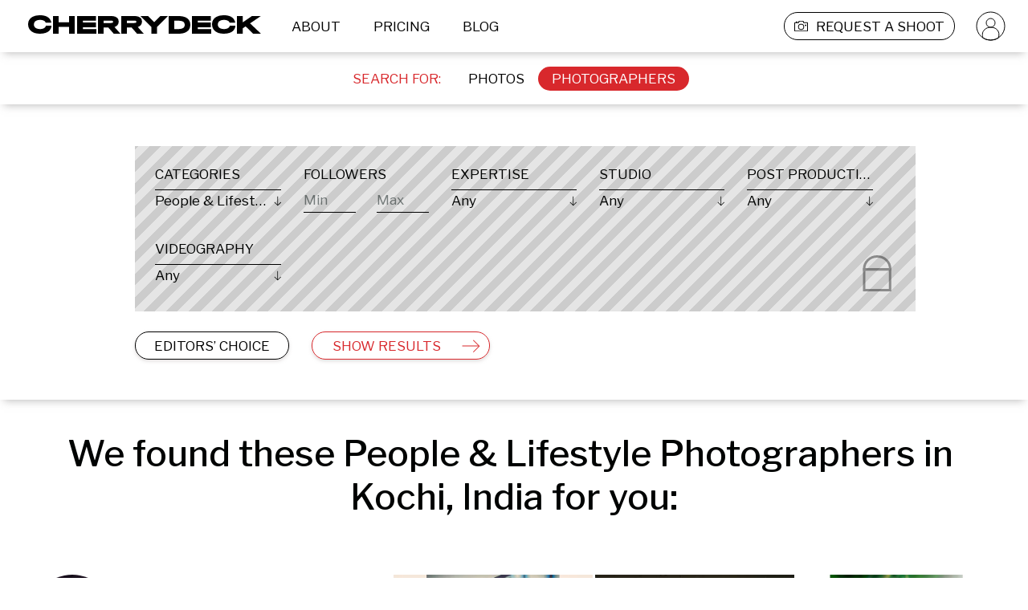

--- FILE ---
content_type: text/html; charset=utf-8
request_url: https://cherrydeck.com/photographers/kochi-kerala-india?page=1&category=peopleLifestyle
body_size: 135623
content:
<!DOCTYPE html><html lang="en"><head><meta charSet="utf-8" class="jsx-3006869238" data-next-head=""/><meta name="viewport" content="initial-scale=1.0, width=device-width" class="jsx-3006869238" data-next-head=""/><link rel="preconnect" href="https://www.googletagmanager.com" as="script"/><link rel="preconnect" href="https://fonts.googleapis.com"/><link rel="preconnect" href="https://static.cherrydeck.com"/><link rel="preconnect" href="https://users-photos.b-cdn.net"/><link rel="preconnect" href="https://user-photos.cherrydeck.com"/><link rel="manifest" href="/webmanifest.json"/><link rel="apple-touch-icon" sizes="180x180" href="/apple-touch-icon.png"/><link rel="icon" type="image/png" sizes="32x32" href="/favicon-32x32.png"/><link rel="icon" type="image/png" sizes="16x16" href="/favicon-16x16.png"/><link rel="mask-icon" href="/safari-pinned-tab.svg" color="#5bbad5"/><link rel="shortcut icon" href="/favicon.ico"/><meta name="msapplication-TileColor" content="#da532c"/><meta name="msapplication-config" content="/browserconfig.xml"/><meta name="theme-color" content="#ffffff"/><meta name="p:domain_verify" content="d14100989a4942563631e5952c74f1c7"/><script>
              if (!('IntersectionObserver' in window)) {
                   var script = document.createElement("script");
                   script.src = "https://raw.githubusercontent.com/w3c/IntersectionObserver/master/polyfill/intersection-observer.js";
                   document.getElementsByTagName('head')[0].appendChild(script);
              }
        </script><script type="text/javascript" src="//storage.googleapis.com/instapage-assets/conversion-external.js" async=""></script><script data-next-head="">
              (function(a, s, y, n, c, h, i, d, e) {
                s.className += ' ' + y;
              h.start = 1 * new Date();
                h.end = i = function() {
                s.className = s.className.replace(RegExp(' ?' + y), '');
              };
              (a[n] = a[n] || []).hide = h;
                setTimeout(function() {
                i();
                h.end = null;
              }, c);
              h.timeout = c;
              })(window, document.documentElement, 'async-hide', 'dataLayer', 4000, {
                'GTM-PRTKQRP': true
              });
            </script><script data-next-head="">
              (function(w, d, s, l, i) {
              w[l] = w[l] || [];
              w[l].push({
              'gtm.start': new Date().getTime(),
              event: 'gtm.js'
              });
              var f = d.getElementsByTagName(s)[0],
              j = d.createElement(s),
              dl = l != 'dataLayer' ? '&l=' + l : '';
              j.async = true;
              j.src = 'https://www.googletagmanager.com/gtm.js?id=' + i + dl;
              f.parentNode.insertBefore(j, f);
              })(window, document, 'script', 'dataLayer', 'GTM-PRTKQRP');
            </script><title data-next-head="">People &amp; Lifestyle Photographers in Kochi, India</title><meta property="fb:admins" content="1217264459, 528887651, 685466557" data-next-head=""/><meta property="og:title" content="People &amp; Lifestyle Photographers in Kochi, India" data-next-head=""/><meta property="og:description" content="Find People &amp; Lifestyle Photographers around Kochi, India to connect with on Cherrydeck. Find and collaborate with creatives around the globe." data-next-head=""/><meta name="description" content="Find People &amp; Lifestyle Photographers around Kochi, India to connect with on Cherrydeck. Find and collaborate with creatives around the globe." data-next-head=""/><meta property="og:type" content="website" data-next-head=""/><meta property="og:url" content="https://cherrydeck.com/photographers?professionType=1&amp;page=1&amp;initialLat=9.9312328&amp;initialLon=76.26730409999999&amp;initialLocationString=Kochi%2C%2520India&amp;initialCategoryId=10" data-next-head=""/><meta property="og:image" content="https://s3.amazonaws.com/ch-users-photos/17955/instagram/1737787511029573987_1796992346.jpg" data-next-head=""/><meta property="twitter:card" content="summary_large_image" data-next-head=""/><meta property="twitter:title" content="People &amp; Lifestyle Photographers in Kochi, India" data-next-head=""/><meta property="twitter:description" content="Find People &amp; Lifestyle Photographers around Kochi, India to connect with on Cherrydeck. Find and collaborate with creatives around the globe." data-next-head=""/><meta property="twitter:image" content="https://s3.amazonaws.com/ch-users-photos/17955/instagram/1737787511029573987_1796992346.jpg" data-next-head=""/><script type="application/ld+json">{"@context":"https://schema.org","@type":"WebSite","@id":"https://cherrydeck.com/#website","url":"https://cherrydeck.com","publisher":{"@type":"Organization","@id":"https://cherrydeck.com/#ogranization","address":{"@type":"PostalAddress","addressCountry":"DE","streetAddress":"Axel Springer Platz 3","postalCode":"20355","addressRegion":"HRB"},"name":"Cherrydeck","description":"Cherrydeck is a global marketing platform and directory for professional creatives. The Cherrydeck community consists of 50.000+ pre-selected high-quality photographers, videographers, and models, that are available for freelance work in the creative field.","legalName":"Cherrydeck GmbH","foundingDate":"2017","awards":["German Design Award 2020"],"contactPoint":{"@type":"ContactPoint","contactType":"customer support","email":"team@cherrydeck.com"},"logo":{"@type":"ImageObject","url":"https://static.cherrydeck.com/Cherrydeck_meta_logo.png"},"sameAs":["https://www.facebook.com/cherrydeckapp","https://www.instagram.com/cherrydeck/","https://www.pinterest.com/cherrydeck","https://www.linkedin.com/company/cherrydeck/","https://twitter.com/cherrydeckapp","https://blog.cherrydeck.com"]},"name":"Cherrydeck","alternateName":"Cherrydeck app","description":"The community of creative professionals","potentialAction":{"@type":"SearchAction","target":{"@type":"EntryPoint","urlTemplate":"https://cherrydeck.com/photographers?query={search_term_string}"},"query-input":"required name=search_term_string"}}</script><script type="application/ld+json">{"@type":"SearchResultsPage","@context":"https://schema.org","name":"People &amp; Lifestyle Photographers in Kochi, India","description":"Find People &amp; Lifestyle Photographers around Kochi, India to connect with on Cherrydeck. Find and collaborate with creatives around the globe.","publisher":{"@type":"Organization","@id":"https://cherrydeck.com/#ogranization","address":{"@type":"PostalAddress","addressCountry":"DE","streetAddress":"Axel Springer Platz 3","postalCode":"20355","addressRegion":"HRB"},"name":"Cherrydeck","description":"Cherrydeck is a global marketing platform and directory for professional creatives. The Cherrydeck community consists of 50.000+ pre-selected high-quality photographers, videographers, and models, that are available for freelance work in the creative field.","legalName":"Cherrydeck GmbH","foundingDate":"2017","awards":["German Design Award 2020"],"contactPoint":{"@type":"ContactPoint","contactType":"customer support","email":"team@cherrydeck.com"},"logo":{"@type":"ImageObject","url":"https://static.cherrydeck.com/Cherrydeck_meta_logo.png"},"sameAs":["https://www.facebook.com/cherrydeckapp","https://www.instagram.com/cherrydeck/","https://www.pinterest.com/cherrydeck","https://www.linkedin.com/company/cherrydeck/","https://twitter.com/cherrydeckapp","https://blog.cherrydeck.com"]},"isPartOf":{"@type":"WebSite","id":"https://cherrydeck.com/#website"},"@id":"https://cherrydeck.com/photographers?professionType=1&amp;page=1&amp;initialLocationString=Kochi%2C%2520India&amp;initialCategoryId=10","url":"https://cherrydeck.com/photographers?professionType=1&amp;page=1&amp;initialLocationString=Kochi%2C%2520India&amp;initialCategoryId=10","mainEntity":{"@type":"ItemList","itemListOrder":"https://schema.org/ItemListOrderDescending","itemListElement":[{"@type":"ListItem","position":1,"item":{"@type":"ProfilePage","url":"https://cherrydeck.com/sushant_bhat_photography"}},{"@type":"ListItem","position":2,"item":{"@type":"ProfilePage","url":"https://cherrydeck.com/agnimax"}},{"@type":"ListItem","position":3,"item":{"@type":"ProfilePage","url":"https://cherrydeck.com/_johnettan"}},{"@type":"ListItem","position":4,"item":{"@type":"ProfilePage","url":"https://cherrydeck.com/travellingpixel"}},{"@type":"ListItem","position":5,"item":{"@type":"ProfilePage","url":"https://cherrydeck.com/crazy_cinematographer"}},{"@type":"ListItem","position":6,"item":{"@type":"ProfilePage","url":"https://cherrydeck.com/ckrishna_"}},{"@type":"ListItem","position":7,"item":{"@type":"ProfilePage","url":"https://cherrydeck.com/nazzparveen"}},{"@type":"ListItem","position":8,"item":{"@type":"ProfilePage","url":"https://cherrydeck.com/nihalzakir"}},{"@type":"ListItem","position":9,"item":{"@type":"ProfilePage","url":"https://cherrydeck.com/_cupid_o_luv"}},{"@type":"ListItem","position":10,"item":{"@type":"ProfilePage","url":"https://cherrydeck.com/shutter_up_1"}},{"@type":"ListItem","position":11,"item":{"@type":"ProfilePage","url":"https://cherrydeck.com/dr.dj_mimo"}},{"@type":"ListItem","position":12,"item":{"@type":"ProfilePage","url":"https://cherrydeck.com/raguk.arw"}},{"@type":"ListItem","position":13,"item":{"@type":"ProfilePage","url":"https://cherrydeck.com/hiba_maryam88"}},{"@type":"ListItem","position":14,"item":{"@type":"ProfilePage","url":"https://cherrydeck.com/krishna_k_ram"}},{"@type":"ListItem","position":15,"item":{"@type":"ProfilePage","url":"https://cherrydeck.com/rayappans"}},{"@type":"ListItem","position":16,"item":{"@type":"ProfilePage","url":"https://cherrydeck.com/ashishkrishna_pendse.nef"}},{"@type":"ListItem","position":17,"item":{"@type":"ProfilePage","url":"https://cherrydeck.com/lovelytalesphotography"}},{"@type":"ListItem","position":18,"item":{"@type":"ProfilePage","url":"https://cherrydeck.com/sham_c_"}},{"@type":"ListItem","position":19,"item":{"@type":"ProfilePage","url":"https://cherrydeck.com/rashmi__m"}},{"@type":"ListItem","position":20,"item":{"@type":"ProfilePage","url":"https://cherrydeck.com/dibinjos86"}}]},"image":{"@type":"ImageObject","url":"https://user-photos.cherrydeck.com/17955/instagram/1737787511029573987_1796992346.jpg"}}</script><link rel="next" href="https://cherrydeck.com/photographers?page=2" data-next-head=""/><link rel="preload" href="https://fonts.googleapis.com/css2?family=Libre+Franklin:wght@300;400;500;600;900&amp;display=swap" as="style"/><link href="https://fonts.googleapis.com/css2?family=Libre+Franklin:wght@300;400;500;600;900&amp;display=swap" rel="stylesheet"/><link rel="preload" href="/_next/static/css/8b07497094879bb8.css" as="style"/><link rel="stylesheet" href="/_next/static/css/8b07497094879bb8.css" data-n-g=""/><noscript data-n-css=""></noscript><script defer="" nomodule="" src="/_next/static/chunks/polyfills-42372ed130431b0a.js"></script><script src="/_next/static/chunks/webpack-442310f7ba60a442.js" defer=""></script><script src="/_next/static/chunks/framework-f0f34dd321686665.js" defer=""></script><script src="/_next/static/chunks/main-7c2dada52cc72806.js" defer=""></script><script src="/_next/static/chunks/pages/_app-3ba02ecc2016322e.js" defer=""></script><script src="/_next/static/chunks/6892-e422034f885a6b16.js" defer=""></script><script src="/_next/static/chunks/2749-2187507e12fcba39.js" defer=""></script><script src="/_next/static/chunks/7652-1e76c7110491b0bd.js" defer=""></script><script src="/_next/static/chunks/7527-0925414c0723ba9a.js" defer=""></script><script src="/_next/static/chunks/5574-6f90c53aa0e00980.js" defer=""></script><script src="/_next/static/chunks/8567-c078685e6a04a3f4.js" defer=""></script><script src="/_next/static/chunks/1911-b3752e1e12d14129.js" defer=""></script><script src="/_next/static/chunks/2088-06f5fa2f69da91b4.js" defer=""></script><script src="/_next/static/chunks/1277-8cd3f05f849ad951.js" defer=""></script><script src="/_next/static/chunks/2617-c9df1fb3df26ce1d.js" defer=""></script><script src="/_next/static/chunks/1066-21e96228a3b29ce2.js" defer=""></script><script src="/_next/static/chunks/4950-d15b03caefe05094.js" defer=""></script><script src="/_next/static/chunks/pages/photographers-383f1bcade63ae84.js" defer=""></script><script src="/_next/static/1UZjDoFaunH5HsQZd7dQ6/_buildManifest.js" defer=""></script><script src="/_next/static/1UZjDoFaunH5HsQZd7dQ6/_ssgManifest.js" defer=""></script><style id="__jsx-3419023628">.link_wrapper.jsx-3419023628:hover{cursor:pointer;}</style><style id="__jsx-3726255826">.cherrydeckHeaderLogo{margin-left:35px;margin-right:20px;}.cherrydeckHeaderLogo>g{-webkit-transition:fill 0.2s;transition:fill 0.2s;}@media screen and (max-width:1024px){.cherrydeckHeaderLogo{max-width:140px;}.cherrydeckHeaderLogo.centerAlignOnMobile{margin-left:0;margin-right:0;position:absolute;top:50%;left:50%;-webkit-transform:translate(-50%,-50%);-ms-transform:translate(-50%,-50%);transform:translate(-50%,-50%);}}@media screen and (max-width:600px){.cherrydeckHeaderLogo.centerAlignOnMobile.withRightPadding{left:45%;}}</style><style id="__jsx-1214314885">.headerLinkWrapper{height:100%;padding-left:12px;padding-right:12px;margin-left:5px;margin-right:10px;box-sizing:border-box;border:solid 1px transparent;border-radius:17px;height:35px;display:-webkit-box;display:-webkit-flex;display:-ms-flexbox;display:flex;font-size:17px;line-height:20px;color:#000000;-webkit-box-pack:center;-webkit-justify-content:center;-ms-flex-pack:center;justify-content:center;-webkit-align-items:center;-webkit-box-align:center;-ms-flex-align:center;align-items:center;-webkit-transition:background-color 0.2s,border-color 0.15s;transition:background-color 0.2s,border-color 0.15s;}.headerLinkWrapper:active,.headerLinkWrapper:focus{display:-webkit-box;display:-webkit-flex;display:-ms-flexbox;display:flex;}.headerLinkWrapper:hover{color:#ffffff;border:solid 1px #D8282C;background-color:#D8282C;border-radius:17px;cursor:pointer;}.whiteHeaderLinkWrapper,.whiteHeaderLinkWrapper:active,.whiteHeaderLinkWrapper:hover,.whiteHeaderLinkWrapper:focus{color:#ffffff;}@media screen and (max-width:1024px){.headerLinkWrapper{padding-left:unset;padding-right:unset;margin-left:10px;margin-right:10px;border:solid 1px transparent;}.headerLinkWrapper,.headerLinkWrapper:hover{border:solid 1px transparent !important;background-color:transparent !important;}}</style><style id="__jsx-1173906379">*.jsx-1173906379{white-space:pre-wrap;}.cdTextAlignmentClass.jsx-1173906379{  ;}.cdtextColor.jsx-1173906379{;}</style><style id="__jsx-1501412423">.cdtextDisabledStyle{opacity:0.5;}</style><style id="__jsx-3590208163">.submitBriefLink{border:solid 1px #000000;height:35px;border-radius:17px;margin-left:20px;-webkit-transition:border 0.1s,border-color 0.1s;transition:border 0.1s,border-color 0.1s;}.submitBriefLinkWhite{border:solid 1px #ffffff;}.submitBriefLinkWhite .submitBriefIcon>g path{fill:white;}.submitBriefLink:hover .submitBriefIcon>g path{fill:white;}.submitBriefIcon{margin-right:10px;width:17px;height:17px;}.submitBriefIcon>g path{fill:black;-webkit-transition:fill 0.2s;transition:fill 0.2s;}@media screen and (max-width:1024px){.submitBriefLink{border:solid 1px transparent;}.submitBriefIcon{padding-right:unset;width:17px;height:17px;}.submitBriefLink:hover .submitBriefIcon>g path{fill:black;}.submitBriefLinkWhite:hover .submitBriefIcon>g path{fill:black;}}</style><style id="__jsx-1898103205">.avatarLink{width:auto;height:35px;padding:0;margin:0 27px 0 15px;}.headerLinkWrapper.avatarLink:hover{background:none;border-color:transparent;}.avatarLink .avatarIcon>g{stroke:black;-webkit-transition:stroke 0.2s;transition:stroke 0.2s;}.avatarLink.avatarLinkWhite .avatarIcon>g{stroke:white;-webkit-transition:stroke 0.2s;transition:stroke 0.2s;}@media screen and (max-width:1024px){.avatarLink{display:none;}}</style><style id="__jsx-2819854248">.cdHeader{width:100%;position:fixed;top:0;left:0;height:65px;background-color:#ffffff;z-index:50;display:-webkit-box;display:-webkit-flex;display:-ms-flexbox;display:flex;-webkit-box-pack:center;-webkit-justify-content:center;-ms-flex-pack:center;justify-content:center;-webkit-align-items:center;-webkit-box-align:center;-ms-flex-align:center;align-items:center;-webkit-transition:background-color 0.2s;transition:background-color 0.2s;}.cdTransparentHeader{background-color:transparent;}.cdHeader nav{width:100%;max-width:1440px;display:-webkit-box;display:-webkit-flex;display:-ms-flexbox;display:flex;-webkit-flex-direction:row;-ms-flex-direction:row;flex-direction:row;-webkit-align-items:center;-webkit-box-align:center;-ms-flex-align:center;align-items:center;-webkit-box-pack:justify;-webkit-justify-content:space-between;-ms-flex-pack:justify;justify-content:space-between;}.cdHeader nav .links{display:-webkit-box;display:-webkit-flex;display:-ms-flexbox;display:flex;-webkit-flex-direction:row;-ms-flex-direction:row;flex-direction:row;-webkit-flex-wrap:nowrap;-ms-flex-wrap:nowrap;flex-wrap:nowrap;height:35px;-webkit-align-items:center;-webkit-box-align:center;-ms-flex-align:center;align-items:center;}@media screen and (max-width:1024px){.cdHeader{height:55px;}.cdHeader .hiddenOnMobile{display:none;}}@media screen and (min-width:1025px) and (max-width:1150px){.hideOnVerySmallDesktop{display:none;}}@media screen and (min-width:1025px) and (max-width:1279px){.hideOnSmallDesktop{display:none;}}@media screen and (min-width:1025px){.cdHeader .hiddenOnDesktop{display:none;}}</style><style id="__jsx-2296707649">.notificationsListingContainer{position:fixed;top:125px;right:0;z-index:51;}.notificationsListingContainer .notificationsListing{width:100%;max-width:1440px;margin:0 auto;display:-webkit-box;display:-webkit-flex;display:-ms-flexbox;display:flex;-webkit-flex-direction:column;-ms-flex-direction:column;flex-direction:column;-webkit-align-items:flex-end;-webkit-box-align:flex-end;-ms-flex-align:flex-end;align-items:flex-end;position:relative;}.notificationsListing .closeIcon{padding-right:15px;cursor:pointer;}.notificationsListing .cdNotification{box-sizing:border-box;border:1px solid #f2f2f2;background-color:#f3f3f3;width:-webkit-fit-content;width:-moz-fit-content;width:fit-content;height:-webkit-fit-content;height:-moz-fit-content;height:fit-content;display:-webkit-box;display:-webkit-flex;display:-ms-flexbox;display:flex;-webkit-align-items:center;-webkit-box-align:center;-ms-flex-align:center;align-items:center;-webkit-flex-direction:row;-ms-flex-direction:row;flex-direction:row;padding:21px;margin-bottom:25px;}.cdNotification .cdNotificationContent{-webkit-flex:1;-ms-flex:1;flex:1;color:#9b9b9b;font-size:17px;-webkit-letter-spacing:0;-moz-letter-spacing:0;-ms-letter-spacing:0;letter-spacing:0;line-height:25px;text-align:right;}.notificationsListingContainer .notificationEnter{-webkit-animation:NotificationEnterAnimation 0.3s ease-in-out;animation:NotificationEnterAnimation 0.3s ease-in-out;}.notificationsListingContainer .dismissNotification{-webkit-animation:NotificationLeaveAnimation 0.6s ease-in-out forwards;animation:NotificationLeaveAnimation 0.6s ease-in-out forwards;}@media screen and (max-width:1024px){.notificationsListingContainer{top:0;left:0;}.notificationsListing .cdNotification{width:100%;padding:20px;margin-bottom:10px;-webkit-flex-direction:row-reverse;-ms-flex-direction:row-reverse;flex-direction:row-reverse;}.cdNotification .cdNotificationContent{font-size:12px;-webkit-letter-spacing:0;-moz-letter-spacing:0;-ms-letter-spacing:0;letter-spacing:0;line-height:17px;text-align:center;}.notificationsListing .closeIcon{padding-right:unset;padding-left:10px;}.notificationsListingContainer .notificationEnter{-webkit-animation:NotificationEnterAnimationMobile 0.5s ease-in-out;animation:NotificationEnterAnimationMobile 0.5s ease-in-out;}}@-webkit-keyframes NotificationEnterAnimation{0%{opacity:0;-webkit-transform:translateX(65px);-ms-transform:translateX(65px);transform:translateX(65px);}100%{opacity:1;-webkit-transform:translateX(0);-ms-transform:translateX(0);transform:translateX(0);}}@keyframes NotificationEnterAnimation{0%{opacity:0;-webkit-transform:translateX(65px);-ms-transform:translateX(65px);transform:translateX(65px);}100%{opacity:1;-webkit-transform:translateX(0);-ms-transform:translateX(0);transform:translateX(0);}}@-webkit-keyframes NotificationEnterAnimationMobile{0%{opacity:0;-webkit-transform:translateY(-55px);-ms-transform:translateY(-55px);transform:translateY(-55px);}100%{opacity:1;-webkit-transform:translateY(0);-ms-transform:translateY(0);transform:translateY(0);}}@keyframes NotificationEnterAnimationMobile{0%{opacity:0;-webkit-transform:translateY(-55px);-ms-transform:translateY(-55px);transform:translateY(-55px);}100%{opacity:1;-webkit-transform:translateY(0);-ms-transform:translateY(0);transform:translateY(0);}}@-webkit-keyframes NotificationLeaveAnimation{0%{opacity:1;}100%{opacity:0;}}@keyframes NotificationLeaveAnimation{0%{opacity:1;}100%{opacity:0;}}</style><style id="__jsx-2370395942">.cdNavLink{border-radius:15px;-webkit-transition:background-color 0.1s ease-out,color 0.1s ease-out;transition:background-color 0.1s ease-out,color 0.1s ease-out;}.cdNavLink:active{color:#ffffff;background-color:#D8282C;border-color:#D8282C;}@media only screen and (min-width:1024px){.cdNavLink:hover{color:#ffffff;background-color:#D8282C;border-color:#D8282C;}}</style><style id="__jsx-1539570822">.cdSearchBar.jsx-1539570822{width:100%;height:65px;background-color:#ffffff;display:-webkit-box;display:-webkit-flex;display:-ms-flexbox;display:flex;-webkit-align-items:center;-webkit-box-align:center;-ms-flex-align:center;align-items:center;-webkit-box-pack:center;-webkit-justify-content:center;-ms-flex-pack:center;justify-content:center;}.cdSearchBarFixed.jsx-1539570822{position:fixed;top:65px;z-index:11;left:0px;}.searchContainer.jsx-1539570822{display:-webkit-box;display:-webkit-flex;display:-ms-flexbox;display:flex;-webkit-box-pack:justify;-webkit-justify-content:space-between;-ms-flex-pack:justify;justify-content:space-between;-webkit-align-items:center;-webkit-box-align:center;-ms-flex-align:center;align-items:center;}</style><style id="__jsx-2436080450">.cdContentWrapper.jsx-2436080450{width:100%;max-width:1440px;margin:0 auto;box-sizing:border-box;}@media only screen and (max-width:1024px){.cdContentMobilePadding.jsx-2436080450{padding-left:7px;padding-right:7px;}}</style><style id="__jsx-1978843850">.locationInputWrapper.jsx-1978843850{width:100%;position:relative;}.saveInProgress.jsx-1978843850{position:absolute;right:1px;bottom:10px;}.locationErrorMessage.jsx-1978843850{position:absolute;bottom:-11px;width:100%;z-index:1;}</style><style id="__jsx-2847263460">.geoSuggestWrapper{width:100%;position:relative;}.locationInputStyle{width:100%;padding:15px 0 8px 0;overflow:auto;border:none;border-bottom:1px solid #000000;-webkit-appearance:none;-moz-appearance:none;appearance:none;overflow:hidden;text-overflow:ellipsis;}.locationInputStyle:disabled{opacity:0.5;color:#9B9B9B;}.locationInputStyle::-webkit-input-placeholder{color:#9B9B9B;}.locationInputStyle::-moz-placeholder{color:#9B9B9B;}.locationInputStyle:-ms-input-placeholder{color:#9B9B9B;}.locationInputStyle::placeholder{color:#9B9B9B;}.locationInputStyle::-webkit-input-placeholder:disabled{color:#9B9B9B;opacity:0.5;}.locationInputStyle::-moz-placeholder:disabled{color:#9B9B9B;opacity:0.5;}.locationInputStyle:-ms-input-placeholder:disabled{color:#9B9B9B;opacity:0.5;}.locationInputStyle::placeholder:disabled{color:#9B9B9B;opacity:0.5;}.locationDropdownStyle{z-index:1;box-sizing:border-box;list-style-type:none;margin:0 0 0 0;padding:10px 10px 0 10px;border:1px solid #000000;border-top:0px solid #000000;position:absolute;background-color:#ffffff;right:0;left:0;}.locationInvalidStateBorder{border-bottom:1px solid #D8282C;}.locationDropdownItemStyle{font-size:17px;line-height:20px;padding-bottom:10px;}.locationDropdownHiddenStyle{border:none;max-height:0;overflow:hidden;}.geosuggest__suggests{padding:5px;}.geosuggest__item{line-height:30px;height:30px;padding:0 5px;}.geosuggest__item:hover{background-color:#000;color:#fff;cursor:pointer;}.geosuggest__item--active{background:#000;color:#fff;}.geosuggest__suggests--hidden{display:none;}</style><style id="__jsx-3035762095">.colContainer.jsx-3035762095{display:flex;box-sizing:border-box;-webkit-flex-direction:column;-ms-flex-direction:column;flex-direction:column;;width: 460px;     justify-content: center; align-items: flex-start; text-align: left;              ;}</style><style id="__jsx-2369017018">.cdDesktopDropdownWrapper.jsx-2369017018{width:100%;display:-webkit-box;display:-webkit-flex;display:-ms-flexbox;display:flex;-webkit-flex-direction:column;-ms-flex-direction:column;flex-direction:column;color:#000302;position:relative;}.descktopDropdownErrorMessageWrapper.jsx-2369017018{position:absolute;top:calc(100% + 4px);width:100%;}.selectedValue.jsx-2369017018:hover{cursor:pointer;}.dropdownListWrapper.jsx-2369017018{display: none; position:absolute;background-color:#ffffff;left:0;right:0;top:0;z-index:1;border:1px solid #000000;padding-right:2px;padding-top:3px;color:#000302;}.dropdownList.jsx-2369017018{padding:3px 5px 0 10px;margin:0;max-height:200px;overflow:auto;list-style:none;}.jsx-2369017018::-webkit-scrollbar{width:8px;box-sizing:border-box;}.jsx-2369017018::-webkit-scrollbar-track{background:#ffffff;margin:24px 0px 9px 0;}.jsx-2369017018::-webkit-scrollbar-thumb{border:1px solid #000000;border-radius:2.5px;background:#ffffff;}.dropdownItemStyle.jsx-2369017018{margin-bottom:5px;padding-bottom:5px;}.dropdownItemStyle.jsx-2369017018:hover{color:#D8282C;}.borderBottomBlack.jsx-2369017018{border-bottom:1px solid #000000;}.dropdownItemSelectedStyle.jsx-2369017018{color:#D8282C;}.selectedValue.jsx-2369017018{position:relative;display:-webkit-box;display:-webkit-flex;display:-ms-flexbox;display:flex;-webkit-align-items:center;-webkit-box-align:center;-ms-flex-align:center;align-items:center;-webkit-box-pack:justify;-webkit-justify-content:space-between;-ms-flex-pack:justify;justify-content:space-between;box-sizing:border-box;border:none;outline:none;padding-top:3px;width:100%;margin-top: 9px; background-color:#ffffff; border-top: solid 1px #000000; background-color:#ffffff;;}.dropdownArrow.jsx-2369017018{ width:9px;height:15px;padding-right:2px;background-image:url('/images/ico-direction-arrow-down.svg');background-position:right center;background-repeat:no-repeat;background-size:9px 15px;transform: rotate(0deg);;}</style><style id="__jsx-3637398767">.colContainer.jsx-3637398767{display:flex;box-sizing:border-box;-webkit-flex-direction:column;-ms-flex-direction:column;flex-direction:column;;width: 20%;   margin: 0 0 35px 0; padding: 0 28px 0 0; justify-content: center; align-items: flex-start; text-align: left;      order: 1;        ;}</style><style id="__jsx-3794652589">.colContainer.jsx-3794652589{display:flex;box-sizing:border-box;-webkit-flex-direction:column;-ms-flex-direction:column;flex-direction:column;;width: 20%;   margin: 0 0 35px 0; padding: 0 28px 0 0; justify-content: center; align-items: flex-start; text-align: left;      order: 3;        ;}</style><style id="__jsx-906923530">.colContainer.jsx-906923530{display:flex;box-sizing:border-box;-webkit-flex-direction:column;-ms-flex-direction:column;flex-direction:column;;width: 20%;   margin: 0 0 35px 0; padding: 0 28px 0 0; justify-content: center; align-items: flex-start; text-align: left;      order: 4;        ;}</style><style id="__jsx-1521178219">.colContainer.jsx-1521178219{display:flex;box-sizing:border-box;-webkit-flex-direction:column;-ms-flex-direction:column;flex-direction:column;;width: 20%;   margin: 0 0 35px 0; padding: 0 28px 0 0; justify-content: center; align-items: flex-start; text-align: left;      order: 5;        ;}</style><style id="__jsx-2417940936">.colContainer.jsx-2417940936{display:flex;box-sizing:border-box;-webkit-flex-direction:column;-ms-flex-direction:column;flex-direction:column;;width: 20%;   margin: 0 0 35px 0; padding: 0 28px 0 0; justify-content: center; align-items: flex-start; text-align: left;      order: 6;        ;}</style><style id="__jsx-2972419092">.wrapper.jsx-2972419092{width:100%;display:-webkit-box;display:-webkit-flex;display:-ms-flexbox;display:flex;-webkit-flex-direction:column;-ms-flex-direction:column;flex-direction:column;color:#000302;padding:0 0 0 0;}input.jsx-2972419092{-moz-appearance:textfield !important;margin-top:9px;border:none;border-bottom:solid 1px #000000;outline:none;-webkit-appearance:none;-moz-appearance:none;appearance:none;padding-top:3px;width:100%;background-color:#ffffff;height:20px;color:#000302;}.errorState.jsx-2972419092{color:#D8282C;border-bottom:solid 1px #D8282C;}input[type='number'].jsx-2972419092::-webkit-inner-spin-button,input[type='number'].jsx-2972419092::-webkit-outer-spin-button{-webkit-appearance:none;margin:0;}.notice.jsx-2972419092{height:5px;width:5px;margin-left:5px;background-color:#d8282c;border-radius:50%;}</style><style id="__jsx-239194188">.colContainer.jsx-239194188{display:flex;box-sizing:border-box;-webkit-flex-direction:column;-ms-flex-direction:column;flex-direction:column;;width: 20%;   margin: 0 0 35px 0; padding: 0 28px 0 0; justify-content: center; align-items: flex-start; text-align: left;      order: 2;        ;}</style><style id="__jsx-2130550455">.colContainer.jsx-2130550455{display:flex;box-sizing:border-box;-webkit-flex-direction:row;-ms-flex-direction:row;flex-direction:row;;width: 100%;     justify-content: flex-start; align-items: flex-start; text-align: left;  flex-wrap: wrap;            ;}</style><style id="__jsx-439643660">.pay-wall-overlay{position:relative;}.pay-wall-overlay.pay-walled::after{content:' ';position:absolute;top:0;left:0;right:0;bottom:0;background:repeating-linear-gradient( -45deg, rgba(0,0,0,0.1), rgba(0,0,0,0.1), rgba(0,0,0,0.1) 10px, rgba(0,0,0,0.2) 10px, rgba(0,0,0,0.2) 20px );cursor:pointer;}.pay-wall-locked-icon{position:absolute;top:0;right:25px;bottom:0;background:url('/images/locked-icon-gray.svg');background-repeat:no-repeat;background-position:center;background-size:45px 45px;width:45px;}@media (max-width:1024px){.pay-wall-locked-icon{position:absolute;top:15px;right:15px;bottom:unset;background-size:25px 25px;width:25px;height:25px;}}</style><style id="__jsx-2744987432">.colContainer.jsx-2744987432{display:flex;box-sizing:border-box;-webkit-flex-direction:row;-ms-flex-direction:row;flex-direction:row;;width: 100%;   margin: 47px 0 0 0;  justify-content: flex-start; align-items: flex-start; text-align: left;              ;}</style><style id="__jsx-1013944377">button.jsx-1013944377{min-height:35px;cursor:pointer;   ;}</style><style id="__jsx-4272465994">button:focus{outline:none;}button:disabled{opacity:0.5;}.cdButtonShared{box-sizing:border-box;padding:5px 10px;border-radius:20px;-webkit-align-items:center;-webkit-box-align:center;-ms-flex-align:center;align-items:center;text-align:center;-webkit-transition:background-color 0.1s ease-out,color 0.1s ease-out;transition:background-color 0.1s ease-out,color 0.1s ease-out;background-color:transparent;}.cdBaseButtonStyle{border:1px solid transparent;color:#000000;}@media screen and (min-width:1024px){.cdBaseButtonStyle:hover{background-color:#D8282C;color:#ffffff;border-color:#D8282C;}}.cdBaseButtonActiveStyle{background-color:#D8282C;color:#ffffff;border-color:#D8282C;}</style><style id="__jsx-1230646040">.BlackButtonStyle{color:#000000;border:1px solid #000000;background-color:transparent;}@media screen and (min-width:1024px){.BlackButtonStyle:hover{background-color:#000000;color:#ffffff;border-color:#000000;}}.BlackButtonStyle:active{background-color:#000000;color:#ffffff;border-color:#000000;}.BlackButtonActiveStyle{background-color:#000000;color:#ffffff;border-color:#000000;}</style><style id="__jsx-1048981389">.colContainer.jsx-1048981389{display:flex;box-sizing:border-box;-webkit-flex-direction:column;-ms-flex-direction:column;flex-direction:column;min-width: 220px;;width: 20%;   margin: 0 0 20px 0; padding: 0 28px 0 0; justify-content: center; align-items: flex-start; text-align: left;              ;}</style><style id="__jsx-234924962">.RedButtonStyleWithArrow{color:#D8282C;border:1px solid #D8282C;background-color:transparent;background-image:url('/images/ico-direction-arrow-right.svg');background-position:right center;text-align:left;background-repeat:no-repeat;background-size:25px 16px;display:-webkit-box;display:-webkit-flex;display:-ms-flexbox;display:flex;-webkit-box-pack:start;-webkit-justify-content:flex-start;-ms-flex-pack:start;justify-content:flex-start;-webkit-align-items:center;-webkit-box-align:center;-ms-flex-align:center;align-items:center;padding-left:25px;background-origin:content-box;}@media screen and (min-width:1024px){.RedButtonStyleWithArrow:hover{background-color:#D8282C;color:#ffffff;border-color:#D8282C;background-image:url('/images/ico-direction-arrow-right-white.svg');}}.RedButtonStyleWithArrow:active{background-color:#D8282C;color:#ffffff;border-color:#D8282C;background-image:url('/images/ico-direction-arrow-right-white.svg');}.RedButtonStyleWithArrowActiveStyle{background-color:#D8282C;color:#ffffff;border-color:#D8282C;background-image:url('/images/ico-direction-arrow-right-white.svg');}@media only screen and (max-width:1024px){.RedButtonStyleWithArrow{background-size:17px 14px;padding-left:17px;}}</style><style id="__jsx-713917325">.colContainer.jsx-713917325{display:flex;box-sizing:border-box;-webkit-flex-direction:column;-ms-flex-direction:column;flex-direction:column;min-width: 250px;;width: 20%;   margin: 0 0 50px 0; padding: 0 28px 0 0; justify-content: center; align-items: flex-start; text-align: left;              ;}</style><style id="__jsx-2882209836">.colContainer.jsx-2882209836{display:flex;box-sizing:border-box;-webkit-flex-direction:row;-ms-flex-direction:row;flex-direction:row;;width: 100%;     justify-content: flex-start; align-items: flex-start; text-align: left;              ;}</style><style id="__jsx-2059301876">.colContainer.jsx-2059301876{display:flex;box-sizing:border-box;-webkit-flex-direction:column;-ms-flex-direction:column;flex-direction:column;;width: 80%;   margin: 0 auto; padding: 0 15px; justify-content: center; align-items: flex-start; text-align: left;              ;}</style><style id="__jsx-1412358593">.notice.jsx-1633038436{height:5px;width:5px;margin-top:6px;margin-bottom:6px;margin-right:10px;background-color:#d8282c;border-radius:50%;}.noticeContent.jsx-1633038436{color:#d8282c;font-size:12px;line-height:17px;}.filters.jsx-1633038436{display:-webkit-box;display:-webkit-flex;display:-ms-flexbox;display:flex;-webkit-box-pack:center;-webkit-justify-content:center;-ms-flex-pack:center;justify-content:center;margin:40px 0 0 0;padding:0 0 0 28px;}@media (max-width:1024px){.filters.jsx-1633038436{margin:0;padding:0;}}</style><style id="__jsx-2344088588">.spButtonBoxShadow{width:100%;box-shadow:0 2px 4px 0 rgba(191,185,185,0.5);}.featureFencingOverlay{padding:25px 25px 0px 25px;margin-bottom:25px;box-sizing:border-box;}.pay-wall-overlay.featureFencingOverlay .pay-wall-locked-icon{bottom:25px;background-position:bottom;}@media (max-width:1024px){.pay-wall-overlay.featureFencingOverlay .pay-wall-locked-icon{height:95%;background-position:bottom;}}</style><style id="__jsx-1101148702">@-webkit-keyframes rotateinplace{0%{-webkit-transform:rotate(0deg);-ms-transform:rotate(0deg);transform:rotate(0deg);}25%{-webkit-transform:rotate(3deg);-ms-transform:rotate(3deg);transform:rotate(3deg);}50%{-webkit-transform:rotate(0deg);-ms-transform:rotate(0deg);transform:rotate(0deg);}75%{-webkit-transform:rotate(-3deg);-ms-transform:rotate(-3deg);transform:rotate(-3deg);}100%{-webkit-transform:rotate(0deg);-ms-transform:rotate(0deg);transform:rotate(0deg);}}@keyframes rotateinplace{0%{-webkit-transform:rotate(0deg);-ms-transform:rotate(0deg);transform:rotate(0deg);}25%{-webkit-transform:rotate(3deg);-ms-transform:rotate(3deg);transform:rotate(3deg);}50%{-webkit-transform:rotate(0deg);-ms-transform:rotate(0deg);transform:rotate(0deg);}75%{-webkit-transform:rotate(-3deg);-ms-transform:rotate(-3deg);transform:rotate(-3deg);}100%{-webkit-transform:rotate(0deg);-ms-transform:rotate(0deg);transform:rotate(0deg);}}.cdLazyImgContainerShared{width:100%;display:-webkit-box;display:-webkit-flex;display:-ms-flexbox;display:flex;-webkit-box-pack:center;-webkit-justify-content:center;-ms-flex-pack:center;justify-content:center;-webkit-align-items:center;-webkit-box-align:center;-ms-flex-align:center;align-items:center;position:relative;overflow:hidden;}.cdLazyImgContainerShared.cdWithExtraText{background-color:#f0f0f0;}.cdLazyImgContainerShared.cdWithExtraText .CDViewOnEnter{width:auto;}.cdLazyImgContainerRemainAspectRation{padding-bottom:100%;position:relative;}.cdLazyimgShared{object-fit:cover;width:100%;}.lds-dual-ring{display:inline-block;display:-webkit-box;display:-webkit-flex;display:-ms-flexbox;display:flex;-webkit-box-pack:center;-webkit-justify-content:center;-ms-flex-pack:center;justify-content:center;-webkit-align-items:center;-webkit-box-align:center;-ms-flex-align:center;align-items:center;width:100%;height:100%;}.lds-dual-ring:after{content:' ';display:block;width:16px;height:16px;margin:1px;border-radius:50%;border:2px solid #9B9B9B;border-color:#9B9B9B transparent #9B9B9B transparent;-webkit-animation:lds-dual-ring 1.2s linear infinite;animation:lds-dual-ring 1.2s linear infinite;-webkit-animation-delay:0.9s;animation-delay:0.9s;opacity:0;}.cdLazyimg{object-fit:cover;display:-webkit-box;display:-webkit-flex;display:-ms-flexbox;display:flex;-webkit-box-pack:center;-webkit-justify-content:center;-ms-flex-pack:center;justify-content:center;-webkit-align-items:center;-webkit-box-align:center;-ms-flex-align:center;align-items:center;}.cdLazyImgContainerShared.cdWithExtraText .cdLazyimg{max-width:120px;-webkit-animation:rotateinplace 3s ease-in-out 0s infinite;animation:rotateinplace 3s ease-in-out 0s infinite;}.cdLazyImageRemainAspectRatio{position:absolute;top:0;bottom:0;left:0;right:0;height:100%;}.cdLazyImgContainerShared.cdWithExtraText .cdLazyImageRemainAspectRatio.cdLazyimg{display:none;}.cdLazyimg[alt]:after{display:block;position:absolute;top:0;left:0;width:100%;height:100%;background-color:#fff;text-align:center;content:'';}@-webkit-keyframes lds-dual-ring{0%{opacity:0.5;-webkit-transform:rotate(0deg);-ms-transform:rotate(0deg);transform:rotate(0deg);}100%{opacity:0.5;-webkit-transform:rotate(360deg);-ms-transform:rotate(360deg);transform:rotate(360deg);}}@keyframes lds-dual-ring{0%{opacity:0.5;-webkit-transform:rotate(0deg);-ms-transform:rotate(0deg);transform:rotate(0deg);}100%{opacity:0.5;-webkit-transform:rotate(360deg);-ms-transform:rotate(360deg);transform:rotate(360deg);}}.previewButton{z-index:2;position:absolute;width:34px;height:34px;bottom:5%;left:5%;background-color:transparent;background-image:url('/images/play-icon-desktop.png');background-repeat:no-repeat;background-size:100% 100%;}.imageHeaderText{position:absolute;top:5%;left:5%;width:90%;font-size:15px;text-overflow:ellipsis;word-break:break-word;}@media screen and (max-width:1024px){.previewButton{background-image:url('/images/play-icon-mobile.png');width:20px;height:20px;}.imageHeaderText{font-size:13px;}}</style><style id="__jsx-3498578885">.roundWrapper.jsx-3498578885{width:100px;height:100px;border-radius:100px;overflow:hidden;position:relative;false;}.roundIconAction.jsx-3498578885{display:-webkit-box;display:-webkit-flex;display:-ms-flexbox;display:flex;position:absolute;top:0;bottom:0;left:0;right:0;-webkit-box-pack:center;-webkit-justify-content:center;-ms-flex-pack:center;justify-content:center;-webkit-align-items:center;-webkit-box-align:center;-ms-flex-align:center;align-items:center;background-color:rgba(0,0,0,0.49);opacity:0;}.roundIconAction.jsx-3498578885:hover{opacity:1;}@media screen and (max-width:1024px){.roundIconAction.jsx-3498578885{opacity:1;background-image:url();background-position:center;background-repeat:no-repeat;}}</style><style id="__jsx-3619027655">.avatar.jsx-3619027655{margin:0 auto;width:100px;height:100px;position:relative;;}.avatarVetted.jsx-3619027655,.avatarHidden.jsx-3619027655{position:absolute;bottom:-10px;right:0;width:35px;height:35px;background-color:transparent;background-image:url('/images/ico-vetted.svg');background-repeat:no-repeat;background-size:cover;}.avatarHidden.jsx-3619027655{background-image:url('/images/ico-hidden-from-search.svg');}.avatarVetted.jsx-3619027655 svg.jsx-3619027655,.avatarHidden.jsx-3619027655 svg.jsx-3619027655{display:block;width:100%;}@media only screen and (max-width:1024px){.avatarVetted.jsx-3619027655,.avatarHidden.jsx-3619027655{width:20px;height:20px;}}.editorsChoice.jsx-3619027655{position:absolute;bottom:-3px;left:-3px;z-index:1;background-color:transparent;background-image:url('/images/editorsChoice.svg');background-repeat:no-repeat;background-size:cover;width:50px;height:50px;}</style><style id="__jsx-2888654586">.colContainer.jsx-2888654586{display:flex;box-sizing:border-box;-webkit-flex-direction:column;-ms-flex-direction:column;flex-direction:column;;width: auto;     justify-content: center; align-items: flex-start; text-align: left;              ;}</style><style id="__jsx-2101744487">.colContainer.jsx-2101744487{display:flex;box-sizing:border-box;-webkit-flex-direction:column;-ms-flex-direction:column;flex-direction:column;;width: 100%;   margin: 0 0 10px 0;  justify-content: center; align-items: flex-start; text-align: left;              ;}</style><style id="__jsx-1633675684">.colContainer.jsx-1633675684{display:flex;box-sizing:border-box;-webkit-flex-direction:column;-ms-flex-direction:column;flex-direction:column;;width: 100%;   margin: 13px 0 0 0;  justify-content: center; align-items: flex-start; text-align: left;              ;}</style><style id="__jsx-3160599302">.colContainer.jsx-3160599302{display:flex;box-sizing:border-box;-webkit-flex-direction:column;-ms-flex-direction:column;flex-direction:column;;width: 160px;   margin: 30px 0px 0 0;  justify-content: center; align-items: flex-start; text-align: left;              ;}</style><style id="__jsx-1878982718">.colContainer.jsx-1878982718{display:flex;box-sizing:border-box;-webkit-flex-direction:column;-ms-flex-direction:column;flex-direction:column;;width: 100%;   margin: 0 0 0 0;  justify-content: center; align-items: flex-start; text-align: left;              ;}</style><style id="__jsx-3997681025">.colContainer.jsx-3997681025{display:flex;box-sizing:border-box;-webkit-flex-direction:column;-ms-flex-direction:column;flex-direction:column;min-width: 0;;width: 100%;  flex: 1;  padding: 0 50px 0 20px; justify-content: center; align-items: flex-start; text-align: left;              ;}</style><style id="__jsx-1972445821">.colContainer.jsx-1972445821{display:flex;box-sizing:border-box;-webkit-flex-direction:row;-ms-flex-direction:row;flex-direction:row;;width: 100%;     justify-content: center; align-items: flex-start; text-align: left;              ;}</style><style id="__jsx-846950912">.colContainer.jsx-846950912{display:flex;box-sizing:border-box;-webkit-flex-direction:column;-ms-flex-direction:column;flex-direction:column;min-width: 0;;width: 100%;  flex: 6;   justify-content: flex-start; align-items: flex-start; text-align: left;              ;}</style><style id="__jsx-2617077537">.colContainer.jsx-2617077537{display:flex;box-sizing:border-box;-webkit-flex-direction:column;-ms-flex-direction:column;flex-direction:column;;width: 100%;     justify-content: center; align-items: flex-start; text-align: left;              ;}</style><style id="__jsx-1960358396">.colContainer.jsx-1960358396{display:flex;box-sizing:border-box;-webkit-flex-direction:column;-ms-flex-direction:column;flex-direction:column;;width: 10px;     justify-content: center; align-items: flex-start; text-align: left;              ;}</style><style id="__jsx-99223915">.colContainer.jsx-99223915{display:flex;box-sizing:border-box;-webkit-flex-direction:row;-ms-flex-direction:row;flex-direction:row;min-width: 0;;width: 100%;  flex: 10;   justify-content: flex-start; align-items: flex-start; text-align: left;              ;}</style><style id="__jsx-4181746984">.userSearchWrapper:hover{box-shadow:1px 1px 8px 2px rgba(182, 178, 178, 0.5);}</style><style id="__jsx-2803673187">.colContainer.jsx-2803673187{display:flex;box-sizing:border-box;-webkit-flex-direction:row;-ms-flex-direction:row;flex-direction:row;;width: calc(100% - 20px);   margin: 0 10px 8px 10px; padding: 30px; justify-content: flex-start; align-items: flex-start; text-align: left;              ;}</style><style id="__jsx-2514091836">.CDViewOnEnter{width:100%;}</style><style id="__jsx-3986310149">.briefBanner-cta-separator.jsx-3986310149{padding:0 5px;}@media (max-width:786px){.briefBanner-cta-separator.jsx-3986310149{display:block;height:10px;}}</style><style id="__jsx-90941643">.briefBanner.jsx-90941643{margin:30px 40px;background-image:url(https://static-files-bucket.s3.amazonaws.com/searchBriefBannerBackground.jpg);background-position:right center;background-repeat:no-repeat;background-size:auto 100%;}.briefBanner-content.jsx-90941643{background-color:red;background:linear-gradient( to right, rgba(243,243,243,1) 0%, rgba(243,243,243,1) 65%, rgba(243,243,243,0) 75%, rgba(243,243,243,0) 100% );padding:60px 60px 80px 60px;}.briefBanner.jsx-90941643 h2.jsx-90941643{padding:0;margin:0;margin-bottom:30px;max-width:700px;font-size:30px;font-weight:500;line-height:36px;text-align:left;}.button.jsx-90941643{position:relative;padding:7px 40px;}.button.jsx-90941643:hover{color:white;background-color:#d8282c;}.button.jsx-90941643::after{position:absolute;bottom:-25px;content:'No commissions. Quick response.';color:black;width:100%;left:0;font-size:12px;pointer-events:none;}@media (max-width:768px){.briefBanner.jsx-90941643{margin:0 19px 30px 19px;}.briefBanner-content.jsx-90941643{background:linear-gradient( to right, rgba(243,243,243,1) 0%, rgba(243,243,243,1) 50%, rgba(243,243,243,0) 60%, rgba(243,243,243,0) 100% );padding:25px 25px 50px;}.briefBanner.jsx-90941643 h2.jsx-90941643{font-size:12px;line-height:16px;max-width:60%;}.button.jsx-90941643{padding:5px 20px;font-size:12px;}.button.jsx-90941643::after{font-size:10px;}}</style><style id="__jsx-1591727546">.altStyle.jsx-1591727546{width:100px;height:100px;background-color:#000000;color:#ffffff;font-size:30px;text-align:center;line-height:100px;}</style><style id="__jsx-1856477728">.locationWarningQueryText{text-align:center;-webkit-box-pack:center;-webkit-justify-content:center;-ms-flex-pack:center;justify-content:center;-webkit-align-items:center;-webkit-box-align:center;-ms-flex-align:center;align-items:center;color:#D8282C;text-transform:uppercase;padding:40px 0px 0px 0px;}.here-s-what-we-found{color:#000302;font-size:45px;font-weight:500;line-height:54px;text-align:center;}.searchPageLoadingSection{height:85px;display:-webkit-box;display:-webkit-flex;display:-ms-flexbox;display:flex;-webkit-align-items:center;-webkit-box-align:center;-ms-flex-align:center;align-items:center;-webkit-box-pack:center;-webkit-justify-content:center;-ms-flex-pack:center;justify-content:center;}@media screen and (max-width:1024px){.locationWarningQueryText{padding:0px 10px 25px 10px;}}</style><style id="__jsx-3006869238">.pageWrapper.jsx-3006869238{box-sizing:content-box;min-height:calc(100vh - 65px);padding-top:65px;-webkit-transition:padding-bottom 1s ease-in-out;transition:padding-bottom 1s ease-in-out;width:100%;}@media screen and (max-width:1024px){.pageWrapper.jsx-3006869238{min-height:calc(100vh - 55px);padding-top:55px;}}</style></head><body><div id="__next"><noscript><iframe src="https://www.googletagmanager.com/ns.html?id=GTM-PRTKQRP" height="0" width="0" style="display:none;visibility:hidden"></iframe></noscript><noscript> You need to enable JavaScript to run this app. </noscript><style>#nprogress{pointer-events:none}#nprogress .bar{background:#D8282C;position:fixed;z-index:1600;top: 0;left:0;width:100%;height:3px}#nprogress .peg{display:block;position:absolute;right:0;width:100px;height:100%;box-shadow:0 0 10px #D8282C,0 0 5px #D8282C;opacity:1;-webkit-transform:rotate(3deg) translate(0px,-4px);-ms-transform:rotate(3deg) translate(0px,-4px);transform:rotate(3deg) translate(0px,-4px)}#nprogress .spinner{display:block;position:fixed;z-index:1600;top: 15px;right:15px}#nprogress .spinner-icon{width:18px;height:18px;box-sizing:border-box;border:2px solid transparent;border-top-color:#D8282C;border-left-color:#D8282C;border-radius:50%;-webkit-animation:nprogress-spinner 400ms linear infinite;animation:nprogress-spinner 400ms linear infinite}.nprogress-custom-parent{overflow:hidden;position:relative}.nprogress-custom-parent #nprogress .bar,.nprogress-custom-parent #nprogress .spinner{position:absolute}@-webkit-keyframes nprogress-spinner{0%{-webkit-transform:rotate(0deg)}100%{-webkit-transform:rotate(360deg)}}@keyframes nprogress-spinner{0%{transform:rotate(0deg)}100%{transform:rotate(360deg)}}</style><header class="jsx-2819854248 cdHeader bottomBoxShadow boxShadowEaseInOut"><nav class="jsx-2819854248"><div class="jsx-2819854248 links"><a href="/" aria-label="Cherrydeck Logo" class="jsx-3419023628 link_wrapper "><svg xmlns="http://www.w3.org/2000/svg" width="290" height="23" class="cherrydeckHeaderLogo svgBlackFill centerAlignOnMobile cursorPointer " viewBox="0 0 290 23"><g fill="#000302" fill-rule="evenodd"><path d="M50.995 23v-8.382h-12.99V23H31V1h7.005v7.713h12.99V1H58v22zM153.389 23v-8.543L140 1h9.295l7.703 7.707L164.672 1H174l-13.388 13.457V23zM280.203 23l-9.374-9.134-3.627 2.48V23H260V1h7.202v7.912L278.662 1h11.114l-13.414 9.138L290 23zM102.81 9.65h-8.795V6.69h8.795c1.988 0 2.999.246 2.999 1.473 0 1.242-1.011 1.487-3 1.487m4.746 5.025c3.178-.944 5.241-3.434 5.241-6.598C112.797 1 105.327 1 102.14 1H87v22h7.015v-7.659h5.904L106.624 23H115zM131.81 9.65h-8.795V6.69h8.795c1.988 0 2.999.246 2.999 1.473 0 1.242-1.011 1.487-3 1.487m4.747 5.025c3.177-.944 5.24-3.434 5.24-6.598C141.796 1 134.326 1 131.137 1H116v22h7.015v-7.659h5.904L135.624 23H144zM186.314 17.201h-4.243V6.8h4.243c6.132 0 8.657 1.313 8.657 5.146 0 3.662-2.422 5.255-8.657 5.255M187.474 1H175v22h12.667C196.642 23 202 18.843 202 11.88 202 4.965 196.706 1 187.475 1M68.131 17.201v-2.3h16.481V9.1h-16.48V6.8h16.48V1H61v22h24v-5.799zM211.132 17.201v-2.3h16.48V9.1h-16.48V6.8h16.48V1H204v22h24v-5.799zM14.887 17.193c-3.707 0-7.669-1.465-7.669-5.572 0-4.804 4.311-5.813 7.928-5.813 2.806 0 6.056.977 6.64 3.33h7.076s-.131-.776-.411-1.665C26.84 2.584 22.148 0 14.887 0 5.565 0 0 4.183 0 11.192 0 18.475 5.568 23 14.533 23c10.955 0 13.69-5.287 14.345-8.44A8.7 8.7 0 0 0 29 13.035h-6.893c-.544 3.096-4.092 4.158-7.22 4.158M243.887 17.193c-3.707 0-7.669-1.465-7.669-5.572 0-4.804 4.311-5.813 7.928-5.813 2.806 0 6.056.977 6.64 3.33h7.076s-.131-.776-.411-1.665C255.84 2.584 251.148 0 243.887 0 234.565 0 229 4.183 229 11.192 229 18.475 234.568 23 243.533 23c10.955 0 13.69-5.287 14.345-8.44a8.7 8.7 0 0 0 .122-1.525h-6.893c-.544 3.096-4.092 4.158-7.22 4.158"></path></g></svg></a><a href="https://cherrydeck.com/page/about" class="jsx-3419023628 link_wrapper headerLinkWrapper cdPopoutAnimation   hiddenOnMobile">ABOUT</a><a href="https://cherrydeck.com/pricing" class="jsx-3419023628 link_wrapper headerLinkWrapper cdPopoutAnimation  hideOnVerySmallDesktop hiddenOnMobile">PRICING</a><a href="https://cherrydeck.com/blog" class="jsx-3419023628 link_wrapper headerLinkWrapper cdPopoutAnimation  hideOnSmallDesktop hiddenOnMobile">BLOG</a></div><div class="jsx-2819854248 links"><a href="/submit-brief" class="jsx-3419023628 link_wrapper headerLinkWrapper cdPopoutAnimation  hiddenOnMobile submitBriefLink   "><svg xmlns="http://www.w3.org/2000/svg" width="800" height="800" viewBox="0 -2 18 18" class="submitBriefIcon"><path fill="currentColor" fill-rule="evenodd" d="M0 3.002A1 1 0 0 1 1 2h3.502a.88.88 0 0 0 .72-.444L5.778.444C5.901.199 6.228 0 6.491 0h5.018c.271 0 .59.2.713.444l.556 1.112a.87.87 0 0 0 .72.444H17c.552 0 1 .456 1 1.002v9.996A1 1 0 0 1 17.007 14H.993C.445 14 0 13.544 0 12.998zM1 3h4.437c.271 0 .588-.2.707-.444L6.9 1h4.25l.701 1.536c.117.256.437.464.703.464H17v10H1zm8 9a4 4 0 1 0 0-8 4 4 0 0 0 0 8m0-1a3 3 0 1 0 0-6 3 3 0 0 0 0 6m6-4a1 1 0 1 0 0-2 1 1 0 0 0 0 2M2 1.5c0-.276.214-.5.505-.5h.99c.279 0 .505.232.505.5V2H2z"></path></svg><span class="jsx-1501412423 jsx-1173906379 hiddenOnMobile  
           cdTextAlignmentClass cdtextColor">REQUEST A SHOOT</span></a><a href="/login" class="jsx-3419023628 link_wrapper headerLinkWrapper cdPopoutAnimation  hiddenOnMobile avatarLink  "><svg xmlns="http://www.w3.org/2000/svg" width="37" height="37" class="avatarIcon"><g fill="none" fill-rule="evenodd" stroke="#FFF" transform="translate(1 1)"><circle cx="17.5" cy="17.5" r="17.5"></circle><path d="M9.963 21.872c3.75-3.83 11.687-3.83 15.437 0q3.75 3.828 1.856 10.21Q23.518 35 17.5 35t-9.724-2.919c-.4-3.41-1.563-6.38 2.187-10.21Z"></path><circle cx="17.5" cy="13.5" r="5.5"></circle></g></svg></a></div></nav></header><div class="jsx-3006869238 pageWrapper"><div class="jsx-2436080450 cdContentWrapper cdFadeInOutAnimation  "><div style="box-sizing:border-box;position:relative;margin-left:auto;margin-right:auto;padding-left:15px;padding-right:15px;padding:0;margin:0" class="show100PercentWidth "><div class="jsx-2436080450 cdContentWrapper cdFadeInOutAnimation cdContentMobilePadding "><div style="box-sizing:border-box;position:relative;margin-left:auto;margin-right:auto;padding-left:15px;padding-right:15px;padding:0;margin:0" class="show100PercentWidth "><div class="jsx-1539570822 cdSearchBar cdSearchBarFixed bottomBoxShadow boxShadowEaseInOut"><div class="jsx-1539570822 searchContainer cdFadeInOutAnimation"><div class="jsx-1501412423 jsx-1173906379 navBarItemPadding activeLink  
           cdTextAlignmentClass cdtextColor">SEARCH FOR:</div><a class="cdPopoutAnimation  " href="/photos"><div class="jsx-1501412423 jsx-1173906379 mr-[10px] cdNavLink navBarItemPadding textAlignCenter blackLink cursorPointer displayInlineBlock  
           cdTextAlignmentClass cdtextColor">PHOTOS</div></a><a class="cdPopoutAnimation  " href="/photographers"><div class="jsx-1501412423 jsx-1173906379 cdNavLink navBarItemPadding textAlignCenter activeButtonLink cursorPointer displayInlineBlock  
           cdTextAlignmentClass cdtextColor">PHOTOGRAPHERS</div></a></div></div><span style="display:table;clear:both"></span></div></div><span style="display:table;clear:both"></span></div></div><div class="jsx-1633038436 bottomBoxShadow w-full lg:pt-12"><div class="jsx-2436080450 cdContentWrapper cdFadeInOutAnimation cdContentMobilePadding "><div style="box-sizing:border-box;position:relative;margin-left:auto;margin-right:auto;padding-left:15px;padding-right:15px;padding:0;margin:0" class="show100PercentWidth "><div class="jsx-1633038436 filters"><div class="jsx-2059301876 colContainer "><div class="jsx-3035762095 colContainer "><div class="jsx-1978843850 jsx-2847263460 locationInputWrapper  "><p style="margin-bottom:10px" class="jsx-1501412423 jsx-1173906379   
           cdTextAlignmentClass cdtextColor">LOCATION</p></div></div><div class="jsx-2744987432 colContainer "><div class="jsx-439643660 pay-wall-overlay featureFencingOverlay pay-walled "><div class="jsx-2130550455 colContainer "><div class="jsx-3637398767 colContainer "><div class="jsx-2369017018 cdDesktopDropdownWrapper "><div class="jsx-2369017018 upperCaseText overflowHiddenNoWrapEllipsis  "><p class="jsx-2369017018">CATEGORIES</p></div><div class="jsx-2369017018 selectedValue"><div class="jsx-2369017018 dropdownListWrapper "><ul class="jsx-2369017018 dropdownList"><li class="jsx-2369017018 dropdownItemStyle   "><p class="jsx-2369017018">Any</p></li><li class="jsx-2369017018 dropdownItemStyle   "><p class="jsx-2369017018">Fine Arts</p></li><li class="jsx-2369017018 dropdownItemStyle   "><p class="jsx-2369017018">Nature &amp; Animals</p></li><li class="jsx-2369017018 dropdownItemStyle   "><p class="jsx-2369017018">Architecture &amp; Interior</p></li><li class="jsx-2369017018 dropdownItemStyle   "><p class="jsx-2369017018">Food &amp; Still Life</p></li><li class="jsx-2369017018 dropdownItemStyle   "><p class="jsx-2369017018">Business &amp; Corporate</p></li><li class="jsx-2369017018 dropdownItemStyle   "><p class="jsx-2369017018">Editorial &amp; Documentary</p></li><li class="jsx-2369017018 dropdownItemStyle   "><p class="jsx-2369017018">Sports &amp; Cars</p></li><li class="jsx-2369017018 dropdownItemStyle   "><p class="jsx-2369017018">Events</p></li><li class="jsx-2369017018 dropdownItemStyle  dropdownItemSelectedStyle "><p class="jsx-2369017018">People &amp; Lifestyle</p></li><li class="jsx-2369017018 dropdownItemStyle   "><p class="jsx-2369017018">Fashion &amp; Beauty</p></li><li class="jsx-2369017018 dropdownItemStyle   "><p class="jsx-2369017018">Travel &amp; Landscape</p></li><li class="jsx-2369017018 dropdownItemStyle   "><p class="jsx-2369017018">Conceptual &amp; Advertising</p></li></ul></div><p class="jsx-1501412423 jsx-1173906379 overflowHiddenNoWrapEllipsis   
           cdTextAlignmentClass cdtextColor">People &amp; Lifestyle</p><div class="jsx-2369017018 dropdownArrow"></div></div></div></div><div class="jsx-3794652589 colContainer "><div class="jsx-2369017018 cdDesktopDropdownWrapper "><div class="jsx-2369017018 upperCaseText overflowHiddenNoWrapEllipsis  ">EXPERTISE</div><div class="jsx-2369017018 selectedValue"><div class="jsx-2369017018 dropdownListWrapper "><ul class="jsx-2369017018 dropdownList"><li class="jsx-2369017018 dropdownItemStyle  dropdownItemSelectedStyle ">Any</li><li class="jsx-2369017018 dropdownItemStyle   ">Professional</li><li class="jsx-2369017018 dropdownItemStyle   ">Up &amp; Coming</li></ul></div><div class="jsx-1501412423 jsx-1173906379 overflowHiddenNoWrapEllipsis   
           cdTextAlignmentClass cdtextColor">Any</div><div class="jsx-2369017018 dropdownArrow"></div></div></div></div><div class="jsx-906923530 colContainer "><div class="jsx-2369017018 cdDesktopDropdownWrapper "><div class="jsx-2369017018 upperCaseText overflowHiddenNoWrapEllipsis  ">STUDIO</div><div class="jsx-2369017018 selectedValue"><div class="jsx-2369017018 dropdownListWrapper "><ul class="jsx-2369017018 dropdownList"><li class="jsx-2369017018 dropdownItemStyle  dropdownItemSelectedStyle ">Any</li><li class="jsx-2369017018 dropdownItemStyle   ">Yes</li><li class="jsx-2369017018 dropdownItemStyle   ">No</li></ul></div><div class="jsx-1501412423 jsx-1173906379 overflowHiddenNoWrapEllipsis   
           cdTextAlignmentClass cdtextColor">Any</div><div class="jsx-2369017018 dropdownArrow"></div></div></div></div><div class="jsx-1521178219 colContainer "><div class="jsx-2369017018 cdDesktopDropdownWrapper "><div class="jsx-2369017018 upperCaseText overflowHiddenNoWrapEllipsis  ">POST PRODUCTION</div><div class="jsx-2369017018 selectedValue"><div class="jsx-2369017018 dropdownListWrapper "><ul class="jsx-2369017018 dropdownList"><li class="jsx-2369017018 dropdownItemStyle  dropdownItemSelectedStyle ">Any</li><li class="jsx-2369017018 dropdownItemStyle   ">Yes</li><li class="jsx-2369017018 dropdownItemStyle   ">No</li></ul></div><div class="jsx-1501412423 jsx-1173906379 overflowHiddenNoWrapEllipsis   
           cdTextAlignmentClass cdtextColor">Any</div><div class="jsx-2369017018 dropdownArrow"></div></div></div></div><div class="jsx-2417940936 colContainer "><div class="jsx-2369017018 cdDesktopDropdownWrapper "><div class="jsx-2369017018 upperCaseText overflowHiddenNoWrapEllipsis  ">VIDEOGRAPHY</div><div class="jsx-2369017018 selectedValue"><div class="jsx-2369017018 dropdownListWrapper "><ul class="jsx-2369017018 dropdownList"><li class="jsx-2369017018 dropdownItemStyle  dropdownItemSelectedStyle ">Any</li><li class="jsx-2369017018 dropdownItemStyle   ">Yes</li><li class="jsx-2369017018 dropdownItemStyle   ">No</li></ul></div><div class="jsx-1501412423 jsx-1173906379 overflowHiddenNoWrapEllipsis   
           cdTextAlignmentClass cdtextColor">Any</div><div class="jsx-2369017018 dropdownArrow"></div></div></div></div><div class="jsx-239194188 colContainer "><div class="jsx-2972419092 wrapper"><div style="display:flex;justify-content:flex-start;align-items:center;flex-direction:row" class="jsx-2972419092"><div class="jsx-2972419092 upperCaseText overflowHiddenNoWrapEllipsis">followers</div></div><div style="margin-left:-15px;margin-right:-15px;display:flex;flex-wrap:wrap;flex-grow:0;flex-shrink:0;align-items:normal;justify-content:flex-start;padding:0;margin:0" class="show100PercentWidth "><div style="box-sizing:border-box;min-height:1px;position:relative;padding-left:15px;padding-right:15px;width:41.66666666666667%;flex-basis:41.66666666666667%;flex-grow:0;flex-shrink:0;max-width:41.66666666666667%;margin-left:0%;right:auto;left:auto;padding:0"><input type="number" placeholder="Min" min="0" step="1" class="jsx-2972419092 overflowHiddenNoWrapEllipsis "/></div><div style="box-sizing:border-box;min-height:1px;position:relative;padding-left:15px;padding-right:15px;width:16.666666666666668%;flex-basis:16.666666666666668%;flex-grow:0;flex-shrink:0;max-width:16.666666666666668%;margin-left:0%;right:auto;left:auto;padding:0"></div><div style="box-sizing:border-box;min-height:1px;position:relative;padding-left:15px;padding-right:15px;width:41.66666666666667%;flex-basis:41.66666666666667%;flex-grow:0;flex-shrink:0;max-width:41.66666666666667%;margin-left:0%;right:auto;left:auto;padding:0"><input type="number" placeholder="Max" min="0" step="1" class="jsx-2972419092 overflowHiddenNoWrapEllipsis "/></div></div></div></div></div><div class="jsx-439643660 pay-wall-locked-icon"></div></div></div><div class="jsx-2882209836 colContainer "><div class="jsx-1048981389 colContainer "><button class="jsx-1013944377 jsx-4272465994 cdButtonShared cdPopoutAnimation flexRow BlackButtonStyle spButtonBoxShadow searchPageEditorsChoice centerAlign  "><span class="jsx-1013944377 jsx-4272465994">EDITORS’ CHOICE</span></button></div><div class="jsx-713917325 colContainer "><div style="width:100%;position:relative" class="jsx-1633038436"><button class="jsx-1013944377 jsx-4272465994 cdButtonShared cdPopoutAnimation flexRow RedButtonStyleWithArrow spButtonBoxShadow searchPageExecuteSearch centerAlign  "><span class="jsx-1013944377 jsx-4272465994">SHOW RESULTS</span></button></div></div></div></div></div><span style="display:table;clear:both"></span></div></div></div><section class="jsx-1856477728"><div class="jsx-2436080450 cdContentWrapper cdFadeInOutAnimation  "><div style="box-sizing:border-box;position:relative;margin-left:auto;margin-right:auto;padding-left:15px;padding-right:15px;padding:0;margin:0" class="show100PercentWidth "><div style="margin-left:-15px;margin-right:-15px;display:flex;flex-wrap:wrap;flex-grow:0;flex-shrink:0;align-items:normal;justify-content:center;padding:0;margin:0" class="show100PercentWidth "><div style="margin:40px 0;padding:0 20px" class="jsx-1856477728"><h1 class="jsx-1501412423 jsx-1173906379 here-s-what-we-found  
           cdTextAlignmentClass cdtextColor">We found these People &amp; Lifestyle Photographers in Kochi, India for you:</h1></div></div><div class="jsx-1856477728"></div><div class="jsx-1856477728"></div><div style="width:100%" class="cdInViewClass"><div class="jsx-2803673187 colContainer userSearchWrapper cdFadeInOutAnimation"><a href="https://cherrydeck.com/sushant_bhat_photography" target="_blank" rel="noopener noreferrer" class="cursorPointer show100PercentWidth"><div class="jsx-2882209836 colContainer "><div class="jsx-846950912 colContainer "><div class="jsx-1972445821 colContainer "><div class="jsx-2888654586 colContainer "><div class="jsx-3619027655  avatar"><div class="jsx-3498578885 roundWrapper"><div class="jsx-1101148702 cdLazyImgContainerShared cdLazyImgContainer    "><img src="https://users-photos.b-cdn.net/17955/instagram/avatar/47693708_2451456071550592_2521313564174581760_n.jpg%3F_nc_ht%3Dscontent.cdninstagram.com" style="height:100px" class="cdLazyimgShared cdLazyimg     " alt="Avatar image of Photographer Sushant Bhat"/><noscript class="jsx-1101148702"><img src="https://users-photos.b-cdn.net/17955/instagram/avatar/47693708_2451456071550592_2521313564174581760_n.jpg%3F_nc_ht%3Dscontent.cdninstagram.com" alt="Avatar image of Photographer Sushant Bhat" class="jsx-1101148702"/></noscript></div></div></div></div><div class="jsx-3997681025 colContainer "><div class="jsx-2101744487 colContainer "><h3 class="jsx-1501412423 jsx-1173906379 show100PercentWidth overflowHiddenNoWrapEllipsis text 
           cdTextAlignmentClass cdtextColor">SUSHANT BHAT</h3></div><p class="jsx-1501412423 jsx-1173906379 show100PercentWidth overflowHiddenNoWrapEllipsis  
           cdTextAlignmentClass cdtextColor">Kochi, Kerala, India</p><p class="jsx-1501412423 jsx-1173906379 show100PercentWidth overflowHiddenNoWrapEllipsis  
           cdTextAlignmentClass cdtextColor">2.3K followers</p><div class="jsx-1633675684 colContainer "><p class="jsx-1501412423 jsx-1173906379 show100PercentWidth overflowHiddenNoWrapEllipsis  
           cdTextAlignmentClass cdtextColor">People &amp; Lifestyle | Fashion &amp; Beauty</p></div><div class="jsx-1878982718 colContainer "><div class="jsx-3160599302 colContainer "><button class="jsx-1013944377 jsx-4272465994 cdButtonShared cdPopoutAnimation flexRow RedButtonStyleWithArrow show100PercentWidth searchPageShowProfile centerAlign  "><span class="jsx-1013944377 jsx-4272465994">PROFILE</span></button></div></div></div></div></div><div class="jsx-99223915 colContainer "><div class="jsx-2617077537 colContainer "><div class="jsx-1101148702 cdLazyImgContainerShared cdLazyImgContainer cdLazyImgContainerRemainAspectRation   "><img src="https://user-photos.cherrydeck.com/17955/instagram/1737787511029573987_1796992346.jpg" class="cdLazyimgShared cdLazyimg cdLazyImageRemainAspectRatio  cursorPointer  " alt="sushant_bhat_photography photo: 0"/><noscript class="jsx-1101148702"><img src="https://user-photos.cherrydeck.com/17955/instagram/1737787511029573987_1796992346.jpg" alt="sushant_bhat_photography photo: 0" class="jsx-1101148702"/></noscript></div></div><div class="jsx-1960358396 colContainer "></div><div class="jsx-2617077537 colContainer "><div class="jsx-1101148702 cdLazyImgContainerShared cdLazyImgContainer cdLazyImgContainerRemainAspectRation   "><img src="https://user-photos.cherrydeck.com/17955/instagram/1756688244576994796_1796992346.jpg" class="cdLazyimgShared cdLazyimg cdLazyImageRemainAspectRatio  cursorPointer  " alt="sushant_bhat_photography photo: 1"/><noscript class="jsx-1101148702"><img src="https://user-photos.cherrydeck.com/17955/instagram/1756688244576994796_1796992346.jpg" alt="sushant_bhat_photography photo: 1" class="jsx-1101148702"/></noscript></div></div><div class="jsx-1960358396 colContainer "></div><div class="jsx-2617077537 colContainer "><div class="jsx-1101148702 cdLazyImgContainerShared cdLazyImgContainer cdLazyImgContainerRemainAspectRation   "><img src="https://user-photos.cherrydeck.com/17955/instagram/1559410742666417627_1796992346.jpg" class="cdLazyimgShared cdLazyimg cdLazyImageRemainAspectRatio  cursorPointer  " alt="sushant_bhat_photography photo: 2"/><noscript class="jsx-1101148702"><img src="https://user-photos.cherrydeck.com/17955/instagram/1559410742666417627_1796992346.jpg" alt="sushant_bhat_photography photo: 2" class="jsx-1101148702"/></noscript></div></div></div></div></a></div></div><div style="width:100%" class="cdInViewClass"><div class="jsx-2803673187 colContainer userSearchWrapper cdFadeInOutAnimation"><a href="https://cherrydeck.com/agnimax" target="_blank" rel="noopener noreferrer" class="cursorPointer show100PercentWidth"><div class="jsx-2882209836 colContainer "><div class="jsx-846950912 colContainer "><div class="jsx-1972445821 colContainer "><div class="jsx-2888654586 colContainer "><div class="jsx-3619027655  avatar"><div class="jsx-3498578885 roundWrapper"><div style="height:100px" class="jsx-1101148702 cdLazyImgContainerShared cdLazyImgContainer    "><div class="CDViewOnEnter "></div><noscript class="jsx-1101148702"><img src="https://users-photos.b-cdn.net/14954/instagram/avatar/66624200_2362764833979787_1996816418594619392_n.jpg%3F_nc_ht%3Dscontent.cdninstagram.com" alt="Avatar image of Photographer Agni Soonu" class="jsx-1101148702"/></noscript></div></div></div></div><div class="jsx-3997681025 colContainer "><div class="jsx-2101744487 colContainer "><h3 class="jsx-1501412423 jsx-1173906379 show100PercentWidth overflowHiddenNoWrapEllipsis text 
           cdTextAlignmentClass cdtextColor">AGNI SOONU</h3></div><p class="jsx-1501412423 jsx-1173906379 show100PercentWidth overflowHiddenNoWrapEllipsis  
           cdTextAlignmentClass cdtextColor">Kochi, Kerala, India</p><p class="jsx-1501412423 jsx-1173906379 show100PercentWidth overflowHiddenNoWrapEllipsis  
           cdTextAlignmentClass cdtextColor">10.5K followers</p><div class="jsx-1633675684 colContainer "><p class="jsx-1501412423 jsx-1173906379 show100PercentWidth overflowHiddenNoWrapEllipsis  
           cdTextAlignmentClass cdtextColor">People &amp; Lifestyle | Travel &amp; Landscape</p></div><div class="jsx-1878982718 colContainer "><div class="jsx-3160599302 colContainer "><button class="jsx-1013944377 jsx-4272465994 cdButtonShared cdPopoutAnimation flexRow RedButtonStyleWithArrow show100PercentWidth searchPageShowProfile centerAlign  "><span class="jsx-1013944377 jsx-4272465994">PROFILE</span></button></div></div></div></div></div><div class="jsx-99223915 colContainer "><div class="jsx-2617077537 colContainer "><div class="jsx-1101148702 cdLazyImgContainerShared cdLazyImgContainer cdLazyImgContainerRemainAspectRation   "><div class="CDViewOnEnter cdLazyImageRemainAspectRatio"></div><noscript class="jsx-1101148702"><img src="https://users-photos.b-cdn.net/14954/instagram/thumbnails/15876774_230881674030045_2420786865314463744_n.jpg%3F_nc_ht%3Dscontent.cdninstagram.com" alt="artofvisuals discoverplanet everydayindia exploretocreate followforlike followtrain heatercentral incredibleindia indiaclicks indiagram indianphotographers indianphotography indiapictures inspiroindia kerala lensculture likesforlikes liketeam mypixeldiary openmyworld passionpassport pictureday picturesofindia picturesoftheday thephotosociety visualcreators visualsofearth visualsoflife" class="jsx-1101148702"/></noscript></div></div><div class="jsx-1960358396 colContainer "></div><div class="jsx-2617077537 colContainer "><div class="jsx-1101148702 cdLazyImgContainerShared cdLazyImgContainer cdLazyImgContainerRemainAspectRation   "><div class="CDViewOnEnter cdLazyImageRemainAspectRatio"></div><noscript class="jsx-1101148702"><img src="https://users-photos.b-cdn.net/14954/instagram/thumbnails/16789271_160764661100148_2557690524127461376_n.jpg%3F_nc_ht%3Dscontent.cdninstagram.com" alt="banaras banarasiya bbctravel cntraveler doyoutravel folktravel followforlike incredibleindia indiagram indiatravel indiatravelgram instatravel life lonelyplanetindia natgeohub natgeotravel roamtheplanet _soi stayandwander thegreatoutdoors traveladdict travelandlife travelgram traveller travelphotography varanasi wanderfolk wanderlust welltravelled" class="jsx-1101148702"/></noscript></div></div><div class="jsx-1960358396 colContainer "></div><div class="jsx-2617077537 colContainer "><div class="jsx-1101148702 cdLazyImgContainerShared cdLazyImgContainer cdLazyImgContainerRemainAspectRation   "><div class="CDViewOnEnter cdLazyImageRemainAspectRatio"></div><noscript class="jsx-1101148702"><img src="https://users-photos.b-cdn.net/14954/instagram/thumbnails/15623732_938347866301600_3813095978550951936_n.jpg%3F_nc_ht%3Dscontent.cdninstagram.com" alt="bbctravel cntraveler discoverplanet doyoutravel folktravel followback followforlike folow4folow incredibleindia indiagram indiatravel indiatravelgram instatravel kerala lonelyplanetindia natgeohub natgeotravel roamtheplanet _soi stayandwander sunrise thegreatoutdoors traveladdict travelandlife travelgram traveller travelphotography wanderfolk wanderlust welltravelled" class="jsx-1101148702"/></noscript></div></div></div></div></a></div></div><div class="jsx-90941643 briefBanner"><div class="jsx-90941643 briefBanner-content"><h2 class="jsx-90941643">Looking for People &amp; Lifestyle Photographers in Kochi, India?<span class="jsx-3986310149 briefBanner-cta-separator"></span>Let us help!</h2><div class="jsx-90941643 actions"><a target="_blank" class="jsx-90941643 button button-red-inverted">SUBMIT YOUR REQUEST</a></div></div></div><div style="width:100%" class="cdInViewClass"><div class="jsx-2803673187 colContainer userSearchWrapper cdFadeInOutAnimation"><a href="https://cherrydeck.com/_johnettan" target="_blank" rel="noopener noreferrer" class="cursorPointer show100PercentWidth"><div class="jsx-2882209836 colContainer "><div class="jsx-846950912 colContainer "><div class="jsx-1972445821 colContainer "><div class="jsx-2888654586 colContainer "><div class="jsx-3619027655  avatar"><div class="jsx-3498578885 roundWrapper"><div style="height:100px" class="jsx-1101148702 cdLazyImgContainerShared cdLazyImgContainer    "><div class="CDViewOnEnter "></div><noscript class="jsx-1101148702"><img src="https://users-photos.b-cdn.net/19963/instagram/avatar/85107009_133062111289796_8259124210723454976_n.jpg%3F_nc_ht%3Dscontent.cdninstagram.com%26_nc_ohc%3DmNxvhGjpQAgAX_lkMrb%26oh%3D15ce0f5cfb178e01ccaf7f00044b847c%26oe%3D5E8C8889" alt="Avatar image of Photographer John Thomas" class="jsx-1101148702"/></noscript></div></div></div></div><div class="jsx-3997681025 colContainer "><div class="jsx-2101744487 colContainer "><h3 class="jsx-1501412423 jsx-1173906379 show100PercentWidth overflowHiddenNoWrapEllipsis text 
           cdTextAlignmentClass cdtextColor">JOHN THOMAS</h3></div><p class="jsx-1501412423 jsx-1173906379 show100PercentWidth overflowHiddenNoWrapEllipsis  
           cdTextAlignmentClass cdtextColor">Kochi, Kerala, India</p><p class="jsx-1501412423 jsx-1173906379 show100PercentWidth overflowHiddenNoWrapEllipsis  
           cdTextAlignmentClass cdtextColor">724 followers</p><div class="jsx-1633675684 colContainer "><p class="jsx-1501412423 jsx-1173906379 show100PercentWidth overflowHiddenNoWrapEllipsis  
           cdTextAlignmentClass cdtextColor">People &amp; Lifestyle | Travel &amp; Landscape</p></div><div class="jsx-1878982718 colContainer "><div class="jsx-3160599302 colContainer "><button class="jsx-1013944377 jsx-4272465994 cdButtonShared cdPopoutAnimation flexRow RedButtonStyleWithArrow show100PercentWidth searchPageShowProfile centerAlign  "><span class="jsx-1013944377 jsx-4272465994">PROFILE</span></button></div></div></div></div></div><div class="jsx-99223915 colContainer "><div class="jsx-2617077537 colContainer "><div class="jsx-1101148702 cdLazyImgContainerShared cdLazyImgContainer cdLazyImgContainerRemainAspectRation   "><div class="CDViewOnEnter cdLazyImageRemainAspectRatio"></div><noscript class="jsx-1101148702"><img src="https://users-photos.b-cdn.net/19963/instagram/thumbnails/30602337_685455258512385_1247205610236149760_n.jpg%3F_nc_ht%3Dscontent.cdninstagram.com" alt="bulletclub bulletriders mattancheri moodygram mthelmets riders royalenfield royalenfieldbeasts royalenfieldindia royalenfiledlovers summer unitedkochi_uk" class="jsx-1101148702"/></noscript></div></div><div class="jsx-1960358396 colContainer "></div><div class="jsx-2617077537 colContainer "><div class="jsx-1101148702 cdLazyImgContainerShared cdLazyImgContainer cdLazyImgContainerRemainAspectRation   "><div class="CDViewOnEnter cdLazyImageRemainAspectRatio"></div><noscript class="jsx-1101148702"><img src="https://users-photos.b-cdn.net/19963/instagram/thumbnails/27575344_1152702328166222_6696729225719709696_n.jpg%3F_nc_ht%3Dscontent.cdninstagram.com" alt="blackandwhiteportrait instaphoto kidz mallu mobileblackandwhite moodygram_kerala snapseedindia" class="jsx-1101148702"/></noscript></div></div><div class="jsx-1960358396 colContainer "></div><div class="jsx-2617077537 colContainer "><div class="jsx-1101148702 cdLazyImgContainerShared cdLazyImgContainer cdLazyImgContainerRemainAspectRation   "><div class="CDViewOnEnter cdLazyImageRemainAspectRatio"></div><noscript class="jsx-1101148702"><img src="https://users-photos.b-cdn.net/19963/instagram/thumbnails/31057022_352604288594988_1834237926322470912_n.jpg%3F_nc_ht%3Dscontent.cdninstagram.com" alt="candid daytravel explorepage kochidiaries picoftheday snapseed snapseedindia summer travellersmatters unitedkochi unitedkochi_uk vintagekochi" class="jsx-1101148702"/></noscript></div></div></div></div></a></div></div><div style="width:100%" class="cdInViewClass"><div class="jsx-2803673187 colContainer userSearchWrapper cdFadeInOutAnimation"><a href="https://cherrydeck.com/travellingpixel" target="_blank" rel="noopener noreferrer" class="cursorPointer show100PercentWidth"><div class="jsx-2882209836 colContainer "><div class="jsx-846950912 colContainer "><div class="jsx-1972445821 colContainer "><div class="jsx-2888654586 colContainer "><div class="jsx-3619027655  avatar"><div class="jsx-3498578885 roundWrapper"><div style="height:100px" class="jsx-1101148702 cdLazyImgContainerShared cdLazyImgContainer    "><div class="CDViewOnEnter "></div><noscript class="jsx-1101148702"><img src="https://users-photos.b-cdn.net/15522/instagram/avatar/41144335_1973040996052306_2696178656505495552_n.jpg%3F_nc_ht%3Dscontent.cdninstagram.com" alt="Avatar image of Photographer Nitheesh Marumayil" class="jsx-1101148702"/></noscript></div></div></div></div><div class="jsx-3997681025 colContainer "><div class="jsx-2101744487 colContainer "><h3 class="jsx-1501412423 jsx-1173906379 show100PercentWidth overflowHiddenNoWrapEllipsis text 
           cdTextAlignmentClass cdtextColor">NITHEESH MARUMAYIL</h3></div><p class="jsx-1501412423 jsx-1173906379 show100PercentWidth overflowHiddenNoWrapEllipsis  
           cdTextAlignmentClass cdtextColor">Kochi, Kerala, India</p><p class="jsx-1501412423 jsx-1173906379 show100PercentWidth overflowHiddenNoWrapEllipsis  
           cdTextAlignmentClass cdtextColor">398 followers</p><div class="jsx-1633675684 colContainer "><p class="jsx-1501412423 jsx-1173906379 show100PercentWidth overflowHiddenNoWrapEllipsis  
           cdTextAlignmentClass cdtextColor">People &amp; Lifestyle | Travel &amp; Landscape</p></div><div class="jsx-1878982718 colContainer "><div class="jsx-3160599302 colContainer "><button class="jsx-1013944377 jsx-4272465994 cdButtonShared cdPopoutAnimation flexRow RedButtonStyleWithArrow show100PercentWidth searchPageShowProfile centerAlign  "><span class="jsx-1013944377 jsx-4272465994">PROFILE</span></button></div></div></div></div></div><div class="jsx-99223915 colContainer "><div class="jsx-2617077537 colContainer "><div class="jsx-1101148702 cdLazyImgContainerShared cdLazyImgContainer cdLazyImgContainerRemainAspectRation   "><div class="CDViewOnEnter cdLazyImageRemainAspectRatio"></div><noscript class="jsx-1101148702"><img src="https://user-photos.cherrydeck.com/15522/instagram/1485591728341516700_4805346825.jpg" alt="travellingpixel photo: 0" class="jsx-1101148702"/></noscript></div></div><div class="jsx-1960358396 colContainer "></div><div class="jsx-2617077537 colContainer "><div class="jsx-1101148702 cdLazyImgContainerShared cdLazyImgContainer cdLazyImgContainerRemainAspectRation   "><div class="CDViewOnEnter cdLazyImageRemainAspectRatio"></div><noscript class="jsx-1101148702"><img src="https://user-photos.cherrydeck.com/15522/instagram/1733386480657096817_4805346825.jpg" alt="travellingpixel photo: 1" class="jsx-1101148702"/></noscript></div></div><div class="jsx-1960358396 colContainer "></div><div class="jsx-2617077537 colContainer "><div class="jsx-1101148702 cdLazyImgContainerShared cdLazyImgContainer cdLazyImgContainerRemainAspectRation   "><div class="CDViewOnEnter cdLazyImageRemainAspectRatio"></div><noscript class="jsx-1101148702"><img src="https://user-photos.cherrydeck.com/15522/instagram/1741383190172309167_4805346825.jpg" alt="travellingpixel photo: 2" class="jsx-1101148702"/></noscript></div></div></div></div></a></div></div><div style="width:100%" class="cdInViewClass"><div class="jsx-2803673187 colContainer userSearchWrapper cdFadeInOutAnimation"><a href="https://cherrydeck.com/crazy_cinematographer" target="_blank" rel="noopener noreferrer" class="cursorPointer show100PercentWidth"><div class="jsx-2882209836 colContainer "><div class="jsx-846950912 colContainer "><div class="jsx-1972445821 colContainer "><div class="jsx-2888654586 colContainer "><div class="jsx-3619027655  avatar"><div class="jsx-3498578885 roundWrapper"><div style="height:100px" class="jsx-1101148702 cdLazyImgContainerShared cdLazyImgContainer    "><div class="CDViewOnEnter "></div><noscript class="jsx-1101148702"><img src="https://scontent.cdninstagram.com/vp/5db43ac7aa34d9119652eb56bd93a7da/5C2B29A5/t51.2885-19/s150x150/40915406_287223895212050_3871442048410189824_n.jpg" alt="Avatar image of Photographer Neil Esther Rajeev" class="jsx-1101148702"/></noscript></div></div></div></div><div class="jsx-3997681025 colContainer "><div class="jsx-2101744487 colContainer "><h3 class="jsx-1501412423 jsx-1173906379 show100PercentWidth overflowHiddenNoWrapEllipsis text 
           cdTextAlignmentClass cdtextColor">NEIL ESTHER RAJEEV</h3></div><p class="jsx-1501412423 jsx-1173906379 show100PercentWidth overflowHiddenNoWrapEllipsis  
           cdTextAlignmentClass cdtextColor">Kochi, Kerala, India</p><p class="jsx-1501412423 jsx-1173906379 show100PercentWidth overflowHiddenNoWrapEllipsis  
           cdTextAlignmentClass cdtextColor">908 followers</p><div class="jsx-1633675684 colContainer "><p class="jsx-1501412423 jsx-1173906379 show100PercentWidth overflowHiddenNoWrapEllipsis  
           cdTextAlignmentClass cdtextColor">People &amp; Lifestyle | Travel &amp; Landscape</p></div><div class="jsx-1878982718 colContainer "><div class="jsx-3160599302 colContainer "><button class="jsx-1013944377 jsx-4272465994 cdButtonShared cdPopoutAnimation flexRow RedButtonStyleWithArrow show100PercentWidth searchPageShowProfile centerAlign  "><span class="jsx-1013944377 jsx-4272465994">PROFILE</span></button></div></div></div></div></div><div class="jsx-99223915 colContainer "><div class="jsx-2617077537 colContainer "><div class="jsx-1101148702 cdLazyImgContainerShared cdLazyImgContainer cdLazyImgContainerRemainAspectRation   "><div class="CDViewOnEnter cdLazyImageRemainAspectRatio"></div><noscript class="jsx-1101148702"><img src="https://user-photos.cherrydeck.com/16237/instagram/1633452553923344968_3513021858.jpg" alt="crazy_cinematographer photo: 0" class="jsx-1101148702"/></noscript></div></div><div class="jsx-1960358396 colContainer "></div><div class="jsx-2617077537 colContainer "><div class="jsx-1101148702 cdLazyImgContainerShared cdLazyImgContainer cdLazyImgContainerRemainAspectRation   "><div class="CDViewOnEnter cdLazyImageRemainAspectRatio"></div><noscript class="jsx-1101148702"><img src="https://user-photos.cherrydeck.com/16237/instagram/1634555774112786693_3513021858.jpg" alt="crazy_cinematographer photo: 1" class="jsx-1101148702"/></noscript></div></div><div class="jsx-1960358396 colContainer "></div><div class="jsx-2617077537 colContainer "><div class="jsx-1101148702 cdLazyImgContainerShared cdLazyImgContainer cdLazyImgContainerRemainAspectRation   "><div class="CDViewOnEnter cdLazyImageRemainAspectRatio"></div><noscript class="jsx-1101148702"><img src="https://user-photos.cherrydeck.com/16237/instagram/1635999885554474963_3513021858.jpg" alt="crazy_cinematographer photo: 2" class="jsx-1101148702"/></noscript></div></div></div></div></a></div></div><div style="width:100%" class="cdInViewClass"><div class="jsx-2803673187 colContainer userSearchWrapper cdFadeInOutAnimation"><a href="https://cherrydeck.com/ckrishna_" target="_blank" rel="noopener noreferrer" class="cursorPointer show100PercentWidth"><div class="jsx-2882209836 colContainer "><div class="jsx-846950912 colContainer "><div class="jsx-1972445821 colContainer "><div class="jsx-2888654586 colContainer "><div class="jsx-3619027655  avatar"><div class="jsx-3498578885 roundWrapper"><div style="height:100px" class="jsx-1101148702 cdLazyImgContainerShared cdLazyImgContainer    "><div class="CDViewOnEnter "></div><noscript class="jsx-1101148702"><img src="https://users-photos.b-cdn.net/15655/instagram/avatar/84766211_4145180818840650_7034395461427396608_n.jpg%3F_nc_ht%3Dscontent.cdninstagram.com%26_nc_ohc%3DIZcreTUc_RoAX--4_EB%26oh%3D66adc67f1ce521ef03a39012031976bb%26oe%3D5E8A78B8" alt="Avatar image of Photographer Krishna Kumar" class="jsx-1101148702"/></noscript></div></div></div></div><div class="jsx-3997681025 colContainer "><div class="jsx-2101744487 colContainer "><h3 class="jsx-1501412423 jsx-1173906379 show100PercentWidth overflowHiddenNoWrapEllipsis text 
           cdTextAlignmentClass cdtextColor">KRISHNA KUMAR</h3></div><p class="jsx-1501412423 jsx-1173906379 show100PercentWidth overflowHiddenNoWrapEllipsis  
           cdTextAlignmentClass cdtextColor">Kochi, Kerala, India</p><p class="jsx-1501412423 jsx-1173906379 show100PercentWidth overflowHiddenNoWrapEllipsis  
           cdTextAlignmentClass cdtextColor">360 followers</p><div class="jsx-1633675684 colContainer "><p class="jsx-1501412423 jsx-1173906379 show100PercentWidth overflowHiddenNoWrapEllipsis  
           cdTextAlignmentClass cdtextColor">People &amp; Lifestyle | Travel &amp; Landscape</p></div><div class="jsx-1878982718 colContainer "><div class="jsx-3160599302 colContainer "><button class="jsx-1013944377 jsx-4272465994 cdButtonShared cdPopoutAnimation flexRow RedButtonStyleWithArrow show100PercentWidth searchPageShowProfile centerAlign  "><span class="jsx-1013944377 jsx-4272465994">PROFILE</span></button></div></div></div></div></div><div class="jsx-99223915 colContainer "><div class="jsx-2617077537 colContainer "><div class="jsx-1101148702 cdLazyImgContainerShared cdLazyImgContainer cdLazyImgContainerRemainAspectRation   "><div class="CDViewOnEnter cdLazyImageRemainAspectRatio"></div><noscript class="jsx-1101148702"><img src="https://users-photos.b-cdn.net/15655/instagram/thumbnails/20181398_107233946536721_8397881654730817536_n.jpg%3F_nc_ht%3Dscontent.cdninstagram.com" alt="ckrishna_ photo: 0" class="jsx-1101148702"/></noscript></div></div><div class="jsx-1960358396 colContainer "></div><div class="jsx-2617077537 colContainer "><div class="jsx-1101148702 cdLazyImgContainerShared cdLazyImgContainer cdLazyImgContainerRemainAspectRation   "><div class="CDViewOnEnter cdLazyImageRemainAspectRatio"></div><noscript class="jsx-1101148702"><img src="https://users-photos.b-cdn.net/15655/instagram/thumbnails/26870887_1946157478934608_2965527956992032768_n.jpg%3F_nc_ht%3Dscontent.cdninstagram.com" alt="ckrishna_ photo: 1" class="jsx-1101148702"/></noscript></div></div><div class="jsx-1960358396 colContainer "></div><div class="jsx-2617077537 colContainer "><div class="jsx-1101148702 cdLazyImgContainerShared cdLazyImgContainer cdLazyImgContainerRemainAspectRation   "><div class="CDViewOnEnter cdLazyImageRemainAspectRatio"></div><noscript class="jsx-1101148702"><img src="https://users-photos.b-cdn.net/15655/instagram/thumbnails/29402031_237711246777428_8915694757456379904_n.jpg%3F_nc_ht%3Dscontent.cdninstagram.com" alt="3dprinting alberteinstein art artistsoninstagram bvipfest clickindiaclick danrubin indianclickerss photographyhub shootguru" class="jsx-1101148702"/></noscript></div></div></div></div></a></div></div><div style="width:100%" class="cdInViewClass"><div class="jsx-2803673187 colContainer userSearchWrapper cdFadeInOutAnimation"><a href="https://cherrydeck.com/nazzparveen" target="_blank" rel="noopener noreferrer" class="cursorPointer show100PercentWidth"><div class="jsx-2882209836 colContainer "><div class="jsx-846950912 colContainer "><div class="jsx-1972445821 colContainer "><div class="jsx-2888654586 colContainer "><div class="jsx-3619027655  avatar"><div class="jsx-3498578885 roundWrapper"><div class="jsx-1591727546 altStyle">NP</div></div></div></div><div class="jsx-3997681025 colContainer "><div class="jsx-2101744487 colContainer "><h3 class="jsx-1501412423 jsx-1173906379 show100PercentWidth overflowHiddenNoWrapEllipsis text 
           cdTextAlignmentClass cdtextColor">NEZNEEN PARVEEN</h3></div><p class="jsx-1501412423 jsx-1173906379 show100PercentWidth overflowHiddenNoWrapEllipsis  
           cdTextAlignmentClass cdtextColor">Ernakulam, Kerala, India</p><div class="jsx-1633675684 colContainer "><p class="jsx-1501412423 jsx-1173906379 show100PercentWidth overflowHiddenNoWrapEllipsis  
           cdTextAlignmentClass cdtextColor">People &amp; Lifestyle | Travel &amp; Landscape</p></div><div class="jsx-1878982718 colContainer "><div class="jsx-3160599302 colContainer "><button class="jsx-1013944377 jsx-4272465994 cdButtonShared cdPopoutAnimation flexRow RedButtonStyleWithArrow show100PercentWidth searchPageShowProfile centerAlign  "><span class="jsx-1013944377 jsx-4272465994">PROFILE</span></button></div></div></div></div></div><div class="jsx-99223915 colContainer "><div class="jsx-2617077537 colContainer "><div class="jsx-1101148702 cdLazyImgContainerShared cdLazyImgContainer cdLazyImgContainerRemainAspectRation   "><div class="CDViewOnEnter cdLazyImageRemainAspectRatio"></div><noscript class="jsx-1101148702"><img src="https://users-photos.b-cdn.net/248465/media/asset/inbound4470067578866600151.jpg?width=480" alt="nazzparveen photo: 0" class="jsx-1101148702"/></noscript></div></div><div class="jsx-1960358396 colContainer "></div><div class="jsx-2617077537 colContainer "><div class="jsx-1101148702 cdLazyImgContainerShared cdLazyImgContainer cdLazyImgContainerRemainAspectRation   "><div class="CDViewOnEnter cdLazyImageRemainAspectRatio"></div><noscript class="jsx-1101148702"><img src="https://users-photos.b-cdn.net/248465/media/asset/inbound4701946580142735775.jpg?width=480" alt="nazzparveen photo: 1" class="jsx-1101148702"/></noscript></div></div><div class="jsx-1960358396 colContainer "></div><div class="jsx-2617077537 colContainer "><div class="jsx-1101148702 cdLazyImgContainerShared cdLazyImgContainer cdLazyImgContainerRemainAspectRation   "><div class="CDViewOnEnter cdLazyImageRemainAspectRatio"></div><noscript class="jsx-1101148702"><img src="https://users-photos.b-cdn.net/248465/media/asset/inbound643573622300317028.jpg?width=480" alt="nazzparveen photo: 2" class="jsx-1101148702"/></noscript></div></div></div></div></a></div></div><div style="width:100%" class="cdInViewClass"><div class="jsx-2803673187 colContainer userSearchWrapper cdFadeInOutAnimation"><a href="https://cherrydeck.com/nihalzakir" target="_blank" rel="noopener noreferrer" class="cursorPointer show100PercentWidth"><div class="jsx-2882209836 colContainer "><div class="jsx-846950912 colContainer "><div class="jsx-1972445821 colContainer "><div class="jsx-2888654586 colContainer "><div class="jsx-3619027655  avatar"><div class="jsx-3498578885 roundWrapper"><div style="height:100px" class="jsx-1101148702 cdLazyImgContainerShared cdLazyImgContainer    "><div class="CDViewOnEnter "></div><noscript class="jsx-1101148702"><img src="https://users-photos.b-cdn.net/20215/instagram/avatar/41579258_300868407398292_8666441475803840512_n.jpg%3F_nc_ht%3Dscontent.cdninstagram.com" alt="Avatar image of Photographer Nihal Zakir" class="jsx-1101148702"/></noscript></div></div></div></div><div class="jsx-3997681025 colContainer "><div class="jsx-2101744487 colContainer "><h3 class="jsx-1501412423 jsx-1173906379 show100PercentWidth overflowHiddenNoWrapEllipsis text 
           cdTextAlignmentClass cdtextColor">NIHAL ZAKIR</h3></div><p class="jsx-1501412423 jsx-1173906379 show100PercentWidth overflowHiddenNoWrapEllipsis  
           cdTextAlignmentClass cdtextColor">Muvattupuzha, Kerala, India</p><p class="jsx-1501412423 jsx-1173906379 show100PercentWidth overflowHiddenNoWrapEllipsis  
           cdTextAlignmentClass cdtextColor">3.3K followers</p><div class="jsx-1633675684 colContainer "><p class="jsx-1501412423 jsx-1173906379 show100PercentWidth overflowHiddenNoWrapEllipsis  
           cdTextAlignmentClass cdtextColor">People &amp; Lifestyle | Travel &amp; Landscape</p></div><div class="jsx-1878982718 colContainer "><div class="jsx-3160599302 colContainer "><button class="jsx-1013944377 jsx-4272465994 cdButtonShared cdPopoutAnimation flexRow RedButtonStyleWithArrow show100PercentWidth searchPageShowProfile centerAlign  "><span class="jsx-1013944377 jsx-4272465994">PROFILE</span></button></div></div></div></div></div><div class="jsx-99223915 colContainer "><div class="jsx-2617077537 colContainer "><div class="jsx-1101148702 cdLazyImgContainerShared cdLazyImgContainer cdLazyImgContainerRemainAspectRation   "><div class="CDViewOnEnter cdLazyImageRemainAspectRatio"></div><noscript class="jsx-1101148702"><img src="https://users-photos.b-cdn.net/20215/instagram/thumbnails/24125456_1971314169808816_5436113207167025152_n.jpg%3F_nc_ht%3Dscontent.cdninstagram.com" alt="boat cityscapes diaries dubai fountain instaedit instafeel instafilter instagood instagram instahope instalike instamood instatravel lake lowlight maxyourview moody night nihalzakir onmyfeet shotoniphone6 skyscrappers" class="jsx-1101148702"/></noscript></div></div><div class="jsx-1960358396 colContainer "></div><div class="jsx-2617077537 colContainer "><div class="jsx-1101148702 cdLazyImgContainerShared cdLazyImgContainer cdLazyImgContainerRemainAspectRation   "><div class="CDViewOnEnter cdLazyImageRemainAspectRatio"></div><noscript class="jsx-1101148702"><img src="https://users-photos.b-cdn.net/20215/instagram/thumbnails/23279343_1554710881292713_86573295008219136_n.jpg%3F_nc_ht%3Dscontent.cdninstagram.com" alt="bday birthday giggle instabday instamood jimmikikammal ladygiggle nihalzakir onam portraitsbynihalzakir the_face_seeker" class="jsx-1101148702"/></noscript></div></div><div class="jsx-1960358396 colContainer "></div><div class="jsx-2617077537 colContainer "><div class="jsx-1101148702 cdLazyImgContainerShared cdLazyImgContainer cdLazyImgContainerRemainAspectRation   "><div class="CDViewOnEnter cdLazyImageRemainAspectRatio"></div><noscript class="jsx-1101148702"><img src="https://users-photos.b-cdn.net/20215/instagram/thumbnails/23421989_1810441548988437_1643917660464873472_n.jpg%3F_nc_ht%3Dscontent.cdninstagram.com" alt="😍 burj cityscapes diaries dubai edited instaedit instafeel instafilter instagood instahope instamood instatravel lucky mallugram maxyourview moodgram moody nihalzakir nowords on onmyfeet ontopoftheworld shotonredminote3 skyscrappers snapseed snapseedmob view" class="jsx-1101148702"/></noscript></div></div></div></div></a></div></div><div style="width:100%" class="cdInViewClass"><div class="jsx-2803673187 colContainer userSearchWrapper cdFadeInOutAnimation"><a href="https://cherrydeck.com/_cupid_o_luv" target="_blank" rel="noopener noreferrer" class="cursorPointer show100PercentWidth"><div class="jsx-2882209836 colContainer "><div class="jsx-846950912 colContainer "><div class="jsx-1972445821 colContainer "><div class="jsx-2888654586 colContainer "><div class="jsx-3619027655  avatar"><div class="jsx-3498578885 roundWrapper"><div style="height:100px" class="jsx-1101148702 cdLazyImgContainerShared cdLazyImgContainer    "><div class="CDViewOnEnter "></div><noscript class="jsx-1101148702"><img src="https://users-photos.b-cdn.net/18027/instagram/avatar/67595295_377991939554254_2184973326605090816_n.jpg%3F_nc_ht%3Dscontent.cdninstagram.com%26_nc_ohc%3DsGn55gfQDIQAX9_-0D3%26oh%3D558ca07f296e98d9fb7725c9af1115c9%26oe%3D5E813337" alt="Avatar image of Photographer Joel Joseph" class="jsx-1101148702"/></noscript></div></div></div></div><div class="jsx-3997681025 colContainer "><div class="jsx-2101744487 colContainer "><h3 class="jsx-1501412423 jsx-1173906379 show100PercentWidth overflowHiddenNoWrapEllipsis text 
           cdTextAlignmentClass cdtextColor">JOEL JOSEPH</h3></div><p class="jsx-1501412423 jsx-1173906379 show100PercentWidth overflowHiddenNoWrapEllipsis  
           cdTextAlignmentClass cdtextColor">Bharananganam, Kerala, India</p><p class="jsx-1501412423 jsx-1173906379 show100PercentWidth overflowHiddenNoWrapEllipsis  
           cdTextAlignmentClass cdtextColor">937 followers</p><div class="jsx-1633675684 colContainer "><p class="jsx-1501412423 jsx-1173906379 show100PercentWidth overflowHiddenNoWrapEllipsis  
           cdTextAlignmentClass cdtextColor">People &amp; Lifestyle | Travel &amp; Landscape</p></div><div class="jsx-1878982718 colContainer "><div class="jsx-3160599302 colContainer "><button class="jsx-1013944377 jsx-4272465994 cdButtonShared cdPopoutAnimation flexRow RedButtonStyleWithArrow show100PercentWidth searchPageShowProfile centerAlign  "><span class="jsx-1013944377 jsx-4272465994">PROFILE</span></button></div></div></div></div></div><div class="jsx-99223915 colContainer "><div class="jsx-2617077537 colContainer "><div class="jsx-1101148702 cdLazyImgContainerShared cdLazyImgContainer cdLazyImgContainerRemainAspectRation   "><div class="CDViewOnEnter cdLazyImageRemainAspectRatio"></div><noscript class="jsx-1101148702"><img src="https://users-photos.b-cdn.net/18027/instagram/thumbnails/18646209_1375848545824687_7793226666922213376_n.jpg%3F_nc_ht%3Dscontent.cdninstagram.com" alt="_cupid_o_luv photo: 0" class="jsx-1101148702"/></noscript></div></div><div class="jsx-1960358396 colContainer "></div><div class="jsx-2617077537 colContainer "><div class="jsx-1101148702 cdLazyImgContainerShared cdLazyImgContainer cdLazyImgContainerRemainAspectRation   "><div class="CDViewOnEnter cdLazyImageRemainAspectRatio"></div><noscript class="jsx-1101148702"><img src="https://users-photos.b-cdn.net/18027/instagram/thumbnails/18889028_1311604165620710_601206129069916160_n.jpg%3F_nc_ht%3Dscontent.cdninstagram.com" alt="all_shots art beautiful capture color composition exposure focus instagood mi moment photo photooftheday photos pic picoftheday pics picture pictures snapshot" class="jsx-1101148702"/></noscript></div></div><div class="jsx-1960358396 colContainer "></div><div class="jsx-2617077537 colContainer "><div class="jsx-1101148702 cdLazyImgContainerShared cdLazyImgContainer cdLazyImgContainerRemainAspectRation   "><div class="CDViewOnEnter cdLazyImageRemainAspectRatio"></div><noscript class="jsx-1101148702"><img src="https://users-photos.b-cdn.net/18027/instagram/thumbnails/18948152_1742288642731059_1015389062581714944_n.jpg%3F_nc_ht%3Dscontent.cdninstagram.com" alt="all_shots art beautiful capture color composition exposure focus instagood mi moment photo photooftheday photos pic picoftheday pics picture pictures snapshot" class="jsx-1101148702"/></noscript></div></div></div></div></a></div></div><div style="width:100%" class="cdInViewClass"><div class="jsx-2803673187 colContainer userSearchWrapper cdFadeInOutAnimation"><a href="https://cherrydeck.com/shutter_up_1" target="_blank" rel="noopener noreferrer" class="cursorPointer show100PercentWidth"><div class="jsx-2882209836 colContainer "><div class="jsx-846950912 colContainer "><div class="jsx-1972445821 colContainer "><div class="jsx-2888654586 colContainer "><div class="jsx-3619027655  avatar"><div class="jsx-3498578885 roundWrapper"><div style="height:100px" class="jsx-1101148702 cdLazyImgContainerShared cdLazyImgContainer    "><div class="CDViewOnEnter "></div><noscript class="jsx-1101148702"><img src="https://users-photos.b-cdn.net/14094/instagram/avatar/51576074_377651789487420_2608390525702635520_n.jpg%3F_nc_ht%3Dscontent.cdninstagram.com%26oh%3Dfa3a2616e15051f3a02e084cfe0d5b4d%26oe%3D5E91F9C9" alt="Avatar image of Photographer Gokul Kishan" class="jsx-1101148702"/></noscript></div></div></div></div><div class="jsx-3997681025 colContainer "><div class="jsx-2101744487 colContainer "><h3 class="jsx-1501412423 jsx-1173906379 show100PercentWidth overflowHiddenNoWrapEllipsis text 
           cdTextAlignmentClass cdtextColor">GOKUL KISHAN</h3></div><p class="jsx-1501412423 jsx-1173906379 show100PercentWidth overflowHiddenNoWrapEllipsis  
           cdTextAlignmentClass cdtextColor">Coimbatore, Tamil Nadu, India</p><p class="jsx-1501412423 jsx-1173906379 show100PercentWidth overflowHiddenNoWrapEllipsis  
           cdTextAlignmentClass cdtextColor">338 followers</p><div class="jsx-1633675684 colContainer "><p class="jsx-1501412423 jsx-1173906379 show100PercentWidth overflowHiddenNoWrapEllipsis  
           cdTextAlignmentClass cdtextColor">People &amp; Lifestyle | Travel &amp; Landscape</p></div><div class="jsx-1878982718 colContainer "><div class="jsx-3160599302 colContainer "><button class="jsx-1013944377 jsx-4272465994 cdButtonShared cdPopoutAnimation flexRow RedButtonStyleWithArrow show100PercentWidth searchPageShowProfile centerAlign  "><span class="jsx-1013944377 jsx-4272465994">PROFILE</span></button></div></div></div></div></div><div class="jsx-99223915 colContainer "><div class="jsx-2617077537 colContainer "><div class="jsx-1101148702 cdLazyImgContainerShared cdLazyImgContainer cdLazyImgContainerRemainAspectRation   "><div class="CDViewOnEnter cdLazyImageRemainAspectRatio"></div><noscript class="jsx-1101148702"><img src="https://users-photos.b-cdn.net/14094/instagram/thumbnails/26067828_2028598997423682_4228616948994277376_n.jpg%3F_nc_ht%3Dscontent.cdninstagram.com" alt="2018 2ndpost aukey beauty clarity details favourite flower greeneverywhere instafeed instagram iphoneonly kodai kodaikanal lens macro memories nature naturephotography noedits nofilter passion photography picoftheday shotoniphone shutter_up_1 symmetry trip vsco vscocam" class="jsx-1101148702"/></noscript></div></div><div class="jsx-1960358396 colContainer "></div><div class="jsx-2617077537 colContainer "><div class="jsx-1101148702 cdLazyImgContainerShared cdLazyImgContainer cdLazyImgContainerRemainAspectRation   "><div class="CDViewOnEnter cdLazyImageRemainAspectRatio"></div><noscript class="jsx-1101148702"><img src="https://users-photos.b-cdn.net/14094/instagram/thumbnails/25016029_148793972427725_6140230892997574656_n.jpg%3F_nc_ht%3Dscontent.cdninstagram.com" alt="alleppey backwaters fog houseboats instafeed instagram iphoneonly kerala lake nature passion photography photooftheday saturation shotoniphone shutter_up_1 trip vembanadlake venice_of_the_east vsco vscocam water" class="jsx-1101148702"/></noscript></div></div><div class="jsx-1960358396 colContainer "></div><div class="jsx-2617077537 colContainer "><div class="jsx-1101148702 cdLazyImgContainerShared cdLazyImgContainer cdLazyImgContainerRemainAspectRation   "><div class="CDViewOnEnter cdLazyImageRemainAspectRatio"></div><noscript class="jsx-1101148702"><img src="https://users-photos.b-cdn.net/14094/instagram/thumbnails/26155111_144728389549210_5672645598847696896_n.jpg%3F_nc_ht%3Dscontent.cdninstagram.com" alt="altitude besttravelpictures blackandwhite blackandwhitephoto clarity cloudporn clouds favourite grass hills instafeed instagram iphoneonly kodai kodaikanal landscape life mountains nature passion photography photooftheday pillarrock scenery shotoniphone shutter_up_1 structure trip vsco vscocam" class="jsx-1101148702"/></noscript></div></div></div></div></a></div></div><div style="width:100%" class="cdInViewClass"><div class="jsx-2803673187 colContainer userSearchWrapper cdFadeInOutAnimation"><a href="https://cherrydeck.com/dr.dj_mimo" target="_blank" rel="noopener noreferrer" class="cursorPointer show100PercentWidth"><div class="jsx-2882209836 colContainer "><div class="jsx-846950912 colContainer "><div class="jsx-1972445821 colContainer "><div class="jsx-2888654586 colContainer "><div class="jsx-3619027655  avatar"><div class="jsx-3498578885 roundWrapper"><div style="height:100px" class="jsx-1101148702 cdLazyImgContainerShared cdLazyImgContainer    "><div class="CDViewOnEnter "></div><noscript class="jsx-1101148702"><img src="https://scontent.cdninstagram.com/vp/15c953cc9114b12dd8564b0745687c2a/5C2314AF/t51.2885-19/s150x150/26285996_426980211053733_5826879364800708608_n.jpg" alt="Avatar image of Photographer Midhun Mohan" class="jsx-1101148702"/></noscript></div></div></div></div><div class="jsx-3997681025 colContainer "><div class="jsx-2101744487 colContainer "><h3 class="jsx-1501412423 jsx-1173906379 show100PercentWidth overflowHiddenNoWrapEllipsis text 
           cdTextAlignmentClass cdtextColor">MIDHUN MOHAN</h3></div><p class="jsx-1501412423 jsx-1173906379 show100PercentWidth overflowHiddenNoWrapEllipsis  
           cdTextAlignmentClass cdtextColor">Trivandrum, Kerala, India</p><p class="jsx-1501412423 jsx-1173906379 show100PercentWidth overflowHiddenNoWrapEllipsis  
           cdTextAlignmentClass cdtextColor">1.6K followers</p><div class="jsx-1633675684 colContainer "><p class="jsx-1501412423 jsx-1173906379 show100PercentWidth overflowHiddenNoWrapEllipsis  
           cdTextAlignmentClass cdtextColor">People &amp; Lifestyle | Travel &amp; Landscape</p></div><div class="jsx-1878982718 colContainer "><div class="jsx-3160599302 colContainer "><button class="jsx-1013944377 jsx-4272465994 cdButtonShared cdPopoutAnimation flexRow RedButtonStyleWithArrow show100PercentWidth searchPageShowProfile centerAlign  "><span class="jsx-1013944377 jsx-4272465994">PROFILE</span></button></div></div></div></div></div><div class="jsx-99223915 colContainer "><div class="jsx-2617077537 colContainer "><div class="jsx-1101148702 cdLazyImgContainerShared cdLazyImgContainer cdLazyImgContainerRemainAspectRation   "><div class="CDViewOnEnter cdLazyImageRemainAspectRatio"></div><noscript class="jsx-1101148702"><img src="https://user-photos.cherrydeck.com/17996/instagram/1705153138258223164_6955989524.jpg" alt="dr.dj_mimo photo: 0" class="jsx-1101148702"/></noscript></div></div><div class="jsx-1960358396 colContainer "></div><div class="jsx-2617077537 colContainer "><div class="jsx-1101148702 cdLazyImgContainerShared cdLazyImgContainer cdLazyImgContainerRemainAspectRation   "><div class="CDViewOnEnter cdLazyImageRemainAspectRatio"></div><noscript class="jsx-1101148702"><img src="https://user-photos.cherrydeck.com/17996/instagram/1749412972327268026_6955989524.jpg" alt="dr.dj_mimo photo: 1" class="jsx-1101148702"/></noscript></div></div><div class="jsx-1960358396 colContainer "></div><div class="jsx-2617077537 colContainer "><div class="jsx-1101148702 cdLazyImgContainerShared cdLazyImgContainer cdLazyImgContainerRemainAspectRation   "><div class="CDViewOnEnter cdLazyImageRemainAspectRatio"></div><noscript class="jsx-1101148702"><img src="https://user-photos.cherrydeck.com/17996/instagram/1750600186081476806_6955989524.jpg" alt="dr.dj_mimo photo: 2" class="jsx-1101148702"/></noscript></div></div></div></div></a></div></div><div style="width:100%" class="cdInViewClass"><div class="jsx-2803673187 colContainer userSearchWrapper cdFadeInOutAnimation"><a href="https://cherrydeck.com/raguk.arw" target="_blank" rel="noopener noreferrer" class="cursorPointer show100PercentWidth"><div class="jsx-2882209836 colContainer "><div class="jsx-846950912 colContainer "><div class="jsx-1972445821 colContainer "><div class="jsx-2888654586 colContainer "><div class="jsx-3619027655  avatar"><div class="jsx-3498578885 roundWrapper"><div style="height:100px" class="jsx-1101148702 cdLazyImgContainerShared cdLazyImgContainer    "><div class="CDViewOnEnter "></div><noscript class="jsx-1101148702"><img src="https://users-photos.b-cdn.net/17424/instagram/avatar/53859473_524537014742764_8191973195914412032_n.jpg%3F_nc_ht%3Dscontent.cdninstagram.com" alt="Avatar image of Photographer Ragu Krishnamoorthy" class="jsx-1101148702"/></noscript></div></div></div></div><div class="jsx-3997681025 colContainer "><div class="jsx-2101744487 colContainer "><h3 class="jsx-1501412423 jsx-1173906379 show100PercentWidth overflowHiddenNoWrapEllipsis text 
           cdTextAlignmentClass cdtextColor">RAGU KRISHNAMOORTHY</h3></div><p class="jsx-1501412423 jsx-1173906379 show100PercentWidth overflowHiddenNoWrapEllipsis  
           cdTextAlignmentClass cdtextColor">Madurai, Tamil Nadu, India</p><p class="jsx-1501412423 jsx-1173906379 show100PercentWidth overflowHiddenNoWrapEllipsis  
           cdTextAlignmentClass cdtextColor">660 followers</p><div class="jsx-1633675684 colContainer "><p class="jsx-1501412423 jsx-1173906379 show100PercentWidth overflowHiddenNoWrapEllipsis  
           cdTextAlignmentClass cdtextColor">People &amp; Lifestyle | Travel &amp; Landscape</p></div><div class="jsx-1878982718 colContainer "><div class="jsx-3160599302 colContainer "><button class="jsx-1013944377 jsx-4272465994 cdButtonShared cdPopoutAnimation flexRow RedButtonStyleWithArrow show100PercentWidth searchPageShowProfile centerAlign  "><span class="jsx-1013944377 jsx-4272465994">PROFILE</span></button></div></div></div></div></div><div class="jsx-99223915 colContainer "><div class="jsx-2617077537 colContainer "><div class="jsx-1101148702 cdLazyImgContainerShared cdLazyImgContainer cdLazyImgContainerRemainAspectRation   "><div class="CDViewOnEnter cdLazyImageRemainAspectRatio"></div><noscript class="jsx-1101148702"><img src="https://user-photos.cherrydeck.com/17424/instagram/1697615624854739511_1209472422.jpg" alt="animalpotraits animals background buildings candid cat city evilcreatute fur furryanimal honor6xphotography huawei huaweiindia india indiancities instagood instapic kitty kittycat lovepets petanimal ragukrishnamoorthyphotography smartphonephotography urban white" class="jsx-1101148702"/></noscript></div></div><div class="jsx-1960358396 colContainer "></div><div class="jsx-2617077537 colContainer "><div class="jsx-1101148702 cdLazyImgContainerShared cdLazyImgContainer cdLazyImgContainerRemainAspectRation   "><div class="CDViewOnEnter cdLazyImageRemainAspectRatio"></div><noscript class="jsx-1101148702"><img src="https://user-photos.cherrydeck.com/17424/instagram/1719353452886056915_1209472422.jpg" alt="art cafecoffeeday caffeine chennai chennaicity coffee curatedlife emptyshop goodplace india indiancities itz_chennai metropolitan payitforward photographyartizz smartphonephotography urbanlife wallart wallartdecor" class="jsx-1101148702"/></noscript></div></div><div class="jsx-1960358396 colContainer "></div><div class="jsx-2617077537 colContainer "><div class="jsx-1101148702 cdLazyImgContainerShared cdLazyImgContainer cdLazyImgContainerRemainAspectRation   "><div class="CDViewOnEnter cdLazyImageRemainAspectRatio"></div><noscript class="jsx-1101148702"><img src="https://user-photos.cherrydeck.com/17424/instagram/1573088525338178214_1209472422.jpg" alt="beautifuldestinations beforerainfall countryside draught dusk foto4everofficial hdr hills india indianterrains ishootonmobile nature travelouge unknownroads" class="jsx-1101148702"/></noscript></div></div></div></div></a></div></div><div style="width:100%" class="cdInViewClass"><div class="jsx-2803673187 colContainer userSearchWrapper cdFadeInOutAnimation"><a href="https://cherrydeck.com/hiba_maryam88" target="_blank" rel="noopener noreferrer" class="cursorPointer show100PercentWidth"><div class="jsx-2882209836 colContainer "><div class="jsx-846950912 colContainer "><div class="jsx-1972445821 colContainer "><div class="jsx-2888654586 colContainer "><div class="jsx-3619027655  avatar"><div class="jsx-3498578885 roundWrapper"><div style="height:100px" class="jsx-1101148702 cdLazyImgContainerShared cdLazyImgContainer    "><div class="CDViewOnEnter "></div><noscript class="jsx-1101148702"><img src="https://users-photos.b-cdn.net/18087/instagram/avatar/29093006_148698042621394_7000332007083343872_n.jpg%3F_nc_ht%3Dscontent.cdninstagram.com%26_nc_ohc%3DAMVEr8_602EAX85n4GL%26oh%3D3f78a3eed95ec520f24cb808262d7c9f%26oe%3D5E829E91" alt="Avatar image of Photographer Hiba Maryam" class="jsx-1101148702"/></noscript></div></div></div></div><div class="jsx-3997681025 colContainer "><div class="jsx-2101744487 colContainer "><h3 class="jsx-1501412423 jsx-1173906379 show100PercentWidth overflowHiddenNoWrapEllipsis text 
           cdTextAlignmentClass cdtextColor">HIBA MARYAM</h3></div><p class="jsx-1501412423 jsx-1173906379 show100PercentWidth overflowHiddenNoWrapEllipsis  
           cdTextAlignmentClass cdtextColor">Kannur, Kerala, India</p><p class="jsx-1501412423 jsx-1173906379 show100PercentWidth overflowHiddenNoWrapEllipsis  
           cdTextAlignmentClass cdtextColor">542 followers</p><div class="jsx-1633675684 colContainer "><p class="jsx-1501412423 jsx-1173906379 show100PercentWidth overflowHiddenNoWrapEllipsis  
           cdTextAlignmentClass cdtextColor">People &amp; Lifestyle | Fashion &amp; Beauty</p></div><div class="jsx-1878982718 colContainer "><div class="jsx-3160599302 colContainer "><button class="jsx-1013944377 jsx-4272465994 cdButtonShared cdPopoutAnimation flexRow RedButtonStyleWithArrow show100PercentWidth searchPageShowProfile centerAlign  "><span class="jsx-1013944377 jsx-4272465994">PROFILE</span></button></div></div></div></div></div><div class="jsx-99223915 colContainer "><div class="jsx-2617077537 colContainer "><div class="jsx-1101148702 cdLazyImgContainerShared cdLazyImgContainer cdLazyImgContainerRemainAspectRation   "><div class="CDViewOnEnter cdLazyImageRemainAspectRatio"></div><noscript class="jsx-1101148702"><img src="https://users-photos.b-cdn.net/18087/instagram/thumbnails/29738137_2047492428871807_5766306603506597888_n.jpg%3F_nc_ht%3Dscontent.cdninstagram.com" alt="hiba_maryam88 photo: 0" class="jsx-1101148702"/></noscript></div></div><div class="jsx-1960358396 colContainer "></div><div class="jsx-2617077537 colContainer "><div class="jsx-1101148702 cdLazyImgContainerShared cdLazyImgContainer cdLazyImgContainerRemainAspectRation   "><div class="CDViewOnEnter cdLazyImageRemainAspectRatio"></div><noscript class="jsx-1101148702"><img src="https://users-photos.b-cdn.net/18087/instagram/thumbnails/28765160_228499331225208_9018051812464263168_n.jpg%3F_nc_ht%3Dscontent.cdninstagram.com" alt="blackandwhite blackandwhitephotography granny photography portraitphotography" class="jsx-1101148702"/></noscript></div></div><div class="jsx-1960358396 colContainer "></div><div class="jsx-2617077537 colContainer "><div class="jsx-1101148702 cdLazyImgContainerShared cdLazyImgContainer cdLazyImgContainerRemainAspectRation   "><div class="CDViewOnEnter cdLazyImageRemainAspectRatio"></div><noscript class="jsx-1101148702"><img src="https://users-photos.b-cdn.net/18087/instagram/thumbnails/29095016_2033080210267454_5825108824662474752_n.jpg%3F_nc_ht%3Dscontent.cdninstagram.com" alt="blackandwhitephotography past perspective photography thalasseri" class="jsx-1101148702"/></noscript></div></div></div></div></a></div></div><div style="width:100%" class="cdInViewClass"><div class="jsx-2803673187 colContainer userSearchWrapper cdFadeInOutAnimation"><a href="https://cherrydeck.com/krishna_k_ram" target="_blank" rel="noopener noreferrer" class="cursorPointer show100PercentWidth"><div class="jsx-2882209836 colContainer "><div class="jsx-846950912 colContainer "><div class="jsx-1972445821 colContainer "><div class="jsx-2888654586 colContainer "><div class="jsx-3619027655  avatar"><div class="jsx-3498578885 roundWrapper"><div style="height:100px" class="jsx-1101148702 cdLazyImgContainerShared cdLazyImgContainer    "><div class="CDViewOnEnter "></div><noscript class="jsx-1101148702"><img src="https://users-photos.b-cdn.net/18121/instagram/avatar/23507636_1056962361111987_5058793827632939008_n.jpg%3F_nc_ht%3Dscontent.cdninstagram.com" alt="Avatar image of Photographer Krishna K Ram" class="jsx-1101148702"/></noscript></div></div></div></div><div class="jsx-3997681025 colContainer "><div class="jsx-2101744487 colContainer "><h3 class="jsx-1501412423 jsx-1173906379 show100PercentWidth overflowHiddenNoWrapEllipsis text 
           cdTextAlignmentClass cdtextColor">KRISHNA K RAM</h3></div><p class="jsx-1501412423 jsx-1173906379 show100PercentWidth overflowHiddenNoWrapEllipsis  
           cdTextAlignmentClass cdtextColor">Kannur, Kerala, India</p><p class="jsx-1501412423 jsx-1173906379 show100PercentWidth overflowHiddenNoWrapEllipsis  
           cdTextAlignmentClass cdtextColor">439 followers</p><div class="jsx-1633675684 colContainer "><p class="jsx-1501412423 jsx-1173906379 show100PercentWidth overflowHiddenNoWrapEllipsis  
           cdTextAlignmentClass cdtextColor">People &amp; Lifestyle | Travel &amp; Landscape</p></div><div class="jsx-1878982718 colContainer "><div class="jsx-3160599302 colContainer "><button class="jsx-1013944377 jsx-4272465994 cdButtonShared cdPopoutAnimation flexRow RedButtonStyleWithArrow show100PercentWidth searchPageShowProfile centerAlign  "><span class="jsx-1013944377 jsx-4272465994">PROFILE</span></button></div></div></div></div></div><div class="jsx-99223915 colContainer "><div class="jsx-2617077537 colContainer "><div class="jsx-1101148702 cdLazyImgContainerShared cdLazyImgContainer cdLazyImgContainerRemainAspectRation   "><div class="CDViewOnEnter cdLazyImageRemainAspectRatio"></div><noscript class="jsx-1101148702"><img src="https://users-photos.b-cdn.net/18121/instagram/thumbnails/19985836_320224501753679_2025705017167577088_n.jpg%3F_nc_ht%3Dscontent.cdninstagram.com" alt="adventure canon canonphotography click forest fra friends india kannur kerala keralaframes love malabar nature naturelove payyanur photography travel trip unexplored water waterfalls weekend yamunatheeram youshot_india" class="jsx-1101148702"/></noscript></div></div><div class="jsx-1960358396 colContainer "></div><div class="jsx-2617077537 colContainer "><div class="jsx-1101148702 cdLazyImgContainerShared cdLazyImgContainer cdLazyImgContainerRemainAspectRation   "><div class="CDViewOnEnter cdLazyImageRemainAspectRatio"></div><noscript class="jsx-1101148702"><img src="https://users-photos.b-cdn.net/18121/instagram/thumbnails/24274663_1421985534565751_3775467052811157504_n.jpg%3F_nc_ht%3Dscontent.cdninstagram.com" alt="art artist blue canon canon6d canonlove characters drama fog gasakinteithihasam kannur kannurlove kerala myclickz novel people photography santhoshshivan stage" class="jsx-1101148702"/></noscript></div></div><div class="jsx-1960358396 colContainer "></div><div class="jsx-2617077537 colContainer "><div class="jsx-1101148702 cdLazyImgContainerShared cdLazyImgContainer cdLazyImgContainerRemainAspectRation   "><div class="CDViewOnEnter cdLazyImageRemainAspectRatio"></div><noscript class="jsx-1101148702"><img src="https://users-photos.b-cdn.net/18121/instagram/thumbnails/25036889_552008105179388_3941744766055612416_n.jpg%3F_nc_ht%3Dscontent.cdninstagram.com" alt="awards best bestclickz blacknwhite buckets canonphotography clickz composition costume culture explore india indiantradition kasargod kerala keraloldcostume look monochrome morning naturelove oldpeoplelove photography photomania pondicherry portraits saree series1 spectrum tradition vivid" class="jsx-1101148702"/></noscript></div></div></div></div></a></div></div><div style="width:100%" class="cdInViewClass"><div class="jsx-2803673187 colContainer userSearchWrapper cdFadeInOutAnimation"><a href="https://cherrydeck.com/rayappans" target="_blank" rel="noopener noreferrer" class="cursorPointer show100PercentWidth"><div class="jsx-2882209836 colContainer "><div class="jsx-846950912 colContainer "><div class="jsx-1972445821 colContainer "><div class="jsx-2888654586 colContainer "><div class="jsx-3619027655  avatar"><div class="jsx-3498578885 roundWrapper"><div style="height:100px" class="jsx-1101148702 cdLazyImgContainerShared cdLazyImgContainer    "><div class="CDViewOnEnter "></div><noscript class="jsx-1101148702"><img src="https://users-photos.b-cdn.net/18075/instagram/avatar/25025394_724962287714548_7280352385745027072_n.jpg%3F_nc_ht%3Dscontent.cdninstagram.com%26_nc_ohc%3DouTND9GgiQ0AX_HtRjp%26oh%3D1cee30409b879c5b48f33ec9d8bd7bc0%26oe%3D5E8584E2" alt="Avatar image of Photographer Rajath Rajan" class="jsx-1101148702"/></noscript></div></div></div></div><div class="jsx-3997681025 colContainer "><div class="jsx-2101744487 colContainer "><h3 class="jsx-1501412423 jsx-1173906379 show100PercentWidth overflowHiddenNoWrapEllipsis text 
           cdTextAlignmentClass cdtextColor">RAJATH RAJAN</h3></div><p class="jsx-1501412423 jsx-1173906379 show100PercentWidth overflowHiddenNoWrapEllipsis  
           cdTextAlignmentClass cdtextColor">Travel city: Kannur, Kerala, India</p><p class="jsx-1501412423 jsx-1173906379 show100PercentWidth overflowHiddenNoWrapEllipsis  
           cdTextAlignmentClass cdtextColor">1.2K followers</p><div class="jsx-1633675684 colContainer "><p class="jsx-1501412423 jsx-1173906379 show100PercentWidth overflowHiddenNoWrapEllipsis  
           cdTextAlignmentClass cdtextColor">People &amp; Lifestyle | Fashion &amp; Beauty</p></div><div class="jsx-1878982718 colContainer "><div class="jsx-3160599302 colContainer "><button class="jsx-1013944377 jsx-4272465994 cdButtonShared cdPopoutAnimation flexRow RedButtonStyleWithArrow show100PercentWidth searchPageShowProfile centerAlign  "><span class="jsx-1013944377 jsx-4272465994">PROFILE</span></button></div></div></div></div></div><div class="jsx-99223915 colContainer "><div class="jsx-2617077537 colContainer "><div class="jsx-1101148702 cdLazyImgContainerShared cdLazyImgContainer cdLazyImgContainerRemainAspectRation   "><div class="CDViewOnEnter cdLazyImageRemainAspectRatio"></div><noscript class="jsx-1101148702"><img src="https://users-photos.b-cdn.net/18075/instagram/thumbnails/29738236_1847818365237364_8857043796458733568_n.jpg%3F_nc_ht%3Dscontent.cdninstagram.com" alt="catalogshoot colour dresses happy love matching model momanddaughter momlove photographerjob photography photooftheday styling" class="jsx-1101148702"/></noscript></div></div><div class="jsx-1960358396 colContainer "></div><div class="jsx-2617077537 colContainer "><div class="jsx-1101148702 cdLazyImgContainerShared cdLazyImgContainer cdLazyImgContainerRemainAspectRation   "><div class="CDViewOnEnter cdLazyImageRemainAspectRatio"></div><noscript class="jsx-1101148702"><img src="https://users-photos.b-cdn.net/18075/instagram/thumbnails/18299216_1630049513689401_2176614852095639552_n.jpg%3F_nc_ht%3Dscontent.cdninstagram.com" alt="flatlight marvelous_shots monocrome myphotoshop_ photography portraitpage portraitphotography portraitvision" class="jsx-1101148702"/></noscript></div></div><div class="jsx-1960358396 colContainer "></div><div class="jsx-2617077537 colContainer "><div class="jsx-1101148702 cdLazyImgContainerShared cdLazyImgContainer cdLazyImgContainerRemainAspectRation   "><div class="CDViewOnEnter cdLazyImageRemainAspectRatio"></div><noscript class="jsx-1101148702"><img src="https://users-photos.b-cdn.net/18075/instagram/thumbnails/29737058_328392521017883_1144782606005436416_n.jpg%3F_nc_ht%3Dscontent.cdninstagram.com" alt="rayappans photo: 2" class="jsx-1101148702"/></noscript></div></div></div></div></a></div></div><div style="width:100%" class="cdInViewClass"><div class="jsx-2803673187 colContainer userSearchWrapper cdFadeInOutAnimation"><a href="https://cherrydeck.com/ashishkrishna_pendse.nef" target="_blank" rel="noopener noreferrer" class="cursorPointer show100PercentWidth"><div class="jsx-2882209836 colContainer "><div class="jsx-846950912 colContainer "><div class="jsx-1972445821 colContainer "><div class="jsx-2888654586 colContainer "><div class="jsx-3619027655  avatar"><div class="jsx-3498578885 roundWrapper"><div style="height:100px" class="jsx-1101148702 cdLazyImgContainerShared cdLazyImgContainer    "><div class="CDViewOnEnter "></div><noscript class="jsx-1101148702"><img src="https://users-photos.b-cdn.net/16007/instagram/avatar/73537493_2340970662900493_4554910107007188992_n.jpg%3F_nc_ht%3Dscontent.cdninstagram.com%26_nc_ohc%3Di986rf4t41gAX8yBOWs%26oh%3D03f3a10c4ae6650635bc53f7ba1106b0%26oe%3D5E80118F" alt="Avatar image of Photographer Ashishkrishna Pendse" class="jsx-1101148702"/></noscript></div></div></div></div><div class="jsx-3997681025 colContainer "><div class="jsx-2101744487 colContainer "><h3 class="jsx-1501412423 jsx-1173906379 show100PercentWidth overflowHiddenNoWrapEllipsis text 
           cdTextAlignmentClass cdtextColor">ASHISHKRISHNA PENDSE</h3></div><p class="jsx-1501412423 jsx-1173906379 show100PercentWidth overflowHiddenNoWrapEllipsis  
           cdTextAlignmentClass cdtextColor">Mysuru, Karnataka, India</p><p class="jsx-1501412423 jsx-1173906379 show100PercentWidth overflowHiddenNoWrapEllipsis  
           cdTextAlignmentClass cdtextColor">752 followers</p><div class="jsx-1633675684 colContainer "><p class="jsx-1501412423 jsx-1173906379 show100PercentWidth overflowHiddenNoWrapEllipsis  
           cdTextAlignmentClass cdtextColor">People &amp; Lifestyle | Travel &amp; Landscape</p></div><div class="jsx-1878982718 colContainer "><div class="jsx-3160599302 colContainer "><button class="jsx-1013944377 jsx-4272465994 cdButtonShared cdPopoutAnimation flexRow RedButtonStyleWithArrow show100PercentWidth searchPageShowProfile centerAlign  "><span class="jsx-1013944377 jsx-4272465994">PROFILE</span></button></div></div></div></div></div><div class="jsx-99223915 colContainer "><div class="jsx-2617077537 colContainer "><div class="jsx-1101148702 cdLazyImgContainerShared cdLazyImgContainer cdLazyImgContainerRemainAspectRation   "><div class="CDViewOnEnter cdLazyImageRemainAspectRatio"></div><noscript class="jsx-1101148702"><img src="https://users-photos.b-cdn.net/16007/instagram/thumbnails/28434126_409048516187681_7130709424435363840_n.jpg%3F_nc_ht%3Dscontent.cdninstagram.com" alt="ashishkrishna_pendse.nef photo: 0" class="jsx-1101148702"/></noscript></div></div><div class="jsx-1960358396 colContainer "></div><div class="jsx-2617077537 colContainer "><div class="jsx-1101148702 cdLazyImgContainerShared cdLazyImgContainer cdLazyImgContainerRemainAspectRation   "><div class="CDViewOnEnter cdLazyImageRemainAspectRatio"></div><noscript class="jsx-1101148702"><img src="https://users-photos.b-cdn.net/16007/instagram/thumbnails/17438097_1129682953826183_1816741676962545664_n.jpg%3F_nc_ht%3Dscontent.cdninstagram.com" alt="220f bajaj_europe bajaj_india bajajpulsar baja_spain bbctravel biking indi_8wsbz indian_instagrammar indian_photographers indian_road_trip maskedbandits natgeotravel nikon nikonphoto_india phototravel rentdaily ride_for_pride riding_is_life travellife travelphotography_contest travelwithboat" class="jsx-1101148702"/></noscript></div></div><div class="jsx-1960358396 colContainer "></div><div class="jsx-2617077537 colContainer "><div class="jsx-1101148702 cdLazyImgContainerShared cdLazyImgContainer cdLazyImgContainerRemainAspectRation   "><div class="CDViewOnEnter cdLazyImageRemainAspectRatio"></div><noscript class="jsx-1101148702"><img src="https://users-photos.b-cdn.net/16007/instagram/thumbnails/18095320_597507290373145_8984818025542713344_n.jpg%3F_nc_ht%3Dscontent.cdninstagram.com" alt="2 concertphotography edwardmaya indian_photographers insane_crowd musicaldiaries music_nights nammakarnatakainstagrammers nammakarnatakaphotographers nh7 nikon photography romania🇹🇩 romanian_dj" class="jsx-1101148702"/></noscript></div></div></div></div></a></div></div><div style="width:100%" class="cdInViewClass"><div class="jsx-2803673187 colContainer userSearchWrapper cdFadeInOutAnimation"><a href="https://cherrydeck.com/lovelytalesphotography" target="_blank" rel="noopener noreferrer" class="cursorPointer show100PercentWidth"><div class="jsx-2882209836 colContainer "><div class="jsx-846950912 colContainer "><div class="jsx-1972445821 colContainer "><div class="jsx-2888654586 colContainer "><div class="jsx-3619027655  avatar"><div class="jsx-3498578885 roundWrapper"><div style="height:100px" class="jsx-1101148702 cdLazyImgContainerShared cdLazyImgContainer    "><div class="CDViewOnEnter "></div><noscript class="jsx-1101148702"><img src="https://scontent.cdninstagram.com/vp/b5334248783cd792b167ff45b27de8f6/5BEB1DDE/t51.2885-19/s150x150/36600037_472958656477210_6012422033592287232_n.jpg" alt="Avatar image of Photographer Lovely tales Photography" class="jsx-1101148702"/></noscript></div></div></div></div><div class="jsx-3997681025 colContainer "><div class="jsx-2101744487 colContainer "><h3 class="jsx-1501412423 jsx-1173906379 show100PercentWidth overflowHiddenNoWrapEllipsis text 
           cdTextAlignmentClass cdtextColor">LOVELY TALES PHOTOGRAPHY</h3></div><p class="jsx-1501412423 jsx-1173906379 show100PercentWidth overflowHiddenNoWrapEllipsis  
           cdTextAlignmentClass cdtextColor">Trichy, Tamil Nadu, India</p><p class="jsx-1501412423 jsx-1173906379 show100PercentWidth overflowHiddenNoWrapEllipsis  
           cdTextAlignmentClass cdtextColor">148 followers</p><div class="jsx-1633675684 colContainer "><p class="jsx-1501412423 jsx-1173906379 show100PercentWidth overflowHiddenNoWrapEllipsis  
           cdTextAlignmentClass cdtextColor">Events | People &amp; Lifestyle</p></div><div class="jsx-1878982718 colContainer "><div class="jsx-3160599302 colContainer "><button class="jsx-1013944377 jsx-4272465994 cdButtonShared cdPopoutAnimation flexRow RedButtonStyleWithArrow show100PercentWidth searchPageShowProfile centerAlign  "><span class="jsx-1013944377 jsx-4272465994">PROFILE</span></button></div></div></div></div></div><div class="jsx-99223915 colContainer "><div class="jsx-2617077537 colContainer "><div class="jsx-1101148702 cdLazyImgContainerShared cdLazyImgContainer cdLazyImgContainerRemainAspectRation   "><div class="CDViewOnEnter cdLazyImageRemainAspectRatio"></div><noscript class="jsx-1101148702"><img src="https://user-photos.cherrydeck.com/14749/instagram/1584113524774100887_5896770415.jpg" alt="lovelytalesphotography photo: 0" class="jsx-1101148702"/></noscript></div></div><div class="jsx-1960358396 colContainer "></div><div class="jsx-2617077537 colContainer "><div class="jsx-1101148702 cdLazyImgContainerShared cdLazyImgContainer cdLazyImgContainerRemainAspectRation   "><div class="CDViewOnEnter cdLazyImageRemainAspectRatio"></div><noscript class="jsx-1101148702"><img src="https://user-photos.cherrydeck.com/14749/instagram/1596233770733490854_5896770415.jpg" alt="lovelytalesphotography photo: 1" class="jsx-1101148702"/></noscript></div></div><div class="jsx-1960358396 colContainer "></div><div class="jsx-2617077537 colContainer "><div class="jsx-1101148702 cdLazyImgContainerShared cdLazyImgContainer cdLazyImgContainerRemainAspectRation   "><div class="CDViewOnEnter cdLazyImageRemainAspectRatio"></div><noscript class="jsx-1101148702"><img src="https://user-photos.cherrydeck.com/14749/instagram/1632449625800459360_5896770415.jpg" alt="lovelytalesphotography photo: 2" class="jsx-1101148702"/></noscript></div></div></div></div></a></div></div><div style="width:100%" class="cdInViewClass"><div class="jsx-2803673187 colContainer userSearchWrapper cdFadeInOutAnimation"><a href="https://cherrydeck.com/sham_c_" target="_blank" rel="noopener noreferrer" class="cursorPointer show100PercentWidth"><div class="jsx-2882209836 colContainer "><div class="jsx-846950912 colContainer "><div class="jsx-1972445821 colContainer "><div class="jsx-2888654586 colContainer "><div class="jsx-3619027655  avatar"><div class="jsx-3498578885 roundWrapper"><div style="height:100px" class="jsx-1101148702 cdLazyImgContainerShared cdLazyImgContainer    "><div class="CDViewOnEnter "></div><noscript class="jsx-1101148702"><img src="https://scontent.cdninstagram.com/vp/e87a60fff3d97d4c2c7792cd5bdf0348/5BC74DFE/t51.2885-19/s150x150/27891567_862306500608657_638360259060039680_n.jpg" alt="Avatar image of Photographer Sham  Cee" class="jsx-1101148702"/></noscript></div></div></div></div><div class="jsx-3997681025 colContainer "><div class="jsx-2101744487 colContainer "><h3 class="jsx-1501412423 jsx-1173906379 show100PercentWidth overflowHiddenNoWrapEllipsis text 
           cdTextAlignmentClass cdtextColor">SHAM  CEE</h3></div><p class="jsx-1501412423 jsx-1173906379 show100PercentWidth overflowHiddenNoWrapEllipsis  
           cdTextAlignmentClass cdtextColor">Kasaragod, Kerala, India</p><p class="jsx-1501412423 jsx-1173906379 show100PercentWidth overflowHiddenNoWrapEllipsis  
           cdTextAlignmentClass cdtextColor">21.9K followers</p><div class="jsx-1633675684 colContainer "><p class="jsx-1501412423 jsx-1173906379 show100PercentWidth overflowHiddenNoWrapEllipsis  
           cdTextAlignmentClass cdtextColor">People &amp; Lifestyle | Travel &amp; Landscape</p></div><div class="jsx-1878982718 colContainer "><div class="jsx-3160599302 colContainer "><button class="jsx-1013944377 jsx-4272465994 cdButtonShared cdPopoutAnimation flexRow RedButtonStyleWithArrow show100PercentWidth searchPageShowProfile centerAlign  "><span class="jsx-1013944377 jsx-4272465994">PROFILE</span></button></div></div></div></div></div><div class="jsx-99223915 colContainer "><div class="jsx-2617077537 colContainer "><div class="jsx-1101148702 cdLazyImgContainerShared cdLazyImgContainer cdLazyImgContainerRemainAspectRation   "><div class="CDViewOnEnter cdLazyImageRemainAspectRatio"></div><noscript class="jsx-1101148702"><img src="https://user-photos.cherrydeck.com/13831/instagram/1328724225939040134_1344279735.jpg" alt="sham_c_ photo: 0" class="jsx-1101148702"/></noscript></div></div><div class="jsx-1960358396 colContainer "></div><div class="jsx-2617077537 colContainer "><div class="jsx-1101148702 cdLazyImgContainerShared cdLazyImgContainer cdLazyImgContainerRemainAspectRation   "><div class="CDViewOnEnter cdLazyImageRemainAspectRatio"></div><noscript class="jsx-1101148702"><img src="https://user-photos.cherrydeck.com/13831/instagram/1384539853992429845_1344279735.jpg" alt="sham_c_ photo: 1" class="jsx-1101148702"/></noscript></div></div><div class="jsx-1960358396 colContainer "></div><div class="jsx-2617077537 colContainer "><div class="jsx-1101148702 cdLazyImgContainerShared cdLazyImgContainer cdLazyImgContainerRemainAspectRation   "><div class="CDViewOnEnter cdLazyImageRemainAspectRatio"></div><noscript class="jsx-1101148702"><img src="https://user-photos.cherrydeck.com/13831/instagram/1398409597266872792_1344279735.jpg" alt="sham_c_ photo: 2" class="jsx-1101148702"/></noscript></div></div></div></div></a></div></div><div style="width:100%" class="cdInViewClass"><div class="jsx-2803673187 colContainer userSearchWrapper cdFadeInOutAnimation"><a href="https://cherrydeck.com/rashmi__m" target="_blank" rel="noopener noreferrer" class="cursorPointer show100PercentWidth"><div class="jsx-2882209836 colContainer "><div class="jsx-846950912 colContainer "><div class="jsx-1972445821 colContainer "><div class="jsx-2888654586 colContainer "><div class="jsx-3619027655  avatar"><div class="jsx-3498578885 roundWrapper"><div style="height:100px" class="jsx-1101148702 cdLazyImgContainerShared cdLazyImgContainer    "><div class="CDViewOnEnter "></div><noscript class="jsx-1101148702"><img src="https://users-photos.b-cdn.net/18069/instagram/avatar/61376485_414392569400677_8619328338856509440_n.jpg%3F_nc_ht%3Dscontent.cdninstagram.com%26_nc_ohc%3DovGNZGKDTxAAX8R16Ub%26oh%3Dc6d0a246218073c8af3a992e2e51d26c%26oe%3D5E87E13F" alt="Avatar image of Photographer Rashmi Rashmi" class="jsx-1101148702"/></noscript></div></div></div></div><div class="jsx-3997681025 colContainer "><div class="jsx-2101744487 colContainer "><h3 class="jsx-1501412423 jsx-1173906379 show100PercentWidth overflowHiddenNoWrapEllipsis text 
           cdTextAlignmentClass cdtextColor">RASHMI RASHMI</h3></div><p class="jsx-1501412423 jsx-1173906379 show100PercentWidth overflowHiddenNoWrapEllipsis  
           cdTextAlignmentClass cdtextColor">Bengaluru, Karnataka, India</p><p class="jsx-1501412423 jsx-1173906379 show100PercentWidth overflowHiddenNoWrapEllipsis  
           cdTextAlignmentClass cdtextColor">2.4K followers</p><div class="jsx-1633675684 colContainer "><p class="jsx-1501412423 jsx-1173906379 show100PercentWidth overflowHiddenNoWrapEllipsis  
           cdTextAlignmentClass cdtextColor">People &amp; Lifestyle | Fashion &amp; Beauty</p></div><div class="jsx-1878982718 colContainer "><div class="jsx-3160599302 colContainer "><button class="jsx-1013944377 jsx-4272465994 cdButtonShared cdPopoutAnimation flexRow RedButtonStyleWithArrow show100PercentWidth searchPageShowProfile centerAlign  "><span class="jsx-1013944377 jsx-4272465994">PROFILE</span></button></div></div></div></div></div><div class="jsx-99223915 colContainer "><div class="jsx-2617077537 colContainer "><div class="jsx-1101148702 cdLazyImgContainerShared cdLazyImgContainer cdLazyImgContainerRemainAspectRation   "><div class="CDViewOnEnter cdLazyImageRemainAspectRatio"></div><noscript class="jsx-1101148702"><img src="https://users-photos.b-cdn.net/18069/instagram/thumbnails/20589642_730252463852546_5790712089446187008_n.jpg%3F_nc_ht%3Dscontent.cdninstagram.com" alt="fashion fashionphotography laphotographiemoyeu outdoors photography photoshoot" class="jsx-1101148702"/></noscript></div></div><div class="jsx-1960358396 colContainer "></div><div class="jsx-2617077537 colContainer "><div class="jsx-1101148702 cdLazyImgContainerShared cdLazyImgContainer cdLazyImgContainerRemainAspectRation   "><div class="CDViewOnEnter cdLazyImageRemainAspectRatio"></div><noscript class="jsx-1101148702"><img src="https://users-photos.b-cdn.net/18069/instagram/thumbnails/23823590_1968704953372136_1828317983919833088_n.jpg%3F_nc_ht%3Dscontent.cdninstagram.com" alt="beauty classy editing fashion fashionphotography glamorous glamour instaphoto instapic photography photoshop retouching sexy shorthair stylish" class="jsx-1101148702"/></noscript></div></div><div class="jsx-1960358396 colContainer "></div><div class="jsx-2617077537 colContainer "><div class="jsx-1101148702 cdLazyImgContainerShared cdLazyImgContainer cdLazyImgContainerRemainAspectRation   "><div class="CDViewOnEnter cdLazyImageRemainAspectRatio"></div><noscript class="jsx-1101148702"><img src="https://users-photos.b-cdn.net/18069/instagram/thumbnails/26066356_544619359227013_1785299230705844224_n.jpg%3F_nc_ht%3Dscontent.cdninstagram.com" alt="bangalore fashion fashionphotography instafashion instafollow instagood instapic isuwoman love photoshop retouching zapyle" class="jsx-1101148702"/></noscript></div></div></div></div></a></div></div><div style="width:100%" class="cdInViewClass"><div class="jsx-2803673187 colContainer userSearchWrapper cdFadeInOutAnimation"><a href="https://cherrydeck.com/dibinjos86" target="_blank" rel="noopener noreferrer" class="cursorPointer show100PercentWidth"><div class="jsx-2882209836 colContainer "><div class="jsx-846950912 colContainer "><div class="jsx-1972445821 colContainer "><div class="jsx-2888654586 colContainer "><div class="jsx-3619027655  avatar"><div class="jsx-3498578885 roundWrapper"><div style="height:100px" class="jsx-1101148702 cdLazyImgContainerShared cdLazyImgContainer    "><div class="CDViewOnEnter "></div><noscript class="jsx-1101148702"><img src="https://users-photos.b-cdn.net/248274/avatar/dibinjos86_9bd810e1-ab52-4cfc-a071-218bcd2c2887.png" alt="Avatar image of Photographer Dibin Jos Photography " class="jsx-1101148702"/></noscript></div></div></div></div><div class="jsx-3997681025 colContainer "><div class="jsx-2101744487 colContainer "><h3 class="jsx-1501412423 jsx-1173906379 show100PercentWidth overflowHiddenNoWrapEllipsis text 
           cdTextAlignmentClass cdtextColor">DIBIN JOS PHOTOGRAPHY</h3></div><p class="jsx-1501412423 jsx-1173906379 show100PercentWidth overflowHiddenNoWrapEllipsis  
           cdTextAlignmentClass cdtextColor">Bengaluru, Karnataka, India</p><div class="jsx-1633675684 colContainer "><p class="jsx-1501412423 jsx-1173906379 show100PercentWidth overflowHiddenNoWrapEllipsis  
           cdTextAlignmentClass cdtextColor">Conceptual &amp; Advertising | People &amp; Lifestyle | Fashion &amp; Beauty</p></div><div class="jsx-1878982718 colContainer "><div class="jsx-3160599302 colContainer "><button class="jsx-1013944377 jsx-4272465994 cdButtonShared cdPopoutAnimation flexRow RedButtonStyleWithArrow show100PercentWidth searchPageShowProfile centerAlign  "><span class="jsx-1013944377 jsx-4272465994">PROFILE</span></button></div></div></div></div></div><div class="jsx-99223915 colContainer "><div class="jsx-2617077537 colContainer "><div class="jsx-1101148702 cdLazyImgContainerShared cdLazyImgContainer cdLazyImgContainerRemainAspectRation   "><div class="CDViewOnEnter cdLazyImageRemainAspectRatio"></div><noscript class="jsx-1101148702"><img src="https://users-photos.b-cdn.net/248274/media/asset/IMG_0418.jpeg?width=480" alt="dibinjos86 photo: 0" class="jsx-1101148702"/></noscript></div></div><div class="jsx-1960358396 colContainer "></div><div class="jsx-2617077537 colContainer "><div class="jsx-1101148702 cdLazyImgContainerShared cdLazyImgContainer cdLazyImgContainerRemainAspectRation   "><div class="CDViewOnEnter cdLazyImageRemainAspectRatio"></div><noscript class="jsx-1101148702"><img src="https://users-photos.b-cdn.net/248274/media/asset/IMG_0426.jpeg?width=480" alt="dibinjos86 photo: 1" class="jsx-1101148702"/></noscript></div></div><div class="jsx-1960358396 colContainer "></div><div class="jsx-2617077537 colContainer "><div class="jsx-1101148702 cdLazyImgContainerShared cdLazyImgContainer cdLazyImgContainerRemainAspectRation   "><div class="CDViewOnEnter cdLazyImageRemainAspectRatio"></div><noscript class="jsx-1101148702"><img src="https://users-photos.b-cdn.net/248274/media/asset/IMG_0420.jpeg?width=480" alt="dibinjos86 photo: 2" class="jsx-1101148702"/></noscript></div></div></div></div></a></div></div><div class="jsx-1856477728"></div><span style="display:table;clear:both"></span></div></div></section><div class="jsx-1856477728 searchPageLoadingSection"></div></div></div><script id="__NEXT_DATA__" type="application/json">{"props":{"allAppSettings":{"translations":[{"id":"navigation.searchLink","string":"SEARCH FOR:","translationType":1},{"id":"navigation.blogLink","string":"BLOG","translationType":1},{"id":"sendMessageFencing.title","string":"Sign up to continue","translationType":1},{"id":"navigation.privateProfile","string":"PROFILE","translationType":1},{"id":"reauthenticateModal.modalTitle","string":"Reauthentication needed","translationType":1},{"id":"sendMessageFencing.content","string":"Please log in or create an account to message {fullName}","translationType":1},{"id":"menuLoggedIn.projects","string":"Projects","translationType":1},{"id":"briefSubmissionDetails.pleaseSelect","string":"Please select...","translationType":1},{"id":"category.peopleLifestyle","string":"People \u0026 Lifestyle","translationType":1},{"id":"category.editorialDocumentary","string":"Editorial \u0026 Documentary","translationType":1},{"id":"category.sportsTransportation","string":"Sports \u0026 Cars","translationType":1},{"id":"category.arhitectureInterior","string":"Architecture \u0026 Interior","translationType":1},{"id":"category.businessCorporate","string":"Business \u0026 Corporate","translationType":1},{"id":"category.travelLandscape","string":"Travel \u0026 Landscape","translationType":1},{"id":"category.fashionBeauty","string":"Fashion \u0026 Beauty","translationType":1},{"id":"category.foodStillLife","string":"Food \u0026 Still Life","translationType":1},{"id":"category.natureAnimals","string":"Nature \u0026 Animals","translationType":1},{"id":"category.fineArts","string":"Fine Arts","translationType":1},{"id":"category.fashion","string":"Fashion","translationType":1},{"id":"category.beauty","string":"Beauty","translationType":1},{"id":"category.commercial","string":"Commercial","translationType":1},{"id":"category.underwearSwimsuit","string":"Underwear \u0026 Swimsuit","translationType":1},{"id":"category.sports","string":"Sports","translationType":1},{"id":"generalTranslations.and","string":"and","translationType":1},{"id":"generalTranslations.yesOption","string":"Yes","translationType":1},{"id":"generalTranslations.noOption","string":"No","translationType":1},{"id":"generalTranslations.anyOption","string":"Any","translationType":1},{"id":"generalTranslations.followersCaption","string":"FOLLOWERS","translationType":1},{"id":"generalTranslations.categoriesCaption","string":"CATEGORIES","translationType":1},{"id":"generalTranslations.changeCategoriesSubCaption","string":"Changing this section will require selecting new photos.","translationType":1},{"id":"generalTranslations.genderCaption","string":"GENDER","translationType":1},{"id":"generalTranslations.genderMale","string":"MALE","translationType":1},{"id":"generalTranslations.genderFemale","string":"FEMALE","translationType":1},{"id":"generalTranslations.genderUnspecified","string":"UNSPECIFIED","translationType":1},{"id":"generalTranslations.firstNameTooShort","string":"First name too short","translationType":1},{"id":"generalTranslations.lastNameTooShort","string":"Last name too short","translationType":1},{"id":"generalTranslations.emailIncorrect","string":"Email is incorrect","translationType":1},{"id":"generalTranslations.emailsDoNotMatch","string":"Emails do not match","translationType":1},{"id":"generalTranslations.followers","string":"followers","translationType":1},{"id":"generalTranslations.fileUploadChooseFileCaption","string":"CHOOSE FILE","translationType":1},{"id":"generalTranslations.fileUploadUploadFileCaption","string":"UPLOAD","translationType":1},{"id":"generalTranslations.continue","string":"continue","translationType":1},{"id":"generalTranslations.professionModel","string":"Model","translationType":1},{"id":"generalTranslations.professionPhotographer","string":"Photographer","translationType":1},{"id":"generalTranslations.paymentRequiredUnlock","string":"Click here to unlock it.","translationType":1},{"id":"generalTranslations.cancel","string":"CANCEL","translationType":1},{"id":"generalTranslations.dateOfBirth","string":"DATE OF BIRTH","translationType":1},{"id":"photographer.expertiseProfessional","string":"Professional","translationType":1},{"id":"photographer.expertiseAmateur","string":"Up \u0026 Coming","translationType":1},{"id":"footer.subtitleMobile","string":"You’ve got a great portfolio. We help you with the rest.\n\nFor selected members only.","translationType":1},{"id":"reauthenticateModal.modalText","string":"We need you to connect your Instagram account again. Please make sure you are logged into the {username} account on Instagram before proceeding","translationType":1},{"id":"category.weddingEvents","string":"Events","translationType":1},{"id":"footer.copyrightText","string":"©2019 cherrydeck","translationType":1},{"id":"footer.bugReport","string":"bug report","translationType":1},{"id":"navigation.upvotedLink","string":"SAVED PROFILES","translationType":1},{"id":"photographer.expertiseCaption","string":"EXPERTISE","translationType":1},{"id":"generalTranslations.paymentRequired","string":"This is for Full Members. ","translationType":1},{"id":"category.conceptualAdvertising","string":"Conceptual \u0026 Advertising","translationType":1},{"id":"footer.headlineMobile","string":"We connect creatives with opportunities worldwide.","translationType":1},{"id":"navigation.signUp","string":"SIGNUP","translationType":1},{"id":"footer.emailText","string":"team@cherrydeck.com","translationType":1},{"id":"generalTranslations.locationRequired","string":"Please enter a location","translationType":1},{"id":"navigation.logout","string":"LOG OUT","translationType":1},{"id":"navigation.login","string":"LOG IN","translationType":1},{"id":"photographer.studioCaption","string":"STUDIO","translationType":1},{"id":"footer.applyNow","string":"   APPLY AS A CREATIVE   ","translationType":1},{"id":"navigation.aboutLink","string":"about","translationType":1},{"id":"footer.headline","string":"Explore. Inspire.\nGet discovered. ","translationType":1},{"id":"footer.jobs","string":"Jobs","translationType":1},{"id":"footer.imprintLink","string":"Imprint","translationType":1},{"id":"sendMessageFencing.loginAction","string":"LOGIN","translationType":1},{"id":"search.locationInputLabel","string":"LOCATION","translationType":1},{"id":"search.inputPlaceholder","string":"Where?","translationType":1},{"id":"search.nothingMoreToShow","string":"...","translationType":1},{"id":"search.extendedSearchResults","string":"Results that match some of your criteria","translationType":1},{"id":"search.lightboxBackButton","string":"BACK TO SEARCH","translationType":1},{"id":"privateProfile.settings","string":"SETTINGS","translationType":1},{"id":"privateProfile.changePhotosModalSubCaption","string":"Are you sure?","translationType":1},{"id":"privateProfile.bioCaption","string":"ABOUT","translationType":1},{"id":"privateProfile.bioPlaceholder","string":"Tell more about yourself","translationType":1},{"id":"privateProfile.getFeaturedButton","string":"GET FEATURED","translationType":1},{"id":"privateProfile.getFeaturedPendingState","string":"FEATURED - PENDING","translationType":1},{"id":"privateProfile.getFeaturedApprovedState","string":"FEATURED - APPROVED","translationType":1},{"id":"privateProfile.finishReorderPhotos","string":"FINISH REORDERING","translationType":1},{"id":"publicProfile.backToProfile","string":"BACK TO PROFILE","translationType":1},{"id":"publicProfile.showInstagram","string":"SHOW INSTAGRAM","translationType":1},{"id":"publicProfile.linksButton","string":"LINKS","translationType":1},{"id":"publicProfile.contactButton","string":"CONTACT","translationType":1},{"id":"bugReport.sendButton","string":"Send Bug Report","translationType":1},{"id":"bugReport.firstCheck","string":"I am running the latest (updated) version of my browser and operating system.","translationType":1},{"id":"bugReport.formTitle","string":"Bug report","translationType":1},{"id":"bugReport.nameCaption","string":"NAME","translationType":1},{"id":"bugReport.namePlaceholder","string":"Your name","translationType":1},{"id":"bugReport.emailCaption","string":"EMAIL","translationType":1},{"id":"bugReport.emailPlaceholder","string":"your@email.com","translationType":1},{"id":"bugReport.bugTitleShortCaption","string":"BUG TITLE(SHORT)","translationType":1},{"id":"bugReport.bugTitleShortPlaceholder","string":"Visual glitch in my profile","translationType":1},{"id":"bugReport.bugDescriptionCaption","string":"BUG DESCRIPTION (LONG)","translationType":1},{"id":"landing.heroImageDesktop","string":"https://static-files-bucket.s3.amazonaws.com/homepage%20big%20image_1.jpg","translationType":2},{"id":"bugReport.operationSystemCaption","string":"OPERATING SYSTEM","translationType":1},{"id":"bugReport.operationSystemPlaceholder","string":"macOS HighSierra ver10.13.3","translationType":1},{"id":"bugReport.deviceCaption","string":"DEVICE","translationType":1},{"id":"bugReport.devicePlaceholder","string":"Macbook Pro 2015","translationType":1},{"id":"bugReport.browserCaption","string":"BROWSER","translationType":1},{"id":"bugReport.browserPlaceholder","string":"Chrome v64","translationType":1},{"id":"bugReport.screenshotCaption","string":"SCREENSHOT (MAX. SIZE 5MB)","translationType":1},{"id":"sendMessageFencing.signupAction","string":"SIGN-UP","translationType":1},{"id":"checkout.firstChargeNotice","string":"The first charge will be made after 14 days.","translationType":1},{"id":"checkout.billingDetails","string":"Billing details","translationType":1},{"id":"checkout.payment","string":"Payment","translationType":1},{"id":"checkout.bottomTotalString","string":"Combined total","translationType":1},{"id":"checkout.submitButton","string":"CONFIRM ORDER","translationType":1},{"id":"paymentSettings.memberYet","string":"Not a member of the Full Membership yet?","translationType":1},{"id":"privateProfile.travelPlaceholder","string":"Where are you traveling to?","translationType":1},{"id":"privateProfile.changePhotosModalTitle","string":"Change Media","translationType":1},{"id":"search.searchResults","string":"We found these {category} {profession}s in {location} for you:","translationType":1},{"id":"opportunities.metaTitle","string":"Photography Jobs, Videography Jobs and More — Cherrydeck","translationType":1},{"id":"bugReport.secondCheck","string":"I've cleared the browser cache and/or tried reproducing the bug using browser incognito mode.","translationType":1},{"id":"bugReport.subheading","string":"-","translationType":1},{"id":"bugReport.heading","string":"Bugs don't like to be forgotten. \nPlease report them now.","translationType":1},{"id":"checkout.subcaption","string":"Please enter the details to start your free trial. ","translationType":1},{"id":"photographer.postproductionCaption","string":"POST PRODUCTION","translationType":1},{"id":"privateProfile.travelCaption","string":"TRAVEL CITY","translationType":1},{"id":"bugReport.warningTitle","string":"Before you proceed, please make sure:","translationType":1},{"id":"bugReport.thankYou","string":"Thank you for your help! We really appreciate it!  ","translationType":1},{"id":"publicProfile.upvoteButton","string":"SAVE","translationType":1},{"id":"landing.heroImageMobile","string":"https://static-files-bucket.s3.amazonaws.com/homepage%20big%20image_1_mobile.jpg","translationType":2},{"id":"publicProfile.profileUpvoted","string":"SAVED","translationType":1},{"id":"search.usersWithMostEngagementResults","string":"Here are some trending {profession}s","translationType":1},{"id":"userSettings.phone","string":"PHONE NUMBER","translationType":1},{"id":"privateProfile.changePhotosModalText","string":"If you change previously selected media, we will have to let you through process of defining categories for each of your 9 selected pieces of content. Are you sure?","translationType":1},{"id":"privateProfile.changePhotos","string":"CHANGE MEDIA","translationType":1},{"id":"privateProfile.reorderPhotos","string":"REORDER MEDIA","translationType":1},{"id":"shareOpportunityApplicationsModal.caption","string":"SHARE APPLICATION(S)","translationType":1},{"id":"landing.footer","string":"INFO","translationType":1},{"id":"checkout.caption","string":"","translationType":1},{"id":"privateProfile.plans","string":"TRY FULL MEMBERSHIP","translationType":1},{"id":"checkout.fullnameCaption","string":"FULL NAME","translationType":1},{"id":"checkout.fullnamePlaceholder","string":"Your full name","translationType":1},{"id":"checkout.cityCaption","string":"CITY","translationType":1},{"id":"checkout.cityPlaceholder","string":"Your city","translationType":1},{"id":"checkout.countryCaption","string":"COUNTRY","translationType":1},{"id":"checkout.countryPlaceholder","string":"Your country","translationType":1},{"id":"checkout.companyPlaceholder","string":"Name of your company","translationType":1},{"id":"checkout.addressCaption","string":"ADDRESS","translationType":1},{"id":"checkout.addressPlaceholder","string":"Your address","translationType":1},{"id":"checkout.zipCaption","string":"ZIP/POSTAL CODE","translationType":1},{"id":"checkout.zipPlaceholder","string":"Your zip/postal code","translationType":1},{"id":"checkout.vatIdPlaceholder","string":"Your VAT-ID/Tax-ID","translationType":1},{"id":"checkout.creditCardCaption","string":"CREDIT CARD","translationType":1},{"id":"checkout.creditCardPlaceholder","string":"Your credit card number","translationType":1},{"id":"checkout.expirationDateCaption","string":"EXPIRATION DATE","translationType":1},{"id":"checkout.expirationDatePlaceholder","string":"MM/YY","translationType":1},{"id":"checkout.securityCodeCaption","string":"SECURITY CODE","translationType":1},{"id":"checkout.securityCodePlaceholder","string":"CVC","translationType":1},{"id":"checkout.couponCodeCaption","string":"COUPON CODE(OPTIONAL)","translationType":1},{"id":"checkout.couponCodePlaceholder","string":"Your coupon code","translationType":1},{"id":"checkout.fullnameValidationMessage","string":"Please enter your full name","translationType":1},{"id":"checkout.cityValidationMessage","string":"Please enter your city","translationType":1},{"id":"checkout.countryValidationMessage","string":"Please enter your country","translationType":1},{"id":"checkout.companyValidationMessage","string":"Please enter your company","translationType":1},{"id":"checkout.addressValidationMessage","string":"Please enter your address","translationType":1},{"id":"checkout.vatIdValidationMessage","string":"VAT ID is mandatory for companies","translationType":1},{"id":"checkout.creditCardValidationMessage","string":"Please enter your credit card","translationType":1},{"id":"checkout.securityCodeValidationMessage","string":"Please enter your security code","translationType":1},{"id":"checkout.combinedTotal","string":"COMBINED TOTAL (CHARGED AFTER 14 DAYS)","translationType":1},{"id":"checkout.paidAnnually","string":"(paid annually)","translationType":1},{"id":"shareOpportunityApplicationsModal.subcaption","string":"Share opportunity applications ","translationType":1},{"id":"applicationErrors.PaymentRequiredErrorTitle","string":"Feature unavailible","translationType":1},{"id":"applicationErrors.ChargeBeeErrorTitle","string":"Failed to create subscription","translationType":1},{"id":"applicationErrors.ChargeBeeErrorMessage","string":"","translationType":1},{"id":"applicationErrors.ChargeBeeBadRequestErrorTitle","string":"Failed to create subscription","translationType":1},{"id":"applicationErrors.ChargeBeeBadRequestErrorMessage","string":"","translationType":1},{"id":"applicationErrors.ChargeBeeValidVatNumberErrorTitle","string":"Invalid VAT!","translationType":1},{"id":"applicationErrors.ChargeBeePaymentErrorTitle","string":"Payment processing failed!","translationType":1},{"id":"applicationErrors.ChargeBeePaymentErrorMessage","string":"","translationType":1},{"id":"applicationErrors.ChargeBeePayment_processing_failedErrorTitle","string":"Payment processing failed!","translationType":1},{"id":"applicationErrors.ChargeBeePayment_processing_failedErrorMessage","string":"","translationType":1},{"id":"applicationErrors.ChargeBeePayment_method_verification_failedErrorTitle","string":"Payment verification failed!","translationType":1},{"id":"applicationErrors.ChargeBeePayment_method_verification_failedErrorMessage","string":"","translationType":1},{"id":"badRequest.CherrylinkHeadline","string":"Headline too short.","translationType":1},{"id":"shareOpportunityApplicationsModal.body","string":"Share the link below with users that should be able to see and rank opportunity applications.","translationType":1},{"id":"cherrylink.editUrlPlaceholder","string":"Insert url text","translationType":1},{"id":"cherrylink.cherryProfile","string":"Cherrydeck Profile","translationType":1},{"id":"cherrylink.addMoreLinksButton","string":"ADD MORE LINKS","translationType":1},{"id":"cherrylink.finishButton","string":"FINISH \u0026 COPY LINK","translationType":1},{"id":"cherrylink.headlineCaption","string":"HEADLINE","translationType":1},{"id":"cherrylink.headlinePlaceholder","string":"Write your headline here","translationType":1},{"id":"cherrylink.laterLink","string":"DO IT LATER","translationType":1},{"id":"cherrylink.addNowButton","string":"ADD IT NOW","translationType":1},{"id":"applicationErrors.supportText","string":"If this issue keeps recurring, please contact us. ","translationType":1},{"id":"checkout.companyCaption","string":"COMPANY","translationType":1},{"id":"applicationErrors.PaymentRequiredErrorMessage","string":"You have currently no access to this feature. Please check out our active plans.","translationType":1},{"id":"applicationErrors.ChargeBeeValidVatNumberErrorMessage","string":"You need to enter a valid VAT number.","translationType":1},{"id":"checkout.zipValidationMessage","string":"Please enter your zip code","translationType":1},{"id":"checkout.expirationDateValidationMessage","string":"Please enter the expiration date","translationType":1},{"id":"cherrylink.caption","string":"Edit your Cherrylink","translationType":1},{"id":"checkout.confirm","string":"CONFIRM","translationType":1},{"id":"applicationErrors.defaultTitle","string":"Oops, something went wrong!","translationType":1},{"id":"checkout.vatIdCaption","string":"VAT-ID/TAX-ID","translationType":1},{"id":"applicationErrors.supportEmail","string":"support@cherrydeck.com","translationType":1},{"id":"cherrylink.editTitlePlaceholder","string":"Add title","translationType":1},{"id":"cherrylink.linkCopiedCaption","string":"Your link has been copied to the clipboard","translationType":1},{"id":"cherrylink.errorLinkUrl","string":"Url not valid","translationType":1},{"id":"getFeaturedModal.modalTitle","string":"PROMOTE YOUR WORK","translationType":1},{"id":"getFeaturedModal.modalSubCaption","string":"Get Featured on Cherrydeck","translationType":1},{"id":"getFeaturedModal.featuredButtonAction","string":"POKE THE TEAM","translationType":1},{"id":"cancelSubscription.subcaption","string":"Are you sure?","translationType":1},{"id":"opportunities.metaImage","string":"","translationType":2},{"id":"models.expertiseCaption","string":"EXPERTISE","translationType":1},{"id":"models.expertiseProfessional","string":"Professional","translationType":1},{"id":"models.expertiseAmateur","string":"Up \u0026 Coming","translationType":1},{"id":"models.skinToneCaption","string":"SKIN TONE","translationType":1},{"id":"models.lightSkinTone","string":"Light","translationType":1},{"id":"models.mediumSkinTone","string":"Medium","translationType":1},{"id":"models.tanSkinTone","string":"Tan","translationType":1},{"id":"models.heightCaption","string":"HEIGHT","translationType":1},{"id":"models.eyeColorCaption","string":"EYE COLOR","translationType":1},{"id":"models.darkEyeColor","string":"Dark","translationType":1},{"id":"models.blueEyeColor","string":"Blue","translationType":1},{"id":"models.greenEyeColor","string":"Green","translationType":1},{"id":"models.agencyCaption","string":"AGENCY","translationType":1},{"id":"modelsLaunchModal.subcaption","string":"Share the news with your model friends!","translationType":1},{"id":"models.hairColorCaption","string":"HAIR COLOR","translationType":1},{"id":"models.blackHairColor","string":"Black","translationType":1},{"id":"models.brownHairColor","string":"Brown","translationType":1},{"id":"models.blondeHairColor","string":"Blonde","translationType":1},{"id":"models.bodyTypeCaption","string":"BODY TYPE","translationType":1},{"id":"models.redHairColor","string":"Red","translationType":1},{"id":"models.otherHairColor","string":"Other","translationType":1},{"id":"models.plusBodyType","string":"Plus","translationType":1},{"id":"models.averageBodyType","string":"Average","translationType":1},{"id":"models.sportyBodyType","string":"Sporty","translationType":1},{"id":"models.slimBodyType","string":"Slim","translationType":1},{"id":"models.tattooesCaption","string":"TATTOOS/PIERCINGS","translationType":1},{"id":"models.ageCaption","string":"AGE","translationType":1},{"id":"modelProfile.skinToneCaption","string":"WHAT IS YOUR SKIN TONE?","translationType":1},{"id":"modelProfile.eyeColorCaption","string":"WHAT IS YOUR EYE COLOUR?","translationType":1},{"id":"modelProfile.hairColorCaption","string":"WHAT IS YOUR HAIR COLOUR?","translationType":1},{"id":"modelProfile.bodyTypeCaption","string":"WHAT IS YOUR BODY TYPE?","translationType":1},{"id":"modelProfile.visibleTattoosCaption","string":"DO YOU HAVE ANY VISIBLE TATTOOS OR PIERCINGS?","translationType":1},{"id":"userSettings.email","string":"E-MAIL ADDRESS","translationType":1},{"id":"userSettings.emailPlaceholder","string":"","translationType":1},{"id":"userSettings.reenterEmail","string":"RE-ENTER E-MAIL ADDRESS","translationType":1},{"id":"userSettings.reenterEmailPlaceholder","string":"","translationType":1},{"id":"userSettings.firstNamePlaceholder","string":"Your first name","translationType":1},{"id":"userSettings.lastName","string":"LAST NAME","translationType":1},{"id":"userSettings.lastNamePlaceholder","string":"Your last name","translationType":1},{"id":"userSettings.city","string":"YOUR CITY","translationType":1},{"id":"userSettings.cityPlaceholder","string":"Where are you based?","translationType":1},{"id":"userSettings.saveProfile","string":"SAVE CHANGES","translationType":1},{"id":"userSettings.paymentButton","string":"PAYMENT INFO","translationType":1},{"id":"userSettings.accountButton","string":"ACCOUNT","translationType":1},{"id":"userSettings.backToProfile","string":"BACK TO PROFILE","translationType":1},{"id":"paymentSettings.subscriptionCaption","string":"SUBSCRIPTION","translationType":1},{"id":"paymentSettings.paymentMethod","string":"PAYMENT METHOD","translationType":1},{"id":"paymentSettings.creditCard","string":"Credit Card","translationType":1},{"id":"paymentSettings.cancel","string":"CANCEL","translationType":1},{"id":"paymentSettings.change","string":"CHANGE","translationType":1},{"id":"paymentSettings.subscribe","string":"SUBSCRIBE","translationType":1},{"id":"getFeaturedModal.modalText","string":"Here you can ask our Editors Team to pick you to be featured on one of our channels.","translationType":1},{"id":"modelProfile.genderCaption","string":"WHAT IS YOUR SEX?","translationType":1},{"id":"userSettings.firstName","string":"FIRST NAME","translationType":1},{"id":"cherrylink.errorLinkTitle","string":"Title not in a correct format","translationType":1},{"id":"cherrylink.buttonTextEditLinks","string":"SET UP CHERRYLINK","translationType":1},{"id":"upvotedPage.caption","string":"CHECK YOUR SAVED MEMBERS","translationType":1},{"id":"models.deepSkinTone","string":"Dark","translationType":1},{"id":"paymentSettings.help","string":"In case of any issues, feel free to contact us ","translationType":1},{"id":"cherrylink.picture","string":"https://static-files-bucket.s3.amazonaws.com/Zoomed%20Cherrylink%20creative.png","translationType":2},{"id":"modelsLaunchModal.body","string":"Let’s make the community grow! If you know models who would like to apply to Cherrydeck, invite them through the link below.","translationType":1},{"id":"cancelSubscription.caption","string":"DOWNGRADE YOUR PROFILE","translationType":1},{"id":"cancelSubscription.noOption","string":"I want to stay","translationType":1},{"id":"cancelSubscription.yesOption","string":"I want to leave","translationType":1},{"id":"briefSubmission.pleaseProvideContactDetails","string":"Please provide contact details","translationType":1},{"id":"upvotedPage.lightboxBackButton","string":"BACK TO LIST","translationType":1},{"id":"sendEmailModal.caption","string":"CONTACT {title}","translationType":1},{"id":"sendEmailModal.messageCaption","string":"MESSAGE","translationType":1},{"id":"sendEmailModal.messagePlaceholder","string":"What is your message to {username}?","translationType":1},{"id":"sendEmailModal.messageValidationMessage","string":"Please provide a message","translationType":1},{"id":"sendEmailModal.firstNameCaption","string":"FIRST NAME (MAX. 15 CHARACTERS)","translationType":1},{"id":"sendEmailModal.firstNamePlaceholder","string":"Your first name","translationType":1},{"id":"sendEmailModal.firstNameValidationMessage","string":"Please enter your first name","translationType":1},{"id":"sendEmailModal.lastNameCaption","string":"LAST NAME","translationType":1},{"id":"sendEmailModal.lastNamePlaceholder","string":"Your last name","translationType":1},{"id":"sendEmailModal.lastNameValidationMessage","string":"Please enter your last name","translationType":1},{"id":"sendEmailModal.emailCaption","string":"EMAIL ADDRESS","translationType":1},{"id":"sendEmailModal.emailPlaceholder","string":"Your email","translationType":1},{"id":"sendEmailModal.emailValidationMessage","string":"Please enter a valid email","translationType":1},{"id":"sendEmailModal.sendMessageButton","string":"SEND MESSAGE","translationType":1},{"id":"sendEmailModal.privacyNotice","string":"By sending an email you agree to our {privacyPolicyLink} and {termsOfUseLink}.","translationType":1},{"id":"sendEmailModal.captchaValidationError","string":"Please confirm that you are not a robot","translationType":1},{"id":"sendEmailModal.privacyPolicyLinkText","string":"Privacy policy","translationType":1},{"id":"sendEmailModal.termsOfUseLinkText","string":"Terms of use","translationType":1},{"id":"selectPhotos.caption","string":"HEY {name}","translationType":1},{"id":"opportunities.metaDescription","string":"Find photography jobs, videography jobs, model jobs, and other opportunities, such as awards or collaboration offers. You can apply to photography jobs or other assignments as a Cherrydeck member.","translationType":1},{"id":"selectPhotos.endText","string":" categories.","translationType":1},{"id":"selectPhotos.endTextSingleCategory","string":" category.","translationType":1},{"id":"footer.companyTitle","string":"COMPANY","translationType":1},{"id":"onboarding.selectProfessionCaption","string":"WHAT IS YOUR OCCUPATION?","translationType":1},{"id":"onboarding.categoriesCaption","string":"PLEASE SELECT TWO WORK CATEGORIES","translationType":1},{"id":"modelsLaunchModal.copyLinkAction","string":"COPY LINK","translationType":1},{"id":"briefSubmissionDetails.showAll","string":"Show All","translationType":1},{"id":"briefSubmissionDetails.purchased","string":"Purchased","translationType":1},{"id":"onboarding.categoriesScreenCaption","string":"DEFINE WORK CATEGORIES","translationType":1},{"id":"onboarding.categoriesScreenSubcaption","string":"Categorize your photos","translationType":1},{"id":"onboarding.almostThereCaption","string":"ALMOST THERE","translationType":1},{"id":"modelsLaunchModal.shareSection","string":"Share in a social network:","translationType":1},{"id":"errorPageJokes.joke1","string":"I HAD TO GIVE UP MY CAREER AS A PHOTOGRAPHER. I KEPT LOSING FOCUS.","translationType":1},{"id":"errorPageJokes.joke2","string":"A FRIEND OF MINE IS ALWAYS GOING ON ABOUT PHOTOGRAPHY JOKES. YOU CAN'T SHUTTER UP!","translationType":1},{"id":"errorPageJokes.joke3","string":"I THINK MY PET CROCODILE IS AN AMATEUR PHOTOGRAPHER. HE'S A BIT OF A SNAPPER!","translationType":1},{"id":"onboarding.categoriesScreenText","string":"We’ll be able to improve your profile visibility significantly if we can categorize your photos.","translationType":1},{"id":"errorPage.hereitGoesCaption","string":" ","translationType":1},{"id":"errorPage.tellMeAJokeButtonCaption","string":"TELL A JOKE","translationType":1},{"id":"errorPage.jokeSection","string":"While you are here, would you like to hear a joke or go back to home directly?","translationType":1},{"id":"upvotedPage.subcaption","string":"Here you can see all the people you've saved.","translationType":1},{"id":"onboarding.expertiseCaption","string":"WHAT IS YOUR EXPERTISE?","translationType":1},{"id":"onboarding.basicInfoSubcaption","string":"Welcome! Let's get your profile ready!","translationType":1},{"id":"onboarding.modelAgencyError","string":"Professionals need a valid url.","translationType":1},{"id":"errorPage.bugsCaptionBeforeHereLink","string":"Report a problem ","translationType":1},{"id":"onboarding.connectInstagramLink","string":"NEXT: CONNECT INSTAGRAM ACCOUNT","translationType":1},{"id":"appPhotos.checkoutBanner","string":"https://static-files-bucket.s3.amazonaws.com/checkout%20%281%29.jpg","translationType":2},{"id":"onboarding.almostThereSubCaption","string":"Your application is now under review.","translationType":1},{"id":"errorPageJokes.joke4","string":"SOMETIMES IT'S TOUGH BEING A PHOTOGRAPHER. YOU HAVE TO DEAL WITH A LOT OF CROP!","translationType":1},{"id":"onboarding.almostThereText","string":"Be sure to keep checking your inbox.\nWe will tell you about the status of your application within the next 48 hours via email.\n\nFollow our {twitterLink} for the latest updates and inspiration.","translationType":1},{"id":"appPhotos.errorPageBanner","string":"https://static-files-bucket.s3.amazonaws.com/error%20%281%29.jpg","translationType":2},{"id":"appPhotos.signupBanner","string":"https://static-files-bucket.s3.amazonaws.com/signup%20%281%29.jpg","translationType":2},{"id":"modelsLaunchModal.shareTitle","string":"MODELS ARE LIVE","translationType":1},{"id":"onboarding.instagramConnectInfo","string":"You need to connect your Instagram account to Cherrydeck to upload photos. Please make sure you are logged into the correct account on Instagram before proceeding.","translationType":1},{"id":"onboarding.selectedPhotos","string":"You have chosen {selectedPhotos} photos","translationType":1},{"id":"reconnectInstagramBanner.action","string":"CONNECT INSTAGRAM ACCOUNT","translationType":1},{"id":"onboarding.newsUpdates","string":"Send me monthly updates \u0026 opportunities!","translationType":1},{"id":"selectPhotos.subcaption","string":"Select your best content","translationType":1},{"id":"errorPageJokes.joke7","string":"PHOTOGRAPHERS ARE VERY MEAN. FIRST THEY FRAME YOU, THEN THEY SHOOT YOU, THEN HANG YOU ON THE WALL.","translationType":1},{"id":"errorPageJokes.joke8","string":"MY WIFE SAID IF I TOOK ONE MORE PHOTO OF ME SHE'D LEAVE ME. THAT'S WHEN I SNAPPED.","translationType":1},{"id":"briefSubmissionDetails.photo","string":"Photo","translationType":1},{"id":"errorPageJokes.joke21","string":"HOW DO YOU CALL CASUAL FASHION THAT'S ON FIRE? A BLAZER.","translationType":1},{"id":"errorPageJokes.joke10","string":"HOW DO YOU MAKE A SMALL FORTUNE IN ART? YOU START WITH A LARGE ONE. ","translationType":1},{"id":"errorPageJokes.joke22","string":"HOW MANY PHOTOGRAPHERS DOES IT TAKE TO CHANGE A LIGHT BULB? \n\n100. \n\nONE TO CHANGE IT, AND 99 TO SAY \"I COULD HAVE DONE THAT\".","translationType":1},{"id":"errorPageJokes.joke11","string":"I HAD TO GIVE UP MY CAREER AS A PHOTOGRAPHER. I KEPT LOSING FOCUS.","translationType":1},{"id":"errorPageJokes.joke12","string":"A FRIEND OF MINE IS ALWAYS GOING ON ABOUT PHOTOGRAPHY JOKES. YOU CAN'T SHUTTER UP!","translationType":1},{"id":"errorPageJokes.joke14","string":"I THINK MY PET CROCODILE IS AN AMATEUR PHOTOGRAPHER. HE'S A BIT OF A SNAPPER!","translationType":1},{"id":"errorPageJokes.joke38","string":"THE ARTIST WAS GREAT. HE COULD ALWAYS DRAW A CROWD.","translationType":1},{"id":"upgrade.buttonTakeMeThere","string":"SIGN-UP","translationType":1},{"id":"errorPageJokes.joke17","string":"YOUR CAMERA TAKES REALLY NICE PICTURES! THANKS, I TAUGHT IT EVERYTHING IT KNOWS... ","translationType":1},{"id":"errorPageJokes.joke18","string":"PHOTOGRAPHERS ARE VERY MEAN. FIRST THEY FRAME YOU, THEN THEY SHOOT YOU, THEN HANG YOU ON THE WALL.","translationType":1},{"id":"errorPageJokes.joke19","string":"MY WIFE SAID IF I TOOK ONE MORE PHOTO OF ME SHE'D LEAVE ME. THAT'S WHEN I SNAPPED.","translationType":1},{"id":"errorPageJokes.joke15","string":"A FRIEND OF MINE IS ALWAYS GOING ON ABOUT PHOTOGRAPHY JOKES. YOU CAN'T SHUTTER UP!","translationType":1},{"id":"errorPageJokes.joke9","string":"HOW MANY PHOTOGRAPHERS DOES IT TAKE TO CHANGE A LIGHT BULB? 100. ONE TO CHANGE IT, AND 99 TO SAY \"I COULD HAVE DONE THAT\".","translationType":1},{"id":"errorPageJokes.joke20","string":"YOU'RE SO FINE YOU COULD MAKE AN IMPRESSION ON MONET.","translationType":1},{"id":"navigation.subtitle","string":"Find and Connect with Creative Professionals","translationType":1},{"id":"errorPageJokes.joke37","string":"THINGS AREN'T ALWAYS #000000 OR #FFFFFF","translationType":1},{"id":"errorPageJokes.joke36","string":"WHAT DID THE 0 SAY TO THE 8? NICE BELT!","translationType":1},{"id":"opportunities.metaKeywords","string":"photography jobs, videography jobs, model jobs","translationType":1},{"id":"errorPageJokes.joke35","string":"THE ARTIST WAS GREAT. HE COULD ALWAYS DRAW A CROWD.","translationType":1},{"id":"errorPageJokes.joke33","string":"HOW DO YOU MAKE A SMALL FORTUNE IN ART? YOU START WITH A LARGE ONE. ","translationType":1},{"id":"errorPageJokes.joke27","string":"HOW MUCH DOES AN INFLUENCER WEIGH? AT LEAST 10.000 INSTA-GRAMS","translationType":1},{"id":"errorPageJokes.joke23","string":"PHOTOGRAPHERS ARE VERY MEAN. FIRST THEY FRAME YOU, THEN THEY SHOOT YOU, THEN HANG YOU ON THE WALL.","translationType":1},{"id":"errorPageJokes.joke24","string":"MY MAN SAID IF I TOOK ONE MORE PHOTO OF ME HE'D LEAVE ME. THAT'S WHEN I SNAPPED.","translationType":1},{"id":"reachingOutModal.checkHereButton","string":"CONTACT CHERRYDECK TEAM","translationType":1},{"id":"errorPageJokes.joke26","string":"HOW MUCH DOES AN INFLUENCER WEIGH? AT LEAST 10.000 INSTA-GRAMS.","translationType":1},{"id":"errorPageJokes.joke32","string":"HOW MUCH DOES AN INFLUENCER WEIGH? AT LEAST 10.000 INSTA-GRAMS.","translationType":1},{"id":"errorPageJokes.joke6","string":"YOUR CAMERA TAKES REALLY NICE PICTURES! THANKS, I TAUGHT IT EVERYTHING IT KNOWS... ","translationType":1},{"id":"errorPageJokes.joke28","string":"A SELFIE A DAY KEEPS THE FOLLOWERS AWAY. ","translationType":1},{"id":"errorPageJokes.joke29","string":"NO WAY I'M GOING TO BUY FAKE FOLLOWERS. I DON'T WANT TO BE ENGAGED WITH A STRANGER!","translationType":1},{"id":"errorPageJokes.joke30","string":"NO WAY I'M GOING TO BUY FAKE FOLLOWERS. I DON'T WANT TO BE ENGAGED WITH A STRANGER!","translationType":1},{"id":"errorPage.bactToHomepageButtonCaption","string":"BACK TO HOME","translationType":1},{"id":"errorPageJokes.joke34","string":" WHAT DO YOU CALL AN UNPREDICTABLE, OUT OF CONTROL PHOTOGRAPHER? A LOOSE CANON. ","translationType":1},{"id":"models.agencyPlaceholder","string":"Please enter the website of your mother agency","translationType":1},{"id":"footer.product","string":"PRODUCT","translationType":1},{"id":"errorPageJokes.joke16","string":"JOE HAD TO GIVE UP HIS CAREER AS A PHOTOGRAPHER. HE KEPT LOSING FOCUS.","translationType":1},{"id":"metaData.userProfileDescription","string":"{firstName} {lastName} is a {categories} {profession}. See their {profession} portfolio on Cherrydeck","translationType":1},{"id":"errorPageJokes.joke5","string":"PHOTOGRAPHERS ARE VERY MEAN. FIRST THEY FRAME YOU, THEN THEY SHOOT YOU, THEN HANG YOU ON THE WALL.","translationType":1},{"id":"errorPageJokes.joke25","string":"JOE HAD TO GIVE UP HIS CAREER AS A PHOTOGRAPHER. HE KEPT LOSING FOCUS.","translationType":1},{"id":"errorPageJokes.joke31","string":"THINGS AREN'T ALWAYS #000000 OR #FFFFFF","translationType":1},{"id":"generalTranslations.greetings","string":"Hi {fullName}","translationType":1},{"id":"footer.forBrands","string":"For brands","translationType":1},{"id":"footer.brandedStock","string":"BrandedStock™","translationType":1},{"id":"upgrade.paidAnnually","string":"paid annually","translationType":1},{"id":"footer.classicShooting","string":"Classic Shooting","translationType":1},{"id":"footer.search","string":"Search","translationType":1},{"id":"metaData.userProfileTitle","string":"{firstName} {lastName} on Cherrydeck","translationType":1},{"id":"onboarding.agencyCaption","string":"WHAT IS YOUR MOTHER AGENCY?","translationType":1},{"id":"upgrade.buttonStartTrial14Days","string":"START THE FREE TRIAL","translationType":1},{"id":"errorPageJokes.joke13","string":" WHAT DO YOU CALL AN UNPREDICTABLE, OUT OF CONTROL PHOTOGRAPHER? A LOOSE CANON. ","translationType":1},{"id":"generalTranslations.buttonSignUp","string":"SIGN-UP","translationType":1},{"id":"privateProfileTourFree.shareProfileStepCaption","string":"Unlock Lifetime Discounts!","translationType":1},{"id":"collections.newCollectionPlaceholder","string":"My Collection Title","translationType":1},{"id":"collections.newCollectionError","string":"Please provide a name for the collection","translationType":1},{"id":"collections.newCollectionAction","string":"ADD NEW","translationType":1},{"id":"collections.collectionProfilePlaceholder","string":"Start adding creatives","translationType":1},{"id":"collections.collectionsPageTitle","string":"Your saved Collections","translationType":1},{"id":"collections.collectionsPageAddAction","string":"ADD +","translationType":1},{"id":"collections.collectionCreatedNotification","string":"Collection: {name} created","translationType":1},{"id":"privateProfileTourFree.shareProfileStepShareSection","string":"Copy your link or share it in a social network:","translationType":1},{"id":"collections.profileAddedToCollectionNotification","string":"{fullName} added to {name}","translationType":1},{"id":"collections.profileRemovedFromCollectionNotification","string":"{fullName} removed from {name}","translationType":1},{"id":"collections.collectionUpdatedNotification","string":"Collection updated","translationType":1},{"id":"collections.collectionsUpdatedNotification","string":"Collections updated","translationType":1},{"id":"collections.loggedOutMenuItem","string":"SAVED","translationType":1},{"id":"collections.loggedOutCollectionPageTitle","string":"Your saved profiles","translationType":1},{"id":"brandProfilePage.collectionsSection","string":"My Saved Collections","translationType":1},{"id":"brandProfilePage.seeAllCollectionsAction","string":"SEE ALL SAVED COLLECTIONS","translationType":1},{"id":"searchFeatureFencing.signUpAction","string":"SIGN UP","translationType":1},{"id":"searchFeatureFencing.bannerBackground","string":"https://static-files-bucket.s3.amazonaws.com/searchBriefBannerBackground.jpg","translationType":2},{"id":"searchFeatureFencingModal.signUpAction","string":"SIGN UP","translationType":1},{"id":"searchFeatureFencing.bannerTemplate","string":"Want to see all results for {profession} in {location}? Sign up for a free account!","translationType":1},{"id":"searchFeatureFencingModal.title","string":"Sign up to access the full search","translationType":1},{"id":"searchFeatureFencingModal.content","string":"To access the full search function, please sign up for a free account.","translationType":1},{"id":"footer.podcast","string":"Podcast","translationType":1},{"id":"menuLoggedOut.podcast","string":"Podcast","translationType":1},{"id":"instagramConnectErrorPage.body","string":"Please allow access to your account in order to be able to select media from your instagram account to be featured on your Cherrydeck profile.","translationType":1},{"id":"footer.subtitle","string":"We connect creatives with opportunities worldwide.\nYou’ve got a great portfolio. We help you with the rest.\n\nFor selected members only.","translationType":1},{"id":"instagramConnectErrorPage.contactEmail","string":"support@cherrydeck.com","translationType":1},{"id":"menuLoggedIn.podcast","string":"Podcast","translationType":1},{"id":"instagramConnectErrorPage.connectAction","string":"CONNECT INSTAGRAM","translationType":1},{"id":"sendgridEmailTemplates.premiumAccountStart","string":"3af95372-d318-4def-8341-970eec8d771f","translationType":1},{"id":"sendgridEmailTemplates.returnEmail","string":"b451d5c1-2b1c-49d0-8752-490eac6b26e4","translationType":1},{"id":"shareOpportunityApplicationsModal.copyLinkAction","string":"COPY LINK","translationType":1},{"id":"instagramConnectErrorPage.contactSection","string":"If you have any questions about this process or you discovered a bug, let us know at {contactEmail}","translationType":1},{"id":"AdobeStockBanner.background","string":"linear-gradient(131.7deg, #494848 0%, #000000 100%)","translationType":1},{"id":"footer.clients","string":"clients","translationType":1},{"id":"sendgridEmailTemplates.mailToUser","string":"aac47ee8-3a8b-488f-9d98-83d63c93c0c3","translationType":1},{"id":"sendgridEmailTemplates.accountVerification","string":"22fe2b0a-66ae-4bd4-8d92-d91fcef52cf0","translationType":1},{"id":"sendgridEmailTemplates.premiumAccountExpired","string":"6c655ade-9859-438e-a39d-3062fc9b9583","translationType":1},{"id":"sendgridEmailTemplates.premiumAccountWarning","string":"fbb03f6b-ec66-46de-97bc-0db9b3087","translationType":1},{"id":"sendgridEmailTemplates.trelloBugReport","string":"74b15f45-a15a-4c63-983d-4519bd8378c2","translationType":1},{"id":"sendgridEmailTemplates.photographerAccepted","string":"dd1f505c-b0cd-49f6-aad9-f20725f4bc9b","translationType":1},{"id":"sendgridEmailTemplates.photographerRejected","string":"94ed8510-d574-4272-a07f-57d70b1ef0bb","translationType":1},{"id":"privateProfileTourFree.shareProfileStepCopyLink","string":"COPY LINK","translationType":1},{"id":"AdobeStockBanner.note","string":null,"translationType":1},{"id":"instagramConnectErrorPage.caption","string":"Instagram Connection Required","translationType":1},{"id":"highlightsSection.article_2_media_alt","string":"Create a custom stock library with your own products","translationType":1},{"id":"upgrade.planSectionCaption","string":"Stay ahead in your creative career. \nUnlock the Full Membership now. \n","translationType":1},{"id":"featuresPage.navigationPhotographer","string":"I'M A PHOTOGRAPHER","translationType":1},{"id":"pricingPage.section.pricing.table.addons.included","string":"Up to \u003cstrong\u003e{count}\u003c/strong\u003e Incl.","translationType":1},{"id":"shareOpportunityApplicationsModal.linkCopiedNotice","string":"Cherrydeck link copied to clipboard","translationType":1},{"id":"featuresPage.navigationModel","string":"I'M A MODEL","translationType":1},{"id":"highlightsSection.article_1_caption","string":"CLASSIC SHOOT","translationType":1},{"id":"privateProfileTourFree.shareProfileStepBody","string":"Help us growing a quality creative community!\n\nShare your profile with others in your network and earn discounts after they sign-up.","translationType":1},{"id":"highlightsSection.article_2_subCaption","string":"Create a stock library with your products","translationType":1},{"id":"footer.pricing","string":"Pricing","translationType":1},{"id":"sendgridEmailTemplates.featuredRequestApproved","string":"2d56a970-ce9f-445f-a3f3-9e145555a02f","translationType":1},{"id":"sendgridEmailTemplates.newTrelloBugReport","string":"b20fe971-430d-4a62-9885-85675cacfa4d","translationType":1},{"id":"sendgridEmailTemplates.canceledSubscription","string":"40c1a767-17a1-4ed3-aa1c-63d15e95d456","translationType":1},{"id":"sendgridEmailTemplates.modelAccepted","string":"f2ab3c2a-a49f-445f-a94f-dff3c501257d","translationType":1},{"id":"highlightsSection.article_3_caption","string":"JOIN TODAY","translationType":1},{"id":"cancelSubscription.text","string":"You will lose your applications, access to marketing tools and will not any longer receive company names of visitors via email.","translationType":1},{"id":"featuresModelsPage.empowerSectionColumn2Caption","string":"MAKE CONNECTIONS","translationType":1},{"id":"adminLogin.usernameCaption","string":"USERNAME","translationType":1},{"id":"adminLogin.passwordCaption","string":"PASSWORD","translationType":1},{"id":"highlightsSection.article_3_action","string":"GET STARTED","translationType":1},{"id":"bugReport.bugDescriptionPlaceholder","string":"Help us understand and replicate your problem. What are the steps or clicks you were doing? And what screens or buttons were you seeing?","translationType":1},{"id":"applicationErrors.defaultMessage","string":"We are unable to complete the task at the moment. The team has been notified, please try again later.","translationType":1},{"id":"pricingPage.section.pricing.table.addons.one.included","string":"\u003cstrong\u003e1\u003c/strong\u003e Incl.","translationType":1},{"id":"sendgridEmailTemplates.modelRejected","string":"2950b9fa-b95a-4221-97dc-1f0b972adac6","translationType":1},{"id":"resubscriptionModal.modalTitle","string":"Subscription reactivated","translationType":1},{"id":"checkout.confirmTrial","string":"CONFIRM TRIAL","translationType":1},{"id":"checkout.chargedImmediately","string":"COMBINED TOTAL (CHARGED IMMEDIATELY)","translationType":1},{"id":"paymentSettings.canceled","string":"CANCELED","translationType":1},{"id":"paymentSettings.resubscribe","string":"RESUBSCRIBE","translationType":1},{"id":"paymentSettings.validUntil","string":"VALID UNTIL","translationType":1},{"id":"sendgridEmailTemplates.subscriptionEnd","string":"40c1a767-17a1-4ed3-aa1c-63d15e95d456","translationType":1},{"id":"applicationErrors.ChargeBeePaymenProcessingFailedErrorTitle","string":"Payment processing failed!","translationType":1},{"id":"applicationErrors.ChargeBeePaymentMethodVerificationFailedErrorTitle","string":"Payment verification failed!","translationType":1},{"id":"footer.lookingForCreatives","string":"LOOKING FOR CREATIVES","translationType":1},{"id":"pageTitles.userProfile","string":"{firstName} {lastName} – {firstCategory} {profession}","translationType":1},{"id":"briefSubmissionDetails.video","string":"Video","translationType":1},{"id":"brandedStockProjects.close","string":"CLOSE","translationType":1},{"id":"metaData.adminIds","string":"1217264459, 528887651, 685466557","translationType":1},{"id":"highlightsSection.article_3_media_alt","string":"Get started and create your account today","translationType":1},{"id":"featuresModelsPage.empowerSectionColumn2Text","string":"Gain access to a relevant photographers community and get the opportunity to work and collaborate together.","translationType":1},{"id":"featuresModelsPage.photoSection","string":"https://static-files-bucket.s3.amazonaws.com/Second%20Hero_Features_Models.png","translationType":2},{"id":"featuresModelsPage.photoSectionMobile","string":"https://static-files-bucket.s3.amazonaws.com/Second%20hero_mobile%20Models.png","translationType":2},{"id":"featuresModelsPage.jobsSectionPhoto","string":"https://static-files-bucket.s3.amazonaws.com/%28NEW%29%20Connect%20card%20Models.png","translationType":2},{"id":"featuresModelsPage.visibilitySectionCaption","string":"Get attention from the right people","translationType":1},{"id":"brandedStockProjects.currencySymbol","string":"€","translationType":1},{"id":"resubscriptionModal.modalText","string":"Subscription is now active. You will be redirected to profile.","translationType":1},{"id":"checkout.paidMonthly","string":"(paid monthly)","translationType":1},{"id":"featuresModelsPage.visibilitySectionText","string":"Build a top-notch portfolio so that brands, galleries, and agencies around the world can find your work.\n\nUpload media easily directly from your disk or Instagram.","translationType":1},{"id":"metaData.searchTitle","string":"{category} {profession}s in {location}","translationType":1},{"id":"featuresModelsPage.visibilitySectionPhoto","string":"https://static-files-bucket.s3.amazonaws.com/Model%20Portfolios.png","translationType":2},{"id":"featuresModelsPage.empowerSectionCaption","string":"We empower models who want to showcase their work to the creative industry","translationType":1},{"id":"featuresModelsPage.empowerSectionColumn1Caption","string":"PRESENT YOUR BEST","translationType":1},{"id":"featuresModelsPage.empowerSectionColumn1Text","string":"Create a portfolio and showcase your work to relevant people in the creative industry worldwide.","translationType":1},{"id":"featuresModelsPage.empowerSectionColumn3Caption","string":"OPTIMIZE YOUR MARKETING","translationType":1},{"id":"featuresModelsPage.empowerSectionColumn3Text","string":"Leverage your social presence with effective tools tailored to models using Instagram.","translationType":1},{"id":"highlightsSection.article_3_subCaption","string":"Get started and create your account today","translationType":1},{"id":"highlightsSection.article_3_link","string":"https://www.cherrydeck.com/signup-brand/step-1","translationType":1},{"id":"brands.brandSignupReasonSalesRemoteAccountCreation","string":"Sales Remote Account Creation","translationType":1},{"id":"brands.newsUpdatesAdmin","string":"Send the brand updates.","translationType":1},{"id":"brandSignup.emailCaptionAdmin","string":"THE BUSINESS E-MAIL ADDRESS","translationType":1},{"id":"brandSignup.companyPlaceholderAdmin","string":"The name of the company","translationType":1},{"id":"brandSignup.websitePlaceholderAdmin","string":"The website url","translationType":1},{"id":"brandSignup.firstNamePlaceholderAdmin","string":"Contact first name","translationType":1},{"id":"brandSignup.lastNamePlaceholderAdmin","string":"Contact last name","translationType":1},{"id":"brandSignup.companyLocationCaptionAdmin","string":"THE CITY","translationType":1},{"id":"emailSubjects.verificationEmailSubject","string":"Welcome to Cherrydeck","translationType":1},{"id":"emailVerificationPage.caption","string":"THANK YOU!","translationType":1},{"id":"emailVerificationPage.body","string":"Your email is now confirmed with Cherrydeck. ","translationType":1},{"id":"travelCityModal.caption","string":"EXTENDED PROFILE","translationType":1},{"id":"travelCityModal.subcaption","string":"Put yourself out there","translationType":1},{"id":"travelCityModal.text","string":"Add the city you are travelling to and let people in that location discover you as well.\n\nBy getting listed in one additional place you increase your chances of getting found by relevant people.","translationType":1},{"id":"travelCityModal.picture","string":"https://static-files-bucket.s3.amazonaws.com/travelCity.png","translationType":2},{"id":"checkout.couponCodeError","string":"Your coupon code is invalid","translationType":1},{"id":"models.modelsMinAgeErrorMessage","string":"Min age 13","translationType":1},{"id":"photographer.videographyCaption","string":"VIDEOGRAPHY","translationType":1},{"id":"generalTranslations.select","string":"SELECT","translationType":1},{"id":"highlightsSection.article_2_link","string":"https://cherrydeck.typeform.com/to/nC7U3hoC?","translationType":1},{"id":"featuresPage.empowerSectionColumn2Text","string":"Gain access to relevant work opportunities in your industry and get found by potential clients, collaborators, and employers.","translationType":1},{"id":"highlightsSection.article_2_content","string":"Buy ready-to-use content from a custom database. Just send out your products and branding guidelines.","translationType":1},{"id":"featuresPage.jobsSectionPhoto","string":"https://static-files-bucket.s3.amazonaws.com/JobsCard.png","translationType":1},{"id":"featuresPage.jobsSectionPhotoMobile","string":"https://static-files-bucket.s3.amazonaws.com/JobsCardMobile.png","translationType":1},{"id":"featuresPage.mediaPresenceSectionSubcaption1","string":"Optimize your Instagram bio","translationType":1},{"id":"featuresPage.mediaPresenceSectionSubcaption2","string":"Maximize your reach and grow","translationType":1},{"id":"featuresPage.mediaPresenceSectionSubcaption3","string":"Get the latest Instagram news","translationType":1},{"id":"brandSignup.companyLocationPlaceholderAdmin","string":"Where is the company located?","translationType":1},{"id":"featuresPage.professionalSectionText","string":"Unlock all your potential, {link}.","translationType":1},{"id":"navigation.featuresLink","string":"SERVICE","translationType":1},{"id":"featuresPage.mediaPresenceSectionText1","string":"Create a multiple-destinations Instagram link and group all your important content in one place.\n\nTurn your feed into an effective landing page and send people to multiple destinations from your Instagram profile.","translationType":1},{"id":"brandSignup.companyPhoneNumberPlaceholderAdmin","string":"The business phone number","translationType":1},{"id":"featuresPage.jobsSectionCaption","string":"Discover new jobs and get paid doing what you love","translationType":1},{"id":"featuresPage.mediaPresenceSectionText2","string":"Grow your account with a high-quality engagement group crafted specifically for the photography niche.\n\nGrab opportunities to get promoted on our homepage and fast-growing Instagram account.","translationType":1},{"id":"featuresPage.professionalSection","string":"Make the most out of your portfolio and start winning more clients.","translationType":1},{"id":"featuresPage.empowerSectionColumn1Caption","string":"PRESENT YOUR BEST","translationType":1},{"id":"featuresPage.professionalSectionLink","string":"here","translationType":1},{"id":"featuresPage.empowerSectionColumn1Text","string":"Create a portfolio and showcase your work to relevant people in the creative industry worldwide.","translationType":1},{"id":"paymentSettings.invoicesCaption","string":"INVOICES","translationType":1},{"id":"paymentSettings.downloadInvoiceAction","string":"DOWNLOAD","translationType":1},{"id":"paymentSettings.invoicesShowMoreAction","string":"MORE","translationType":1},{"id":"paymentSettings.invoicesShowLessAction","string":"LESS","translationType":1},{"id":"privateProfile.share","string":"SHARE WITH FRIENDS","translationType":1},{"id":"footer.events","string":"Events","translationType":1},{"id":"featuresPage.bannerMobilePhoto","string":"https://static-files-bucket.s3.amazonaws.com/eyeem-100010947-80357163.svg","translationType":2},{"id":"featuresPage.bannerPhoto","string":"https://static-files-bucket.s3.amazonaws.com/Main%20picture_Features%20%282%29.png","translationType":2},{"id":"featuresPage.visibilitySectionCaption","string":"Get attention from the right people","translationType":1},{"id":"featuresPage.photoSectionMobile","string":"https://static-files-bucket.s3.amazonaws.com/Users%20Sample%20Mobile%206.svg","translationType":2},{"id":"menuLoggedOut.pricing","string":"Pricing","translationType":1},{"id":"featuresPage.visibilitySectionPhoto","string":"https://static-files-bucket.s3.amazonaws.com/Portfolios%20non-opt.png","translationType":2},{"id":"metaData.searchTitleNoLocation","string":"Trending {profession}s on Cherrydeck","translationType":1},{"id":"landing.credits","string":"© ","translationType":1},{"id":"landing.creditsUser","string":"-1","translationType":1},{"id":"featuresPage.jobsSectionText","string":"Receive open jobs, commissions, collaborations, and many more opportunities around the world.\n\nApply to open calls where you would be a great fit.","translationType":1},{"id":"dealsPage.heading","string":"Welcome to your Deals Section","translationType":1},{"id":"connectInstagramPage.regularConnect","string":"INSTAGRAM CONNECT","translationType":1},{"id":"cherrydeckMenu.myProfile","string":"My Profile","translationType":1},{"id":"cherrydeckMenu.savedProfiles","string":"Saved Profiles","translationType":1},{"id":"featuresPage.empowerSectionColumn3Caption","string":"OPTIMIZE YOUR MARKETING","translationType":1},{"id":"featuresPage.subcaption","string":"Welcome to a world of possibilities.\nThis is the place where you connect with the right people.","translationType":1},{"id":"featuresPage.empowerSectionColumn2Caption","string":"GRAB JOBS \u0026 OPPORTUNITIES","translationType":1},{"id":"featuresPage.photoSection","string":"https://static-files-bucket.s3.amazonaws.com/Users%20Sample%203%20opt.png","translationType":2},{"id":"collections.removeCollectionModalTitle","string":"Remove collection","translationType":1},{"id":"toolbox.featureEngagementGroupButtonUrl","string":"https://t.me/joinchat/H2XR0kY_a4U6YIbxaG2N_Q","translationType":1},{"id":"toolbox.caption","string":"Welcome to your Marketing Toolbox","translationType":1},{"id":"opportunities.buttonUnlock","string":"UNLOCK","translationType":1},{"id":"featuresModelsPage.jobsSectionCaption","string":"Get in touch with the people who matter and collaborate together","translationType":1},{"id":"collections.removeCollectionModalContent","string":"Do you really want to permanently remove the collection","translationType":1},{"id":"toolbox.featureFeaturedText","string":"Let our Editors Team pick your work to be promoted on the Cherrydeck newsletter, blog or Instagram.","translationType":1},{"id":"opportunities.contentTypeLabel","string":"Content type:","translationType":1},{"id":"opportunityApplications.lightboxBackToListButton","string":"BACK TO LIST","translationType":1},{"id":"toolbox.premiumWarning","string":"Do you want to get access to all our Premium Features? Do it here:","translationType":1},{"id":"toolbox.premiumWarningButton","string":"UNLOCK ALL FEATURES","translationType":1},{"id":"requestFeaturedPremiumWarning.caption","string":"PROMOTE YOUR WORK","translationType":1},{"id":"requestFeaturedPremiumWarning.subcaption","string":"This is an advanced feature","translationType":1},{"id":"requestFeaturedPremiumWarning.button","string":"UNLOCK","translationType":1},{"id":"cherryResourcesPremiumWarning.caption","string":"CHERRYDECK RESOURCES","translationType":1},{"id":"cherryResourcesPremiumWarning.subcaption","string":"This is an advanced feature","translationType":1},{"id":"cherryResourcesPremiumWarning.button","string":"UNLOCK","translationType":1},{"id":"engagementGroupPremiumWarning.caption","string":"ENGAGEMENT GROUP","translationType":1},{"id":"engagementGroupPremiumWarning.subcaption","string":"This is an advanced feature","translationType":1},{"id":"engagementGroupPremiumWarning.button","string":"UNLOCK","translationType":1},{"id":"instagramConnectErrorPage.connectErrorBugReportTitle","string":"CONNECTION BUG REPORT","translationType":1},{"id":"instagramConnectErrorPage.connectErrorBugReportSubCaption","string":"Please provide some info about your issue","translationType":1},{"id":"instagramConnectErrorPage.connectErrorBugReportEmailCaption","string":"EMAIL","translationType":1},{"id":"instagramConnectErrorPage.connectErrorBugReportEmailPlaceholder","string":"your@email.com","translationType":1},{"id":"toolbox.featureFeaturedButton","string":"TELL OUR TEAM","translationType":1},{"id":"opportunities.textUnlockMobile","string":"Get the chance to submit applications for all Jobs and other Opportunities!","translationType":1},{"id":"toolbox.featureCherrylinkCaption","string":"More Clicks on your Instagram Bio","translationType":1},{"id":"privateProfileTourFree.welcomeModalAction","string":"Start the Tour","translationType":1},{"id":"opportunities.premiumWarrningMobile","string":"Get a Cherrydeck Membership to apply.\n\nClick the button below to unlock it.","translationType":1},{"id":"cherryResourcesPremiumWarning.text","string":"You need a Full Cherrydeck Membership to use this tool.\n\nClick the button below to unlock it.","translationType":1},{"id":"toolbox.featureCherrylinkMobilePhoto","string":"https://static-files-bucket.s3.amazonaws.com/Cherrylink%20image%20%28mobile%29.png","translationType":2},{"id":"opportunities.button","string":"BE ACCEPTED TO PITCH","translationType":1},{"id":"toolbox.featureEngagementGroupCaption","string":"More Reach on Instagram","translationType":1},{"id":"toolbox.featureFeaturedButtonDisabled","string":"REQUEST SENT!","translationType":1},{"id":"toolbox.featureCherrylinkSubtext","string":"Clicks so far","translationType":1},{"id":"toolbox.featureFeaturedCaption","string":"Apply for Promotions","translationType":1},{"id":"opportunities.caption","string":"Photography jobs, videography jobs and opportunities","translationType":1},{"id":"toolbox.featureCherrylinkButton","string":"EDIT YOUR LINKS","translationType":1},{"id":"opportunities.photo","string":"https://static-files-bucket.s3.amazonaws.com/jobsOpps.jpg","translationType":2},{"id":"toolbox.featureResourcesButton","string":"GET THE GUIDE","translationType":1},{"id":"toolbox.featureEngagementGroupMobilePhoto","string":"https://static-files-bucket.s3.amazonaws.com/Engagement%20image%203.png","translationType":2},{"id":"toolbox.featureEngagementGroupPhoto","string":"https://static-files-bucket.s3.amazonaws.com/Engagement%20image%203.png","translationType":2},{"id":"toolbox.featureFeaturedMobilePhoto","string":"https://static-files-bucket.s3.amazonaws.com/FeaturedToolboxMobile.jpg","translationType":2},{"id":"toolbox.featureFeaturedPhoto","string":"https://static-files-bucket.s3.amazonaws.com/FeaturedToolbox.jpg","translationType":2},{"id":"toolbox.featureResourcesMobilePhoto","string":"https://static-files-bucket.s3.amazonaws.com/ResourcesToolboxMobile.jpg","translationType":2},{"id":"toolbox.featureResourcesPhoto","string":"https://static-files-bucket.s3.amazonaws.com/ResourcesToolbox.jpg","translationType":2},{"id":"privateProfileTourFree.bioCaption","string":"Your Bio","translationType":1},{"id":"toolbox.featureResourcesCaption","string":"Instagram Success Guide","translationType":1},{"id":"requestFeaturedPremiumWarning.text","string":"Get the Full Cherrydeck Membership to be featured.\n\nClick the button below to unlock it.","translationType":1},{"id":"engagementGroupPremiumWarning.text","string":"Get the Full Cherrydeck Membership to use this tool.\n\nClick the button below to unlock it.","translationType":1},{"id":"privateProfileTourFree.profileInfoAreaBody","string":"Here you manage all the information people can see when they access your profile, and by which you will get discovered in search.","translationType":1},{"id":"privateProfileTourFree.profileInfoAreaCaption","string":"Your Profile","translationType":1},{"id":"toolbox.featureEngagementGroupButton","string":"GO TO GROUPS","translationType":1},{"id":"instagramConnectErrorPage.reportIssueAction","string":"HAVING TROUBLE CONNECTING?","translationType":1},{"id":"cherrydeckMenu.marketingTools","string":"Marketing Tools","translationType":1},{"id":"cherrydeckMenu.opportunities","string":"Opportunities","translationType":1},{"id":"instagramConnectErrorPage.connectErrorBugReportEmailValidationMessage","string":"Please provide us with the means to contact you","translationType":1},{"id":"instagramConnectErrorPage.connectErrorBugReportUsernameCaption","string":"INSTAGRAM USERNAME","translationType":1},{"id":"instagramConnectErrorPage.connectErrorBugReportUsernamePlaceholder","string":"Your instagram username","translationType":1},{"id":"instagramConnectErrorPage.connectErrorBugReportUsernameValidationMessage","string":"Please provide us with the means to inspect your profile","translationType":1},{"id":"instagramConnectErrorPage.connectErrorBugReportDescriptionCaption","string":"DESCRIPTION","translationType":1},{"id":"instagramConnectErrorPage.connectErrorBugReportDescriptionDefault","string":"I'm unable to connect my instagram account","translationType":1},{"id":"instagramConnectErrorPage.connectErrorBugReportButtonCaption","string":"Send issue report","translationType":1},{"id":"instagramConnectErrorPage.connectErrorBugReportThankYouMessage","string":"Thank you for submitting your issue, we will get back to you once we have additional information available.","translationType":1},{"id":"instagramConnectErrorPage.connectErrorBugReportBackToHomepage","string":"Return to homepage","translationType":1},{"id":"opportunities.contentAmountPhoto","string":"Content amount photo:","translationType":1},{"id":"profileBar.profileLinkCaption","string":"MY PROFILE","translationType":1},{"id":"navigation.photographersSearchLink","string":"PHOTOGRAPHERS","translationType":1},{"id":"navigation.modelsSearchLink","string":"MODELS","translationType":1},{"id":"extendTrialModal.caption","string":"CANCEL SUBSCRIPTION","translationType":1},{"id":"extendTrialModal.subcaption","string":"Need more time?","translationType":1},{"id":"extendTrialModal.confirmation","string":"Are you sure you want to proceed?","translationType":1},{"id":"extendTrialModal.action","string":"EXTEND TRIAL FOR 7 DAYS","translationType":1},{"id":"extendTrialModal.continueToCancelationAction","string":"CONTINUE","translationType":1},{"id":"extendTrialModal.successfullCaption","string":"FREE TRIAL","translationType":1},{"id":"extendTrialModal.successfullSubCaption","string":"Trial extended","translationType":1},{"id":"extendTrialModal.successfulBody","string":"Your free trial has been extended until {validUntil}.","translationType":1},{"id":"opportunities.contentAmountVideo","string":"Content amount video:","translationType":1},{"id":"modelsSoonModal.caption","string":"COMING SOON","translationType":1},{"id":"modelsSoonModal.subcaption","string":"Models will soon have a spot on Cherrydeck.","translationType":1},{"id":"modelsSoonModal.text","string":"If you are a model and would like to join, do it {link}","translationType":1},{"id":"modelsSoonModal.linkText","string":"here.","translationType":1},{"id":"modelsSoonModal.loggedInText","string":"","translationType":1},{"id":"extendTrialModal.successfullReturnAction","string":"RETURN TO PROFILE","translationType":1},{"id":"shareProfileModal.caption","string":"SHARE YOUR PROFILE","translationType":1},{"id":"shareProfileModal.copyLinkAction","string":"COPY LINK","translationType":1},{"id":"shareProfileModal.shareSection","string":"Share in a social network:","translationType":1},{"id":"shareProfileModal.linkCopiedNotice","string":"Cherrydeck link copied to clipboard","translationType":1},{"id":"profileBar.marketingToolsLinkCaption","string":"MARKETING TOOLS","translationType":1},{"id":"profileBar.opportunitiesLinkCaption","string":"OPPORTUNITIES","translationType":1},{"id":"navigation.serviceBarLooking","string":"I'M A BRAND","translationType":1},{"id":"opportunities.models","string":"Models:","translationType":1},{"id":"upvotedPage.subcaptionPublic","string":"All saved members will be safely stored on this device, however when switching elsewhere, you will have to start over again.","translationType":1},{"id":"opportunities.textUnlock","string":"Get the chance to submit applications for all Jobs and other Opportunities!\n","translationType":1},{"id":"sendgridEmailTemplates.userReitroducedToPublicListing","string":"5e30dba0-5a05-43a5-8a17-0401bc9e26e9","translationType":1},{"id":"shareProfileModal.subcaption","string":"Share, collect saves and rank higher ","translationType":1},{"id":"shareProfileModal.body","string":"The more saves you get the higher you will be in the listing of your city. Pro tip: ask your friends!","translationType":1},{"id":"upvotedPage.subcaptionPrivate","string":"Here you can see all the people you've saved.","translationType":1},{"id":"profileBar.upvotedLinkCaption","string":"SAVED MEMBERS","translationType":1},{"id":"navigation.serviceBarLabel","string":"WHAT ARE YOU?","translationType":1},{"id":"navigation.serviceBarCreative","string":"I'M A CREATIVE","translationType":1},{"id":"landing.searchPlaceholder","string":"Search by location","translationType":1},{"id":"privateProfileTourFree.welcomeModalCaption","string":"Welcome to your Cherrydeck Profile","translationType":1},{"id":"featuresModelsPage.jobsSectionText","string":"Connect your portfolio with other professionals around the world.\n\nGet in contact for possible test shootings, collaborations, and campaign opportunities.\n\nExpand your network and your potential.","translationType":1},{"id":"extendTrialModal.body","string":"If you choose to cancel your Free Trial you will lose access to our DM groups, Extended Profile, Promotion Features and Cherrylink and all of your Full Membership job applications will be automatically deleted.","translationType":1},{"id":"opportunities.premiumWarrning","string":"Get a Cherrydeck Membership to apply.\n\nClick the button below to unlock it.","translationType":1},{"id":"navigation.subtitleSecondLine","string":" ","translationType":1},{"id":"privateProfileTourFree.welcomeModalBody","string":"We're glad to have you!\nYour profile is your central hub on Cherrydeck.\n\nFrom here you can access your Marketing Tools, Saved Profiles, Jobs, and update information you supplied during your application.\n\nLet's get you started!","translationType":1},{"id":"checkoutThankYou.caption","string":"THANK YOU FOR JOINING THE MEMBERSHIP","translationType":1},{"id":"checkoutThankYou.button","string":"CHECK OUT WHAT'S NEW","translationType":1},{"id":"opportunities.moodboardFile","string":"Moodboard file:","translationType":1},{"id":"highlightsSection.article_2_caption","string":"BRANDED STOCK","translationType":1},{"id":"sendgridEmailTemplates.contactTeam","string":"cb54a49a-9d4a-4066-82d6-b707e95c97fa","translationType":1},{"id":"reachingOutModal.title","string":"Reaching out about a project?","translationType":1},{"id":"reachingOutModal.individualButton","string":"CONTINUE TO INDIVIDUAL MESSAGE","translationType":1},{"id":"contactTeamModal.messageCaption","string":"MESSAGE","translationType":1},{"id":"contactTeamModal.messagePlaceholder","string":"What is your message to Cherrydeck Team?","translationType":1},{"id":"contactTeamModal.messageValidationMessage","string":"Please provide a message","translationType":1},{"id":"contactTeamModal.firstNameCaption","string":"FIRST NAME (MAX. 15 CHARACTERS)","translationType":1},{"id":"contactTeamModal.firstNamePlaceholder","string":"Your first name","translationType":1},{"id":"contactTeamModal.firstNameValidationMessage","string":"Please enter your first name","translationType":1},{"id":"contactTeamModal.lastNameCaption","string":"LAST NAME","translationType":1},{"id":"contactTeamModal.lastNamePlaceholder","string":"Your last name","translationType":1},{"id":"contactTeamModal.lastNameValidationMessage","string":"Please enter your last name","translationType":1},{"id":"contactTeamModal.emailCaption","string":"EMAIL ADDRESS","translationType":1},{"id":"contactTeamModal.emailPlaceholder","string":"Your email","translationType":1},{"id":"contactTeamModal.emailValidationMessage","string":"Please enter a valid email","translationType":1},{"id":"contactTeamModal.sendMessageButton","string":"SEND MESSAGE","translationType":1},{"id":"contactTeamModal.privacyNotice","string":"By sending an email you agree to our {privacyPolicyLink} and {termsOfUseLink}.","translationType":1},{"id":"contactTeamModal.captchaValidationError","string":"Please confirm that you are not a robot","translationType":1},{"id":"contactTeamModal.privacyPolicyLinkText","string":"Privacy policy","translationType":1},{"id":"contactTeamModal.termsOfUseLinkText","string":"Terms of use","translationType":1},{"id":"featuresModelsPage.mediaPresenceSectionSubcaption1","string":"Reach more leads and understand their interests","translationType":1},{"id":"opportunityApplicationsModal.selectAnAlbum","string":"SELECT A GALLERY THAT SHOWS YOUR WORK","translationType":1},{"id":"highlightsSection.caption","string":"Discover your options at Cherrydeck","translationType":1},{"id":"opportunities.projectDescription","string":"Project description:","translationType":1},{"id":"brandedStockProjects.declinedProjectModalMessage","string":"You declined to work on this project, or the invitation has expired - therefore access to the workspace is not available. If you declined by mistake, please contact Cherrydeck.","translationType":1},{"id":"privateProfileTourFree.marketingToolsCaption","string":"Your Marketing Tools","translationType":1},{"id":"opportunityApplications.lightboxBackToApplicationButton","string":"BACK TO APPLICATION","translationType":1},{"id":"opportunityApplications.lightboxShowApplicationButton","string":"SHOW APPLICATION","translationType":1},{"id":"opportunityApplications.lightboxShowProfileButton","string":"SHOW PROFILE","translationType":1},{"id":"selectApplicationPhotos.caption","string":"Opportunity: {name}","translationType":1},{"id":"reachingOutModal.caption","string":"CONTACT","translationType":1},{"id":"highlightsSection.article_1_media_alt","string":"Shoot the classic way, without wasting time","translationType":1},{"id":"contactTeamModal.title","string":"CONTACT CHERRYDECK TEAM","translationType":1},{"id":"cherrydeckMenu.deals","string":"Deals","translationType":1},{"id":"generalTranslations.goBack","string":"BACK","translationType":1},{"id":"opportunityApplicationsModal.whyGoodFit","string":"Why are you a good fit?","translationType":1},{"id":"opportunityApplicationsModal.budgetProposal","string":"Budget proposal","translationType":1},{"id":"navigation.loginBarLabel","string":"WITH WHICH IG ACCOUNT?","translationType":1},{"id":"brandProfileHighlightsSection.briefsSection","string":"Your Brief Dashboard","translationType":1},{"id":"brandProfileHighlightsSection.briefsLabel","string":"On this page you can find briefs you have started or published on Cherrydeck.","translationType":1},{"id":"toolbox.featureCherrylinkPhoto","string":"https://static-files-bucket.s3.amazonaws.com/Cherrylink%20image%20%28desktop%202020%29_2.png","translationType":2},{"id":"reachingOutModal.text","string":"Looking for the perfect creative for your project? Save time and let us do the work!","translationType":1},{"id":"navigation.loginBarRegular","string":"REGULAR","translationType":1},{"id":"navigation.loginBarBusiness","string":"BUSINESS/CREATOR","translationType":1},{"id":"privateProfileTourFree.marketingToolsBody","string":"Here you find all the tools that will help you grow your reach on the internet and exclusive partner deals.\n\nThis section is updated regularly, so keep an eye out for new additions!","translationType":1},{"id":"privateProfileTourFree.savedProfilesCaption","string":"Your Saved Profiles","translationType":1},{"id":"privateProfileTourFree.savedProfilesBody","string":"When you like another member and save its profile, this is where it will appear. \n\nYou can always come back to this section and see all the inspiring members you've saved.","translationType":1},{"id":"privateProfileTourFree.opportunitiesCaption","string":"Your Opportunities","translationType":1},{"id":"privateProfileTourFree.opportunitiesBody","string":"Here you can get your work out there and connect with the right people.\n\nWe regularly update this section with Jobs and other custom-tailored Opportunities that you can pitch for.","translationType":1},{"id":"reauthenticateModal.modalHeading","string":"INSTAGRAM CONNECT","translationType":1},{"id":"reauthenticateModal.goToInstagramButtonCaption","string":"GO TO INSTAGRAM","translationType":1},{"id":"reauthenticateModal.proceedButtonCaption","string":"PROCEED","translationType":1},{"id":"generalTranslations.passwordNotStrongEnough","string":"Password not strong enough","translationType":1},{"id":"cherrydeckMenu.events","string":"Events","translationType":1},{"id":"briefSubmissionDetails.commentsFilter.showAll","string":"Show All","translationType":1},{"id":"featuresModelsPage.mediaPresenceSectionText1","string":"Grab opportunities to get promoted on our homepage and Instagram account.\n\nUse Cherrylink to create a multiple-destination link to send people to different places directly from your Instagram bio.\nGet insights on click data and understand the performance of your pages.","translationType":1},{"id":"featuresModelsPage.planSectionCaption","string":"Get your membership now. \nEverything you need to get ahead as a creative professional.","translationType":1},{"id":"selectApplicationPhotos.subcaption","string":"Choose the content for your application","translationType":1},{"id":"briefSubmission.seeJobPosting","string":"SEE JOB POSTING","translationType":1},{"id":"briefSubmission.seeDraft","string":"SEE DRAFT","translationType":1},{"id":"briefSubmission.brief","string":"Brief","translationType":1},{"id":"briefSubmission.pleaseProvideEmail","string":"Please provide an email address","translationType":1},{"id":"briefSubmission.whatDoYouWantToShoot","string":"What do you want to shoot?","translationType":1},{"id":"sendgridEmailTemplates.referrerSuccessfull","string":"028f6eb4-e69f-48de-a3e2-ee4fd4c40c7e","translationType":1},{"id":"briefSubmission.whatContentTypeDoYouNeed","string":"What content type do you need?","translationType":1},{"id":"locationLandingPage.topProfilesSectionHeader","string":"Some of the best {profession} in {location}","translationType":1},{"id":"locationLandingPage.categorySectionHeader","string":"{category} {profession} in {location}","translationType":1},{"id":"locationLandingPage.categorySectionActionCaption","string":"View all {category}","translationType":1},{"id":"locationLandingPage.pageTitleMeta","string":"{profession} in {location}","translationType":1},{"id":"locationLandingPage.heroImage","string":"https://static-files-bucket.s3.amazonaws.com/Hero%20image%20landingpage%20%281%29.png","translationType":2},{"id":"briefSubmission.howMuchContentDoYouNeed","string":"How much content do you need?","translationType":1},{"id":"generalTranslations.passwordsDoNotMatch","string":"Passwords do not match","translationType":1},{"id":"locationLandingPage.heroImageMobile","string":"https://static-files-bucket.s3.amazonaws.com/Hero%20image%20landingpage%20mobile%20%281%29.png","translationType":2},{"id":"briefSubmission.whenDoYouNeedEverythingToBeDone","string":"When do you need everything to be done?","translationType":1},{"id":"forgotPasswordModal.title","string":"RESET PASSWORD","translationType":1},{"id":"userSettings.changePassword","string":"CHANGE ACCOUNT PASSWORD","translationType":1},{"id":"forgotPasswordModal.subTitle","string":"Please enter your email","translationType":1},{"id":"locationLandingPage.heroCaption","string":"Find the best {profession} in {location}","translationType":1},{"id":"briefSubmission.specifyContentDeliveryDateNote","string":"Please specify a content delivery date (fully done including post-editing)","translationType":1},{"id":"briefSubmission.whereShouldTheShootHappen","string":"Where should the shoot happen?","translationType":1},{"id":"forgotPasswordModal.nonExistingEmailMessage","string":"We were unable to find an account connected to this username or email","translationType":1},{"id":"forgotPasswordModal.body","string":"Please insert your email to receive instructions on how to reset a password.","translationType":1},{"id":"forgotPasswordModal.emailCaption","string":"EMAIL","translationType":1},{"id":"locationLandingPage.heroSubcaption","string":"Find professional {profession} in {location} on Cherrydeck, a community of selected creators. We have found {professionCount} {profession} in {location} for you to work with.","translationType":1},{"id":"locationLandingPage.detailedSearchActionCaption","string":"GO TO FILTERED SEARCH","translationType":1},{"id":"forgotPasswordModal.emailPlaceholder","string":"person@email.com","translationType":1},{"id":"locationLandingPage.pageDescriptionMeta","string":"Looking for {profession} in {location}? We have curated a list of experienced professionals for you. Get in touch with our award-winning {profession} today and start creating content for your brand. ","translationType":1},{"id":"featuresModelsPage.mediaPresenceSectionPhoto","string":"https://static-files-bucket.s3.amazonaws.com/Cherrylink%20Models.png","translationType":2},{"id":"featuresModelsPage.professionalSection","string":"Everything you need to get to the next level as a professional model ","translationType":1},{"id":"featuresModelsPage.professionalSectionText","string":"Unlock all your potential, {link}.","translationType":1},{"id":"featuresModelsPage.professionalSectionLink","string":"here","translationType":1},{"id":"locationLandingPage.seoText","string":"{location} has a lot to offer for {profession}, which is why the best of the best gather there. Countless brands and agencies are working with Cherrydeck, because it is fast and effective. Right now we have {professionCount} {profession} listed on Cherrydeck in {location}. You can reach out to them directly to create amazing content or submit a brief to our team, making it even easier to find new talents in {location}.","translationType":1},{"id":"locationLandingPage.topProfilesActionCaption","string":"View all {profession} on Cherrydeck.","translationType":1},{"id":"forgotPasswordModal.submitButton","string":"SEND EMAIL","translationType":1},{"id":"forgotPasswordModal.invalidEmailFormat","string":"Please enter a valid email address","translationType":1},{"id":"forgotPasswordModal.successSubcaption","string":"That's it!","translationType":1},{"id":"locationLandingPage.creditsUser","string":"42314","translationType":1},{"id":"cherrydeckMenu.membership","string":"Membership","translationType":1},{"id":"forgotPasswordModal.successBody","string":"Instruction on how to reset your password have been sent to your email.","translationType":1},{"id":"forgotPasswordModal.finishButton","string":"FINISH","translationType":1},{"id":"search.followersNotice","string":"Results will be limited as the Followers metric is not available for all users.","translationType":1},{"id":"onboarding.connectFacebookLink","string":"BUSINESS/CREATOR ACCOUNT","translationType":1},{"id":"instagramConnectErrorPage.downgradeAttemptedCaption","string":"Account downgrade attempted","translationType":1},{"id":"cherrydeckMenu.settings","string":"Settings","translationType":1},{"id":"cherrydeckMenu.logout","string":"Logout","translationType":1},{"id":"featuresModelsPage.jobsSectionPhotoMobile","string":"https://static-files-bucket.s3.amazonaws.com/Connect_card_Models_mobile.png","translationType":2},{"id":"brandedStockProjects.learnMore","string":"Learn more","translationType":1},{"id":"modelsLaunchModal.caption","string":"MODELS ARE LIVE","translationType":1},{"id":"modelsLaunchModal.shareText","string":"Cherrydeck just launched support for models! Come collaborate with me on there","translationType":1},{"id":"generalTranslations.onOption","string":"On","translationType":1},{"id":"generalTranslations.offOption","string":"Off","translationType":1},{"id":"maxAlbumsModal.caption","string":"WARNING","translationType":1},{"id":"publicAlbum.profileButton","string":"PROFILE","translationType":1},{"id":"publicAlbum.pageTitleMetadata","string":"{albumName} by {fullName} on Cherrydeck","translationType":1},{"id":"editAlbumsModal.editButton","string":"EDIT","translationType":1},{"id":"selectAlbumPhotos.caption","string":"HEY {name}","translationType":1},{"id":"createAlbum.descriptionCaption","string":"DESCRIPTION","translationType":1},{"id":"createAlbum.nameError","string":"Name must be present and have up to 60 characters.","translationType":1},{"id":"createAlbum.saveChanges","string":"SAVE CHANGES","translationType":1},{"id":"createAlbum.changePhotos","string":"CHANGE PHOTOS","translationType":1},{"id":"createAlbum.reorderPhotos","string":"REORDER PHOTOS","translationType":1},{"id":"createAlbum.finishReorderPhotos","string":"FINISH REORDERING","translationType":1},{"id":"createAlbum.publishedCaption","string":"TURN PUBLIC","translationType":1},{"id":"createAlbum.deleteAlbum","string":"DELETE","translationType":1},{"id":"briefSubmission.roughBaselineNote","string":"All invoicing will be done through Cherrydeck, we will pay out the creative after subtracting a 15% commission.","translationType":1},{"id":"metaData.searchDescription","string":"Find {category} {profession}s around {location} to connect with on Cherrydeck. Find and collaborate with creatives around the globe.","translationType":1},{"id":"createAlbum.namePlaceholder","string":"My Gallery Title","translationType":1},{"id":"telegramBot.privateHelp","string":"Do you have questions? Please read our \u003ca href=\"https://blog.cherrydeck.com/2019/07/02/cherrydeck-engagement-groups/\"\u003eexplanatory Blog post\u003c/a\u003e first, and shoot us a message at @louissugar if something is not clear","translationType":1},{"id":"brandedStockProjects.workspace","string":"Workspace","translationType":1},{"id":"highlightsSection.article_3_content","string":"If you want a more efficient way of sourcing visual custom content, we provide a trusted, easy and fast way to fulfill your goals.","translationType":1},{"id":"createAlbum.descriptionError","string":"A description can have up to 300 characters.","translationType":1},{"id":"config.maximumPublishedAlbums","string":"50","translationType":1},{"id":"editAlbumsModal.title","string":"Manage your galleries here:","translationType":1},{"id":"deleteAlbumsModal.caption","string":"REMOVE GALLERY","translationType":1},{"id":"selectAlbumPhotos.subCaption","string":"","translationType":1},{"id":"config.maximumFreePublishedAlbums","string":"2","translationType":1},{"id":"config.maximumFreeAlbums","string":"2","translationType":1},{"id":"selectAlbumPhotos.subcaption","string":"Choose up to 120 pictures for your gallery","translationType":1},{"id":"selectApplicationPhotos.text","string":"Here are your media assets! Choose a subset that matches the opportunity you are applying to, and that showcases your best work.","translationType":1},{"id":"toolbox.featureEngagementGroupConnectTelegram","string":"CONNECT TELEGRAM","translationType":1},{"id":"telegramBot.initialisationConnected","string":"You have successfully linked your \u003cb\u003eCHERRYDECK\u003c/b\u003e account","translationType":1},{"id":"telegramBot.listOfAvailableGroups","string":"Here is a list of available engagement groups","translationType":1},{"id":"telegramBot.engagementGroupListing","string":"\u003ca href=\"{groupLink}\"\u003e{title}\u003c/a\u003e\n{desctiption}\n","translationType":1},{"id":"telegramBot.noWarningsIssuedMessage","string":"There are currently no warnings issued for your account.","translationType":1},{"id":"telegramBot.telegramUserNotConnected","string":"Telegram user not connected to \u003cb\u003eCHERRYDECK\u003c/b\u003e account.\nPlease use the {toolboxLink} to link your account.","translationType":1},{"id":"privateProfile.myAlbums","string":"MY GALLERIES","translationType":1},{"id":"config.minimumMediaForAlbum","string":"8","translationType":1},{"id":"config.maximumMediaForAlbum","string":"120","translationType":1},{"id":"maxAlbumsModal.backButton","string":"BACK TO GALLERY","translationType":1},{"id":"selectAlbumPhotos.text","string":"Here are your Instagram photos. Please choose between 8 to 120 photos that represent the theme of your gallery.","translationType":1},{"id":"briefSubmission.whatTypeOfTalentAreYouLookingFor","string":"What type of talent are you looking for?","translationType":1},{"id":"maxAlbumsModal.text","string":"You have the maximum number of galleries set as public. Turn one of them private in order to enable this action again.","translationType":1},{"id":"maxAlbumsModal.title","string":"You already have {maxAlbums} public galleries","translationType":1},{"id":"briefSubmission.doYouNeedModelsForYourShoot","string":"Do you need models for your shoot?","translationType":1},{"id":"briefSubmission.whatIsYourBudgetForTheShooting","string":"What’s your all-in / full budget for the shooting?","translationType":1},{"id":"deleteAlbumsModal.title","string":"Are you sure that you want to delete this gallery?","translationType":1},{"id":"briefSubmission.anythingYouWouldLikeToAdd","string":"Anything you would like to add?","translationType":1},{"id":"publicAlbum.pageDescriptionMetadata","string":"A gallery by {profession} {fullName}","translationType":1},{"id":"createAlbum.descriptionPlaceholder","string":"What is this gallery about?","translationType":1},{"id":"editAlbumsModal.caption","string":"MY GALLERIES","translationType":1},{"id":"editAlbumsModal.createNewButton","string":"CREATE NEW GALLERY","translationType":1},{"id":"selectApplicationPhotos.notice","string":"You have chosen {selectedPhotos} photos","translationType":1},{"id":"brandedStockProjects.projectsPageTitle","string":"Projects","translationType":1},{"id":"brandedStockProjects.editGallery","string":"Edit Gallery","translationType":1},{"id":"telegramBot.featureNotAvailableMessage","string":"This feature is only available for subscribed \u003cb\u003eCHERRYDECK\u003c/b\u003e users.","translationType":1},{"id":"telegramBot.noAvailableGroupsMessage","string":"There are currently no engagement groups that apply to you. \u003cb\u003eIf you think that should change\u003c/b\u003e, email us at \u003cb\u003eteam@cherrydeck.com\u003c/b\u003e.","translationType":1},{"id":"legacyAuthModal.body","string":"Hi {firstName},\n\nTo increase security we introduced a password protection to your account.\n\nWe’ve sent an email to {email} with instructions on how to set up your new password.\n\nPlease note this is necessary if you want to keep using your Cherrydeck profile.","translationType":1},{"id":"choosePage.subcaption","string":"Which of the following accounts would you like to connect to Cherrydeck?","translationType":1},{"id":"choosePage.noPages","string":"You don't have any Facebook pages required to connect an Instagram business account.","translationType":1},{"id":"instagramConnectErrorPage.noLinkedAccountsCaption","string":"No Instagram accounts detected.","translationType":1},{"id":"briefSubmission.additionalInfo","string":"Additional info","translationType":1},{"id":"briefSubmission.Images","string":"Photos","translationType":1},{"id":"instagramConnectErrorPage.downgradeAttemptedBody","string":"Once you have used Facebook as a login method, you cannot login as a legacy account anymore. Please use Facebook as your login method.","translationType":1},{"id":"instagramConnectErrorPage.insufficientPermissionsCaption","string":"Insufficient permissions","translationType":1},{"id":"sendgridEmailTemplates.createPassword","string":"3ca22f49-393f-4aed-b0df-7d0f3b3a938c","translationType":1},{"id":"sendgridEmailTemplates.resetPassword","string":"3ca22f49-393f-4aed-b0df-7d0f3b3a938c","translationType":1},{"id":"sendgridEmailTemplates.passwordChanged","string":"84559eaa-0a80-40d3-ba17-9424b49d3307","translationType":1},{"id":"legacyAuthModal.caption","string":"CREATE PASSWORD","translationType":1},{"id":"legacyAuthModal.title","string":"Please check your inbox","translationType":1},{"id":"legacyAuthModal.doneButton","string":"DONE \u0026 REFRESH","translationType":1},{"id":"reapply.reapplyNotice","string":"We were unable to list your profile in the directory","translationType":1},{"id":"reapply.imagesAction","string":"RE-APPLY WITH DIFFERENT IMAGES","translationType":1},{"id":"reapply.accountAction","string":"RE-APPLY WITH DIFFERENT ACCOUNT","translationType":1},{"id":"reapply.modalCaption","string":"RE-APPLY TO CHERRYDECK","translationType":1},{"id":"reapply.modalTitleImages","string":"Re-Selection of Images","translationType":1},{"id":"reapply.titleAccount","string":"Re-Application with new account","translationType":1},{"id":"reapply.confirmButton","string":"CONTINUE","translationType":1},{"id":"chooseAuthMethod.caption","string":"Choose authentication method","translationType":1},{"id":"chooseAuthMethod.subcaption","string":"Choose authentication method","translationType":1},{"id":"chooseAuthMethod.text","string":"Choose authentication method","translationType":1},{"id":"chooseAuthMethod.facebook","string":"Business/creator account","translationType":1},{"id":"chooseAuthMethod.instagram","string":"Regular account","translationType":1},{"id":"choosePage.caption","string":"Instagram connection","translationType":1},{"id":"loginPage.title","string":"Log into your account","translationType":1},{"id":"loginPage.loginCaption","string":"LOGIN","translationType":1},{"id":"instagramConnectErrorPage.noLinkedAccountsBody","string":"We didn't find any Instagram account connected to your Facebook account. Please check if your Instagram account is a business or creator account and whether you are logged into the correct Facebook account.","translationType":1},{"id":"instagramConnectErrorPage.insufficientPermissionsBody","string":"You have not granted all the required permissions. We require 'instagram_basic' and 'pages_show_list'.","translationType":1},{"id":"reapply.bodyImages","string":"You are about to select new images you want to feature on your Cherrydeck profile.\nAfter selecting new images, your application will go into review again.\nWe will send you an email with the application results.","translationType":1},{"id":"loginPage.loginPlaceholder","string":"Your username or email address","translationType":1},{"id":"reapply.bodyAccount","string":"You are about to remove your Instagram connection to apply with a different account. Please note that this can not be reversed.\nWhen re-applying with a different account, please make sure you are logged into that account on instagram.com in this browser before you connect to Instagram.","translationType":1},{"id":"briefSubmission.Products","string":"Products","translationType":1},{"id":"legacyAuthModal.notice","string":"If you don’t have access to this email anymore, reach out to us at support@cherrydeck.com with your new email address.","translationType":1},{"id":"featuresPage.mediaPresenceSectionText3","string":"Join our private community of photographers, videographers, and models for advice and support.\n\nGet new updates on Instagram marketing insights and growth strategies.","translationType":1},{"id":"briefSubmission.ProductsAndPeople","string":"Products and People","translationType":1},{"id":"briefSubmission.PeopleOrGroups","string":"People and Groups","translationType":1},{"id":"briefSubmission.Places","string":"Places","translationType":1},{"id":"briefSubmission.Other","string":"Other","translationType":1},{"id":"briefSubmission.Photo","string":"Photo","translationType":1},{"id":"briefSubmission.Video","string":"Video","translationType":1},{"id":"briefSubmission.Both","string":"Both","translationType":1},{"id":"briefSubmission.videoMinutes","string":"Video Minutes","translationType":1},{"id":"briefSubmission.photoAndVideo","string":"Photo \u0026 Video","translationType":1},{"id":"selectApplicationPhotos.selectedPhotosNoticeMinAddition","string":"of {requiredPhotos} required","translationType":1},{"id":"briefSubmission.weekFromNow","string":"A week from now","translationType":1},{"id":"briefSubmission.monthFromNow","string":"A month from now","translationType":1},{"id":"brandedStockProjects.pricing.printAndPackagingLicensePerMarket","string":"Print and packaging license (per market)","translationType":1},{"id":"featuresModelsPage.bannerPhoto","string":"https://static-files-bucket.s3.amazonaws.com/Hero_Features_Model.png","translationType":2},{"id":"featuresModelsPage.bannerMobilePhoto","string":"https://static-files-bucket.s3.amazonaws.com/Hero_Models_Feature_Mobile.png","translationType":2},{"id":"navigation.eventsLink","string":"EVENTS","translationType":1},{"id":"toolbox.featureEngagementGroupNotConnected","string":"CONNECT TELEGRAM","translationType":1},{"id":"toolbox.featureEngagementNextDropText","string":"Time of the next drop","translationType":1},{"id":"toolbox.featureEngagementGroupBan","string":"You are restricted from joining drops, until the {banValidUntill}","translationType":1},{"id":"briefSubmission.talentLocal","string":"Local","translationType":1},{"id":"eventsPage.titleMeta","string":"Events for the creative industry","translationType":1},{"id":"eventsForm.heading","string":"Tell us all about your event here:","translationType":1},{"id":"eventsForm.createTitle","string":"CREATE AN EVENT","translationType":1},{"id":"eventsForm.editTitle","string":"EDIT EVENT","translationType":1},{"id":"eventsForm.headlinePlaceholder","string":"Title of your event","translationType":1},{"id":"eventsForm.headlineError","string":"Title must be present","translationType":1},{"id":"eventsForm.locationCaption","string":"LOCATION","translationType":1},{"id":"eventsForm.locationPlaceholder","string":"Where is your event taking place?","translationType":1},{"id":"eventsForm.locationError","string":"Location is not valid","translationType":1},{"id":"eventsForm.startDatePlaceholder","string":"DD.MM.YYYY","translationType":1},{"id":"eventsForm.endDateCaption","string":"END DATE","translationType":1},{"id":"eventsForm.endDatePlaceholder","string":"DD.MM.YYYY","translationType":1},{"id":"eventsForm.endDateError","string":"End date must be present, in the future and bigger than start date","translationType":1},{"id":"eventsForm.descriptionCaption","string":"DESCRIPTION","translationType":1},{"id":"eventsForm.descriptionPlaceholder","string":"Tell visitors more about your event","translationType":1},{"id":"eventsForm.descriptionError","string":"Description must be present","translationType":1},{"id":"eventsForm.relevantLinkPlaceholder","string":"Link to your event","translationType":1},{"id":"eventsForm.relevantLinkError","string":"Relevant Link must be present","translationType":1},{"id":"eventsForm.coverPictureError","string":"File must be an image with maximum size of 5 MB","translationType":1},{"id":"eventsForm.createEvent","string":"CREATE EVENT","translationType":1},{"id":"eventsForm.editEvent","string":"SAVE CHANGES","translationType":1},{"id":"eventsForm.removeEvent","string":"REMOVE EVENT","translationType":1},{"id":"removeEventModal.caption","string":"REMOVE EVENT","translationType":1},{"id":"removeEventModal.title","string":"Are you sure?","translationType":1},{"id":"removeEventModal.text","string":"If you choose to remove your event all changes will be lost and it will be deleted from the event board. Do you want to continue?","translationType":1},{"id":"removeEventModal.dismissButton","string":"DISMISS","translationType":1},{"id":"removeEventModal.removeButton","string":"REMOVE","translationType":1},{"id":"eventsSignedInWarningModal.title","string":"CREATE EVENT","translationType":1},{"id":"eventsSignedInWarningModal.heading","string":"Only members can create events","translationType":1},{"id":"eventsSignedInWarningModal.text","string":"Log-in or sign up to add your event to the board","translationType":1},{"id":"eventsSignedInWarningModal.loginButton","string":"LOG-IN","translationType":1},{"id":"eventsSignedInWarningModal.signupButton","string":"SIGN-UP","translationType":1},{"id":"eventsPage.cardButton","string":"LEARN MORE","translationType":1},{"id":"eventsForm.relevantLinkCaption","string":"EVENT LINK","translationType":1},{"id":"eventsPage.descriptionMeta","string":"Find events for the photography, videography, and model industry. Promote your event for free and reach a community of 40.000+ creatives.","translationType":1},{"id":"eventsPage.recommendedLabel","string":"HIGHLIGHT","translationType":1},{"id":"eventsForm.headlineCaption","string":"EVENT TITLE","translationType":1},{"id":"eventsForm.coverPictureCaption","string":"COVER PHOTO (MAX 5MB)","translationType":1},{"id":"eventsPage.createButton","string":"PUBLISH YOUR OWN EVENT","translationType":1},{"id":"privateProfileTourFree.bioBody","string":"Tell more about yourself to clients and the community. \n\nLet them know about your previous projects, personal background, or anything else.\n\nTake the chance to fill it now.","translationType":1},{"id":"eventsForm.startDateCaption","string":"START DATE","translationType":1},{"id":"eventsForm.startDateError","string":"Start date is mandatory, and must be in the future.","translationType":1},{"id":"briefSubmission.talentNational","string":"National","translationType":1},{"id":"toolbox.featureEngagementGroupText","string":"Increase your engagement on Instagram with our Engagement Groups specifically tailored to the creative industry.\n\nMeet other users and grow your reach together.","translationType":1},{"id":"opportunities.requiredField","string":"Required","translationType":1},{"id":"opportunities.locationLabel","string":"Location:","translationType":1},{"id":"opportunities.travelLabel","string":"Travel:","translationType":1},{"id":"opportunities.clientBudgetlabel","string":"Client budget:","translationType":1},{"id":"opportunities.datesLabel","string":"Dates:","translationType":1},{"id":"opportunities.aboutLabel","string":"About:","translationType":1},{"id":"opportunities.candidateRequirementsLabel","string":"Candidate requirements:","translationType":1},{"id":"opportunities.deadlineLabel","string":"Application deadline:","translationType":1},{"id":"opportunities.membershipOnly","string":"FULL MEMBERSHIP","translationType":1},{"id":"briefSubmission.talentGlobal","string":"Global","translationType":1},{"id":"eventsPage.heading","string":"Find events for Creatives on Cherrydeck","translationType":1},{"id":"briefSubmission.model","string":"Model","translationType":1},{"id":"opportunities.applyHere","string":"APPLY HERE","translationType":1},{"id":"brandedStockProjects.projectsPageDescription","string":"On this page you can find the different projects that you were hired for, check their details, and upload the required media assets.","translationType":1},{"id":"brandedStockProjects.declinedProjectModalCaption","string":"Project declined","translationType":1},{"id":"toolbox.featureSeoCaption","string":"Search Engine Optimisation","translationType":1},{"id":"opportunitiesPremiumWarning.subcaption","string":"This is an advanced feature","translationType":1},{"id":"opportunitiesPremiumWarning.button","string":"UNLOCK","translationType":1},{"id":"seoBoostPremiumWarning.caption","string":"SEARCH ENGINE OPTIMIZATION","translationType":1},{"id":"seoBoostPremiumWarning.subcaption","string":"This is an advanced feature","translationType":1},{"id":"seoBoostPremiumWarning.button","string":"UNLOCK","translationType":1},{"id":"eventsPage.adminProfileLink","string":"CHERRYDECK","translationType":1},{"id":"seoBoostModal.doneButton","string":"DONE","translationType":1},{"id":"seoBoostModal.descriptionLabel","string":"META DESCRIPTION","translationType":1},{"id":"seoBoostModal.descriptionError","string":"Description must be present","translationType":1},{"id":"seoBoostModal.keywordsLabel","string":"KEYWORDS","translationType":1},{"id":"seoBoostModal.keywordsPlaceholder","string":"What keywords do you want to rank for?","translationType":1},{"id":"toolbox.featureSeoPhoto","string":"https://static-files-bucket.s3.amazonaws.com/plane.png","translationType":2},{"id":"toolbox.featureSeoMobilePhoto","string":"https://static-files-bucket.s3.amazonaws.com/plane%20mobile.png","translationType":2},{"id":"seoBoostPremiumWarning.text","string":"Get the Full Cherrydeck Membership to use this tool!\n\nClick the button below to unlock it.","translationType":1},{"id":"briefSubmission.models","string":"Models","translationType":1},{"id":"briefSubmission.dontNeedModels","string":"I don't need models","translationType":1},{"id":"seoBoostModal.caption","string":"SEARCH ENGINE OPTIMISATION","translationType":1},{"id":"seoBoostModal.heading","string":"We help you rank higher on Google!","translationType":1},{"id":"seoBoostModal.descriptionSubtext","string":"This text will be read by Google and shown under your search result. ","translationType":1},{"id":"loginPage.invalidEmailFormat","string":"Please enter a username or email","translationType":1},{"id":"opportunitiesPremiumWarning.caption","string":"JOBS \u0026 OPPORTUNITIES","translationType":1},{"id":"loginPage.nonExistingEmailMessage","string":"We were unable to find an account connected to this username or email","translationType":1},{"id":"seoBoostModal.descriptionPlaceholder","string":"What should the Google search result say?","translationType":1},{"id":"toolbox.featureSeoText","string":"Add keywords and Google-relevant text. Search Engine Optimisation is a great long term strategy for your content!","translationType":1},{"id":"loginPage.lockdownMessage","string":"Try again in an hour. Please reach out to support@cherrydeck.com if you are having trouble logging in","translationType":1},{"id":"briefSubmission.TwentySixToFifty","string":"26-50 Photos","translationType":1},{"id":"createAlbum.seoBoostButton","string":"ADD META KEYWORDS","translationType":1},{"id":"briefSubmission.LessThanTen","string":"Less than 10 Photo","translationType":1},{"id":"toolbox.featureSeoButton","string":"ADD KEYWORDS","translationType":1},{"id":"seoBoostModal.keywordsSubtext","string":"What keywords reflect your content? 5 Keywords max.","translationType":1},{"id":"privateProfileTourFree.communityEventsCaption","string":"Community Events","translationType":1},{"id":"privateProfileTourFree.communityEventsBody","string":"This is your event dashboard. \n\nYou can create and share events with all the other community members, or discover all of their fascinating happenings.","translationType":1},{"id":"loginPage.passwordCaption","string":"PASSWORD","translationType":1},{"id":"loginPage.submitButton","string":"LOGIN","translationType":1},{"id":"loginPage.noPasswordSet","string":"I don’t have a password yet","translationType":1},{"id":"loginPage.forgotPassword","string":"I forgot my password","translationType":1},{"id":"loginPage.invalidPasswordMessage","string":"Please enter a valid password (8 characters)","translationType":1},{"id":"loginPage.passwordNotSetMessage","string":"Password for this account is not set, please set up a password","translationType":1},{"id":"briefSubmission.helpDefiningBudget","string":"I need help defining budget","translationType":1},{"id":"briefSubmission.upTo","string":"UP TO","translationType":1},{"id":"opportunitiesPremiumWarning.text","string":"Get a Cherrydeck Membership to use this tool.\n\nClick the button below to unlock it.","translationType":1},{"id":"toolbox.featureBrandRadarButtonGuest","string":"RECEIVE BRAND RADAR","translationType":1},{"id":"briefSubmission.describeYourProject","string":"Describe your project","translationType":1},{"id":"briefSubmission.uploadMoodBoard","string":"Upload a moodboard","translationType":1},{"id":"briefSubmission.projectDescription","string":"Project description","translationType":1},{"id":"briefSubmission.moodboardFile","string":"Moodboard file","translationType":1},{"id":"briefSubmission.successFee","string":"Success fee","translationType":1},{"id":"briefSubmission.yourFee","string":"Your fee","translationType":1},{"id":"briefSubmission.signedUpFee","string":"200","translationType":1},{"id":"briefSubmission.visitorFee","string":"300","translationType":1},{"id":"briefSubmission.invoiceInfo","string":"(we only invoice you once you have successfully booked a creative through us)","translationType":1},{"id":"briefSubmission.freeAccountSignupInfo","string":"Sign up for a \u003cspan className='em'\u003efree account\u003c/span\u003e to reduce your success fee to 200€ per brief, \u003cspan className='em'\u003eincluding this one!\u003c/span\u003e","translationType":1},{"id":"briefSubmission.ElevenToTwentyFive","string":"11-25 Photos","translationType":1},{"id":"pricingPage.section.calculator.addon.handModelAddon.description","string":"Showcase your products with hand-related actions in frame (no face). i.e application, swatches","translationType":1},{"id":"selectApplicationPhotos.photosEmpty","string":"Select media for this opportunity","translationType":1},{"id":"legacyPlanModal.caption","string":"EARLY BIRD PRICE","translationType":1},{"id":"briefSubmission.OneToFiveMinutes","string":"1-5 minute of video","translationType":1},{"id":"checkout.paidQuarterly","string":"(paid quarterly)","translationType":1},{"id":"checkout.billedMonthly","string":"Monthly","translationType":1},{"id":"legacyPlanModal.subcaption","string":"Did you know? ","translationType":1},{"id":"legacyPlanModal.text","string":"We have changed our plans and you still have the oldest and cheapest price. If you cancel now, you will not be able to get the cheaper price back later. Are you sure you want to continue? ","translationType":1},{"id":"checkout.billedQuarterly","string":"Quarterly","translationType":1},{"id":"checkout.billedYearly","string":"Yearly","translationType":1},{"id":"legacyPlanModal.noOption","string":"OK, go back","translationType":1},{"id":"logInError.caption","string":"LOG IN ERROR","translationType":1},{"id":"legacyPlanModal.yesOption","string":"Continue","translationType":1},{"id":"opportunities.pastOpportunity","string":"PAST DEADLINE","translationType":1},{"id":"telegramBot.checkMeLoggedEngagementMessage","string":"We have logged access to your post from these participants:","translationType":1},{"id":"telegramBot.checkMeNoLoggedEngagementMessage","string":"We have not logged any access to your post yet in this round. The round ends in {timeToRoundEndInMinutes} minutes","translationType":1},{"id":"telegramBot.checkMeAreYouMissingEngagement","string":"\u003cb\u003eAre you missing any engagement?\u003c/b\u003e","translationType":1},{"id":"telegramBot.checkMeMissingUser","string":"\u003cb\u003eWhat user are you missing engagement from\u003c/b\u003e?","translationType":1},{"id":"telegramBot.checkMeMissingEngagementType","string":"\u003cb\u003eWhat kind of engagement are you missing from\u003c/b\u003e \u003ccode\u003e@{instagramUsername}\u003c/code\u003e \u003cb\u003e?\u003c/b\u003e","translationType":1},{"id":"telegramBot.checkMeReport","string":"\u003ccode\u003e@{userA}\u003c/code\u003e has reported that you missed:\n\u003cb\u003e{engagementType}\u003c/b\u003e.\nWe have added the post back to your list of missing engagements,\nyou can check your missing engagements by sending /check to the bot.\nPlease make sure you engage with the post before the round\nends in \u003cb\u003e{timeToRoundEndInMinutes} minutes\u003c/b\u003e.","translationType":1},{"id":"telegramBot.checkMeReportResponse","string":"We have notified \u003ccode\u003e@{userB}\u003c/code\u003e that they have missed engagement on your post. If they don't fully engage with your post until the round is over, they will get a warning.","translationType":1},{"id":"telegramBot.missingLike","string":"leaving a like on their post","translationType":1},{"id":"telegramBot.missingComment","string":"sufficiently commenting on their post","translationType":1},{"id":"telegramBot.missingLikeAndComment","string":"leaving a like and sufficiently commenting on their post","translationType":1},{"id":"telegramBot.checkMeAreYouMissingAnyOtherEngagement","string":"\u003cb\u003eAre you missing any other engagement on your post?\u003c/b\u003e","translationType":1},{"id":"updatePaymentMethodModal.caption","string":"Change payment Details","translationType":1},{"id":"updatePaymentMethodModal.body","string":"To update your payment details, please log into our customer portal and follow the provided instructions.","translationType":1},{"id":"updatePaymentMethodModal.buttonCaption","string":"GO TO PORTAL","translationType":1},{"id":"cherrylink.linkCopiedSubcaption","string":"You can now paste it to your Instagram bio website section:","translationType":1},{"id":"briefSubmission.FiveToTenMinutes","string":"5-10 minutes of video","translationType":1},{"id":"logInError.subCaption","string":"Something seems wrong","translationType":1},{"id":"logInError.applyButton","string":"APPLY WITH THIS ACCOUNT","translationType":1},{"id":"opportunities.captionPublic","string":" Photography jobs, videography jobs and opportunities","translationType":1},{"id":"logInError.instagramButtonLink","string":"https://instagram.com","translationType":1},{"id":"logInError.body","string":"You are trying to log in with your {username} account. Is this the account you registered at Cherrydeck with?\n\nIf you have more than one Instagram account, please make sure you are logged into the correct one on Instagram on this device before trying to log into Cherrydeck.","translationType":1},{"id":"logInError.instagramButton","string":"SWITCH IG ACCOUNTS","translationType":1},{"id":"toolbox.instagramReport","string":"https://static-files-bucket.s3.amazonaws.com/Full%20Report_compressed.pdf","translationType":3},{"id":"telegramBot.unknownBotCommandMessage","string":"You posted an unknown bot command. These are the available commands:\n\n\u003cb\u003eGroup chat\u003c/b\u003e\n- /help\n- /nextround\n- /join\n- /check\n\n\u003cb\u003ePrivate chat\u003c/b\u003e\n- /help\n- /availablegroups\n- /check\n- /warnings\n","translationType":1},{"id":"removeMediaConfirmationModal.inclusionOpportunityApplicationWarning","string":"\n\nThe opportunity applications mentioned above will become invalid until you add more assets to them.","translationType":1},{"id":"brandedStockProjects.confirmDeclineProjectModalCaption","string":"Are you sure?","translationType":1},{"id":"opportunities.logInToApply","string":"LOG IN TO APPLY","translationType":1},{"id":"brandedStockProjects.confirmDeclineProjectModalMessage","string":"Are you sure you want to decline working on this project? You cannot change this answer later, and work on this project will be canceled.","translationType":1},{"id":"brandedStockProjects.confirmAddressProjectModalCaption","string":"Confirm address","translationType":1},{"id":"toolbox.DotphotonCaption","string":"Dotphoton Raw\nExclusive Deals","translationType":1},{"id":"briefSubmission.One","string":"1 model","translationType":1},{"id":"briefSubmission.Local","string":"Local","translationType":1},{"id":"briefSubmission.National","string":"National","translationType":1},{"id":"briefSubmission.Global","string":"Global","translationType":1},{"id":"pricingPage.section.faq.item4.question","string":"What is the role of a dedicated account manager?","translationType":1},{"id":"toolbox.featureCherrylinkText","string":"Show more content to your followers. CherryLink is your all-in-one link for the Instagram website section.\n\nThe links chosen will also appear on your Cherrydeck profile. ","translationType":1},{"id":"briefSubmission.TwoToFive","string":"2-5 models","translationType":1},{"id":"briefSubmission.LessThenAMinute","string":"Less than 1 minute of video","translationType":1},{"id":"toolbox.DotphotonFremiumUrl","string":"https://dotphotonraw.com/d1a98d1a00d9/?p=5bhfjzgdn\u0026ref=6ed3d3c19ad6e729e2a114fe4e756558bebfa315","translationType":1},{"id":"toolbox.DotphotonPremiumUrl","string":"https://dotphotonraw.com/fdd64e10e6f5/?p=aj4ilvhtu\u0026ref=701d09a56ac937b2cd4bef4ab574349f83461fd6","translationType":1},{"id":"toolbox.DotphotonDesktopBanner","string":"https://static-files-bucket.s3.amazonaws.com/Dotphoton_desktop.png","translationType":2},{"id":"toolbox.DotphotonMobileBanner","string":"https://static-files-bucket.s3.amazonaws.com/Dotphoton_mobile.png","translationType":2},{"id":"loginPage.noPassword","string":"I don’t have a password yet","translationType":1},{"id":"loginPage.forgottenPassword","string":"I forgot my password","translationType":1},{"id":"createPasswordModal.title","string":"CREATE PASSWORD","translationType":1},{"id":"createPasswordModal.subTitle","string":"Please enter your email","translationType":1},{"id":"createPasswordModal.body","string":"To increase security we introduced a password protection to your account.\n\nPlease insert your email to receive instructions on how to set a password.","translationType":1},{"id":"createPasswordModal.emailCaption","string":"EMAIL","translationType":1},{"id":"createPasswordModal.emailPlaceholder","string":"person@email.com","translationType":1},{"id":"createPasswordModal.submitButton","string":"SEND EMAIL","translationType":1},{"id":"createPasswordModal.invalidEmailFormat","string":"Please enter a valid email address","translationType":1},{"id":"createPasswordModal.successSubcaption","string":"That's it!","translationType":1},{"id":"createPasswordModal.successBody","string":"Instruction on how to set your password have been sent to your email.","translationType":1},{"id":"createPasswordModal.finishButton","string":"FINISH","translationType":1},{"id":"createPasswordPage.title","string":"Create password","translationType":1},{"id":"createPasswordPage.resetPasswordTitle","string":"Reset password","translationType":1},{"id":"createPasswordPage.passwordCaption","string":"PASSWORD","translationType":1},{"id":"createPasswordPage.reEnterPasswordCaption","string":"RE-ENTER PASSWORD","translationType":1},{"id":"createPasswordPage.submitButton","string":"SUBMIT","translationType":1},{"id":"createPasswordPage.passwordsDONotMatchMessage","string":"Passwords do not match","translationType":1},{"id":"createPasswordPage.passwordNotShrongEnough","string":"Password not strong enough","translationType":1},{"id":"changePasswordModal.title","string":"CHANGE PASSWORD","translationType":1},{"id":"changePasswordModal.subTitle","string":"Change password","translationType":1},{"id":"changePasswordModal.oldPasswordCaption","string":"OLD PASSWORD","translationType":1},{"id":"changePasswordModal.newPasswordCaption","string":"NEW PASSWORD","translationType":1},{"id":"changePasswordModal.newPasswordVerificationCaption","string":"RE-ENTER NEW PASSWORD","translationType":1},{"id":"changePasswordModal.submitButton","string":"SUBMIT","translationType":1},{"id":"changePasswordModal.invalidPasswordMessage","string":"Please enter a valid password (8 characters)","translationType":1},{"id":"changePasswordModal.passwordsDoNotMatchMessage","string":"Passwords do not match","translationType":1},{"id":"changePasswordModal.passwordNotShrongEnough","string":"Password not strong enough","translationType":1},{"id":"changePasswordModal.success","string":"That's it!","translationType":1},{"id":"changePasswordModal.successBody","string":"You’ve successfully changed your password.","translationType":1},{"id":"changePasswordModal.finishButton","string":"FINISH","translationType":1},{"id":"connectInstagramPage.banner","string":"https://static-files-bucket.s3.amazonaws.com/signup.jpg","translationType":2},{"id":"connectInstagramPage.title","string":"CONNECT INSTAGRAM","translationType":1},{"id":"connectInstagramPage.subTitle","string":"Connect your Instagram profile","translationType":1},{"id":"briefSubmission.DoNotNeedModels","string":"I don't need models","translationType":1},{"id":"briefSubmission.UpTo500","string":"Up to €500","translationType":1},{"id":"briefSubmission.UpTo1000","string":"Up to €1000","translationType":1},{"id":"customAvatarModal.title","string":"YOUR PROFILE PICTURE","translationType":1},{"id":"customAvatarModal.changeAvatarButton","string":"CHANGE","translationType":1},{"id":"customAvatarModal.setDefaultAvatarButton","string":"DEFAULT","translationType":1},{"id":"customAvatarModal.avatarAction","string":"EDIT","translationType":1},{"id":"customAvatarModal.cropText","string":"Drag your picture to reposition and use the zoom to control its dimensions.","translationType":1},{"id":"customAvatarModal.zoomLabel","string":"Zoom","translationType":1},{"id":"customAvatarModal.saveChangesCaption","string":"SAVE CHANGES","translationType":1},{"id":"customAvatarModal.closeWarningHeader","string":"Are you sure?","translationType":1},{"id":"createPasswordModal.nonExistingEmailMessage","string":"We were unable to find an account connected to this username or email","translationType":1},{"id":"connectInstagramPage.connectSection","string":"CHOOSE THE CONNECTION TYPE TO CONTINUE","translationType":1},{"id":"connectInstagramPage.businessConnect","string":"FACEBOOK CONNECT","translationType":1},{"id":"changePasswordModal.lockdownMessage","string":"Try again in an hour. Please reach out to support@cherrydeck.com if you are having trouble logging in","translationType":1},{"id":"connectInstagramPage.body2","string":"\nConnecting through Facebook only works for business / creator accounts that are connected to a Facebook page.\nWe recommend connecting through Facebook as it lets us display your follower numbers and your avatar in your Cherrydeck profile.\n","translationType":1},{"id":"changePasswordModal.incorrectUsernameOrPasswordMessage","string":"Incorrect password","translationType":1},{"id":"loginPage.incorrectUsernameOrPasswordMessage","string":"Incorrect password","translationType":1},{"id":"briefSubmission.UpTo2500","string":"Up to €2500","translationType":1},{"id":"briefSubmission.UpTo5000","string":"Up to €5000","translationType":1},{"id":"toolbox.featureBrandRadarButtonUser","string":"CURRENTLY RECEIVING","translationType":1},{"id":"toolbox.DotphotonText","string":"Optimize RAW file size by up to 80% without compromising on quality.","translationType":1},{"id":"toolbox.PixpaCaption","string":"Pixpa\nExclusive Deal","translationType":1},{"id":"toolbox.PixpaText","string":"Pixpa is an all-in-one website platform for photographers to showcase, share and sell their work online.","translationType":1},{"id":"toolbox.PixpaFremiumUrl","string":"https://www.pixpa.com/l/cherrydeck25?refcode=cherry25px","translationType":1},{"id":"footer.customShooting","string":"Custom Production","translationType":1},{"id":"toolbox.PixpaDesktopBanner","string":"https://static-files-bucket.s3.amazonaws.com/Pixpa-Image-Desktop.png","translationType":2},{"id":"toolbox.PixpaMobileBanner","string":"https://static-files-bucket.s3.amazonaws.com/Pixpa-image-Mobile.png","translationType":2},{"id":"toolbox.PixsyCaption","string":"Pixsy\nPartner Deal","translationType":1},{"id":"toolbox.PixsyText","string":"Take back control of your images. See where \u0026 how your images are being used online.","translationType":1},{"id":"toolbox.PixsyFremiumUrl","string":"https://my.pixsy.com/register/cherrydeck/xj9sn2as32daa7","translationType":1},{"id":"toolbox.PixsyPremiumUrl","string":"https://my.pixsy.com/register/cherrydeck/aa4s56s86dsdx","translationType":1},{"id":"toolbox.PixsyDesktopBanner","string":"https://static-files-bucket.s3.amazonaws.com/Pixsy-Image-Desktop.png","translationType":2},{"id":"toolbox.PixsyMobileBanner","string":"https://static-files-bucket.s3.amazonaws.com/Pixsy-image-Mobile.png","translationType":2},{"id":"toolbox.DotphotonButtonCaption","string":"CLAIM THIS DEAL","translationType":1},{"id":"toolbox.PixpaButtonCaption","string":"CLAIM THIS DEAL","translationType":1},{"id":"toolbox.PixsyButtonCaption","string":"CLAIM THIS DEAL","translationType":1},{"id":"footer.termsLink","string":"Terms","translationType":1},{"id":"footer.dataProtectionPolicyLink","string":"Data Policy","translationType":1},{"id":"briefSubmission.DoNotKnowYet","string":"I don't know yet","translationType":1},{"id":"briefSubmission.reviewYourBrief","string":"Review your brief","translationType":1},{"id":"briefSubmission.thankYou","string":"Thank you for submitting your brief!","translationType":1},{"id":"dotphotonDealModal.desktopBanner","string":"https://static-files-bucket.s3.amazonaws.com/DotPhotonDealModalDesktop.png","translationType":2},{"id":"dotphotonDealModal.mobileBanner","string":"https://static-files-bucket.s3.amazonaws.com/DotPhotonDealModalMobile.png","translationType":2},{"id":"dotphotonDealModal.caption","string":"DOTPHOTON RAW","translationType":1},{"id":"dotphotonDealModal.heading","string":"Compress your image RAW files by 80%","translationType":1},{"id":"dotphotonDealModal.buttonCaption","string":"CLAIM THIS DEAL","translationType":1},{"id":"pixsyDealModal.desktopBanner","string":"https://static-files-bucket.s3.amazonaws.com/pixsy_modal_bannerDesktop.jpg","translationType":2},{"id":"pixsyDealModal.mobileBanner","string":"https://static-files-bucket.s3.amazonaws.com/pixsy_modal_bannerMobile.jpg","translationType":2},{"id":"pixsyDealModal.caption","string":"PIXSY","translationType":1},{"id":"pixsyDealModal.heading","string":"Stop copyright infringement in its tracks","translationType":1},{"id":"generalTranslations.captchaValidationError","string":"Please confirm that you are not a robot","translationType":1},{"id":"generalTranslations.cherryDeckInNumbers","string":"Cherrydeck In Numbers","translationType":1},{"id":"pixsyDealModal.buttonCaption","string":"CLAIM THIS DEAL","translationType":1},{"id":"pixpaDealModal.desktopBanner","string":"https://static-files-bucket.s3.amazonaws.com/pixpa_modal_bannerDesktop.jpg","translationType":2},{"id":"pixpaDealModal.mobileBanner","string":"https://static-files-bucket.s3.amazonaws.com/pixpa_modal_bannerMobile.jpg","translationType":2},{"id":"pixpaDealModal.caption","string":"Build an online portfolio website within minutes","translationType":1},{"id":"pixpaDealModal.buttonCaption","string":"CLAIM THIS DEAL","translationType":1},{"id":"pixpaDealModal.heading","string":"Build your own online presence","translationType":1},{"id":"generalTranslations.totalAssetsDeliveredCount","string":"100,000+","translationType":1},{"id":"pixpaDealModal.fremiumContent","string":"As a free member of Cherrydeck, you get 25% off of any of their plans (Full Members get 50% off).","translationType":1},{"id":"briefSubmission.feeInfo","string":null,"translationType":1},{"id":"pixpaDealModal.premiumContent","string":"With the Full Membership you get 50% off their annual plans, and 63% off on 2-yearly plans.","translationType":1},{"id":"dotphotonDealModal.fremiumContent","string":"Dotphoton Raw offers lossless compression of RAW files with up to 80% file size reduction.\nAs a free member of Cherrydeck, you get 10% off their subscription (Full Members get 50% off).","translationType":1},{"id":"dotphotonDealModal.premiumContent","string":"Dotphoton Raw offers lossless compression of RAW files with up to 80% file size reduction. \nWith the Full Membership you get 50% off of their subscription.","translationType":1},{"id":"photosSelectPage.mediaLibraryPanelNoticeMaxForApplication","string":"Max {{maxRequiredAssets}} photos allowed","translationType":1},{"id":"brandedStockProjects.confirmAddressProjectModalMessage","string":"Please confirm that you want to work on this project, and that your address details are correct: {{address}}","translationType":1},{"id":"briefSubmission.dropOffSubtitle","string":"Are you sure?","translationType":1},{"id":"brandedStockProjects.zeroGalleriesTextIntro","string":"This is your project workspace. Once you have all the items you need for the shooting, you can start creating galleries and upload photos and videos.","translationType":1},{"id":"briefSubmission.locationPlaceholder","string":"Start typing a city and select from dropdown","translationType":1},{"id":"briefSubmission.openFile","string":"Open file","translationType":1},{"id":"briefSubmission.whatToShoot","string":"What to shoot","translationType":1},{"id":"header.aboutButtonLink","string":"https://cherrydeck.com/page/about","translationType":1},{"id":"briefSubmission.successHeadline","string":"Success!","translationType":1},{"id":"menuLoggedIn.podcastLink","string":"https://cherrydeck.com/page/podcast","translationType":1},{"id":"footer.emailPlaceholder","string":"Your e-mail","translationType":1},{"id":"footer.aboutTitle","string":"ABOUT US","translationType":1},{"id":"footer.aboutLink","string":"About","translationType":1},{"id":"footer.contact","string":"Contact us","translationType":1},{"id":"footer.services","string":"SERVICES","translationType":1},{"id":"footer.forCreatives","string":"For creatives","translationType":1},{"id":"footer.forClients","string":"For clients","translationType":1},{"id":"footer.blog","string":"Blog","translationType":1},{"id":"footer.bug","string":"Report a bug","translationType":1},{"id":"footer.legal","string":"LEGAL","translationType":1},{"id":"footer.logedInPhotographerText","string":"BECOME A FULL MEMBER","translationType":1},{"id":"footer.loggedOutImageText","string":"APPLY HERE","translationType":1},{"id":"footer.reachOut","string":"REACH OUT TO THE TEAM","translationType":1},{"id":"footer.loggedOutText","string":"Don't miss a thing! Subscribe to our newsletter and get exclusive offers:","translationType":1},{"id":"footer.newsletterSwitchCreative","string":"I'm a creative","translationType":1},{"id":"footer.newsletterSwitchClient","string":"I'm looking for creatives","translationType":1},{"id":"landing.loadMoreBtn","string":"LOAD MORE","translationType":1},{"id":"missingPhotosModal.title","string":"MISSING PHOTOS","translationType":1},{"id":"missingPhotosModal.subCaption","string":"Something is off","translationType":1},{"id":"missingPhotosModal.content","string":"Ohhh, this seems odd! We are missing some of your photos. Please change them to uplift your profile.","translationType":1},{"id":"missingPhotosModal.changePhotosButton","string":"CHANGE PHOTOS","translationType":1},{"id":"missingPhotosModal.remindMeLaterButton","string":"REMIND ME LATER","translationType":1},{"id":"footer.isSubscribedImage","string":"https://static-files-bucket.s3.amazonaws.com/cherry_footer_thankyou_animation_no_loop.gif","translationType":2},{"id":"briefSubmission.contentType","string":"Content type","translationType":1},{"id":"briefSubmission.budget","string":"Budget","translationType":1},{"id":"briefSubmission.models","string":"Models","translationType":1},{"id":"briefSubmission.talent","string":"Talent","translationType":1},{"id":"featuresPage.effectiveInstagramSectionImage","string":"https://static-files-bucket.s3.amazonaws.com/features_marketing_tools_phones.png","translationType":1},{"id":"footer.logedInPhotographerImage","string":"https://static-files-bucket.s3.amazonaws.com/full%20member%20photo%20%28no%20button%29.png","translationType":2},{"id":"featuresPage.dealsSectionCaption","string":"Benefit from deals on tools that make your work more efficient","translationType":1},{"id":"featuresPage.dealsSectionText","string":"Receive discounts and special deals on software for creative professionals.\n\nFrom file compression to image usage monitoring, there is a range of different tools to help you achieving better results.","translationType":1},{"id":"footer.loggedOutImage","string":"https://static-files-bucket.s3.amazonaws.com/apply%20member%20photo%20%28no%20button%29.png","translationType":2},{"id":"footer.loggedInTellUs","string":"Do you have feedback about any of our features?","translationType":1},{"id":"footer.contactEmail","string":"team@cherrydeck.com","translationType":1},{"id":"featuresPage.dealsSectionImage","string":"https://static-files-bucket.s3.amazonaws.com/cherry_features_deals.png","translationType":1},{"id":"customAvatarModal.closeWarningContent","string":"If you exit now, all previous changes will be lost.","translationType":1},{"id":"footer.loggedInModelText","string":"CHECK IT OUT","translationType":1},{"id":"footer.paidUserText","string":"CHECK IT OUT","translationType":1},{"id":"customAvatarModal.closeWarningCancel","string":"CANCEL","translationType":1},{"id":"featuresPage.eventsSectionCaption","string":"Present your events to the community","translationType":1},{"id":"customAvatarModal.closeWarningContinue","string":"CONTINUE","translationType":1},{"id":"featuresPage.eventsSectionText","string":"Spread your events in the creative community and let people find more about your work.\n\nDiscover other creative happenings and connect with like-minded professionals in the most exciting ways.","translationType":1},{"id":"featuresPage.eventsSectionImage","string":"https://static-files-bucket.s3.amazonaws.com/events_features_iphone.png","translationType":1},{"id":"connectInstagramPage.body1","string":"To appear in the Cherrydeck listing, you need to connect your professional Instagram profile and select the images you would like to show on your profile.\nThere are two ways to connect, through Facebook or through Instagram.","translationType":1},{"id":"connectInstagramPage.body3","string":"\nBoth connection types will automatically connect to the Facebook / Instagram account that you are logged into in the browser you are using. Please go to facebook.com / instagram.com in the browser to make sure you are logged into the correct account on there before attempting to connect your account.","translationType":1},{"id":"footer.loggedOutLink","string":"https://www.cherrydeck.com/signup?utm_source=website\u0026utm_medium=widget\u0026utm_campaign=signup","translationType":1},{"id":"footer.paidUserImage","string":"https://static-files-bucket.s3.amazonaws.com/Polestar_streched.png","translationType":2},{"id":"footer.loggedInModelImage","string":"https://static-files-bucket.s3.amazonaws.com/Polestar_streched.png","translationType":2},{"id":"cherrydeckMenu.blog","string":"Blog","translationType":1},{"id":"cherrydeckMenu.about","string":"About","translationType":1},{"id":"checkoutThankYou.text","string":"You just joined the Cherrydeck Membership. That’s great!\n\nYou can now show up in more places, gain access to job opportunities, be featured in our media channels, and be part of our niche engagement group.\n\nCheck your email inbox to see all the benefits or go back to your profile and start exploring!","translationType":1},{"id":"footer.paidUserLink","string":"https://blog.cherrydeck.com/2020/12/16/polestar-launch-germany-one-time-effort/","translationType":1},{"id":"footer.loggedInModelLink","string":"https://blog.cherrydeck.com/2020/12/16/polestar-launch-germany-one-time-effort/","translationType":1},{"id":"footer.logedInPhotographerLink","string":"https://www.cherrydeck.com/upgrade?utm_source=website\u0026utm_medium=widget\u0026utm_campaign=upgrade","translationType":1},{"id":"paymentSettings.status","string":"STATUS","translationType":1},{"id":"paymentSettings.nonRenewing","string":"NON RENEWING","translationType":1},{"id":"onboarding.invalidApplication","string":"Please fill in all required fields.","translationType":1},{"id":"editAlbumsModal.viewButton","string":"VIEW","translationType":1},{"id":"sendgridEmailTemplates.opportunityDecisionMade","string":"d1a42945-dd2a-44cf-b874-1dcc5cbb46a9","translationType":1},{"id":"sendgridEmailTemplates.applicationSentToClient","string":"79bf68ac-845a-42d7-9d14-b5459a366a50","translationType":1},{"id":"opportunities.opportunityStatusLabel","string":"Status","translationType":1},{"id":"opportunities.openStatus","string":"OPEN","translationType":1},{"id":"opportunities.inReviewStatus","string":"IN REVIEW","translationType":1},{"id":"opportunities.sentToClientStatus","string":"SENT TO CLIENT","translationType":1},{"id":"opportunities.decisionsMadeStatus","string":"DECISIONS MADE","translationType":1},{"id":"opportunities.viewApplication","string":"VIEW APPLICATION","translationType":1},{"id":"opportunities.removeApplication","string":"REMOVE APPLICATION","translationType":1},{"id":"opportunities.editApplication","string":"EDIT APPLICATION","translationType":1},{"id":"opportunities.createOpportunity","string":"CREATE OPPORTUNITY","translationType":1},{"id":"opportunities.myApplications","string":"MY APPLICATIONS","translationType":1},{"id":"opportunityApplications.caption","string":"Become eligible for job offers","translationType":1},{"id":"opportunityApplications.captionPublic","string":"Current Opportunities","translationType":1},{"id":"opportunityApplications.requiredField","string":"Required","translationType":1},{"id":"opportunityApplications.locationLabel","string":"Location:","translationType":1},{"id":"opportunityApplications.travelLabel","string":"Travel:","translationType":1},{"id":"opportunityApplications.clientBudgetlabel","string":"Client budget:","translationType":1},{"id":"opportunityApplications.myApplications","string":"My Applications","translationType":1},{"id":"opportunityApplicationsModal.email","string":"EMAIL","translationType":1},{"id":"opportunityApplicationsModal.phoneNumber","string":"PHONE NUMBER","translationType":1},{"id":"opportunityApplicationsModal.website","string":"YOUR WEBSITE","translationType":1},{"id":"opportunityApplicationsModal.defaultEmailCaption","string":"Do you want to make this your new account email?","translationType":1},{"id":"briefSubmission.briefDetails","string":"Your brief submission","translationType":1},{"id":"briefSubmission.briefDetailsSubTitle","string":"YOUR BRIEF","translationType":1},{"id":"opportunityApplicationsModal.aplicationForm","string":"Application form","translationType":1},{"id":"opportunityApplicationsModal.saveChanges","string":"SAVE CHANGES","translationType":1},{"id":"opportunityApplicationsModal.submitApplicaition","string":"SUBMIT APPLICATION","translationType":1},{"id":"opportunityApplicationsModal.done","string":"DONE","translationType":1},{"id":"opportunityApplicationsModal.aplicationForm","string":"Application form","translationType":1},{"id":"opportunityApplicationsModal.phoneNumberError","string":"Phone number is not valid","translationType":1},{"id":"opportunityApplicationsModal.websiteUrlError","string":"Website url is not valid","translationType":1},{"id":"opportunityApplicationsModal.none","string":"None","translationType":1},{"id":"briefSubmission.createOpportunity","string":"Create Opportunity","translationType":1},{"id":"opportunityStatusModal.manageStatus","string":"MANAGE STATUS","translationType":1},{"id":"opportunityStatusModal.selectStatus","string":"SELECT STATUS","translationType":1},{"id":"opportunityStatusModal.downgradeWarning","string":"Downgrading status. Are you sure?","translationType":1},{"id":"opportunityConfirmationModal.title","string":"Remove application","translationType":1},{"id":"opportunityConfirmationModal.subitle","string":"Are you sure?","translationType":1},{"id":"opportunityConfirmationModal.text","string":"Are you sure you want to remove application?","translationType":1},{"id":"opportunityConfirmationModal.remove","string":"REMOVE","translationType":1},{"id":"opportunityConfirmationModal.close","string":"CLOSE","translationType":1},{"id":"opportunitySuccessModal.title","string":"Your application","translationType":1},{"id":"opportunitySuccessModal.subitle","string":"That's it!","translationType":1},{"id":"opportunitySuccessModal.text","string":"Thank you for applying. We've received your application","translationType":1},{"id":"opportunitySuccessModal.close","string":"FINISH","translationType":1},{"id":"briefSubmission.reviewDetails","string":"REVIEW BRIEF","translationType":1},{"id":"reconnectInstagramBanner.title","string":"INSTAGRAM CONNECTION EXPIRED","translationType":1},{"id":"menuLoggedOut.podcastLink","string":"https://cherrydeck.com/page/podcast","translationType":1},{"id":"toolbox.SubmitProjectsImage","string":"https://static-files-bucket.s3.amazonaws.com/toolbox_submit_image.png","translationType":2},{"id":"reconnectInstagramBanner.body","string":"Your instagram connection has expired. Please re-connect an instagram account.","translationType":1},{"id":"toolbox.SubmitProjectsImageMobile","string":"https://static-files-bucket.s3.amazonaws.com/toolbox_submit_image_mobile.png","translationType":2},{"id":"toolbox.SubmitProjectsCaption","string":"Submit Your Best Projects","translationType":1},{"id":"toolbox.SubmitProjectsText","string":"The best works will be featured on our Instagram account and a one-page dedicated article under Project Spotlight on our blog.","translationType":1},{"id":"toolbox.SubmitProjectsButtonCaption","string":"SUBMIT NOW","translationType":1},{"id":"opportunityApplicationsModal.selectAlbum","string":"SELECT A GALLERY THAT SHOWS YOUR WORK:","translationType":1},{"id":"publicAlbum.editButton","string":"EDIT GALLERY","translationType":1},{"id":"opportunityApplications.backToOpportunities","string":"BACK TO JOBS \u0026 OPPORTUNITIES","translationType":1},{"id":"briefSubmission.regularShooting","string":"CLASSIC SHOOTING","translationType":1},{"id":"generalTranslations.totalCreativeCommunityCount","string":"151k+","translationType":1},{"id":"highlightsSection.article_1_content","string":"Fill a brief with your specific requirements and have photographers and videographers applying to your project.","translationType":1},{"id":"brandedStockProjects.invalidData","string":"Invalid value.","translationType":1},{"id":"toolbox.PixpaPremiumUrl","string":"https://www.pixpa.com?fpr=cherrydeck","translationType":1},{"id":"opportunityApplicationsModal.noAvailableAlbums","string":"No galleries available","translationType":1},{"id":"highlightsSection.article_1_subCaption","string":"Shoot the classic way, without wasting time","translationType":1},{"id":"prefilledSavedUsers.category.advertisingAndCreativeAgencies1","string":"47494","translationType":1},{"id":"prefilledSavedUsers.category.architectureAndInterior1","string":"40416","translationType":1},{"id":"prefilledSavedUsers.category.automotiveAndTransportation1","string":"28186","translationType":1},{"id":"prefilledSavedUsers.category.beautyAndLifestyle1","string":"47494","translationType":1},{"id":"prefilledSavedUsers.category.education1","string":"280","translationType":1},{"id":"prefilledSavedUsers.category.electronics1","string":"66368","translationType":1},{"id":"checkout.personalCheckout","string":"PERSONAL","translationType":1},{"id":"checkout.businessCheckout","string":"BUSINESS","translationType":1},{"id":"checkout.companyDeatail","string":"Company details","translationType":1},{"id":"checkout.defaultInvalidVatIdMessage","string":"Invalid VAT identification number for cross-border transactions within the EU","translationType":1},{"id":"reSelectInstagramDuringSingup.sectionContent","string":"Incorrect Instagram account?","translationType":1},{"id":"reSelectInstagramDuringSingup.sectionAction","string":"RE-SELECT INSTAGRAM ACCOUNT","translationType":1},{"id":"reSelectInstagramDuringSingup.modalTitle","string":"INSTAGRAM ACCOUNT SELECTION","translationType":1},{"id":"reSelectInstagramDuringSingup.modalHeading","string":"Connecting the right Instagram account","translationType":1},{"id":"reSelectInstagramDuringSingup.modalContent","string":"Make sure you have the Instagram account you want to apply with opened on your browser before proceeding.","translationType":1},{"id":"reSelectInstagramDuringSingup.action","string":"CONTINUE","translationType":1},{"id":"onboarding.basicInfoCaption","string":"NEW APPLICATION AS CREATIVE","translationType":1},{"id":"prefilledSavedUsers.category.engineeringAndConstruction1","string":"66368","translationType":1},{"id":"prefilledSavedUsers.category.entertainment1","string":"4411","translationType":1},{"id":"prefilledSavedUsers.category.fashionAndAccessoires1","string":"32526","translationType":1},{"id":"briefSubmission.continueSubmission","string":"CONTINUE SUBMISSION","translationType":1},{"id":"briefSubmission.noBriefPlaceholder","string":"Click here to create your first brief","translationType":1},{"id":"topLocations.title","string":"Find photographers in: ","translationType":1},{"id":"briefSubmission.draftSavedNotification","string":"Draft saved","translationType":1},{"id":"prefilledSavedUsers.category.financeAndInsurance1","string":"994","translationType":1},{"id":"prefilledSavedUsers.category.food1","string":"54166","translationType":1},{"id":"prefilledSavedUsers.category.healthAndCare1","string":"1384","translationType":1},{"id":"prefilledSavedUsers.category.hospitalityTourismAndTravel1","string":"106973","translationType":1},{"id":"cta.next","string":"NEXT","translationType":1},{"id":"prefilledSavedUsers.category.mediaProduction1","string":"107315","translationType":1},{"id":"cta.proceedToReview","string":"PROCEED TO REVIEW","translationType":1},{"id":"highlightsSection.article_1_link","string":"https://cherrydeck.com/post-job/new","translationType":1},{"id":"prefilledSavedUsers.category.other1","string":"30355","translationType":1},{"id":"prefilledSavedUsers.category.publicServices1","string":"1422","translationType":1},{"id":"prefilledSavedUsers.category.publishing1","string":"1333","translationType":1},{"id":"prefilledSavedUsers.category.realEstate1","string":"76364","translationType":1},{"id":"prefilledSavedUsers.category.tradeAndRetail1","string":"101527","translationType":1},{"id":"prefilledSavedUsers.category.webTechnologies1","string":"595","translationType":1},{"id":"prefilledSavedUsers.category.advertisingAndCreativeAgencies2","string":"28186","translationType":1},{"id":"prefilledSavedUsers.category.architectureAndInterior2","string":"75163","translationType":1},{"id":"prefilledSavedUsers.category.automotiveAndTransportation2","string":"72585","translationType":1},{"id":"prefilledSavedUsers.category.beautyAndLifestyle2","string":"52834","translationType":1},{"id":"prefilledSavedUsers.category.education2","string":"3225","translationType":1},{"id":"prefilledSavedUsers.category.electronics2","string":"2575","translationType":1},{"id":"prefilledSavedUsers.category.engineeringAndConstruction2","string":"7480","translationType":1},{"id":"prefilledSavedUsers.category.entertainment2","string":"53134","translationType":1},{"id":"prefilledSavedUsers.category.fashionAndAccessoires2","string":"2174","translationType":1},{"id":"prefilledSavedUsers.category.financeAndInsurance2","string":"294","translationType":1},{"id":"prefilledSavedUsers.category.food2","string":"71349","translationType":1},{"id":"prefilledSavedUsers.category.healthAndCare2","string":"3225","translationType":1},{"id":"prefilledSavedUsers.category.hospitalityTourismAndTravel2","string":"84794","translationType":1},{"id":"prefilledSavedUsers.category.mediaProduction2","string":"66368","translationType":1},{"id":"prefilledSavedUsers.category.other2","string":"78493","translationType":1},{"id":"cta.edit","string":"EDIT","translationType":1},{"id":"cta.submitBriefAndSignup","string":"SUBMIT BRIEF \u0026 SIGNUP","translationType":1},{"id":"cta.dontKnowYet","string":"I DON'T KNOW YET","translationType":1},{"id":"cta.goToDashboard","string":"GO TO DASHBOARD","translationType":1},{"id":"prefilledSavedUsers.category.publicServices2","string":"3225","translationType":1},{"id":"prefilledSavedUsers.category.publishing2","string":"105945","translationType":1},{"id":"prefilledSavedUsers.category.realEstate2","string":"53759","translationType":1},{"id":"prefilledSavedUsers.category.tradeAndRetail2","string":"1372","translationType":1},{"id":"prefilledSavedUsers.category.webTechnologies2","string":"987","translationType":1},{"id":"prefilledSavedUsers.category.advertisingAndCreativeAgencies3","string":"71920","translationType":1},{"id":"prefilledSavedUsers.category.architectureAndInterior3","string":"12747","translationType":1},{"id":"prefilledSavedUsers.category.automotiveAndTransportation3","string":"56817","translationType":1},{"id":"prefilledSavedUsers.category.beautyAndLifestyle3","string":"59723","translationType":1},{"id":"prefilledSavedUsers.category.education3","string":"401","translationType":1},{"id":"prefilledSavedUsers.category.electronics3","string":"58334","translationType":1},{"id":"prefilledSavedUsers.category.engineeringAndConstruction3","string":"54247","translationType":1},{"id":"prefilledSavedUsers.category.entertainment3","string":"91961","translationType":1},{"id":"prefilledSavedUsers.category.fashionAndAccessoires3","string":"77655","translationType":1},{"id":"prefilledSavedUsers.category.financeAndInsurance3","string":"582","translationType":1},{"id":"prefilledSavedUsers.category.food3","string":"68520","translationType":1},{"id":"prefilledSavedUsers.category.healthAndCare3","string":"277","translationType":1},{"id":"prefilledSavedUsers.category.hospitalityTourismAndTravel3","string":"195","translationType":1},{"id":"prefilledSavedUsers.category.mediaProduction3","string":"1115","translationType":1},{"id":"prefilledSavedUsers.category.other3","string":"23242","translationType":1},{"id":"prefilledSavedUsers.category.publicServices3","string":"802","translationType":1},{"id":"prefilledSavedUsers.category.publishing3","string":"1036","translationType":1},{"id":"prefilledSavedUsers.category.realEstate3","string":"104238","translationType":1},{"id":"prefilledSavedUsers.category.tradeAndRetail3","string":"1627","translationType":1},{"id":"prefilledSavedUsers.category.webTechnologies3","string":"2575","translationType":1},{"id":"cta.signUp","string":"SIGN UP","translationType":1},{"id":"category.advertisingAndCreativeAgencies","string":"Advertising \u0026 Creative Agencies","translationType":1},{"id":"category.realEstate","string":"Real Estate","translationType":1},{"id":"category.webTechnologies","string":"Web-Technologies","translationType":1},{"id":"category.tradeAndRetail","string":"Trade \u0026 Retail","translationType":1},{"id":"category.healthAndCare","string":"Health \u0026 Care","translationType":1},{"id":"category.financeAndInsurance","string":"Finance \u0026 Insurance","translationType":1},{"id":"category.architectureAndInterior","string":"Architecture \u0026 Interior","translationType":1},{"id":"category.engineeringAndConstruction","string":"Engineering \u0026 Construction","translationType":1},{"id":"category.education","string":"Education","translationType":1},{"id":"category.hospitalityTourismAndTravel","string":"Hospitality, Tourism \u0026 Travel","translationType":1},{"id":"category.food","string":"Food","translationType":1},{"id":"category.beautyAndLifestyle","string":"Beauty \u0026 Lifestyle","translationType":1},{"id":"category.publishing","string":"Publishing","translationType":1},{"id":"category.mediaProduction","string":"Media Production","translationType":1},{"id":"category.fashionAndAccessoires","string":"Fashion \u0026 Accessoires","translationType":1},{"id":"category.automotiveAndTransportation","string":"Automotive \u0026 Transportation","translationType":1},{"id":"category.electronics","string":"Electronics","translationType":1},{"id":"category.entertainment","string":"Entertainment","translationType":1},{"id":"category.publicServices","string":"Public Services","translationType":1},{"id":"category.other","string":"Other","translationType":1},{"id":"brands.brandSignupReasonCaption","string":"WHY ARE YOU SIGNING UP?","translationType":1},{"id":"brands.brandSignupReasonPlaceholder","string":"Select one of the reasons","translationType":1},{"id":"brands.brandSignupReasonLookingForCreativeNow","string":"I am looking for a creative for a campaign right now","translationType":1},{"id":"brands.brandSignupReasonLookingForCreativesOften","string":"I am often looking for creatives to do a campaign with","translationType":1},{"id":"brands.brandSignupReasonDiscoverCreatives","string":"I like to discover / browser creatives","translationType":1},{"id":"brands.brandSignupReasonNotSure","string":"I am not sure yet","translationType":1},{"id":"brands.newsUpdates","string":"Please send me updates.","translationType":1},{"id":"brands.brandTypePlaceholder","string":"Specify your type of brand","translationType":1},{"id":"brandSignup.firstStepTitle","string":"Brand Signup - STEP 1","translationType":1},{"id":"brandSignup.firstStepDescription","string":"Cherrydeck Brand Signup. Find the best photographers and models for your next creative project.","translationType":1},{"id":"brandSignup.firstStepCaption","string":"NEW APPLICATION","translationType":1},{"id":"brandSignup.firstStepSubCaption","string":"Welcome! Let’s get your profile ready!","translationType":1},{"id":"brandSignup.secondStepTitle","string":"Brand Signup - STEP 2","translationType":1},{"id":"brandSignup.secondStepDescription","string":"Cherrydeck Brand Signup. Find the best photographers and models for your next creative project.","translationType":1},{"id":"brandSignup.banner","string":"https://static-files-bucket.s3.amazonaws.com/signup.jpg","translationType":2},{"id":"cta.keepEditing","string":"KEEP EDITING","translationType":1},{"id":"brandSignup.bannerCreditsLink","string":"","translationType":1},{"id":"footer.logedInBrandText","string":"EXPLORE","translationType":1},{"id":"footer.logedInBrandImage","string":"https://static-files-bucket.s3.amazonaws.com/page-content/2698/Webp.net-gifmaker%20%282%29.gif","translationType":2},{"id":"brandSignup.creativeSingup","string":"APPLY AS A CREATIVE INSTEAD","translationType":1},{"id":"brandSignup.emailCaption","string":"YOUR BUSINESS E-MAIL ADDRESS","translationType":1},{"id":"brandSignup.emailPlaceholder","string":"Work email","translationType":1},{"id":"brandSignup.emailNotProvidedMessage","string":"Please provide your work email","translationType":1},{"id":"brandSignup.emailInvalidMessage","string":"Please provide a valid email address","translationType":1},{"id":"brandSignup.personalEmailMessage","string":"Personal email address not allowed. Please enter your business e-mail.","translationType":1},{"id":"brandSignup.passwordCaption","string":"PASSWORD","translationType":1},{"id":"brandSignup.passwordReEnterCaption","string":"RE-ENTER PASSWORD","translationType":1},{"id":"brandSignup.continueAction","string":"CONTINUE","translationType":1},{"id":"brandSignup.formInvalid","string":"Please fill in all required fields","translationType":1},{"id":"brandSignup.companyCaption","string":"COMPANY NAME","translationType":1},{"id":"brandSignup.companyPlaceholder","string":"The name of your company","translationType":1},{"id":"brandSignup.websiteCaption","string":"COMPANY WEBSITE","translationType":1},{"id":"brandSignup.websitePlaceholder","string":"Your website url","translationType":1},{"id":"brandSignup.companyLocationCaption","string":"YOUR CITY","translationType":1},{"id":"brandSignup.companyLocationPlaceholder","string":"Where is your company located?","translationType":1},{"id":"brandSignup.companyPhoneNumberCaption","string":"PHONE NUMBER","translationType":1},{"id":"brandSignup.companyPhoneNumberPlaceholder","string":"Your business phone number","translationType":1},{"id":"brandSignup.brandTypeCaption","string":"BRAND TYPE","translationType":1},{"id":"brandSignup.otherBrandTypeCaption","string":"OTHER (PLEASE SPECIFY)","translationType":1},{"id":"brandSignup.otherBrandTypePlaceholder","string":"Please specifiy what type of brand you are","translationType":1},{"id":"brandSignup.signupReasonCaption","string":"WHY ARE YOU SIGNING UP?","translationType":1},{"id":"brandSignup.signupReasonPlaceholder","string":"Select one of the reasons","translationType":1},{"id":"brandSignup.companyNameRequiredMessage","string":"Please provide your company name","translationType":1},{"id":"brandSignup.websiteRequiredMessage","string":"Please provide a valid url","translationType":1},{"id":"brandSignup.locationRequiredMessage","string":"Please provide a location","translationType":1},{"id":"brandSignup.phoneNumberedRequiredMessage","string":"Please provide a valid phone number","translationType":1},{"id":"brandSignup.brandTypeRequiredMessage","string":"Please select your brand type","translationType":1},{"id":"brandSignup.otherBrantTypeRequiredMessage","string":"Please specify your brand type","translationType":1},{"id":"brandSignup.signupReasonRequiredMessage","string":"Please specify your signup reason","translationType":1},{"id":"brandSettingsPage.companyCaption","string":"COMPANY NAME","translationType":1},{"id":"brandSettingsPage.companyPlaceholder","string":"The name of your company","translationType":1},{"id":"brandSettingsPage.companyNameRequiredMessage","string":"Please provide your company name","translationType":1},{"id":"brandSettingsPage.websiteCaption","string":"COMPANY WEBSITE","translationType":1},{"id":"brandSettingsPage.websiteRequiredMessage","string":"Please provide a valid url","translationType":1},{"id":"brandSettingsPage.websitePlaceholder","string":"Your website url","translationType":1},{"id":"brandSettingsPage.emailCaption","string":"YOUR BUSINESS E-MAIL ADDRESS","translationType":1},{"id":"brandSettingsPage.emailPlaceholder","string":"Work email","translationType":1},{"id":"brandSettingsPage.emailInvalidMessage","string":"Please provide a valid email address","translationType":1},{"id":"brandSettingsPage.formInvalid","string":"Please fill in all required fields","translationType":1},{"id":"brandSettingsPage.changePasswordCaption","string":"CHANGE ACCOUNT PASSWORD","translationType":1},{"id":"brandSettingsPage.companyLocationCaption","string":"YOUR CITY","translationType":1},{"id":"brandSettingsPage.companyLocationPlaceholder","string":"Where is your company located?","translationType":1},{"id":"brandSettingsPage.companyPhoneNumberCaption","string":"PHONE NUMBER","translationType":1},{"id":"brandSettingsPage.companyPhoneNumberPlaceholder","string":"Your business phone number","translationType":1},{"id":"brandSettingsPage.brandTypeCaption","string":"BRAND TYPE","translationType":1},{"id":"brandSettingsPage.otherBrandTypeCaption","string":"OTHER (PLEASE SPECIFY)","translationType":1},{"id":"brandSettingsPage.otherBrandTypePlaceholder","string":"Please specify what type of brand you are","translationType":1},{"id":"brandSettingsPage.locationRequiredMessage","string":"Please provide a location","translationType":1},{"id":"brandSettingsPage.phoneNumberedRequiredMessage","string":"Please provide a valid phone number","translationType":1},{"id":"brandSettingsPage.brandTypeRequiredMessage","string":"Please select your brand type","translationType":1},{"id":"brandSettingsPage.otherBrantTypeRequiredMessage","string":"Please specify your brand type","translationType":1},{"id":"brandSettingsPage.saveAction","string":"SAVE CHANGES","translationType":1},{"id":"brandSettingsPage.cancelAction","string":"CANCEL","translationType":1},{"id":"onboarding.brandSingup","string":"APPLY AS A BRAND INSTEAD","translationType":1},{"id":"brandRequestACallActionModal.title","string":"REQUEST A CALL","translationType":1},{"id":"cta.leave","string":"LEAVE","translationType":1},{"id":"brandRequestACallActionModal.success","string":"That's it!","translationType":1},{"id":"brandRequestACallActionModal.successBody","string":"You've successfully contacted the Cherrydeck team.\nWe will contact you as soon as possible.","translationType":1},{"id":"brandRequestACallActionModal.finishButton","string":"FINISH","translationType":1},{"id":"brandProfilePage.pageTitle","string":"Cherrydeck {brandName}","translationType":1},{"id":"brandProfilePage.pageDescription","string":"{brandName} on Cherrydeck","translationType":1},{"id":"brandProfileHighlightsSection.article_2_subCaption","string":"What is Branded Stock and How Does It Work?","translationType":1},{"id":"brandProfilePage.lookingForCreativesLabel","string":"Are you on the look for a creative professional?","translationType":1},{"id":"brandProfilePage.savedMembersHeading","string":"Your Saved Members","translationType":1},{"id":"brandProfilePage.noSavedMembers","string":"You currently don't have any saved members. Browse Cherrydeck and add creatives you find interesting.","translationType":1},{"id":"brandProfilePage.suggestedMembers","string":"Here are some suggestions we thought you might like.","translationType":1},{"id":"brandProfilePage.seeAllSavedMembersAction","string":"SEE ALL SAVED MEMBERS","translationType":1},{"id":"brandProfilePage.requestACallSubject","string":"Call request by {brandName}","translationType":1},{"id":"brandProfilePage.requestCallEmailContent","string":"{brandName} is requesting to have a call with an account executive.\n{brandName} is a {brandType} brand located in {brandLocation}.\nTheir phone number is {phoneNumber}","translationType":1},{"id":"brandProfilePage.testingRecipient","string":"marko.hozjan@poviolabs.com","translationType":1},{"id":"brandProfilePage.upvotedCaption","string":"Your Saved Members","translationType":1},{"id":"brandProfilePage.upvotedSubcaption","string":"Here are some suggestions we thought you might like.","translationType":1},{"id":"brandProfilePage.lightboxBackButton","string":"BACK TO LIST","translationType":1},{"id":"brandProfileHighlightsSection.caption","string":"All You Need To Get Started","translationType":1},{"id":"cta.seeMore","string":"SEE MORE","translationType":1},{"id":"opportunities.edit_title","string":"EDIT OPPORTUNITY","translationType":1},{"id":"brandProfileHighlightsSection.article_1_action","string":"READ MORE","translationType":1},{"id":"opportunities.export_application","string":"EXPORT APPLICATIONS","translationType":1},{"id":"generalTranslations.totalCountriesCount","string":"140+","translationType":1},{"id":"brandProfilePage.contactMeAction","string":"ASK TO BE CONTACTED","translationType":1},{"id":"brandedStockProjects.modelReleaseTitle","string":"Model release:","translationType":1},{"id":"brandedStockProjects.modelReleaseUrl","string":"https://static-files-bucket.s3.amazonaws.com/modelRelease.pdf","translationType":1},{"id":"brandProfileHighlightsSection.article_3_action","string":"READ MORE","translationType":1},{"id":"pricingPage.section.pricing.table.requestQuote.url","string":"https://cherrydeck.typeform.com/get-quote?utm_source=pricing-page\u0026utm_medium=pricing-table\u0026utm_campaign=get-free-quote","translationType":1},{"id":"brandProfileHighlightsSection.article_2_media_alt","string":"What is Branded Stock and How Does It Work?","translationType":1},{"id":"brandDashboardPage.slider.slide2.link","string":"https://cherrydeck.com/page/loyalty-program","translationType":1},{"id":"landing.industries.industry3.link","string":"https://cherrydeck.com/page/branded-stock-skincare","translationType":1},{"id":"userListingConfirmation.title","string":"Remove saved user","translationType":1},{"id":"userListingConfirmation.subitle","string":"Are you sure?","translationType":1},{"id":"userListingConfirmation.text","string":"Are you sure you want to saved user?","translationType":1},{"id":"userListingConfirmation.remove","string":"REMOVE","translationType":1},{"id":"userListingConfirmation.close","string":"CLOSE","translationType":1},{"id":"mediaLibrary.close","string":"CANCEL","translationType":1},{"id":"brandProfileHighlightsSection.article_1_content","string":"With Branded Stock, Edzard sourced hundreds of branded photos at scale without the hassle of planning a full production.","translationType":1},{"id":"brandProfileHighlightsSection.article_1_media_alt","string":"How Edzard Created a Custom Stock Photo Library","translationType":1},{"id":"brandProfileHighlightsSection.article_2_action","string":"WATCH A VIDEO","translationType":1},{"id":"brandProfileHighlightsSection.article_2_media","string":"https://static-files-bucket.s3.amazonaws.com/page-content/2825/Michelle%20Parkin.jpeg","translationType":2},{"id":"opportunities.brandedStockFlexDetailsInfoLabel","string":"Project type:","translationType":1},{"id":"brandProfileHighlightsSection.article_1_media","string":"https://static-files-bucket.s3.amazonaws.com/page-content/2818/Edzard%20Branded%20Stock.png","translationType":2},{"id":"brandProfileHighlightsSection.article_1_link","string":"https://cherrydeck.com/blog/2021/09/27/success-stories-edzard-custom-stock-photography/","translationType":1},{"id":"landing.industries.industry2.link","string":"https://cherrydeck.com/page/branded-stock-videos","translationType":1},{"id":"landing.industries.industry1.link","string":"https://cherrydeck.com/page/branded-stock-fitness","translationType":1},{"id":"brandProfilePage.recipient","string":"clients@cherrydeck.com","translationType":1},{"id":"brandProfileHighlightsSection.article_2_link","string":"https://www.youtube.com/watch?v=18-XZb6Pjsc","translationType":1},{"id":"brandProfileHighlightsSection.article_3_caption","string":"INSIGHTS","translationType":1},{"id":"brandProfileHighlightsSection.article_2_caption","string":"BRANDED STOCK","translationType":1},{"id":"landing.industries.industry10.link","string":"https://cherrydeck.com/page/branded-stock-health-wellness","translationType":1},{"id":"connectInstagramPage.igLogoDesktop","string":"https://static-files-bucket.s3.amazonaws.com/Personal%20Account%20Card%20Cover%20desktop.png","translationType":2},{"id":"connectInstagramPage.facebookTitle","string":"Connect your business / creator account","translationType":1},{"id":"connectInstagramPage.fbLogoMobile","string":"https://static-files-bucket.s3.amazonaws.com/Business%20Account%20Card%20Cover%20mobile.png","translationType":2},{"id":"connectInstagramPage.instagramTitle","string":"Connect your personal account","translationType":1},{"id":"connectInstagramPage.fbLogoDesktop","string":"https://static-files-bucket.s3.amazonaws.com/Business%20Account%20Card%20Cover%20desktop.png","translationType":2},{"id":"brandProfilePage.projectSubbmisionLink","string":"https://cherrydeck.typeform.com/to/Sy1pEGg2#userid={userId}\u0026brandname={brandName}\u0026typeofbrand={brandType}\u0026phonenumber={phoneNumber}\u0026email={email}","translationType":1},{"id":"brandProfileHighlightsSection.article_1_caption","string":"SUCCESS STORIES","translationType":1},{"id":"brandProfileHighlightsSection.article_2_content","string":"Branded Stock it’s like buying stock photos that are tailor-made. You only need to choose and buy the content you like from a custom database.","translationType":1},{"id":"brandDashboardPage.intro.section.welcome.message","string":"Welcome back to your dashboard","translationType":1},{"id":"appSettingsConfiguration.daysUntilDeletePortfolios","string":"60","translationType":1},{"id":"appSettingsConfiguration.daysUntilDeleteBugReports","string":"60","translationType":1},{"id":"brandRequestACallActionModal.subTitle","string":"Notify the Cherrydeck Team that you'd like to jump on a call with their brand account manager.","translationType":1},{"id":"header.searchButton","string":"SEARCH","translationType":1},{"id":"header.blogButton","string":"BLOG","translationType":1},{"id":"header.eventsButton","string":"EVENTS","translationType":1},{"id":"header.loginButton","string":"LOGIN","translationType":1},{"id":"menuLoggedOut.apply","string":"Apply","translationType":1},{"id":"menuLoggedOut.login","string":"Login","translationType":1},{"id":"menuLoggedOut.brands","string":"For Brands","translationType":1},{"id":"menuLoggedOut.creatives","string":"For Creatives","translationType":1},{"id":"menuLoggedOut.events","string":"Events","translationType":1},{"id":"menuLoggedOut.blog","string":"Blog","translationType":1},{"id":"menuLoggedIn.menu","string":"MENU","translationType":1},{"id":"menuLoggedIn.closeMenu","string":"CLOSE","translationType":1},{"id":"menuLoggedIn.myProfile","string":"My Profile","translationType":1},{"id":"menuLoggedIn.toolbox","string":"Marketing Tools","translationType":1},{"id":"menuLoggedIn.deals","string":"Deals","translationType":1},{"id":"menuLoggedIn.events","string":"Events","translationType":1},{"id":"menuLoggedIn.membership","string":"Membership","translationType":1},{"id":"menuLoggedIn.settings","string":"Settings","translationType":1},{"id":"menuLoggedIn.blog","string":"Blog","translationType":1},{"id":"menuLoggedIn.logout","string":"Logout","translationType":1},{"id":"menuLoggedIn.blogLink","string":"https://cherrydeck.com/blog","translationType":1},{"id":"menuLoggedOut.blogLink","string":"https://cherrydeck.com/blog","translationType":1},{"id":"header.blogButtonLink","string":"https://cherrydeck.com/blog","translationType":1},{"id":"briefSubmission.classicSubmitBriefForYourProject","string":"Submit a brief for your project","translationType":1},{"id":"menuLoggedIn.upvoted","string":"Collections","translationType":1},{"id":"briefSubmission.classicCreatorsApplyOnCherrydeck","string":"Creators apply to it on Cherrydeck","translationType":1},{"id":"briefSubmission.classicReceiveListOfCandidates","string":"Receive a list of pre-screened candidates, ready to work","translationType":1},{"id":"landingBanner.classicShootingButtonLink","string":"https://cherrydeck.com/page/custom-production","translationType":1},{"id":"briefSubmission.brandedSendGuidelineAndProducts","string":"Send a guideline and your products to professionals","translationType":1},{"id":"loginPage.forgottenEmail","string":"I forgot my email login","translationType":1},{"id":"loginPage.prefilledLogin","string":"We have prefilled the email associated with the {username} Instagram account","translationType":1},{"id":"header.upvotedButton","string":"COLLECTIONS","translationType":1},{"id":"opportunities.manage_status","string":"MANAGE STATUS","translationType":1},{"id":"opportunities.brieft_detail","string":"BRIEF DETAIL","translationType":1},{"id":"vettingBanner.almostThereCaption","string":"Your application is now under review.","translationType":1},{"id":"vettingBanner.almostThereText","string":"Be sure to keep checking your inbox.\nWe will tell you about the status of your application within the next 48 hours via email.\n\nFollow our {twitterLink} for the latest updates and inspiration.","translationType":1},{"id":"connectInstagramPage.igLogoMobile","string":"https://static-files-bucket.s3.amazonaws.com/Personal%20Account%20Card%20Cover%20mobile.png","translationType":2},{"id":"brandSignup.bannerCredits","string":"","translationType":1},{"id":"brandSignup.titleMeta","string":"Sign up to find the right creatives for your next project","translationType":1},{"id":"brandSignup.descriptionMeta","string":"Find and save professional creatives you'd like to work with. Build up your network to always have a great creative on hand when you need one.","translationType":1},{"id":"onboarding.metaTitle","string":"Sign up to be listed on Cherrydeck","translationType":1},{"id":"header.applyButton","string":"SIGN-UP","translationType":1},{"id":"menuLoggedIn.opportunities","string":"Jobs \u0026 Opportunities","translationType":1},{"id":"privateProfile.removePortfolioModalTitle","string":"Remove gallery","translationType":1},{"id":"opportunities.learn_more","string":"LEARN MORE","translationType":1},{"id":"opportunities.viewAllOpportunities","string":"View all opportunities","translationType":1},{"id":"opportunities.lookingAtSingleOpportunity","string":"You are looking at one opportunity of the many available on Cherrydeck.","translationType":1},{"id":"opportunities.checkOutOtherOpportunities","string":"Check out the other ones","translationType":1},{"id":"createPasswordPage.followEmailLink","string":"Please follow the link in the activation email to setup your account.\n If you already have set a password, visit the login page instead.","translationType":1},{"id":"createPasswordPage.continueToLoginPage","string":"LOG IN","translationType":1},{"id":"customAvatarModal.adminTitle","string":"SET A PROFILE PICTURE","translationType":1},{"id":"brandProfileHighlightsSection.article_1_subCaption","string":"Edzard's Custom Stock Photo Library","translationType":1},{"id":"briefSubmission.brandedHaveCreatorsShoot","string":"Have photographers/videographers shoot for you","translationType":1},{"id":"briefSubmission.brandedBuyOnlyWhatYouWant","string":"Select and use only what you like, no strings attached","translationType":1},{"id":"onboarding.metaDescription","string":"Cherrydeck helps you reach the right people at the right time with your content. Get more clients as a professional creative by signing up for Cherrydeck.","translationType":1},{"id":"featuresPage.metaTitle","string":"Cherrydeck Features for creative professionals","translationType":1},{"id":"featuresPage.metaDescription","string":"Cherrydeck offers a range of tools to step up your online marketing game as a creative professional. Make sure your content reaches the right people at the right time, and convert them to clients.","translationType":1},{"id":"loginPage.metaTitle","string":"Log in to your Cherrydeck account","translationType":1},{"id":"loginPage.metaDescription","string":"Cherrydeck - the platform for professional creatives to get more clients.","translationType":1},{"id":"search.locationWarningQuery","string":"We couldn't find any results for \"{{locationWarningQuery}}\", please try another location","translationType":1},{"id":"telegramBot.instagramErrorWhenJoiningDrop","string":"We got an error from instagram when trying to retrieve your latest post. Please try joining the round again.","translationType":1},{"id":"telegramBot.instagramIssuesDetected","string":"We have currently recorded an increase in unexpected difficulties with the connection to Instagram. This can lead to unwanted problems during the current round, please be patient","translationType":1},{"id":"upgrade.bannerPhoto","string":"https://static-files-bucket.s3.amazonaws.com/hannah-morgan-66300-unsplash.png","translationType":2},{"id":"upgrade.bannerMobilePhoto","string":"https://static-files-bucket.s3.amazonaws.com/hannah-morgan-66300-mobile.png","translationType":2},{"id":"upgrade.billedMonthly","string":"Billed Monthly","translationType":1},{"id":"upgrade.billedQuarterly","string":"Billed Quarterly","translationType":1},{"id":"upgrade.billedYearly","string":"Billed Yearly","translationType":1},{"id":"upgrade.paidQuarterly","string":"paid quarterly","translationType":1},{"id":"upgrade.caption","string":"Welcome to the Cherrydeck Membership.","translationType":1},{"id":"opportunities.view_opportunity","string":"SEE OPPORTUNITY","translationType":1},{"id":"upgrade.subcaptionSubscribed","string":"You're already a paid member! Discover all the features available to you below.","translationType":1},{"id":"upgrade.buttonStartTrial","string":"START THE FREE TRIAL","translationType":1},{"id":"upgrade.buttonContinueTrial","string":"CONTINUE FREE TRIAL","translationType":1},{"id":"upgrade.buttonSignUp","string":"SIGN UP","translationType":1},{"id":"upgrade.planSectionCaptionSubscribed","string":"Thank you for your support!\nReach out to us if you have any questions.","translationType":1},{"id":"upgrade.visibilitySectionSubcaption","string":"Be shown in more places","translationType":1},{"id":"upgrade.visibilitySectionText","string":"Cherrydeck members have increased chances of getting discovered by potential clients.\n\nAdd a travel destination in case you are going to be somewhere else, and let people in that area find you too.\n\nInclude a profile bio and let others know more about yourself and your work.\n\nGet access to exclusive promotion opportunities and have your work featured in our frontpage and fast-growing Instagram.","translationType":1},{"id":"upgrade.visibilitySectionCaption","string":"An extended profile that gives you more visibility","translationType":1},{"id":"upgrade.visibilitySectionPhoto","string":"https://static-files-bucket.s3.amazonaws.com/featured.png","translationType":2},{"id":"upgrade.socialSectionCaption","string":"Effective tools to leverage your social media presence","translationType":1},{"id":"upgrade.opportunitiesSectionPhoto","string":"https://static-files-bucket.s3.amazonaws.com/jobs.png","translationType":2},{"id":"upgrade.opportunitiesSectionCaption","string":"Relevant opportunities to get you in contact with potential customers","translationType":1},{"id":"upgrade.opportunitiesSectionSubcaption","string":"Get paid doing what you love","translationType":1},{"id":"upgrade.opportunitiesSectionText","string":"Don’t wait for clients to knock at your door. We do it for you and deliver what you need.\n\nGain access to new work opportunities in your industry and get found by potential clients, collaborators, and employers.\n\nReceive open jobs where you’d be a great fit directly in your inbox. No effort, just benefits.","translationType":1},{"id":"upgrade.joinCommunitySectionCaption","string":"Join the Cherrydeck Membership and be part of a vibrant community","translationType":1},{"id":"upgrade.joinCommunitySectionComment1","string":"“Keep up your amazing work supporting all the artists. It’s thanks to people like you that we can make our work stand out.”","translationType":1},{"id":"upgrade.joinCommunitySectionUserId1","string":"19715","translationType":1},{"id":"upgrade.joinCommunitySectionComment2","string":"“I will participate on a seminar about international editorials and will mention Cherrydeck as a way to promote work.”","translationType":1},{"id":"upgrade.joinCommunitySectionUserId2","string":"30144","translationType":1},{"id":"upgrade.joinCommunitySectionComment3","string":"“I discovered you some days ago and I have registered on your website. I think you’re making a good job!”","translationType":1},{"id":"upgrade.joinCommunitySectionUserId3","string":"19099","translationType":1},{"id":"upgrade.joinCommunitySectionComment4","string":"“I’m a big fan of your page. Keep doing what you’re doing!”","translationType":1},{"id":"upgrade.joinCommunitySectionUserId4","string":"30432","translationType":1},{"id":"upgrade.joinCommunitySectionComment5","string":"“Been folllowing you guys for a while and registered with your platform. You do some amazing work and showcase great artists!”","translationType":1},{"id":"upgrade.joinCommunitySectionUserId5","string":"29158","translationType":1},{"id":"upgrade.joinCommunitySectionComment6","string":"“It’s a great idea and would seem a fantastic resource for photographers.”","translationType":1},{"id":"upgrade.joinCommunitySectionUserId6","string":"30544","translationType":1},{"id":"upgrade.mediaPresenceSectionCaption","string":"Effective tools to leverage your social media presence","translationType":1},{"id":"upgrade.mediaPresenceSectionSubcaption1","string":"All-in-one link","translationType":1},{"id":"upgrade.mediaPresenceSectionSubcaption2","string":"Growth group","translationType":1},{"id":"upgrade.mediaPresenceSectionSubcaption3","string":"Latest IG insights","translationType":1},{"id":"upgrade.mediaPresenceSectionText1","string":"Create an expandable Instagram bio link and group all your important contents in one place.","translationType":1},{"id":"upgrade.mediaPresenceSectionText2","string":"Grow your Instagram account with  high quality engagement groups specifically for the photography niche.","translationType":1},{"id":"upgrade.mediaPresenceSectionText3","string":"Become a member of our private Instagram success group and get daily updates on Instagram and growth strategies.","translationType":1},{"id":"upgrade.buttonResubscribe","string":"RESUBSCRIBE","translationType":1},{"id":"upgrade.trialActive","string":"TRIAL ACTIVE","translationType":1},{"id":"upgrade.subscriptionActive","string":"SUBSCRIPTION ACTIVE","translationType":1},{"id":"upgrade.dealsSectionCaption","string":"Earn deals on great tools for your best work","translationType":1},{"id":"upgrade.dealsSectionText","string":"Receive the best discounts and special deals on software for creative professionals.\n\nFrom file compression to image usage monitoring, there is a range of different tools to help you achieving better results.","translationType":1},{"id":"upgrade.dealsSectionImage","string":"https://static-files-bucket.s3.amazonaws.com/cherry_features_deals.png","translationType":1},{"id":"checkout.subcaptionNoTrial","string":"Enter your details to complete the sign up.","translationType":1},{"id":"paymentSettings.couponsSection","string":"COUPONS","translationType":1},{"id":"paymentSettings.billingSection","string":"NEXT BILLING","translationType":1},{"id":"paymentSettings.billingDate","string":"Billing date","translationType":1},{"id":"paymentSettings.appliedCredits","string":"Applied credits","translationType":1},{"id":"paymentSettings.AlreadyPaid","string":"Alreafy paid credits","translationType":1},{"id":"paymentSettings.total","string":"Total","translationType":1},{"id":"brandDashboardPage.slider.slide1.image","string":"https://static-files-bucket.s3.amazonaws.com/brand-dashboard-slide-blog.png","translationType":2},{"id":"messagingLimitReachedModal.heading","string":"CONTACT LIMIT REACHED","translationType":1},{"id":"messagingLimitReachedModal.title","string":"Sign up to continue","translationType":1},{"id":"messagingLimitReachedModal.content","string":"You've reached your contact limit. If you're a brand looking for creatives, please sign up with your business email address to be able to reach out and save unlimited creatives. If you're a model or a photographer, please sign up as a creative to be able to reach out to unlimited accounts.","translationType":1},{"id":"messagingLimitReachedModal.brandSignupAction","string":"Signup as brand","translationType":1},{"id":"messagingLimitReachedModal.creativeSignupAction","string":"Signup as creative","translationType":1},{"id":"messagingLimitReachedModal.notice","string":"Reach out to {teamEmail} if you have questions about this","translationType":1},{"id":"messagingLimitReachedBusinessModal.heading","string":"CONTACT LIMIT REACHED","translationType":1},{"id":"messagingLimitReachedBusinessModal.title","string":"Sign up for a brand account","translationType":1},{"id":"messagingLimitReachedBusinessModal.content","string":"You've reached your contact limit. If you're a brand looking for creatives, signing up for a brand account enables you to reach out to, save, and collaborate with as many professional creatives on Cherrydeck as you want. Sign up now to build up your network!","translationType":1},{"id":"messagingLimitReachedBusinessModal.brandSignupAction","string":"Signup as brand","translationType":1},{"id":"messagingLimitReachedBusinessModal.notice","string":"Reach out to {teamEmail} if you have questions about this","translationType":1},{"id":"selectPhotos.text","string":"Professional and commissioned work has the best chance of getting approved. Please choose at least 8 photos that represent your ","translationType":1},{"id":"generalTranslations.fileUploadChangeFileCaption","string":"CHANGE","translationType":1},{"id":"privateProfile.addProfilePhoto","string":"ADD +","translationType":1},{"id":"privateProfile.addPortfolio","string":"ADD +","translationType":1},{"id":"privateProfile.addPortfolioPhotosButton","string":"ADD +","translationType":1},{"id":"privateProfile.privatePortfolioActionPreview","string":"PREVIEW","translationType":1},{"id":"privateProfile.privatePortfolioActionPublish","string":"PUBLISH","translationType":1},{"id":"privateProfile.privatePortfolioActionUnpublish","string":"UNPUBLISH","translationType":1},{"id":"privateProfile.privatePortfolioActionShare","string":"SHARE","translationType":1},{"id":"privateProfile.portfolioEmpty","string":"Start adding your first media","translationType":1},{"id":"privateProfile.portfolioNotificationMaxPortfoliosCTA","string":"try the Full Membership.","translationType":1},{"id":"privateProfile.portfolioNotificationMaxPublicPortfoliosNotificationCTA","string":"try the Full Membership.","translationType":1},{"id":"privateProfile.portfolioNotificationSavingInProgress","string":"Please wait while we are saving your changes","translationType":1},{"id":"privateProfile.photosUpdatedNotification","string":"Photos updated","translationType":1},{"id":"privateProfile.publicPortfolios","string":"Public galleries","translationType":1},{"id":"privateProfile.tabPortfolios","string":"GALLERIES","translationType":1},{"id":"privateProfile.privatePortfolios","string":"Private galleries","translationType":1},{"id":"privateProfile.portfolioNotificationUpdated","string":"Gallery updated","translationType":1},{"id":"privateProfile.portfolioNotificationSaved","string":"Gallery saved","translationType":1},{"id":"privateProfile.portfolioNotificationMaxPublicPortfoliosNotification","string":"You’ve reached the maximum amount of galleries you can publish. To publish unlimitedly,","translationType":1},{"id":"privateProfile.portfolioNotificationMaxPortfolios","string":"You’ve reached the maximum amount of galleries you can create. To create unlimitedly,","translationType":1},{"id":"privateProfile.portfolioNotificationLinkCopied","string":"Link to gallery copied to clipboard.","translationType":1},{"id":"privateProfile.noPortfolios","string":"Click on the add button to create your first gallery","translationType":1},{"id":"privateProfile.tabProfile","string":"PORTFOLIO","translationType":1},{"id":"briefSubmission.twoDaysFromNow","string":"2 days from now","translationType":1},{"id":"brandDashboardPage.slider.slide1.link","string":"https://cherrydeck.com/blog","translationType":1},{"id":"uploadImagePlaceholder.uploadCountIndicatorLabel","string":"Uploading","translationType":1},{"id":"unsavedPortfolioChangesConfirmationModal.subtitle","string":"Are you sure?","translationType":1},{"id":"unsavedPortfolioChangesConfirmationModal.confirm","string":"DISCARD","translationType":1},{"id":"unsavedPortfolioChangesConfirmationModal.close","string":"KEEP EDITING","translationType":1},{"id":"publicProfile.publicPortfolioActionEdit","string":"EDIT","translationType":1},{"id":"publicProfile.publicPortfolioActionShare","string":"SHARE","translationType":1},{"id":"publicProfile.portfolioNotificationSaving","string":"Please wait while we save your changes","translationType":1},{"id":"publicProfile.publicPortfolioViewMobile","string":"VIEW","translationType":1},{"id":"publicProfile.editAction","string":"EDIT","translationType":1},{"id":"selectAlbumPhotos.notice","string":"You have chosen {selectedPhotos} photos","translationType":1},{"id":"publicProfile.tabPortfolios","string":"GALLERIES","translationType":1},{"id":"featuresPage.visibilitySectionText","string":"Build a top-notch portfolio so that brands, galleries, and agencies around the world can find your work.\n\nUpload media easily directly from your disk or Instagram.","translationType":1},{"id":"featuresPage.effectiveInstagramSectionText","string":"Grab opportunities to get promoted on our homepage and Instagram account.\n\nUse Cherrylink to create a multiple-destination link to send people to different places directly from your Instagram bio.\nGet insights on click data and understand the performance of your pages.","translationType":1},{"id":"invalidBusinessVatConfirmationModal.title","string":"Do you like to proceed?","translationType":1},{"id":"brandDashboardPage.slider.slide2.image","string":"https://static-files-bucket.s3.amazonaws.com/brand-dashboard-slide-loyalty-program.png","translationType":2},{"id":"privateProfile.editProfileInfo","string":"EDIT PROFILE INFO","translationType":1},{"id":"privateProfile.firstMediaUpload","string":"Start uploading your first media","translationType":1},{"id":"instagramConnectionRequiredModal.heading","string":"Instagram connection required","translationType":1},{"id":"instagramConnectionRequiredModal.content","string":"You need to connect an instagram account to your Cherrydeck account to use this feature.","translationType":1},{"id":"instagramConnectionRequiredModal.connectAction","string":"Connect Instagram","translationType":1},{"id":"profileNotifications.accountListedNotificationCongratulations","string":"Congratulations!","translationType":1},{"id":"profileNotifications.accountListedNotification","string":"{{congratulations}} The Cherrydeck Editorial Team looked at your profile and you’re now part of the listed {{profession}} in {{location}}.","translationType":1},{"id":"profileNotifications.profileUnlistedNotification","string":"We noticed that your profile doesn’t meet the requirements to be listed anymore. Complete your profile to be listed again.","translationType":1},{"id":"profileNotifications.bioUpdated","string":"Bio saved","translationType":1},{"id":"profileNotifications.profileInfoUpdated","string":"Your profile was updated","translationType":1},{"id":"checkout.plansForModelsModalHeading","string":"CURRENTLY NOT AVAILABLE","translationType":1},{"id":"checkout.plansForModelsModalTitle","string":"Coming soon...","translationType":1},{"id":"checkout.plansForModelsModalContent","string":"Premium features for models are coming soon to Cherrydeck. Please reach out to the team if you would like to be informed about future additions to the platform.","translationType":1},{"id":"checkout.plansForModelsModalBackToProfileAction","string":"BACK TO PROFILE","translationType":1},{"id":"userSettings.userName","string":"USERNAME","translationType":1},{"id":"userSettings.userNamePlaceholder","string":"Your unique user name","translationType":1},{"id":"userSettings.userNameError","string":"Usernames can only contain letters, numbers, periods and underscores.","translationType":1},{"id":"userSettings.travelCity","string":"TRAVEL CITY","translationType":1},{"id":"userSettings.travelCityPlaceholder","string":"Where are you traveling to?","translationType":1},{"id":"reportingTool.footerLink","string":"Report content","translationType":1},{"id":"reportingTool.title","string":"Report content","translationType":1},{"id":"reportingTool.inputUserEmailLabel","string":"REPORTER EMAIL","translationType":1},{"id":"reportingTool.inputUserEmailError","string":"Email input is required","translationType":1},{"id":"reportingTool.inputUrlLabel","string":"URL","translationType":1},{"id":"reportingTool.inputUrlError","string":"URL input is required","translationType":1},{"id":"reportingTool.inputReasonLabel","string":"Why are you reporting this content?","translationType":1},{"id":"reportingTool.inputReasonError","string":"A reason must be selected","translationType":1},{"id":"reportingTool.reasonNone","string":"Please select","translationType":1},{"id":"featuresPage.effectiveInstagramSectionCaption","string":"Reach more leads and understand their interests","translationType":1},{"id":"publicProfile.portfolioNotificationLinkCopied","string":"Link to gallery copied to clipboard.","translationType":1},{"id":"privateProfile.removePortfolioModalContent","string":"Do you really want to permanently remove the gallery?","translationType":1},{"id":"publicProfile.portfolioNotificationUpdated","string":"Gallery updated","translationType":1},{"id":"publicProfile.publicPortfolioView","string":"VIEW GALLERY","translationType":1},{"id":"unsavedPortfolioChangesConfirmationModal.content","string":"If you leave now all changes will be discarded. Fully complete your gallery in order to save all elements.","translationType":1},{"id":"unsavedPortfolioChangesConfirmationModal.title","string":"UNSAVED GALLERY","translationType":1},{"id":"publicProfile.tabProfile","string":"PORTFOLIO","translationType":1},{"id":"briefSubmission.reviewInfo","string":"It will go live after a quick review by our team within the next 12 hours. We will email you at {{email}} once it is live, or if we have any questions.\nYou will receive all applications sorted by brand-creative-fit until the date you specified.","translationType":1},{"id":"upgrade.subcaption","string":"Unlock all your potential and get to the next level as a professional.","translationType":1},{"id":"reportingTool.reasonCopyright","string":"It infringes on my copyright","translationType":1},{"id":"reportingTool.reasonViolence","string":"It displays violence","translationType":1},{"id":"reportingTool.reasonSexual","string":"It is sexually inappropriate content","translationType":1},{"id":"reportingTool.reasonOther","string":"Other (please specify in description field)","translationType":1},{"id":"reportingTool.reasonOtherCaption","string":"DESCRIPTION","translationType":1},{"id":"reportingTool.reasonOtherPlaceholder","string":"Please describe what content on the site you are reporting is inappropriate or violates our terms of use. We will review the case and, if appropriate, take down the reported content. We take content reports very seriously.","translationType":1},{"id":"reportingTool.reasonOtherInputError","string":"Please describe this specific report reason.","translationType":1},{"id":"reportingTool.submitReportButton","string":"Submit report","translationType":1},{"id":"reportingTool.successTitle","string":"Success","translationType":1},{"id":"reportingTool.successContent","string":"Thank you for submitting your report. We will look into it as soon as possible and get back to you.","translationType":1},{"id":"reportingTool.successCloseAction","string":"CLOSE.","translationType":1},{"id":"selectPhotos.selectedPhotosNotice","string":"You have chosen {selectedPhotos} photos","translationType":1},{"id":"selectPhotos.selectedPhotosNoticeMinAddition","string":"of {requiredPhotos} required","translationType":1},{"id":"selectAlbumPhotos.selectedPhotosNoticeMinAddition","string":"of {requiredPhotos} required","translationType":1},{"id":"opportunities.upgradeToApply","string":"UPGRADE TO APPLY","translationType":1},{"id":"privateProfile.missingAssetsNotice","string":"Add at least 8 assets to make your profile stand out","translationType":1},{"id":"connectInstagramPleceholder.connectAction","string":"IMPORT FROM INSTAGRAM","translationType":1},{"id":"connectInstagramPleceholder.reConnectAction","string":"RE-CONNECT INSTAGRAM","translationType":1},{"id":"upgradeInstagramNotification.notification","string":"We noticed you have a business / creator account on Instagram. If you have a Facebook page connected to it, {{cta}} to connect via Facebook and allow us to show your follower number on your Cherrydeck profile.","translationType":1},{"id":"upgradeInstagramNotification.cta","string":"click here","translationType":1},{"id":"forgottenEmailModal.title","string":"EMAIL VERIFICATION","translationType":1},{"id":"forgottenEmailModal.subTitle","string":"Check what email you signed up with","translationType":1},{"id":"forgottenEmailModal.body","string":"Please allow access to your instagram account, so we can check what email is connected to your account. Please make sure you are logged into the correct account on {instagramLink} before proceeding.","translationType":1},{"id":"forgottenEmailModal.action","string":"FIND EMAIL ADDRESS","translationType":1},{"id":"photoSelectUnsavedChangesModal.title","string":"UNSAVED CHANGES","translationType":1},{"id":"photoSelectUnsavedChangesModal.subtitle","string":"Are you sure?","translationType":1},{"id":"photoSelectUnsavedChangesModal.content","string":"If you leave now all changes will be discarded.","translationType":1},{"id":"photoSelectUnsavedChangesModal.confirm","string":"DISCARD","translationType":1},{"id":"photoSelectUnsavedChangesModal.close","string":"KEEP EDITING","translationType":1},{"id":"connectInstagramPleceholder.label","string":"Import media from your Instagram account","translationType":1},{"id":"unsavedSettingsConfirmationModal.title","string":"UNSAVED SETTINGS","translationType":1},{"id":"unsavedSettingsConfirmationModal.subtitle","string":"Are you sure?","translationType":1},{"id":"unsavedSettingsConfirmationModal.content","string":"If you leave now all changes will be discarded. Fully complete your settings in order to save all elements.","translationType":1},{"id":"unsavedSettingsConfirmationModal.confirm","string":"DISCARD","translationType":1},{"id":"unsavedSettingsConfirmationModal.close","string":"KEEP EDITING","translationType":1},{"id":"selectPhotos.mediaFold","string":"Your media assets will appear here","translationType":1},{"id":"guidedPhotographerSignup.header","string":"Congrats! Now tell visitors and clients more about yourself","translationType":1},{"id":"guidedPhotographerSignup.locationCaption","string":"YOUR CITY","translationType":1},{"id":"guidedPhotographerSignup.locationPlaceholder","string":"Where are you based","translationType":1},{"id":"guidedPhotographerSignup.locationErrorMessage","string":"Please enter a location","translationType":1},{"id":"briefSubmission.MoreThen5000","string":"More than €5000","translationType":1},{"id":"guidedPhotographerSignup.expertiseCaption","string":"WHAT'S YOUR EXPERTISE?","translationType":1},{"id":"guidedPhotographerSignup.postProductionCaption","string":"DO YOU OFFER POST PRODUCTION?","translationType":1},{"id":"guidedPhotographerSignup.studioCaption","string":"DO YOU HAVE A STUDIO?","translationType":1},{"id":"guidedPhotographerSignup.videographyCaption","string":"ARE YOU EXPERIENCED IN VIDEOGRAPHY?","translationType":1},{"id":"guidedPhotographerSignup.continueAction","string":"CONTINUE","translationType":1},{"id":"guidedPhotographerSignup.skipAction","string":"Skip this action","translationType":1},{"id":"guidedModelSignup.header","string":"Congrats! Now tell visitors and clients more about yourself","translationType":1},{"id":"guidedModelSignup.locationCaption","string":"YOUR CITY","translationType":1},{"id":"guidedModelSignup.locationPlaceholder","string":"Where are you based","translationType":1},{"id":"guidedModelSignup.locationErrorMessage","string":"Please enter a location","translationType":1},{"id":"guidedModelSignup.categoriesCaption","string":"WHAT ARE YOUR WORK CATEGORIES?","translationType":1},{"id":"guidedModelSignup.expertiseCaption","string":"WHAT IS YOUR EXPERTISE","translationType":1},{"id":"guidedModelSignup.agencyCaption","string":"AGENCY","translationType":1},{"id":"guidedModelSignup.agencyPlaceholder","string":"Insert the url of your profile on your agency website","translationType":1},{"id":"guidedModelSignup.genderCaption","string":"WHAT IS YOUR GENDER?","translationType":1},{"id":"briefSubmission.moreThen","string":"MORE THAN","translationType":1},{"id":"guidedModelSignup.skinToneCaption","string":"WHAT IS YOUR SKIN TONE?","translationType":1},{"id":"guidedModelSignup.eyeColorCaption","string":"WHAT IS YOUR EYE COLOUR?","translationType":1},{"id":"guidedModelSignup.hairColorCaption","string":"WHAT IS YOUR HAIR COLOUR?","translationType":1},{"id":"guidedModelSignup.bodyTypeCaption","string":"WHAT IS YOUR BODY TYPE?","translationType":1},{"id":"guidedModelSignup.visibleTattoosCaption","string":"DO YOU HAVE ANY VISIBLE TATTOOS OR PIERCINGS?","translationType":1},{"id":"guidedModelSignup.continueAction","string":"CONTINUE","translationType":1},{"id":"guidedModelSignup.skipAction","string":"Skip this action","translationType":1},{"id":"signupPhotoSelect.text","string":"Professional and commissioned work has the best chance of getting approved. Please choose at least 8 photos that represent your ","translationType":1},{"id":"signupPhotoSelect.subcaption","string":"Show visitors your best content","translationType":1},{"id":"signupPhotoSelect.endText","string":" categories.","translationType":1},{"id":"signupPhotoSelect.endTextSingleCategory","string":" category.","translationType":1},{"id":"signupPhotoSelect.selectedPhotosNotice","string":"{selectedPhotos} assets selected","translationType":1},{"id":"signupPhotoSelect.selectedPhotosNoticeMinAddition","string":"out of {requiredPhotos} required","translationType":1},{"id":"signupPhotoSelect.skipAction","string":"Skip this step","translationType":1},{"id":"uncompletedSignupConfirmationModal.title","string":"UNCOMPLETED SIGNUP","translationType":1},{"id":"uncompletedSignupConfirmationModal.subtitle","string":"Are you sure you want to cancel your signup?","translationType":1},{"id":"uncompletedSignupConfirmationModal.content","string":"If you leave now, your profile at Cherrydeck won’t be created.","translationType":1},{"id":"uncompletedSignupConfirmationModal.confirm","string":"LEAVE NOW","translationType":1},{"id":"uncompletedSignupConfirmationModal.close","string":"COMPLETE SIGNUP","translationType":1},{"id":"uncompletedPhotographerSignupConfirmationModal.title","string":"UNCOMPLETED PROFILE","translationType":1},{"id":"uncompletedPhotographerSignupConfirmationModal.subtitle","string":"You are missing main information","translationType":1},{"id":"uncompletedPhotographerSignupConfirmationModal.content","string":"Please fill in the required information to give clients and visitors more details about yourself.","translationType":1},{"id":"uncompletedPhotographerSignupConfirmationModal.confirm","string":"SKIP","translationType":1},{"id":"uncompletedPhotographerSignupConfirmationModal.close","string":"KEEP EDITING","translationType":1},{"id":"uncompleteSignupPhotoSelecConfirmationModal.title","string":"SELECT MEDIA","translationType":1},{"id":"uncompleteSignupPhotoSelecConfirmationModal.subtitle","string":"You haven’t selected media for your portfolio overview","translationType":1},{"id":"uncompleteSignupPhotoSelecConfirmationModal.content","string":"Please upload some of your work to give clients and visitors an overview of your portfolio.","translationType":1},{"id":"uncompleteSignupPhotoSelecConfirmationModal.confirm","string":"SKIP","translationType":1},{"id":"uncompleteSignupPhotoSelecConfirmationModal.close","string":"SELECT MEDIA","translationType":1},{"id":"switchInstagramAccountPlaceholder.label","string":"Switch the Instagram account connected to Cherrydeck","translationType":1},{"id":"switchInstagramAccountConfirmationModal.title","string":"SWITCH INSTAGRAM ACCOUNT","translationType":1},{"id":"switchInstagramAccountConfirmationModal.subtitle","string":"Connect a different account","translationType":1},{"id":"switchInstagramAccountConfirmationModal.content","string":"To connect a different Instagram account to Cherrydeck make sure you are logged into the account you want to connect with on the browser you are using.","translationType":1},{"id":"switchInstagramAccountConfirmationModal.confirm","string":"CONFIRM","translationType":1},{"id":"switchInstagramAccountConfirmationModal.close","string":"CANCEL","translationType":1},{"id":"guidedPhotographerSignup.categoriesCaption","string":"WHAT ARE YOUR TWO WORK CATEGORIES?","translationType":1},{"id":"briefSubmission.creativeNotAllowedModalTitle","string":"Creatives cannot submit briefs","translationType":1},{"id":"unsavedCheckoutConfirmationModal.title","string":"CHECKOUT","translationType":1},{"id":"unsavedCheckoutConfirmationModal.subtitle","string":"Are you sure?","translationType":1},{"id":"unsavedCheckoutConfirmationModal.content","string":"You have not finished your Free Trial signup yet. If you leave now, you won't have access to any of our paid features.","translationType":1},{"id":"unsavedCheckoutConfirmationModal.contentNoTrial","string":"You have not finished your signup yet. If you leave now, you won't have access to any of our paid features.","translationType":1},{"id":"unsavedCheckoutConfirmationModal.confirm","string":"LEAVE","translationType":1},{"id":"unsavedCheckoutConfirmationModal.close","string":"CANCEL","translationType":1},{"id":"briefSubmission.whatIsYourGoalPageTitle","string":"BRIEF SUBMISSION","translationType":1},{"id":"briefSubmission.whatIsYourGoalPageQuestion","string":"What is your goal?","translationType":1},{"id":"briefSubmission.arrangeRegularShooting","string":"Arrange a regular shooting","translationType":1},{"id":"briefSubmission.brandedStockTypeformUrl","string":"https://cherrydeck.typeform.com/to/nC7U3hoC","translationType":1},{"id":"briefSubmission.creativeNotAllowedModalDescription","string":"Only brands are allowed to submit briefs on Cherrydeck. ","translationType":1},{"id":"brandSignup.firstNameCaption","string":"FIRST NAME (OPTIONAL)","translationType":1},{"id":"brandSignup.firstNamePlaceholder","string":"Your first name","translationType":1},{"id":"brandSignup.lastNameCaption","string":"LAST NAME (OPTIONAL)","translationType":1},{"id":"brandSignup.lastNamePlaceholder","string":"Your last name","translationType":1},{"id":"brandSettingsPage.firstNameCaption","string":"FIRST NAME (OPTIONAL)","translationType":1},{"id":"brandSettingsPage.firstNamePlaceholder","string":"Your first name","translationType":1},{"id":"briefSubmission.BRANDED_STOCK_FLEX","string":"Branded Stock Flex","translationType":1},{"id":"brandSettingsPage.lastNameCaption","string":"LAST NAME (OPTIONAL)","translationType":1},{"id":"brandSettingsPage.lastNamePlaceholder","string":"Your last name","translationType":1},{"id":"toolbox.portfolioGuideCaption","string":"How to Create a Solid Portfolio","translationType":1},{"id":"toolbox.portfolioGuideAction","string":"GET THE GUIDE","translationType":1},{"id":"toolbox.portfolioGuideDownloadLink","string":"https://static-files-bucket.s3.amazonaws.com/Create+a+Good+Portfolio.pdf","translationType":1},{"id":"privateProfile.profileListedTooltip","string":"You have been listed. Your profile appears in search results.","translationType":1},{"id":"briefSubmission.title","string":"Brief Submission","translationType":1},{"id":"briefSubmission.dropOffTitle","string":"Exit Brief Submission","translationType":1},{"id":"briefSubmission.MoreThenTenMinutes","string":"More than 10 minutes of video","translationType":1},{"id":"briefSubmission.MoreThenSix","string":"More than 6 models","translationType":1},{"id":"brandDashboardPage.slider.slide3.image","string":"https://static-files-bucket.s3.amazonaws.com/brand-dashboard-slide-feedback.png","translationType":2},{"id":"menuLoggedOut.brandsLink","string":"https://cherrydeck.com/page/clients","translationType":1},{"id":"landingBanner.classicShootingHeadline","string":"Shoot the classic way, without wasting time","translationType":1},{"id":"toolbox.portfolioGuideDesktopImage","string":"https://static-files-bucket.s3.amazonaws.com/Guide%20desktop%20card%20image%20%28190%29.jpg","translationType":2},{"id":"landingBanner.classicShootingButton","string":"DISCOVER CLASSIC SHOOTINGS","translationType":1},{"id":"toolbox.portfolioGuideMobileImage","string":"https://static-files-bucket.s3.amazonaws.com/Guide%20mobile%20card%20image%20%283%29.jpg","translationType":2},{"id":"profileNotifications.promotionRequestSubmitted","string":"Your request to get featured has been filed.","translationType":1},{"id":"telegramBot.freemiumParticipationCountRestriction","string":"3","translationType":1},{"id":"telegramBot.numberOfRoundsForWarningRedemtion","string":"3","translationType":1},{"id":"telegramBot.warningsThreshold","string":"3","translationType":1},{"id":"telegramBot.participationRestrictionInDays","string":"10","translationType":1},{"id":"telegramBot.premiumRestrictionMessage","string":"Unable to join the round in group {{groupTitle}}\nUpgrade now to get unlimited access to all Engagement groups.\nhttps://cherrydeck.com/upgrade","translationType":1},{"id":"telegramBot.freemiumRestrictionMessage","string":"Unable to join the round in group {{groupTitle}}\nYou have used all of your monthly participations.\nYour participations will be reset to {{availableParticipations}} on the {{renewalDate}}.\nUpgrade now to get unlimited access to all Engagement groups.\nhttps://cherrydeck.com/upgrade","translationType":1},{"id":"menuLoggedIn.telegramGroups","string":"Groups","translationType":1},{"id":"featuredWaterfall.promotionItemCaption","string":"Have your work shown here.","translationType":1},{"id":"featuredWaterfall.promotionItemPromote","string":"PROMOTE","translationType":1},{"id":"featuredWaterfall.promotionItemPending","string":"PENDING","translationType":1},{"id":"marketingEmails.signupMissingPhotosCampaignSender","string":"Philipp Baumgaertel \u003cteam@cherrydeck.com\u003e","translationType":1},{"id":"marketingEmails.signupMissingProfileDetailCampaignSender","string":"Philipp Baumgaertel \u003cteam@cherrydeck.com\u003e","translationType":1},{"id":"marketingEmails.signupAllMissingCampaignSender","string":"Philipp Baumgaertel \u003cteam@cherrydeck.com\u003e","translationType":1},{"id":"getFeaturedMinAssetsModal.modalTitle","string":"PROMOTE YOUR WORK","translationType":1},{"id":"getFeaturedMinAssetsModal.modalSubCaption","string":"MINIMUM ASSETS","translationType":1},{"id":"getFeaturedMinAssetsModal.modalText","string":"You need to have at least {minAssets} assets shared on your profile to apply to get featured.","translationType":1},{"id":"getFeaturedMinAssetsModal.goToProfileAction","string":"GO TO PROFILE","translationType":1},{"id":"getFeaturedMinAssetsModal.closeAction","string":"CLOSE","translationType":1},{"id":"getFeaturedMinAssetsModal.minAssets","string":"4","translationType":1},{"id":"cherrylink.subcaption","string":"Build an all-in-one link for your Instagram bio.","translationType":1},{"id":"privateProfile.profileHiddenTooltip","string":"You are not listed at the moment. You need to have at least 8 assets on your profile to get listed again.","translationType":1},{"id":"checkout.downgradeEndOfTermNotification","string":"You are downgrading to a cheaper plan. This change will be reflected at the end of your current payment period, which you already paid for.","translationType":1},{"id":"checkout.changeSubcaption","string":"Enter your details to change your plan subscription","translationType":1},{"id":"invalidBusinessVatConfirmationModal.subtitle","string":"INVALID VAT","translationType":1},{"id":"landingBanner.brandedStockHeadline","string":"Create a custom stock library of your own products","translationType":1},{"id":"landingBanner.brandedStockButton","string":"DISCOVER BRANDED STOCK","translationType":1},{"id":"landingBanner.classicShootingHeroMobile","string":"https://static-files-bucket.s3.amazonaws.com/page-content/3612/Classic%20mobile.png","translationType":2},{"id":"landing.featuredArtistsHeader","string":"Featured photographers of the week","translationType":1},{"id":"landingBanner.classicShootingCreditLink","string":"https://cherrydeck.com/shanndaniels","translationType":1},{"id":"landingBanner.classicShootingHeroDesktop","string":"https://static-files-bucket.s3.amazonaws.com/page-content/3610/Classic%202.png","translationType":2},{"id":"toolbox.portfolioGuideContent","string":"Learn what it takes to build a great online portfolio. Download the guide for free.","translationType":1},{"id":"downgradeProfile.caption","string":"DOWNGRADE YOUR PROFILE","translationType":1},{"id":"downgradeProfile.subcaption","string":"Are you sure?","translationType":1},{"id":"downgradeProfile.informationDataLoss","string":"You will lose your applications, access to marketing tools and will stop receiving company names of visitors via email.","translationType":1},{"id":"downgradeProfile.informationReason","string":"Please tell us the reason why you want to cancel:","translationType":1},{"id":"briefSubmission.MoreThenFifty","string":"More than 50 Photos","translationType":1},{"id":"checkout.confirmChange","string":"CONFIRM CHANGE","translationType":1},{"id":"paymentSettings.changePlanAction","string":"CHANGE PLAN","translationType":1},{"id":"toolbox.featureFeaturedReadMoreLabel","string":"","translationType":1},{"id":"toolbox.featureFeaturedReadMoreLink","string":"","translationType":1},{"id":"toolbox.featureCherrylinkLearnMoreLabel","string":"LEARN MORE","translationType":1},{"id":"toolbox.featureCherrylinkLearnMoreLink","string":"https://blog.cherrydeck.com/2020/10/11/how-are-photographers-increasing-traffic-on-their-pages-cherrylink/","translationType":1},{"id":"toolbox.featureEngagementGroupLearnMoreLabel","string":"LEARN MORE","translationType":1},{"id":"toolbox.featureEngagementGroupLearnMoreLink","string":"https://blog.cherrydeck.com/2019/07/02/cherrydeck-engagement-groups/","translationType":1},{"id":"toolbox.featureResourcesReadMoreLabel","string":"","translationType":1},{"id":"toolbox.featureResourcesReadMoreLink","string":"","translationType":1},{"id":"toolbox.SubmitProjectsReadMoreLabel","string":"","translationType":1},{"id":"toolbox.SubmitProjectsReadMoreLink","string":"","translationType":1},{"id":"toolbox.portfolioGuideReadMoreLabel","string":"","translationType":1},{"id":"toolbox.portfolioGuideReadMoreLink","string":"","translationType":1},{"id":"brandConversionModal_Visitors.subtitle","string":"Looking for Creatives?","translationType":1},{"id":"brandConversionModal_Visitors.content","string":"Let us help you find the right creative for your next project. Fill out this quick form and we'll get back to you within 24 hours!","translationType":1},{"id":"brandConversionModal_Visitors.action","string":"Submit a request","translationType":1},{"id":"brandConversionModal_Brands.subtitle","string":"Looking for Creatives?","translationType":1},{"id":"brandConversionModal_Brands.content","string":"Let us help you find the right creative for your next project. Fill out this quick form and we'll get back to you within 24 hours!","translationType":1},{"id":"brandConversionModal_Brands.action","string":"Submit a request","translationType":1},{"id":"privateProfileAnalytics.tabTitle","string":"Your profile analytics","translationType":1},{"id":"privateProfileAnalytics.tabVisibilityNotification","string":"This tab is only visible to you","translationType":1},{"id":"privateProfileAnalytics.searchesGraphTitle","string":"SEARCHES","translationType":1},{"id":"privateProfileAnalytics.searchesGraphLegendRelevant","string":"Relevant to you","translationType":1},{"id":"privateProfileAnalytics.searchesGraphLegendTotal","string":"Total","translationType":1},{"id":"privateProfileAnalytics.searchesGraphTooltipTitle","string":"Searches","translationType":1},{"id":"privateProfileAnalytics.searchesGraphTooltipDescription","string":"This graph shows you how many searches were made on Cherrydeck.\nRelevant searches are the ones that include at least one filter that would show your profile on search results.","translationType":1},{"id":"privateProfileAnalytics.searchesGraphTooltipClose","string":"GOT IT!","translationType":1},{"id":"privateProfileAnalytics.individualReachGraphTitle","string":"YOUR REACH","translationType":1},{"id":"privateProfileAnalytics.individualReachGraphTooltipTitle","string":"Your individual reach","translationType":1},{"id":"privateProfileAnalytics.individualReachGraphTooltipDescription","string":"This graph shows you how many times visitors have seen your profile on Cherrydeck.\nThe data is accumulated and includes reach on profile, search results, and homepage.","translationType":1},{"id":"privateProfileAnalytics.individualReachGraphTooltipClose","string":"GOT IT!","translationType":1},{"id":"publicProfile.portfolioAndLinkUpdatedNotification","string":"Gallery updated. Please note that the URL has also changed.","translationType":1},{"id":"currencyMismatchModal.title","string":"Transaction not allowed","translationType":1},{"id":"currencyMismatchModal.content","string":"You are trying to switch to a different currency plan. Please reach out to {{supportEmail}} to complete this process.","translationType":1},{"id":"highlightsSection.article_1_media","string":"https://static-files-bucket.s3.amazonaws.com/page-content/2084/Image%20PJ1.jpg","translationType":2},{"id":"currencyMismatchModal.supportEmailSubject","string":"Existing plan currency change","translationType":1},{"id":"currencyMismatchModal.backToProfileAction","string":"BACK TO PROFILE","translationType":1},{"id":"typeformBriefBanner.submitButton","string":"SUBMIT YOUR REQUEST","translationType":1},{"id":"brandDashboardPage.dashboard.overview.briefs.title","string":"Briefs","translationType":1},{"id":"typeformBriefBanner.ctaStart","string":"Looking for","translationType":1},{"id":"typeformBriefBanner.ctaLocationPrefix","string":"in","translationType":1},{"id":"typeformBriefBanner.ctaLocationSuffix","string":"?","translationType":1},{"id":"typeformBriefBanner.ctaEnd","string":"Let us help!","translationType":1},{"id":"typeformBriefBanner.bannerBackground","string":"https://static-files-bucket.s3.amazonaws.com/searchBriefBannerBackground.jpg","translationType":1},{"id":"privateProfileAnalytics.improveAnalyticsLinkCaption","string":"Learn how to improve your analytics","translationType":1},{"id":"privateProfileAnalytics.improveAnalyticsLink","string":"https://blog.cherrydeck.com/2020/10/28/how-to-promote-photography-and-reach-more-people/","translationType":1},{"id":"loginPage.signup","string":"Sign up for a Cherrydeck account","translationType":1},{"id":"currencyMismatchModal.supportEmailLabel","string":"support@cherrydeck.com","translationType":1},{"id":"brandConversionModal_Visitors.typeformUrl","string":"https://cherrydeck.typeform.com/to/PbWApevG","translationType":1},{"id":"typeformBriefBanner.typeformUrl","string":"https://cherrydeck.typeform.com/to/PbWApevG","translationType":1},{"id":"brandConversionModal_Brands.typeformUrl","string":"https://cherrydeck.typeform.com/to/Sy1pEGg2","translationType":1},{"id":"featuresPage.plansCtaTitle","string":"Get your membership now.\nEverything you need to get ahead as a creative professional.","translationType":1},{"id":"brandProfileHighlightsSection.article_3_content","string":"Stay up to date with the product photography trends that will help your brand stand out in the digital consumer scene!","translationType":1},{"id":"brandDashboardPage.dashboard.overview.briefs.description","string":"Total submitted briefs and drafts","translationType":1},{"id":"brandDashboardPage.dashboard.overview.collections.title","string":"Collections","translationType":1},{"id":"brandDashboardPage.dashboard.overview.collections.description","string":"Total number of collections created","translationType":1},{"id":"brandDashboardPage.dashboard.overview.libraries.title","string":"Content Libraries","translationType":1},{"id":"brandDashboardPage.dashboard.overview.libraries.description","string":"Total Branded Stock™ projects with content libraries","translationType":1},{"id":"removeMediaConfirmationModal.title","string":"REMOVE","translationType":1},{"id":"removeMediaConfirmationModal.subtitle","string":"REMOVE UPLOADED MEDIA","translationType":1},{"id":"removeMediaConfirmationModal.content","string":"Are you sure you want to permanently remove the selected media?","translationType":1},{"id":"removeMediaConfirmationModal.inclusionContent","string":"\nThis. will also remove the media from your {assetInclusion}","translationType":1},{"id":"removeMediaConfirmationModal.confirm","string":"REMOVE","translationType":1},{"id":"removeMediaConfirmationModal.close","string":"CLOSE","translationType":1},{"id":"removeMediaConfirmationModal.mediaRemovedNotification","string":"Media removed","translationType":1},{"id":"removeMediaConfirmationModal.mediaCannotBeRemovedTitle","string":"","translationType":1},{"id":"removeMediaConfirmationModal.mediaCannotBeRemovedSubTitle","string":"Asset cannot be removed","translationType":1},{"id":"removeMediaConfirmationModal.mediaCannotBeRemovedContent","string":"We're unable to remove the asset because the removal would lead to {assetInclusion} having too few assets selected. Please add more assets to {assetInclusion} to be able to remove the asset.","translationType":1},{"id":"removeMediaConfirmationModal.mediaCannotBeRemovedAction","string":"OK","translationType":1},{"id":"removeMediaConfirmationModal.mediaImportedNotification","string":"Media imported into media library","translationType":1},{"id":"photosSelectPage.mediaLibraryGreeting","string":"Hey {{username}}","translationType":1},{"id":"photosSelectPage.mediaLibraryTitle","string":"Select your best content","translationType":1},{"id":"photosSelectPage.mediaLibraryDescription","string":"Professional and commissioned work has the best chance of getting approved. Please choose at least 8 photos that represent your Fashion \u0026 Beauty and People \u0026 Lifestyle category.","translationType":1},{"id":"photosSelectPage.mediaLibraryPanelNotice","string":"You have selected {{selectedMediaCount}} photos","translationType":1},{"id":"photosSelectPage.mediaLibraryPanelNoticeLimited","string":"You have selected {{selectedMediaCount}} of {{minRequiredAssets}} photos","translationType":1},{"id":"photosSelectPage.mediaLibraryPanelNoticeMax","string":"Max {{maxRequiredAssets}} photos per album allowed","translationType":1},{"id":"photosSelectPage.mediaLibraryPanelNoticeNone","string":"Please select at least {{minRequiredAssets}} photos","translationType":1},{"id":"photosSelectPage.unsavedSelectedPhotosModalTitle","string":"UNSAVED CHANGES","translationType":1},{"id":"photosSelectPage.unsavedSelectedPhotosModalSubtitle","string":"Are you sure?","translationType":1},{"id":"photosSelectPage.unsavedSelectedPhotosModalContent","string":"You have made changes to photos selection. Do you want to discard them?","translationType":1},{"id":"photosSelectPage.unsavedSelectedPhotosModalConfirm","string":"CONFIRM","translationType":1},{"id":"photosSelectPage.unsavedSelectedPhotosModalClose","string":"CLOSE","translationType":1},{"id":"mediaLibrary.foldText","string":"Your media assets will appear here","translationType":1},{"id":"mediaLibrary.foldTextWithImages","string":"Your media assets","translationType":1},{"id":"mediaLibrary.actionCancel","string":"CANCEL","translationType":1},{"id":"mediaLibrary.actionContinue","string":"CONTINUE","translationType":1},{"id":"mediaLibrary.instagramContextTitle","string":"Import content from Instagram","translationType":1},{"id":"mediaLibrary.instagramContextDescription","string":"Here are your Instagram photos. Choose photos that represent the theme of your portfolio.","translationType":1},{"id":"mediaLibrary.instagramActionCancel","string":"CANCEL","translationType":1},{"id":"mediaLibrary.instagramActionImport","string":"IMPORT","translationType":1},{"id":"telegramBot.myWarningsNoWarningsFound","string":"We currently have no record of missing engagement","translationType":1},{"id":"telegramBot.myWarningsMessageTemplate","string":"\u003cb\u003e{{dropTitle}}\u003c/b\u003e\nWe could not verify your engagement on these posts\n\n{{missingEngagement}}","translationType":1},{"id":"telegramBot.myWarningsMissingEngagementTemplate","string":"\u003cb\u003e{{order}}.\u003c/b\u003e \u003ccode\u003e@{{instagramUsername}}s post:\u003c/code\u003e\n{{postUrl}}","translationType":1},{"id":"telegramBot.myWarningContestWarningAction","string":"Contest this warning","translationType":1},{"id":"telegramBot.myWarningsAdminNotifiedMessageTemplate","string":"\u003cb\u003eAdmin has been notified\u003c/b\u003e to check your drop engagement of the \u003cb\u003e{{dropDate}}\u003c/b\u003e drop in the group \u003cb\u003e{{groupTitle}}\u003c/b\u003e","translationType":1},{"id":"profileNotifications.cherryLinksUpdated","string":"CherryLink list saved.","translationType":1},{"id":"cherrylink.copyToClipboardAction","string":"COPY TO CLIPBOARD","translationType":1},{"id":"cherrylink.copyLinkInstructions","string":"Copy and paste this link to your Instagram bio to show visitors a menu of your links.","translationType":1},{"id":"cherrylink.yourLinksSection","string":"Your links","translationType":1},{"id":"cherrylink.noLinksNotice","string":"Looks like you don't have any links yet.\nAdd your first link to get started.","translationType":1},{"id":"cherryLinkRemoveModal.caption","string":"REMOVE LINK","translationType":1},{"id":"cherryLinkRemoveModal.title","string":"Are you sure?","translationType":1},{"id":"cherryLinkRemoveModal.text","string":"Removing this link can not be undone. Do you want to continue?","translationType":1},{"id":"cherryLinkRemoveModal.dismissButton","string":"CANCEL","translationType":1},{"id":"cherryLinkRemoveModal.removeButton","string":"REMOVE","translationType":1},{"id":"brandedStockProjects.status.RECEIVED","string":"Project received","translationType":1},{"id":"cherrylinkPremiumWarning.caption","string":"CHERRYLINK","translationType":1},{"id":"cherrylinkPremiumWarning.subCaption","string":"Build an all-in-one link for your Instagram bio","translationType":1},{"id":"cherrylinkPremiumWarning.img","string":"https://static-files-bucket.s3.amazonaws.com/Zoomed%20Cherrylink%20creative.png","translationType":2},{"id":"cherrylinkPremiumWarning.body","string":"You need to be part of the Full Cherrydeck Membership to use this tool.","translationType":1},{"id":"cherrylinkPremiumWarning.unlockAction","string":"UNLOCK","translationType":1},{"id":"typeformBriefBanner.submitButtonCta","string":"No commissions. Quick response.","translationType":1},{"id":"currencyMismatchModal.supportEmail","string":"support@cherrydeck.com","translationType":1},{"id":"earlyBirdsModel.caption","string":"HEY EARLY BIRD","translationType":1},{"id":"earlyBirdsModel.body","string":"Because you signed up to Cherrydeck when we were still up and coming, you get to keep all your premium features forever!","translationType":1},{"id":"earlyBirdsModel.subCaption","string":"You're in luck!","translationType":1},{"id":"earlyBirdsModel.exploreFeaturesAction","string":"EXPLORE FEATURES","translationType":1},{"id":"earlyBirdsModel.exploreFeaturesRoute","string":"/toolbox","translationType":1},{"id":"earlyBirdsModel.dismissAction","string":"DISMISS","translationType":1},{"id":"generalTranslations.creativeBioTemplate","string":"{{fullName}} is a {{categories}} {{professionString}} currently based in {{primaryLocationString}} {{travelLocationString}}","translationType":1},{"id":"generalTranslations.creativeBioTemplateNoDetail","string":"{{fullName}} is a {{professionString}}","translationType":1},{"id":"cherrylink.linksTab","string":"LINKS","translationType":1},{"id":"cherrylink.analyticsTab","string":"ANALYTICS","translationType":1},{"id":"cherrylink.analyticsTabTitle","string":"Your Cherrylink analytics","translationType":1},{"id":"cherrylink.instagramBioCardCaption","string":"More Clicks on your Instagram Bio","translationType":1},{"id":"cherrylink.instagramBioCardContent","string":"Show more content to your followers. CherryLink is your all-in-one link for the Instagram link section.","translationType":1},{"id":"cherrylink.instagramBioCardAction","string":"LEARN MORE","translationType":1},{"id":"cherrylink.instagramBioCardLink","string":"https://blog.cherrydeck.com/2020/10/11/how-are-photographers-increasing-traffic-on-their-pages-cherrylink/","translationType":1},{"id":"cherrylink.instagramBioCardImage","string":"https://static-files-bucket.s3.amazonaws.com/GropsPage_EnagementGroupsDesktop.png","translationType":2},{"id":"cherrylink.copyCherrylinkCardAction","string":"COPY LINK","translationType":1},{"id":"cherrylink.copyCherrylinkCardImage","string":"https://static-files-bucket.s3.amazonaws.com/page-content/1742/Cherrylink_2.0_for_card.png","translationType":2},{"id":"cherrylink.previewCherryLinkCardCaption","string":"See it in action","translationType":1},{"id":"cherrylink.previewCherryLinkCardAction","string":"PREVIEW","translationType":1},{"id":"cherrylink.previewCherryLinkCardImage","string":"https://static-files-bucket.s3.amazonaws.com/page-content/1742/Posnetek%20zaslona%202020-12-10%20141314.png","translationType":2},{"id":"cherrylink.CherryLinkDetailAnalyticsModal","string":"Draft link","translationType":1},{"id":"cherryLinkAnalyticsGraph.lifeTimeVisitsLabel","string":"Lifetime visits","translationType":1},{"id":"cherryLinkAnalyticsGraph.lifeTimeViewsLabel","string":"Lifetime views","translationType":1},{"id":"cherryLinkAnalyticsGraph.lifeTimeClicksLabel","string":"Lifetime clicks","translationType":1},{"id":"cherryLinkAnalyticsGraph.viewsLegendEntry","string":"Views","translationType":1},{"id":"cherryLinkAnalyticsGraph.clicksLegendEntry","string":"Clicks","translationType":1},{"id":"cherryLinkAnalyticsGraph.visitsLegendEntry","string":"Visits","translationType":1},{"id":"telegramBot.telegramAccountChanged","string":"Telegram account successfully changed","translationType":1},{"id":"switchTelegramAccountModal.title","string":"Switch telegram account","translationType":1},{"id":"switchTelegramAccountModal.content","string":"Please make sure you are logged into the correct telegram account on this device before proceeding. To finish the process, please press the {{startAction}} button at the bottom of the conversation with the bot.","translationType":1},{"id":"switchTelegramAccountModal.confirm","string":"CONFIRM","translationType":1},{"id":"switchTelegramAccountModal.dismiss","string":"DISMISS","translationType":1},{"id":"cherrylink.previewCherryLinkCardContent","string":"Set up your Cherrylinks and explore your profile as a visitor would.","translationType":1},{"id":"opportunityApplicationsModal.portfolio","string":"PDF PORTFOLIO (max 20 MB)","translationType":1},{"id":"opportunityApplicationsModal.noPublicAlbums","string":"No public galleries available","translationType":1},{"id":"opportunityApplicationsModal.album","string":"GALLERY","translationType":1},{"id":"cherryLinkAppearanceTab.profileImageToggle","string":"Profile image visible","translationType":1},{"id":"cherryLinkAppearanceTab.headlineToggle","string":"Headline visible","translationType":1},{"id":"cherryLinkAppearanceTab.buttonColorToggle","string":"Button color","translationType":1},{"id":"cherryLinkAppearanceTab.backgroundColorToggle","string":"Background color","translationType":1},{"id":"cherryLinkAppearanceTab.buttonStyleToggle","string":"Button style","translationType":1},{"id":"cherryLinkAppearanceTab.cherrydeckLogoToggle","string":"Cherrydeck logo visible","translationType":1},{"id":"buttonStyleSwitch.roundedOption","string":"ROUNDED","translationType":1},{"id":"buttonStyleSwitch.defaultOption","string":"DEFAULT","translationType":1},{"id":"cherrylink.appearanceTab","string":"APPEARANCE","translationType":1},{"id":"cherrylink.FreemiumSeparatorFold","string":"Freemium users can use up to three Cherrylinks","translationType":1},{"id":"menuLoggedIn.cherryLink","string":"Cherrylink","translationType":1},{"id":"footer.FAQ","string":"FAQ","translationType":1},{"id":"userSettings.deleteAccount","string":"DELETE CHERRYDECK ACCOUNT","translationType":1},{"id":"removeAccountModal.caption","string":"Are you sure","translationType":1},{"id":"removeAccountModal.greeting","string":"Hi {firstName}, we're sorry to see you go!","translationType":1},{"id":"removeAccountModal.beforeRemoveNotice","string":"Before we delete your account, please be aware of what we will be deleting","translationType":1},{"id":"removeAccountModal.activePlanCondition","string":"Your {planTitle} subscription already paid for until the {validUntil} (please note that we do not offer any refunds for un-used periods)","translationType":1},{"id":"removeAccountModal.opportunitiesCondition","string":"Your Opportunity application(s) to:","translationType":1},{"id":"removeAccountModal.cherryLinkCondition","string":"Your {activeLinks} active Cherrylinks links","translationType":1},{"id":"removeAccountModal.openEventsCondition","string":"Your open Event(s):","translationType":1},{"id":"removeAccountModal.telegramMembershipsCondition","string":"You will be removed from {numberOfTelegramChats} Cherrydeck chat groups","translationType":1},{"id":"removeAccountModal.nonReversibleNotice","string":"Please note that this operation is not reversible.","translationType":1},{"id":"removeAccountModal.removalConfirmation","string":"Are you sure you want to delete your account?","translationType":1},{"id":"removeAccountModal.backAction","string":"GO BACK","translationType":1},{"id":"removeAccountModal.confirmAction","string":"CONFIRM","translationType":1},{"id":"accountRemovedConfirmationModal.caption","string":"Sorry to see you go","translationType":1},{"id":"accountRemovedConfirmationModal.redirectAction","string":"CHERRYDECK HOMEPAGE","translationType":1},{"id":"accountRemovedConfirmationModal.redirectPath","string":"/","translationType":1},{"id":"accountRemovedConfirmationModal.content","string":"Your account has been removed.\nIf you ever decide you would like to be listed on Cherrydeck, just sign up again.\n\nAll the best,\nthe Cherrydeck team","translationType":1},{"id":"footer.logedInBrandLink","string":"https://blog.cherrydeck.com/tag/brand/?utm_source=website\u0026utm_medium=widget\u0026utm_campaign=blog-brand","translationType":1},{"id":"toolbox.featureResourcesText","string":"The guidebook that will help you to effectively promote your work on Instagram.","translationType":1},{"id":"reachOutToTheTeamModal.title","string":"Reach out to the team","translationType":1},{"id":"reachOutToTheTeamModal.placeholder","string":"Tell us about your next project","translationType":1},{"id":"reachOutToTheTeamModal.submitAction","string":"REACH OUT","translationType":1},{"id":"reachOutToTheTeamModal.discardAction","string":"DISCARD","translationType":1},{"id":"reachOutToTheTeamModal.successTitle","string":"REACH OUT TO THE TEAM","translationType":1},{"id":"reachOutToTheTeamModal.successHeading","string":"That's it!","translationType":1},{"id":"reachOutToTheTeamModal.successCloseAction","string":"CLOSE","translationType":1},{"id":"reachOutToTheTeamModal.successBody","string":"You've successfully contacted the Cherrydeck team. We will contact you as soon as possible.","translationType":1},{"id":"vimeoConnectError.caption","string":"Vimeo connection required","translationType":1},{"id":"vimeoConnectError.defaultError","string":"Please allow access to your account in order to be able to select media from your vimeo account.","translationType":1},{"id":"vimeoConnectError.access_denied","string":"Please allow access to your account in order to be able to select media from your vimeo account.","translationType":1},{"id":"vimeoConnectError.missing_permissions","string":"You have not granted all the required permissions. We require 'Access your video files', 'Access your private videos, Albums, Groups, Channels, and Portfolios.'","translationType":1},{"id":"vimeoConnectError.connectVimeoAction","string":"CONNECT VIMEO","translationType":1},{"id":"vimeoConnectError.havingTroubleAction","string":"HAVING TROUBLE CONNECTING?","translationType":1},{"id":"vimeoConnectError.supportLabel","string":"If you have any questions about this process or you discovered a bug, let us know at {contactEmail}.","translationType":1},{"id":"vimeoConnectError.contactEmail","string":"support@cherrydeck.com","translationType":1},{"id":"connectVimeoBugReport.title","string":"CONNECTION BUG REPORT","translationType":1},{"id":"connectVimeoBugReport.heading","string":"Please provide some info about your issue","translationType":1},{"id":"connectVimeoBugReport.emailLabel","string":"EMAIL","translationType":1},{"id":"connectVimeoBugReport.emailPlaceholder","string":"Your email address","translationType":1},{"id":"connectVimeoBugReport.emailErrorMessage","string":"Please provide an email address","translationType":1},{"id":"connectVimeoBugReport.descriptionLabel","string":"DESCRIPTION","translationType":1},{"id":"connectVimeoBugReport.descriptionPlaceholder","string":"Please provide a short description of the issue you encountered during the linking process","translationType":1},{"id":"connectVimeoBugReport.descriptionErrorMessage","string":"Please provide a short description","translationType":1},{"id":"connectVimeoBugReport.success","string":"You've successfully contacted the Cherrydeck team. We will contact you as soon as possible.","translationType":1},{"id":"switchVimeoAccountPlaceholder.label","string":"Switch the Vimeo account connected to Cherrydeck","translationType":1},{"id":"connectVimeoAccountPlaceholder.label","string":"Import media from your Vimeo account","translationType":1},{"id":"switchVimeoAccountConfirmationModal.title","string":"SWITCH VIMEO ACCOUNT","translationType":1},{"id":"switchVimeoAccountConfirmationModal.subtitle","string":"Connect a different account","translationType":1},{"id":"switchVimeoAccountConfirmationModal.content","string":"To connect a different Vimeo account to Cherrydeck make sure you are logged into the account you want to connect with on the browser you are using.","translationType":1},{"id":"switchVimeoAccountConfirmationModal.confirm","string":"CONFIRM","translationType":1},{"id":"switchVimeoAccountConfirmationModal.close","string":"CANCEL","translationType":1},{"id":"mediaLibrary.vimeoContextTitle","string":"Import content from Vimeo","translationType":1},{"id":"mediaLibrary.vimeoContextDescription","string":"Here are your Vimeo videos. Choose videos that represent the theme of your portfolio.","translationType":1},{"id":"mediaLibrary.vimeoActionCancel","string":"CANCEL","translationType":1},{"id":"mediaLibrary.vimeoActionImport","string":"IMPORT","translationType":1},{"id":"telegramBot.telegramBotIssueEncountered","string":"Looks like something went wrong. The team has been notified and will take a look at it. \u003cb\u003eSorry!\u003c/b\u003e","translationType":1},{"id":"connectYoutubeAccountPlaceholder.label","string":"Import media from your Youtube account","translationType":1},{"id":"youtubeConnectError.caption","string":"Youtube connection required","translationType":1},{"id":"youtubeConnectError.defaultError","string":"Please allow access to your account in order to be able to select media from your youtube account.","translationType":1},{"id":"youtubeConnectError.access_denied","string":"Please allow access to your account in order to be able to select media from your youtube account.","translationType":1},{"id":"youtubeConnectError.missing_permissions","string":"You have not granted all the required permissions. We require 'Access your video files', 'Access your private videos, Albums, Groups, Channels, and Portfolios.'","translationType":1},{"id":"youtubeConnectError.no_youtube_channels_found","string":"We could not find any youtube channels connected to this account, please make sure you are logged into the correct Youtube account.","translationType":1},{"id":"youtubeConnectError.connectYoutubeAction","string":"CONNECT YOUTUBE","translationType":1},{"id":"youtubeConnectError.havingTroubleAction","string":"HAVING TROUBLE CONNECTING?","translationType":1},{"id":"youtubeConnectError.supportLabel","string":"If you have any questions about this process or you discovered a bug, let us know at {contactEmail}.","translationType":1},{"id":"youtubeConnectError.contactEmail","string":"support@cherrydeck.com","translationType":1},{"id":"connectYoutubeBugReport.title","string":"CONNECTION BUG REPORT","translationType":1},{"id":"connectYoutubeBugReport.heading","string":"Please provide some info about your issue","translationType":1},{"id":"connectYoutubeBugReport.emailLabel","string":"EMAIL","translationType":1},{"id":"connectYoutubeBugReport.emailPlaceholder","string":"Your email address","translationType":1},{"id":"connectYoutubeBugReport.emailErrorMessage","string":"Please provide an email address","translationType":1},{"id":"connectYoutubeBugReport.descriptionLabel","string":"DESCRIPTION","translationType":1},{"id":"connectYoutubeBugReport.descriptionPlaceholder","string":"Please provide a short description of the issue you encountered during the linking process","translationType":1},{"id":"connectYoutubeBugReport.descriptionErrorMessage","string":"Please provide a short description","translationType":1},{"id":"connectYoutubeBugReport.success","string":"You've successfully contacted the Cherrydeck team. We will contact you as soon as possible.","translationType":1},{"id":"switchYoutubeAccountPlaceholder.label","string":"Switch the Youtube account connected to Cherrydeck","translationType":1},{"id":"switchYoutubeAccountConfirmationModal.title","string":"SWITCH YOUTUBE ACCOUNT","translationType":1},{"id":"switchYoutubeAccountConfirmationModal.subtitle","string":"Connect a different account","translationType":1},{"id":"switchYoutubeAccountConfirmationModal.content","string":"To connect a different Youtube account to Cherrydeck make sure you are logged into the account you want to connect with on the browser you are using.","translationType":1},{"id":"switchYoutubeAccountConfirmationModal.confirm","string":"CONFIRM","translationType":1},{"id":"switchYoutubeAccountConfirmationModal.close","string":"CANCEL","translationType":1},{"id":"mediaLibrary.youtubeContextTitle","string":"Import content from Youtube","translationType":1},{"id":"mediaLibrary.youtubeContextDescription","string":"Here are your Youtube videos. Choose videos that represent the theme of your portfolio.","translationType":1},{"id":"mediaLibrary.youtubeActionCancel","string":"CANCEL","translationType":1},{"id":"mediaLibrary.youtubeActionImport","string":"IMPORT","translationType":1},{"id":"AdobeStockBanner.enabled","string":"false","translationType":1},{"id":"invalidBusinessVatConfirmationModal.content","string":"You either didn't enter a VAT number, or the VAT number you entered is not eligible for inter-country tax-free purchases. This means in order to get the tax back, you will have to file the cost of your Cherrydeck membership as a business expense with the tax authorities in your country.","translationType":1},{"id":"invalidBusinessVatConfirmationModal.confirm","string":"Proceed without VAT reduction","translationType":1},{"id":"invalidBusinessVatConfirmationModal.close","string":"CANCEL","translationType":1},{"id":"brandedStockProjects.status.ASSIGNED","string":"Assigned to AM","translationType":1},{"id":"brandProfilePage.reachOutToTheTeamAction","string":"CONTACT THE TEAM","translationType":1},{"id":"landingBanner.brandedStockButtonLink","string":"https://cherrydeck.com/page/branded-stock","translationType":1},{"id":"AdobeStockBanner.link","string":"https://www.polestar.com/de/test-drive/booking/select-location/event?model=ps2","translationType":1},{"id":"AdobeStockBanner.action","string":"BOOK YOUR SLOT","translationType":1},{"id":"header.aboutButton","string":"ABOUT","translationType":1},{"id":"brandProfileHighlightsSection.article_3_subCaption","string":"Trends in Product Photography for 2022","translationType":1},{"id":"brandProfileHighlightsSection.article_3_media_alt","string":"Trends in Product Photography for 2022","translationType":1},{"id":"AdobeStockBanner.text","string":"Drive your way to a secret exhibition with Polestar and Cherrydeck. Save your spot, for free.","translationType":1},{"id":"brandProfileHighlightsSection.article_3_link","string":"https://cherrydeck.com/blog/2022/01/17/product-photography-trends-2022/","translationType":1},{"id":"brandProfileHighlightsSection.article_3_media","string":"https://static-files-bucket.s3.amazonaws.com/page-content/2832/Karolina%20Majewska%202.jpeg","translationType":2},{"id":"toolbox.featureBrandRadarCaption","string":"See who's searching","translationType":1},{"id":"toolbox.featureBrandRadarText","string":"Every Friday we send our members an overview of companies that have visited at least 5 Cherrydeck profiles in the last 7 days. If you are looking for new clients, the Cherrydeck Brand Radar might be exactly what you need to build a solid list of leads.","translationType":1},{"id":"header.pricingButton","string":"PRICING","translationType":1},{"id":"toolbox.featureBrandRadarDesktopImage","string":"https://static-files-bucket.s3.amazonaws.com/feature_brandRadar_desktop.png","translationType":2},{"id":"toolbox.featureBrandRadarMobileImage","string":"https://static-files-bucket.s3.amazonaws.com/feature_brandRadar_mobile.png","translationType":2},{"id":"onboarding.agreeTerms","string":"By registering I agree to the {agreeTermsLink} and the {agreePrivacyLink}.","translationType":1},{"id":"onboarding.agreeTermsLink","string":"Terms","translationType":1},{"id":"onboarding.agreePrivacyLink","string":"Privacy policy","translationType":1},{"id":"mediaLibrary.instagramIssuesModalHeader","string":"Temporarily unavailable","translationType":1},{"id":"mediaLibrary.instagramIssuesModalMessage","string":"We are currently experiencing technical issues when connecting your Instagram account, and are working on fixing the problem as soon as possible.\n\n Please try again in a few days.","translationType":1},{"id":"landingBanner.brandedStockHeroMobile","string":"https://static-files-bucket.s3.amazonaws.com/page-content/3613/Product%20Homepage%20Hero%20mobile%203.png","translationType":2},{"id":"landingBanner.brandedStockHeroDesktop","string":"https://static-files-bucket.s3.amazonaws.com/page-content/3611/Product%20Homepage%20Hero%203.png","translationType":2},{"id":"landingBanner.brandedStockCreditLink","string":"https://cherrydeck.com/tabeamathern","translationType":1},{"id":"brandedStockProjects.status.OPPORTUNITY_PUBLISHED","string":"Opportunity published","translationType":1},{"id":"brandedStockProjects.status.LINKED_TO_CLIENT","string":"Linked to client","translationType":1},{"id":"brandedStockProjects.status.BRIEF_ADAPTED","string":"Brief prepared for sharing","translationType":1},{"id":"brandedStockProjects.status.CREATIVES_SELECTED","string":"Creatives selected","translationType":1},{"id":"brandedStockProjects.status.CREATIVES_SHARED_WITH_CLIENT","string":"Creatives shared with client","translationType":1},{"id":"brandedStockProjects.status.CONTENTS_READY","string":"Content ready","translationType":1},{"id":"brandedStockProjects.status.CONTENTS_SHARED","string":"Content shared with client","translationType":1},{"id":"brandedStockProjects.status.CONTENTS_DOWNLOADED","string":"Content downloaded","translationType":1},{"id":"brandedStockProjects.status.RECEIVED.nextStep","string":"Assign the project to an Account Manager by editing the project.","translationType":1},{"id":"brandedStockProjects.status.OPPORTUNITY_PUBLISHED.nextStep","string":"Link the opportunity to a specific client. If the client doesn't have a Cherrydeck account, you can create one from the Administration page.","translationType":1},{"id":"brandedStockProjects.status.LINKED_TO_CLIENT.nextStep","string":"Prepare the brief contents for sharing with creatives by editing the project.","translationType":1},{"id":"brandedStockProjects.status.BRIEF_ADAPTED.nextStep","string":"Select creatives that will work on the project, which will automatically send emails to them to confirm their address details.","translationType":1},{"id":"brandedStockProjects.status.CREATIVES_SELECTED.nextStep","string":"Share the creatives with the client, which will send them an appropriate email. Make sure all of them have provided address details.","translationType":1},{"id":"brandedStockProjects.status.CREATIVES_SHARED_WITH_CLIENT.nextStep","string":"Creatives have been shared with the client. The client should ship the appropriate stock, and creatives should share their galleries once done. Once you receive them, make sure you share the content with the client.","translationType":1},{"id":"brandedStockProjects.status.CONTENTS_READY.nextStep","string":"Some galleries have been shared by creatives. Once you are satisfied, you can share the galleries (media) with the client.","translationType":1},{"id":"brandedStockProjects.status.CONTENTS_SHARED.nextStep","string":"Media contents have been shared with client. The client is reviewing them, and can optionally buy and download some of them.","translationType":1},{"id":"brandedStockProjects.status.CONTENTS_DOWNLOADED.nextStep","string":"Nice job. The client has downloaded some of the content. They can still download more by adding new media to their cart, and then buying it.","translationType":1},{"id":"brandedStockProjects.statistics.totalPurchaseCount","string":"Items purchased","translationType":1},{"id":"brandedStockProjects.statistics.totalAddedToCart","string":"Items added to cart","translationType":1},{"id":"brandedStockProjects.statistics.totalMarkedPerfectFit","string":"Items marked as a perfect fit","translationType":1},{"id":"brandedStockProjects.statistics.totalMarkedOkayFit","string":"Items marked as a possible fit","translationType":1},{"id":"brandedStockProjects.statistics.totalMarkedBadFit","string":"Items marked as a bad fit","translationType":1},{"id":"brandDashboardPage.intro.section.profile.settings","string":"Edit Profile","translationType":1},{"id":"brandedStockProjects.status.ASSIGNED.nextStep","string":"Select a pricing plan for the project, so the system can generate a setup fee invoice.","translationType":1},{"id":"brandedStockProjects.statistics.totalPurchaseAmount","string":"Total spend on content","translationType":1},{"id":"brandedStockProjects.pricing.printAndPackagingLicenseInternational","string":"Print and packaging license (international)","translationType":1},{"id":"brandedStockProjects.pricing.doohAndTvcLicensePerMarket","string":"D/OOH and TVC license (per market)","translationType":1},{"id":"brandedStockProjects.pricing.doohAndTvcLicenseInternational","string":"D/OOH and TVC license (international)","translationType":1},{"id":"brandedStockProjects.pricing.earlyLicensePurchaseDiscount","string":"20","translationType":1},{"id":"brandedStockProjects.pricing.earlyLicensePurchaseDropdownMessage","string":"20% discount available when purchased within 14 days of content delivery","translationType":1},{"id":"brandedStockProjects.labelFilter.ALL","string":"All Media","translationType":1},{"id":"brandedStockProjects.labelFilter.NEW","string":"Unranked Media","translationType":1},{"id":"brandedStockProjects.labelFilter.BAD_FIT","string":"Bad Fit","translationType":1},{"id":"brandDashboardPage.guided.tour.title","string":"Welcome to Cherrydeck! Let's Get Started.","translationType":1},{"id":"brandDashboardPage.resource.center.item3.linkHref","string":"https://cherrydeck.com/pricing","translationType":1},{"id":"brandedStockProjects.pricing.earlyLicensePurchaseDaysThreshold","string":"0","translationType":1},{"id":"downgradeProfile.informationContinue","string":"Continue","translationType":1},{"id":"downgradeProfile.offerInfo","string":"Get a 50% discount on your next billing by staying!","translationType":1},{"id":"downgradeProfile.offerCurrentPrice","string":"This is your current price:","translationType":1},{"id":"downgradeProfile.offerNewPrice","string":"This would be your new price:","translationType":1},{"id":"downgradeProfile.offerGetDeal","string":"GET THE DEAL","translationType":1},{"id":"downgradeProfile.offerRejectDeal","string":"I want to leave","translationType":1},{"id":"downgradeProfile.cancellationConfirmedSubcaption","string":"We're sorry to see you go","translationType":1},{"id":"downgradeProfile.cancellationConfirmedDate","string":"As per your request, your subscription has been cancelled and will expire on {expirationDate}.","translationType":1},{"id":"downgradeProfile.cancellationConfirmedMessage","string":"We strongly value your input and thank you so much for your support for the community.","translationType":1},{"id":"downgradeProfile.cancellationConfirmedCta","string":"DONE","translationType":1},{"id":"downgradeProfile.gotDealSubcaption","string":"Congratulations, you got the deal!","translationType":1},{"id":"downgradeProfile.gotDealNextBillingPrice","string":"Your next billing price is:","translationType":1},{"id":"downgradeProfile.gotDealMessage","string":"We strongly value your input and thank you so much for supporting the community.","translationType":1},{"id":"downgradeProfile.gotDealCta","string":"DONE","translationType":1},{"id":"cancellationReason.TOO_EXPENSIVE","string":"It is too expensive","translationType":1},{"id":"cancellationReason.NO_ADDED_VALUE","string":"I have no added value","translationType":1},{"id":"cancellationReason.JUST_TRYING_OUT","string":"I just wanted to try it out","translationType":1},{"id":"instagramConnectErrorPage.faqAction","string":"Frequently Asked Questions","translationType":1},{"id":"opportunities.brandedStock","string":"BRANDED STOCK","translationType":1},{"id":"opportunities.brandedStockTooltipActionText","string":"Learn more.","translationType":1},{"id":"opportunities.brandedStockTooltipActionHref","string":"/blog/2021/10/26/cherrydeck-branded-stock-what-how-testimonials/?utm_source=opportunity\u0026utm_medium=website\u0026utm_campaign=branded-stock-post","translationType":1},{"id":"highlightsSection.article_3_media","string":"https://static-files-bucket.s3.amazonaws.com/page-content/2098/La%20Mer%20beauty%20cosmetics%20lifestyle%20photography.jpg","translationType":2},{"id":"highlightsSection.article_2_media","string":"https://static-files-bucket.s3.amazonaws.com/page-content/2091/Blackroll%20fitness%20lifestyle%20product%20photography.jpg","translationType":2},{"id":"landingBanner.classicShootingCredit","string":"ⓒ Shann Daniels","translationType":1},{"id":"landingBanner.brandedStockCredit","string":"ⓒ Tabea Mathern","translationType":1},{"id":"featuresPage.empowerSectionColumn3Text","string":"Leverage your social presence with effective tools tailored to photographers, videographers, and models using Instagram.","translationType":1},{"id":"featuresPage.empowerSectionCaption","string":"We empower great photographers, videographers, and models who want to showcase their work to the creative industry","translationType":1},{"id":"brandDashboardPage.projects.empty","string":"Projects are shown here. Currently, you don't have any active projects with us. Jump-start your first one today.","translationType":1},{"id":"opportunities.brandedStockTooltipText","string":"Products are shipped directly to you, and you create content with them. The client then receives a library of your work, from which they can select and purchase the assets they like most.","translationType":1},{"id":"briefSubmission.brandedStock","string":"BRANDED STOCK","translationType":1},{"id":"briefSubmissionDetails.refererInfoPlaceholder","string":"Example: I was searching for a content agency on Google and found Cherrydeck.","translationType":1},{"id":"briefSubmission.newAccountTerms","string":"If you don't have a Cherrydeck account, we will create one for you to move the project forward. Please check the box below to confirm that you consent to our Terms and Privacy policy.","translationType":1},{"id":"briefSubmission.agreeNewAccountTerms","string":"I agree to the {agreeTermsLink} and the {agreePrivacyLink}.","translationType":1},{"id":"brandedStockProjects.status.APPROVED","string":"Project confirmed","translationType":1},{"id":"brandedStockProjects.status.CANCELED","string":"Canceled","translationType":1},{"id":"brandedStockProjects.status.APPROVED.nextStep","string":"Publish an opportunity by visiting the brief submission details page.","translationType":1},{"id":"brandedStockProjects.status.CANCELED.nextStep","string":"This project has been canceled, and is no longer active. You can reactivate it by editing the project or contacting the Product team at Cherrydeck.","translationType":1},{"id":"landing.brandedstock.why","string":"Why Cherrydeck Branded Stock™ ?","translationType":1},{"id":"landing.brandedstock.actionButton","string":"TRY BRANDED STOCK","translationType":1},{"id":"landing.brandedstock.actionButtonLink","string":"/submit-brief","translationType":1},{"id":"landing.brandedstock.feature1.image","string":"/images/landing/fast.svg","translationType":1},{"id":"landing.brandedstock.feature1.title","string":"Fast and simple","translationType":1},{"id":"landing.brandedstock.feature1.description","string":"Speed up photo and video production. Waive the search for talent and photoshoot planning.","translationType":1},{"id":"landing.brandedstock.feature2.image","string":"/images/landing/cost-effective.svg","translationType":1},{"id":"landing.brandedstock.feature2.title","string":"Pay only for results","translationType":1},{"id":"landing.brandedstock.feature2.description","string":"Save 70% of your budget. Pick and buy the content you like from a custom library directly.","translationType":1},{"id":"landing.brandedstock.feature3.image","string":"/images/landing/easy.svg","translationType":1},{"id":"landing.brandedstock.feature3.title","string":"Tailored to your needs","translationType":1},{"id":"landing.brandedstock.feature3.description","string":"Source hundreds of high-quality content from a custom library tailored to your brand.","translationType":1},{"id":"landing.brandedstock.feature4.image","string":"/images/landing/sustainability.svg","translationType":1},{"id":"landing.brandedstock.feature4.title","string":"Better for the environment","translationType":1},{"id":"landing.brandedstock.feature4.description","string":"Streamline processes and avoid travels or other unnecessary environmental impacts.","translationType":1},{"id":"landing.casestudies.header","string":"CASE STUDIES","translationType":1},{"id":"landing.casestudies.read","string":"READ MORE","translationType":1},{"id":"opportunities.brandedStockFlexDetailsInfoDescription","string":"This is a Branded Stock™ Flex project, where you're compensated solely for purchased photos/videos. You receive product information and an inspiration link to guide your creativity. The client can select and purchase their preferred assets from your content. Branded Stock™ Flex is 100% performance based.","translationType":1},{"id":"opportunities.brandedStockFlex","string":"BRANDED STOCK™ FLEX","translationType":1},{"id":"opportunities.brandedStockFlexTooltipText","string":"100% performance based. Products are shipped to your address and you create content. Creativity is encouraged. The client receives your content and can buy their assets of choice. Your compensation is tied to their selection, no upfront payments.","translationType":1},{"id":"opportunities.brandedStockFlexTooltipActionText","string":"Learn more.","translationType":1},{"id":"menuLoggedOut.search","string":"Search","translationType":1},{"id":"menuLoggedIn.search","string":"Search","translationType":1},{"id":"landing.banner.brandButtonLink","string":"https://cherrydeck.com/page/clients","translationType":1},{"id":"brandedStockProjects.viewGallery","string":"View Gallery","translationType":1},{"id":"landing.banner.brandButtonText","string":"For brands","translationType":1},{"id":"brandedStockProjects.labelFilter.OKAY_FIT","string":"Possible Fit","translationType":1},{"id":"landing.banner.creativeButtonLink","string":"/features","translationType":1},{"id":"landing.partners.image1","string":"/images/landing/ritzenhoff.svg","translationType":1},{"id":"landing.partners.image2","string":"/images/landing/about-you.png","translationType":1},{"id":"landing.partners.image3","string":"/images/landing/vorwerk.png","translationType":1},{"id":"landing.partners.image4","string":"/images/landing/blackroll.png","translationType":1},{"id":"landing.partners.image5","string":"/images/landing/yamo.png","translationType":1},{"id":"landing.partners.image6","string":"/images/landing/lamer.png","translationType":1},{"id":"landing.testimonials.brands.header","string":"What our customers are saying","translationType":1},{"id":"landing.testimonials.creatives.header","string":"What our members are saying","translationType":1},{"id":"landing.testimonials.actionButton1Text","string":"SEE MORE SUCCESS STORIES","translationType":1},{"id":"landing.testimonials.actionButton2Text","string":"EXPLORE BRANDED STOCK","translationType":1},{"id":"landing.testimonials.actionButton2Link","string":"/submit-brief","translationType":1},{"id":"landing.testimonials.brands1.description","string":"“I’m super happy to have content created through Cherrydeck. It saves me a lot of time in processing and enables me to quickly create new and very high-quality content.”","translationType":1},{"id":"landing.testimonials.brands1.authorName","string":"Jessica Signer","translationType":1},{"id":"landing.testimonials.brands1.authorInfo","string":"Blackroll","translationType":1},{"id":"landing.testimonials.brands1.image","string":"/images/landing/testimonial_blackroll.jpg","translationType":1},{"id":"landing.testimonials.brands2.description","string":"“They have a great selection of talented photographers, and they answered perfectly to our request. The process was quick and simple, in just a few weeks we had the content we needed.”","translationType":1},{"id":"landing.testimonials.brands2.authorName","string":"Alina Buciuscan","translationType":1},{"id":"landing.testimonials.brands2.authorInfo","string":"SteamOne","translationType":1},{"id":"landing.testimonials.brands2.image","string":"/images/landing/testimonial_steamone.jpg","translationType":1},{"id":"landing.testimonials.brands3.description","string":"“We loved having a variety of images and videos that told a different story from different angles. We will definitely be working with Cherrydeck again in the future!”","translationType":1},{"id":"landing.testimonials.brands3.authorName","string":"Caitlynne Hollis","translationType":1},{"id":"brandedStockProjects.labelFilter.PERFECT_FIT","string":"Perfect Fit","translationType":1},{"id":"landing.casestudies.study1.image","string":"https://static-files-bucket.s3.amazonaws.com/woom_case_study_v2.jpg","translationType":1},{"id":"landing.testimonials.brands3.authorInfo","string":"Perifit","translationType":1},{"id":"landing.testimonials.brands3.image","string":"/images/landing/testimonial_perifit.jpg","translationType":1},{"id":"landing.testimonials.brands4.description","string":"“What we liked most was the diversity of the photos and the opportunity to try photographers around the world and use their different styles.”","translationType":1},{"id":"landing.testimonials.brands4.authorName","string":"Nicole Queitzsch","translationType":1},{"id":"landing.testimonials.brands4.authorInfo","string":"La Mer Cosmetics","translationType":1},{"id":"landing.testimonials.brands4.image","string":"/images/landing/testimonial_la_mer.jpg","translationType":1},{"id":"landing.testimonials.brands5.description","string":"","translationType":1},{"id":"landing.testimonials.brands5.authorName","string":"","translationType":1},{"id":"landing.testimonials.brands5.authorInfo","string":"","translationType":1},{"id":"landing.testimonials.brands5.image","string":"","translationType":1},{"id":"landing.testimonials.brands6.description","string":"","translationType":1},{"id":"landing.testimonials.brands6.authorName","string":"","translationType":1},{"id":"landing.testimonials.brands6.authorInfo","string":"","translationType":1},{"id":"landing.testimonials.brands6.image","string":"","translationType":1},{"id":"landing.testimonials.creatives1.description","string":"“We definitely can recommend it to anyone who is looking for more exposure and wants to work with a team of really cool and friendly people.”","translationType":1},{"id":"landing.testimonials.creatives1.authorName","string":"Kasia R. and Milana M.","translationType":1},{"id":"landing.testimonials.creatives1.authorInfo","string":"Photo and videographers","translationType":1},{"id":"landing.testimonials.creatives1.image","string":"/images/landing/testimonial_kasia.jpg","translationType":1},{"id":"landing.testimonials.creatives2.description","string":"“The experience was awesome, I had the opportunity to connect with professionals from different countries and backgrounds.”","translationType":1},{"id":"landing.testimonials.creatives2.authorName","string":"Ivan Stamato Baptista","translationType":1},{"id":"landing.testimonials.creatives2.authorInfo","string":"Photographer","translationType":1},{"id":"landing.testimonials.creatives2.image","string":"/images/landing/testimonial_ivan_stamato.jpg","translationType":1},{"id":"landing.testimonials.creatives3.description","string":"“It was fun shooting for Vitamalz since I believe the brand has a lot of potential as it is a hip, retro brand. I am very thankful that Cherrydeck gave me the chance to be a part of the production.”","translationType":1},{"id":"landing.testimonials.creatives3.authorName","string":"Eric Garsleitner","translationType":1},{"id":"landing.testimonials.creatives3.authorInfo","string":"Photographer","translationType":1},{"id":"landing.testimonials.creatives3.image","string":"/images/landing/testimonial_eric.jpg","translationType":1},{"id":"landing.testimonials.creatives4.description","string":"“It was a great experience to work with Cherrydeck! Everything went very easily and smooth”","translationType":1},{"id":"landing.testimonials.creatives4.authorName","string":"Julia Tiemann","translationType":1},{"id":"landing.testimonials.creatives4.authorInfo","string":"Photographer","translationType":1},{"id":"landing.testimonials.creatives4.image","string":"/images/landing/testimonial_julia.jpg","translationType":1},{"id":"landing.testimonials.creatives5.description","string":"","translationType":1},{"id":"landing.testimonials.creatives5.authorName","string":"","translationType":1},{"id":"landing.testimonials.creatives5.authorInfo","string":"","translationType":1},{"id":"landing.testimonials.creatives5.image","string":"","translationType":1},{"id":"landing.testimonials.creatives6.description","string":"","translationType":1},{"id":"landing.testimonials.creatives6.authorName","string":"","translationType":1},{"id":"landing.testimonials.creatives6.authorInfo","string":"","translationType":1},{"id":"landing.testimonials.creatives6.image","string":"","translationType":1},{"id":"landing.cta.brands.title","string":"For Brands","translationType":1},{"id":"landing.cta.brands.subtitle","string":"Fast, stress-free, and cost-effective branded visual content","translationType":1},{"id":"landing.cta.brands.buttonText","string":"SIGN-UP AS BRAND","translationType":1},{"id":"landing.cta.brands.buttonLink","string":"/signup-brand/step-1","translationType":1},{"id":"landing.feature.illustration.brand.firstButtonLink","string":"https://cherrydeck.com/page/branded-stock","translationType":1},{"id":"brandDashboardPage.guided.tour.description","string":"Explore your new Dashboard! Click \"Start Tour\" for a quick guided walkthrough of all the features and improvements. Familiarize yourself with the updates and make the most of your experience!","translationType":1},{"id":"landing.feature.illustration.brand.info","string":"No shoot planning, no budget commitments. Buy ready-to-use content from a custom database. Just send out your products and branding guidelines.\\n\\nIt's like buying stock photos that were made just for you. By professional photographers only.","translationType":1},{"id":"landing.feature.illustration.brand.firstButton","string":"HOW IT WORKS","translationType":1},{"id":"landing.cta.creatives.subtitle","string":"Sign up. Stand out. Land jobs you like.","translationType":1},{"id":"landing.feature.illustration.brand.secondButtonLink","string":"/submit-brief","translationType":1},{"id":"landing.cta.creatives.title","string":"For Creatives","translationType":1},{"id":"landing.cta.creatives.buttonText","string":"SIGN-UP AS CREATIVE","translationType":1},{"id":"landing.cta.creatives.buttonLink","string":"/signup","translationType":1},{"id":"landing.feature.illustration.creatives.image","string":"/images/landing/feature-illustration-creative.jpg","translationType":1},{"id":"landing.feature.illustration.creatives.imageCredit","string":"","translationType":1},{"id":"landing.feature.illustration.brand.title","string":"What is Branded Stock™?","translationType":1},{"id":"landing.feature.illustration.creatives.firstButton","string":"SEE FEATURES","translationType":1},{"id":"landing.feature.illustration.creatives.firstButtonLink","string":"/features","translationType":1},{"id":"landing.feature.illustration.creatives.secondButton","string":"START FREE TRIAL","translationType":1},{"id":"landing.feature.illustration.creatives.secondButtonLink","string":"/upgrade","translationType":1},{"id":"landing.cta.final.title","string":"","translationType":1},{"id":"landing.cta.final.buttonText","string":"SIGN-UP AS BRAND","translationType":1},{"id":"landing.cta.final.buttonLink","string":"/signup-brand/step-1","translationType":1},{"id":"landing.cta.final.alternativeButtonText","string":"SIGN-UP AS CREATIVE","translationType":1},{"id":"landing.cta.final.alternativeButtonLink","string":"/signup","translationType":1},{"id":"landing.feature.illustration.creatives.title","string":"Cherrydeck for photographers and videographers","translationType":1},{"id":"landing.banner.creativeButtonText","string":"For photographers","translationType":1},{"id":"landing.feature.illustration.brand.image","string":"/images/landing/feature-illustration-brand-v2.jpg","translationType":1},{"id":"landing.feature.illustration.brand.imageCredit","string":"Branded Stock for Edzard","translationType":1},{"id":"pricingPage.header.title","string":"Pricing \u0026 Plans","translationType":1},{"id":"opportunities.brandedStockFlexTooltipActionHref","string":"https://cherrydeck.com/page/branded-stock","translationType":1},{"id":"briefSubmission.contactUsButtonText","string":"Not sure what’s right for you? Let us help.","translationType":1},{"id":"landing.feature.illustration.creatives.info","string":"Create a portfolio and showcase your work to industry decision-makers. Take the chance to be promoted on Cherrydeck.\\n\\nAccess relevant job opportunities in your industry and benefit from tools to better promote yourself. Start amplifying your portfolio on Cherrydeck today.","translationType":1},{"id":"landing.cta.final.subtitle","string":"Effortlessly create stunning visual content. Get started today!","translationType":1},{"id":"pricingPage.section.featured.item2.title","string":"Pay only for your favorites","translationType":1},{"id":"brandDashboardPage.guided.tour.button","string":"Start Tour","translationType":1},{"id":"brandDashboardPage.guided.tour.step1.title","string":"Banner","translationType":1},{"id":"brandDashboardPage.guided.tour.step1.description","string":"The banner section features helpful promotions, news and updates you don't want to miss out on! Click on them to explore! ","translationType":1},{"id":"brandDashboardPage.guided.tour.step1.target.id","string":".intro_slider","translationType":1},{"id":"pricingPage.section.featured.item2.description","string":"Select your favorite assets from your content library and only pay for what you choose.","translationType":1},{"id":"pricingPage.section.featured.item3.title","string":"Handpicked professionals for each project","translationType":1},{"id":"header.pricingButtonLink","string":"https://cherrydeck.com/pricing","translationType":1},{"id":"brandedStockProjects.labelFilter.IN_CART","string":"In Shopping Cart","translationType":1},{"id":"brandedStockProjects.labelFilter.PURCHASED","string":"Purchased Media","translationType":1},{"id":"projectsShoppingCart.discount.discounts","string":"DISCOUNTS","translationType":1},{"id":"projectsShoppingCart.discount.ends","string":"Ends","translationType":1},{"id":"projectsShoppingCart.discount.message","string":"Upgrade your licensing within the first two weeks after content delivery to enjoy great discounts!","translationType":1},{"id":"pricingPage.section.featured.title","string":"Features included in all plans","translationType":1},{"id":"pricingPage.section.featured.item1.title","string":"Dedicated account manager","translationType":1},{"id":"pricingPage.section.featured.item1.description","string":"Personalized support for all aspects of your project from beginning to end, ensuring your needs and expectations are met.","translationType":1},{"id":"pricingPage.section.faq.title","string":"Frequently asked questions","translationType":1},{"id":"pricingPage.section.faq.item1.question","string":"What do the pricing packages include?","translationType":1},{"id":"pricingPage.section.faq.item1.answer","string":"Each pricing package includes a fixed production fee, and costs for photos and videos (including full online rights). The packages also include various add-ons like a Videographer/Photographer, Products, Small Studio Arrangement, and Lifestyle Arrangement. Hand Model and Lifestyle Model are optional and can be added to any package upon request.","translationType":1},{"id":"pricingPage.section.faq.item2.question","string":"How are photo and video prices calculated?","translationType":1},{"id":"pricingPage.section.faq.item2.answer","string":"The prices for photos and videos are calculated per item. This means you only pay for each photo or video you select, not for all the photos or videos provided.","translationType":1},{"id":"brandDashboardPage.guided.tour.step2.title","string":"Projects Overview","translationType":1},{"id":"brandDashboardPage.guided.tour.step2.description","string":"A snapshot of your briefs, collections, and content libraries. If you're new, we're here to guide you through your first project.","translationType":1},{"id":"brandDashboardPage.guided.tour.step2.target.id","string":".brandsPage_overviewSection","translationType":1},{"id":"brandDashboardPage.guided.tour.step3.title","string":"Updates","translationType":1},{"id":"briefSubmission.UpTo10000","string":"Up to €10000","translationType":1},{"id":"header.submitBriefButton","string":"REQUEST A SHOOT","translationType":1},{"id":"highlightsSection.article_2_action","string":"REQUEST A SHOOT","translationType":1},{"id":"menuLoggedIn.pricing","string":"Pricing","translationType":1},{"id":"opportunities.textPublicMobile","string":"On this page, you can find photography jobs, videography jobs and other opportunities, such as awards or collaboration offers. \nYou can apply to photography jobs or other assignments as a Cherrydeck member. \n","translationType":1},{"id":"landing.banner.image","string":"https://static-files-bucket.s3.amazonaws.com/page-content/3843/Banner%203.0%20New%20%281%29.png","translationType":2},{"id":"uploadImagePlaceholder.uploadLabel","string":"Upload media from your disk (max. 20MB per photo, 100MB per video)","translationType":1},{"id":"config.videoUploadsLimit.freeUser","string":"5","translationType":1},{"id":"config.videoUploadsLimit.paidUser","string":"20","translationType":1},{"id":"mediaLibrary.uploadingModalCaption","string":"Please wait","translationType":1},{"id":"mediaLibrary.uploadingModalProgress","string":"You are uploading {count} media assets.","translationType":1},{"id":"mediaLibrary.videoLimitModalUpgradeCaption","string":"UPGRADE","translationType":1},{"id":"mediaLibrary.videoLimitModalUpgradeHeading","string":"Upgrade and upload more videos","translationType":1},{"id":"mediaLibrary.videoLimitModalUpgradeText","string":"As a free member, you can only upload a maximum of 5 videos.","translationType":1},{"id":"mediaLibrary.videoLimitModalUpgradeAction","string":"UPGRADE","translationType":1},{"id":"mediaLibrary.videoLimitModalBlockedCaption","string":"ERROR","translationType":1},{"id":"mediaLibrary.videoLimitModalBlockedHeading","string":"Ups! Something went wrong","translationType":1},{"id":"mediaLibrary.videoLimitModalBlockedText","string":"Seems like you tried to upload too many videos. Users can upload a maximum of 20 videos on Cherrydeck.","translationType":1},{"id":"mediaLibrary.videoLimitModalBlockedAction","string":"BACK TO LIBRARY","translationType":1},{"id":"metaData.mainSiteTitle","string":"Cherrydeck – Custom content for consumer brands made easy","translationType":1},{"id":"briefSubmission.UpTo25000","string":"Up to €25000","translationType":1},{"id":"briefSubmission.dropOffContent","string":"If you leave now, all progress will be lost and you will have to start over again when submitting a brief.\n\nSign up for a free brand account to save this draft.","translationType":1},{"id":"generalTranslations.typeYourAnswerHere","string":"Type your answer here","translationType":1},{"id":"briefSubmission.type","string":"Type of Project","translationType":1},{"id":"briefSubmission.CLASSIC_SHOOTING","string":"Classic Shooting","translationType":1},{"id":"briefSubmission.BRANDED_STOCK","string":"Branded Stock","translationType":1},{"id":"briefSubmission.specifyContentBackByDate","string":"When would you like to have your content back by?","translationType":1},{"id":"briefSubmission.specifyContentBackByDateBrandedStockNote","string":"Keep in mind, that a typical Branded Stock cycle can take up to 4 weeks.","translationType":1},{"id":"briefSubmission.additionalInfoQuestion","string":"Anything else we need to know?","translationType":1},{"id":"briefSubmission.additionalInfoVideoQuestion","string":"Anything else we need to know?","translationType":1},{"id":"briefSubmission.TenToTwentyPhotos","string":"10-20 Photos","translationType":1},{"id":"briefSubmission.TwentyOneToFiftyPhotos","string":"21-50 Photos","translationType":1},{"id":"briefSubmission.FiftyOneToHundredPhotos","string":"51-100 Photos","translationType":1},{"id":"briefSubmission.HundredAndOneToThreeHundredPhotos","string":"101-300 Photos","translationType":1},{"id":"briefSubmission.ThreeHundredAndOneToThousandPhotos","string":"301-1000 Photos","translationType":1},{"id":"briefSubmission.photosCount","string":"How many photos do you need?","translationType":1},{"id":"briefSubmission.videoCount","string":"How many videos do you need?","translationType":1},{"id":"briefSubmission.LessThanFive","string":"1-5 videos","translationType":1},{"id":"briefSubmission.SixToTen","string":"6-10 videos","translationType":1},{"id":"briefSubmission.ElevenToTwenty","string":"11-20 videos","translationType":1},{"id":"briefSubmission.TwentyoneToFifty","string":"21-50 videos","translationType":1},{"id":"briefSubmission.MoreThanFifty","string":"51-100 videos","translationType":1},{"id":"briefSubmission.reviewInfoBrandedStock","string":"It will go live after a quick review by our team within the next couple of days. We will send you an email once it is live.","translationType":1},{"id":"briefSubmission.visitorInfoForBrandedStock","string":"Sign up for a free brand account right now. You will get access to the briefs dashboard, allowing you to see all of your briefs at a glance.","translationType":1},{"id":"briefSubmission.shippingLocation","string":"Can you send your products anywhere, or are there any limitations?","translationType":1},{"id":"briefSubmission.shippingLocationNote","string":"E.g.: maybe you can only ship your products within the country?","translationType":1},{"id":"briefSubmission.shippingLocationAnywhere","string":"Anywhere in Europe","translationType":1},{"id":"briefSubmission.shippingLocationSpecificLocation","string":"Specific location","translationType":1},{"id":"briefSubmission.shippingLocationInput","string":"My products can be sent to:","translationType":1},{"id":"briefSubmission.shippingLocationVerification","string":"Verify if all the countries should be included in the shipping list and if not, please remove undesired locations.","translationType":1},{"id":"cta.submitBrief","string":"SUBMIT BRIEF","translationType":1},{"id":"menuLoggedOut.pricingLink","string":"https://cherrydeck.com/pricing","translationType":1},{"id":"menuLoggedIn.pricingLink","string":"https://cherrydeck.com/pricing","translationType":1},{"id":"briefSubmission.MoreThan25000","string":"More than €25000","translationType":1},{"id":"pricingPage.section.faq.item3.question","string":"What is a custom production and how can I request one?","translationType":1},{"id":"briefSubmission.visitorInfo","string":"Sign up for a free brand account right now. You will get access to the briefs dashboard, allowing you to see all of your briefs at a glance.","translationType":1},{"id":"footer.submitBrief","string":"Request a Shoot","translationType":1},{"id":"briefSubmission.exampleWebLinksForImages","string":"Please enter any additional links that could serve as an inspiration for our creators.","translationType":1},{"id":"briefSubmission.exampleWebLinksForImagesNote","string":"The more, the merrier.","translationType":1},{"id":"briefSubmission.exampleWebLinksForVideo","string":"Please enter any additional links that could serve as an inspiration for our creators.","translationType":1},{"id":"briefSubmission.exampleWebLinksForVideoNote","string":"The more, the merrier.","translationType":1},{"id":"briefSubmission.brandingGuideline","string":"Please upload a branding guideline here!","translationType":1},{"id":"briefSubmission.submitButton","string":"SUBMIT BRIEF","translationType":1},{"id":"briefSubmission.brandingGuidelineNoteLink","string":"\u003ca target=\"blank\" href=\"https://bit.ly/3BVMHHT\"\u003ehttps://bit.ly/3BVMHHT\u003c/a\u003e","translationType":1},{"id":"briefSubmission.brandedStockForAmazonTypeformUrl","string":"https://cherrydeck.typeform.com/to/rIQL7pnN","translationType":1},{"id":"briefSubmission.brandedStockForAmazon","string":"BRANDED STOCK AMAZON","translationType":1},{"id":"briefSubmission.amazonSendProductToCreators","string":"Ship your products and have them photographed","translationType":1},{"id":"briefSubmission.amazonCreatorsShootingForYou","string":"Receive curated branded photos and videos","translationType":1},{"id":"briefSubmission.amazonBuyOnlyWhatYouWant","string":"Download and buy high quality photos that sell","translationType":1},{"id":"briefSubmission.saveDraft","string":"SAVE AS DRAFT","translationType":1},{"id":"briefSubmissionDetails.name","string":"Name:","translationType":1},{"id":"briefSubmissionDetails.email","string":"Email:","translationType":1},{"id":"briefSubmissionDetails.emailPlaceholder","string":"email@company.com","translationType":1},{"id":"briefSubmissionDetails.phone","string":"Phone number:","translationType":1},{"id":"briefSubmissionDetails.phonePlaceholder","string":"017123478382","translationType":1},{"id":"briefSubmissionDetails.website","string":"Website:","translationType":1},{"id":"briefSubmissionDetails.websitePlaceholder","string":"https://www.website.com/","translationType":1},{"id":"briefSubmissionDetails.textAreaPlaceholder","string":"Please explain your requirements in as much detail as possible.","translationType":1},{"id":"briefSubmissionDetails.textAreaPeoplePlaceholder","string":"Which type of people do you prefer? Please specify gender, ethnicity, lifestyle, etc.","translationType":1},{"id":"briefSubmissionDetails.typeOfProductsShipped","string":"What products will you be sending?","translationType":1},{"id":"briefSubmissionDetails.typeOfProductsShippedNote","string":"This will help the photographers to better plan the shooting.","translationType":1},{"id":"briefSubmissionDetails.typeOfImageFormats","string":"What type of formats and dimensions do you need?","translationType":1},{"id":"briefSubmissionDetails.typeOfImageFormatsNote","string":"Please see examples below or specify your choice by giving specific format input (e.g. 9:16, 4:3, etc.).","translationType":1},{"id":"briefSubmissionDetails.landscape","string":"Landscape","translationType":1},{"id":"briefSubmissionDetails.portrait","string":"Portrait","translationType":1},{"id":"briefSubmissionDetails.square","string":"Square","translationType":1},{"id":"briefSubmissionDetails.other","string":"Other","translationType":1},{"id":"briefSubmissionDetails.otherPlaceholder","string":"Please specify it here","translationType":1},{"id":"briefSubmissionDetails.answerYes","string":"Yes","translationType":1},{"id":"briefSubmissionDetails.answerNo","string":"No","translationType":1},{"id":"briefSubmissionDetails.specificImageResolution","string":"Do you require a specific resolution for your photos?","translationType":1},{"id":"briefSubmissionDetails.specificImageResolutionNote","string":"The standard resolution is 300 dpi and will always work for mobile and desktop screens.","translationType":1},{"id":"briefSubmissionDetails.imagesShouldShowPeople","string":"Do the photos have to show people?","translationType":1},{"id":"briefSubmissionDetails.imagesShouldShowPeopleNote","string":"Help photographers understand if this will help you sell more products.","translationType":1},{"id":"briefSubmissionDetails.imagesShouldShootMultipleProductsTogether","string":"Should multiple products be shot together?","translationType":1},{"id":"briefSubmissionDetails.typeOfVideoFormats","string":"What type of formats and dimensions do you need?","translationType":1},{"id":"briefSubmissionDetails.typeOfVideoFormatsNote","string":"Please see examples below or specify your choice. Please specify your formats if you already have some in mind.","translationType":1},{"id":"briefSubmissionDetails.inActionClip","string":"In Action Clip","translationType":1},{"id":"briefSubmissionDetails.reel","string":"Reel","translationType":1},{"id":"briefSubmissionDetails.stopMotion","string":"GIF/Stop Motion","translationType":1},{"id":"briefSubmissionDetails.rawClip","string":"RAW Clip","translationType":1},{"id":"briefSubmissionDetails.testimonialClip","string":"Testimonial Clip","translationType":1},{"id":"briefSubmissionDetails.unboxingClip","string":"Unboxing Clip","translationType":1},{"id":"briefSubmissionDetails.moodShot","string":"Mood shot","translationType":1},{"id":"briefSubmissionDetails.videoLengthInfo","string":"Please let us know how long your videos should be.","translationType":1},{"id":"briefSubmissionDetails.specificVideoSituationsToCapture","string":"If you can, please let us know if there are specific scenes/situations you would like to capture.","translationType":1},{"id":"briefSubmissionDetails.specificVideoSituationsToCaptureNote","string":"For example: A person cutting carrots with our knife; A person applying our lotion to their face; Action shots of someone riding our mountain bike.","translationType":1},{"id":"briefSubmission.provideStoreGuidelines","string":"Increase your Amazon conversion rate with professional product photos","translationType":1},{"id":"briefSubmissionDetails.namePlaceholder","string":"Jane Doe","translationType":1},{"id":"footer.pricingLink","string":"https://cherrydeck.com/pricing","translationType":1},{"id":"briefSubmissionDetails.videoShouldShowPeople","string":"Do the videos have to show people?","translationType":1},{"id":"briefSubmissionDetails.videoShouldShowPeopleNote","string":"Help videographers understand if this will help you sell more products.","translationType":1},{"id":"briefSubmissionDetails.videoShouldShootMultipleProductsTogether","string":"Should multiple products be shot together?","translationType":1},{"id":"briefSubmissionDetails.withMusic","string":"Do you need music? if yes, tell us what you like.","translationType":1},{"id":"briefSubmissionDetails.vibe","string":"Is there any specific vibe you're looking for?","translationType":1},{"id":"briefSubmissionDetails.vibeNote","string":"For example \"summer holiday\", \"urban look\" or \"country side\"?","translationType":1},{"id":"briefSubmissionDetails.mustHaves","string":"What are your content \"must haves\"?","translationType":1},{"id":"briefSubmissionDetails.mustHavesNote","string":"For example certain colour ways, a specific set design or props, analog or digital content, must - or must not - show back side of products, etc. No limits here!","translationType":1},{"id":"briefSubmissionDetails.noGo","string":"What is a \"No-Go\" for your content?","translationType":1},{"id":"briefSubmissionDetails.noGoNote","string":"Again, please think of anything you don't want to see in the final results. Please also think of later usage, etc.","translationType":1},{"id":"briefSubmissionDetails.productProps","string":"Are there any special ingredients or materials used for your products, that could serve as props?","translationType":1},{"id":"briefSubmissionDetails.productPropsNote","string":"For example: Lemons go well on photos when shooting content for a citrus shampoo. Leather seats will go well with an old fashioned Whiskey brand.","translationType":1},{"id":"briefSubmissionDetails.refererInfo","string":"How did you hear about Cherrydeck?","translationType":1},{"id":"briefSubmissionDetails.mustCompleteAllFieldsToProceed","string":"You must complete all required questions.","translationType":1},{"id":"briefSubmissionDetails.forwardToContent","string":"NEXT: CONTENT","translationType":1},{"id":"briefSubmissionDetails.backToBasicInfo","string":"BACK: BASIC DETAILS","translationType":1},{"id":"briefSubmissionDetails.forwardToConfirmation","string":"NEXT: CONCLUSION","translationType":1},{"id":"briefSubmissionDetails.backToContent","string":"BACK: CONTENT","translationType":1},{"id":"briefSubmissionDetails.validationError","string":"Please answer this question.","translationType":1},{"id":"briefSubmissionDetails.errorsModalTitle","string":"MISSING INFORMATION","translationType":1},{"id":"briefSubmissionDetails.errorsModalExplanation","string":"You must complete all required questions to continue. The mandatory questions are marked with an asterisk.","translationType":1},{"id":"briefSubmission.createLibraryOfBrandedImages","string":"Create a library of branded photos","translationType":1},{"id":"briefSubmission.brandingGuidelineNote","string":"Please include details about your brand, inspirational mood board, photos do's and don'ts, 'script' for the videos, color schemes that should be adhered to, etc. Here is an example: {link}","translationType":1},{"id":"briefSubmission.referralProgram","string":"Don't forget to check out our referral program: get your next project's first 5 pictures for free by referring a new customer! Contact us for more details.","translationType":1},{"id":"generalTranslations.buttonSignUpAsPhotographer","string":"SIGN-UP AS PHOTOGRAPHER","translationType":1},{"id":"briefSubmissionDetails.refererInfoNote","string":"For example: Google, OMR, an online article, or similar. \nIf you were referred by a brand, please enter the name of your referrer.","translationType":1},{"id":"briefSubmission.customShooting","string":"CUSTOM PRODUCTION","translationType":1},{"id":"briefSubmission.type.customShooting.image","string":"/images/brief-submission/brief_type_regular_v2.jpg","translationType":2},{"id":"brandDashboardPage.guided.tour.step3.description","string":"Your personalized notification center, helping you stay seamlessly connected to your project’s progress and latest changes.","translationType":1},{"id":"brandDashboardPage.guided.tour.step3.target.id","string":".brandsPage_updatesSection","translationType":1},{"id":"briefSubmission.timeFilter.recent","string":"Recent Briefs","translationType":1},{"id":"briefSubmission.timeFilter.all","string":"All Briefs","translationType":1},{"id":"brandedStockProjects.currencyName","string":"euro","translationType":1},{"id":"brandedStockProjects.status.PRICING_PLAN_SELECTED","string":"Pricing plan selected","translationType":1},{"id":"brandedStockProjects.status.PRICING_PLAN_SELECTED.nextStep","string":"Confirm if the project has been accepted/approved by the client to continue, or needs to be canceled.","translationType":1},{"id":"brandedStockProjects.statistics.totalLicensesAmount","string":"Total spend on licenses","translationType":1},{"id":"brandedStockProjects.pricing.productionFee","string":"Production fee","translationType":1},{"id":"brandedStockProjects.pricing.photo","string":"Photo (with online rights)","translationType":1},{"id":"brandedStockProjects.pricing.video","string":"Video (with online rights)","translationType":1},{"id":"brandedStockProjects.pricing.photographer","string":"Photographer","translationType":1},{"id":"brandedStockProjects.pricing.product","string":"Product","translationType":1},{"id":"brandedStockProjects.pricing.smallStudioArrangement","string":"Small studio arrangement","translationType":1},{"id":"brandedStockProjects.pricing.lifestyleArrangement","string":"Lifestyle arrangement","translationType":1},{"id":"brandedStockProjects.pricing.handModel","string":"Hand model","translationType":1},{"id":"brandedStockProjects.pricing.lifestyleModel","string":"Lifestyle model","translationType":1},{"id":"brandedStockProjects.pricing.professionalModel","string":"Agency model","translationType":1},{"id":"brandedStockProjects.licenses.PRINT_AND_PACKAGING","string":"Print and packaging license","translationType":1},{"id":"brandedStockProjects.licenses.DOOH_AND_TVC","string":"D/OOH and TVC license","translationType":1},{"id":"brandDashboardPage.guided.tour.step4.title","string":"Resource Center","translationType":1},{"id":"brandDashboardPage.guided.tour.step4.description","string":"Dive into tutorials, blog posts, and case studies to learn more about our platform and what Cherrydeck can do for your brand.","translationType":1},{"id":"pricingPage.section.faq.item4.answer","string":"A dedicated account manager is your primary point of contact who will work with you closely to understand your project needs, ensure smooth execution, and deliver high-quality results.","translationType":1},{"id":"pricingPage.section.faq.item5.question","string":"What does \"Pay only for the items you like\" mean?","translationType":1},{"id":"pricingPage.section.faq.item5.answer","string":"This means that Once you receive your custom content library filled with photos and videos of your products, you can proceed to select and purchase the imagery you like and will actually use. You only pay for this selection. You do not pay for the content that you will not be using or that doesn’t fit your needs at the moment, but you can come back to your content library later, and purchase more content as you wish.","translationType":1},{"id":"pricingPage.section.faq.item6.question","string":"Can I purchase more photos and videos from my content library later on?","translationType":1},{"id":"pricingPage.section.faq.item6.answer","string":"Yes! You can come back to your previous content libraries and purchase as many photos and videos as you see fit. Your content libraries remain accessible for 1 year.","translationType":1},{"id":"pricingPage.section.pricing.table.submitBrief.text","string":"Submit a Brief","translationType":1},{"id":"briefSubmission.arrangeCustomShooting","string":"Arrange a custom production","translationType":1},{"id":"pricingPage.section.pricing.table.submitBrief.notice","string":"No commitment. Submit a brief and our account manager will guide you in choosing the best plan for your needs.","translationType":1},{"id":"pricingPage.section.pricing.table.scheduleCall.text","string":"Talk to Sales First","translationType":1},{"id":"pricingPage.section.pricing.table.handModelCost.description","string":"Showcase your products with hand-related actions in frame (no face). i.e application, swatches","translationType":1},{"id":"pricingPage.section.pricing.table.productionFees","string":"Plans \u0026 Production fees","translationType":1},{"id":"pricingPage.section.pricing.table.photo","string":"PHOTOS (incl. full online rights)","translationType":1},{"id":"pricingPage.section.pricing.table.video","string":"VIDEOS (incl. full online rights)","translationType":1},{"id":"pricingPage.section.pricing.table.photographerIncluded.title","string":"VIDEOGRAPHER/ PHOTOGRAPHER","translationType":1},{"id":"pricingPage.section.pricing.table.photographerIncluded.description","string":"Photographer/videographer from the Cherrydeck community, specialized in your desired field of expertise. ie. still life, sports, commercial, food.","translationType":1},{"id":"pricingPage.section.pricing.table.productIncluded.title","string":"PRODUCTS","translationType":1},{"id":"pricingPage.section.pricing.table.productIncluded.description","string":"One type of product of your choice to be shot.","translationType":1},{"id":"pricingPage.section.pricing.table.smallStudioArrangementIncluded.title","string":"SMALL STUDIO ARRANGEMENT","translationType":1},{"id":"pricingPage.section.pricing.table.smallStudioArrangementIncluded.description","string":"Compact setup in a studio space, with a background color of your choice.","translationType":1},{"id":"pricingPage.section.pricing.table.lifestyleArrangementIncluded.title","string":"LIFESTYLE ARRANGEMENT","translationType":1},{"id":"pricingPage.section.pricing.table.lifestyleArrangementIncluded.description","string":"Setup reflecting a specific lifestyle of your choice with props.","translationType":1},{"id":"pricingPage.section.pricing.table.handModelCost.title","string":"HAND MODEL","translationType":1},{"id":"pricingPage.section.pricing.table.lifestyleModelCost.title","string":"LIFESTYLE MODEL","translationType":1},{"id":"pricingPage.section.pricing.table.professionalModelCost.title","string":"AGENCY MODEL","translationType":1},{"id":"pricingPage.section.pricing.table.lifestyleModelCost.description","string":"Specify sex, age, and general look and get a lifestyle model from our photographers’ network. (i.e sporty, kids)","translationType":1},{"id":"pricingPage.section.pricing.table.professionalModelCost.description","string":"Professional model with specific features of your choice: hair color, skin type, ethnic background, and many more variables. (i.e tattooed, ginger, plus-size)","translationType":1},{"id":"pricingPage.section.calculator.title","string":"Pricing Calculator","translationType":1},{"id":"pricingPage.section.calculator.item.photo","string":"photo (Incl. full online rights)","translationType":1},{"id":"pricingPage.section.calculator.item.video","string":"video (Incl. full online rights)","translationType":1},{"id":"pricingPage.section.calculator.item.photographerIncluded","string":"Videographer/ Photographer","translationType":1},{"id":"pricingPage.section.calculator.item.productIncluded","string":"Product(s)","translationType":1},{"id":"pricingPage.section.calculator.item.smallStudioArrangementIncluded","string":"Small Studio Arrangement(s)","translationType":1},{"id":"pricingPage.section.calculator.item.lifestyleArrangementIncluded","string":"Lifestyle Arrangement(s)","translationType":1},{"id":"pricingPage.section.calculator.item.handModelIncluded","string":"Hand model(s)","translationType":1},{"id":"pricingPage.section.calculator.item.lifestyleModelIncluded","string":"Lifestyle model(s)","translationType":1},{"id":"pricingPage.section.calculator.item.professionalModelIncluded","string":"Agency model(s)","translationType":1},{"id":"pricingPage.section.calculator.talkToSales.link","string":"mailto:team@cherrydeck.com","translationType":1},{"id":"pricingPage.section.calculator.talkToSales.subject","string":"Pricing Details for Cherrydeck Branded Stock","translationType":1},{"id":"pricingPage.section.calculator.talkToSales.body","string":"Hello,\n I'm interested in discussing the pricing structure for our product's potential collaboration with CherryDeck.\n\n{DATA}\n\n Could we possibly arrange a conversation at your earliest convenience to discuss this further?","translationType":1},{"id":"pricingPage.section.calculator.addon.photographerAddon.title","string":"Videographer/ Photographer","translationType":1},{"id":"pricingPage.section.pricing.table.scheduleCall.link","string":"https://calendly.com/cherrydeck/demo?utm_source=pricing-page\u0026utm_medium=pricing-table","translationType":1},{"id":"brandDashboardPage.guided.tour.step4.target.id","string":".brandsPage_resourceCenterSection","translationType":1},{"id":"brandDashboardPage.guided.tour.step5.title","string":"Recommendations","translationType":1},{"id":"pricingPage.section.calculator.addon.photographerAddon.description","string":"Photographer/videographer from the Cherrydeck community, specialized in your desired field of expertise. ie. still life, sports, commercial, food.","translationType":1},{"id":"pricingPage.section.calculator.addon.productAddon.title","string":"Products","translationType":1},{"id":"pricingPage.section.calculator.addon.productAddon.description","string":"One type of product of your choice to be shot.","translationType":1},{"id":"pricingPage.section.calculator.addon.smallStudioArrangementAddon.title","string":"Small Studio Arrangement","translationType":1},{"id":"pricingPage.section.calculator.addon.smallStudioArrangementAddon.description","string":"Compact setup in a studio space, with a background color of your choice.","translationType":1},{"id":"pricingPage.section.calculator.addon.lifestyleArrangementAddon.title","string":"Lifestyle Arrangement","translationType":1},{"id":"pricingPage.section.calculator.addon.lifestyleArrangementAddon.description","string":"Setup reflecting a specific lifestyle of your choice with props.","translationType":1},{"id":"pricingPage.section.calculator.addon.handModelAddon.title","string":"Hand Model","translationType":1},{"id":"brandDashboardPage.resource.center.item2.linkHref","string":"https://cherrydeck.com/page/case-studies","translationType":1},{"id":"pricingPage.section.calculator.addon.lifestyleModelAddon.title","string":"Lifestyle Model","translationType":1},{"id":"pricingPage.section.calculator.addon.lifestyleModelAddon.description","string":"Specify sex, age, and general look and get a lifestyle model from our photographers’ network. (i.e sporty, kids)","translationType":1},{"id":"pricingPage.section.calculator.addon.professionalModelAddon.title","string":"Agency Model","translationType":1},{"id":"pricingPage.section.calculator.addon.professionalModelAddon.description","string":"Professional model with specific features of your choice: hair color, skin type, ethnic background, and many more variables. (i.e tattooed, ginger, plus-size)","translationType":1},{"id":"pricingPage.section.calculator.addon.printAndPackagingLicensePerMarketAddon.title","string":"Print \u0026 Packaging License (Per Market)","translationType":1},{"id":"pricingPage.section.calculator.addon.printAndPackagingLicensePerMarketAddon.description","string":"Granted for the use of printed materials (i.e flyers, swag) and packaging designs in a specific market/ geographical area","translationType":1},{"id":"pricingPage.section.calculator.addon.printAndPackagingLicenseInternationalAddon.title","string":"Print \u0026 Packaging License I-Nat.","translationType":1},{"id":"pricingPage.section.calculator.addon.printAndPackagingLicenseInternationalAddon.description","string":"Granted for the use of printed materials (i.e flyers, swag) and packaging designs on an international scale","translationType":1},{"id":"pricingPage.section.calculator.addon.doohAndTvcLicensePerMarketAddon.title","string":"D/OOH \u0026 TVC License (Per Market)","translationType":1},{"id":"pricingPage.section.calculator.addon.doohAndTvcLicensePerMarketAddon.description","string":"Rights for out-of-home advertisements (i.e billboards) and television commercials in a specific market/geographical area.","translationType":1},{"id":"pricingPage.section.calculator.addon.doohAndTvcLicenseInternationalAddon.title","string":"D/OOH \u0026 TVC License I-Nat.","translationType":1},{"id":"pricingPage.section.calculator.addon.doohAndTvcLicenseInternationalAddon.description","string":"Rights for out-of-home advertisements (i.e billboards) and television commercials on an international scale.","translationType":1},{"id":"brandDashboardPage.guided.tour.step5.description","string":"Tailored suggestions based on your activity and preferences, including photographer and content recommendations.","translationType":1},{"id":"brandDashboardPage.guided.tour.step5.target.id","string":".brandsPage_contentRecommendationsSection","translationType":1},{"id":"brandDashboardPage.guided.tour.step6.title","string":"My Projects Tab","translationType":1},{"id":"brandDashboardPage.guided.tour.step6.description","string":"Past and current briefs, job postings and content libraries can be found here – all your project details organized in one place.","translationType":1},{"id":"brandDashboardPage.guided.tour.step6.target.id","string":".tab-id-button-container-PROJECTS","translationType":1},{"id":"brandDashboardPage.guided.tour.step7.title","string":"Saved Collections Tab","translationType":1},{"id":"brandDashboardPage.guided.tour.step7.description","string":"A handy list of photographer profiles you've saved during your search.","translationType":1},{"id":"brandDashboardPage.guided.tour.step7.target.id","string":".tab-id-button-container-COLLECTIONS","translationType":1},{"id":"brandDashboardPage.guided.tour.step8.title","string":"Congratulations on Completing the Tour!","translationType":1},{"id":"brandDashboardPage.guided.tour.step8.description","string":"Enjoy your journey and feel free to explore! If you need help, we're just a click away.","translationType":1},{"id":"brandDashboardPage.guided.tour.step8.target.id","string":".intro_tour","translationType":1},{"id":"brandDashboardPage.resource.center.title","string":"Resource Center","translationType":1},{"id":"brandDashboardPage.resource.center.item1.header","string":"Blog Posts","translationType":1},{"id":"brandDashboardPage.resource.center.item1.title","string":"Access to relevant and useful articles.","translationType":1},{"id":"brandDashboardPage.resource.center.item1.linkText","string":"View Blog Posts","translationType":1},{"id":"brandDashboardPage.resource.center.item1.linkHref","string":"https://cherrydeck.com/blog","translationType":1},{"id":"brandDashboardPage.resource.center.item2.header","string":"Case Studies","translationType":1},{"id":"brandDashboardPage.resource.center.item2.title","string":"Real-world examples of successful projects facilitated through the Cherrydeck.","translationType":1},{"id":"brandDashboardPage.resource.center.item2.linkText","string":"View Case Studies","translationType":1},{"id":"brandDashboardPage.resource.center.item3.header","string":"Pricing","translationType":1},{"id":"brandDashboardPage.resource.center.item3.title","string":"Learn more about our Branded Stock™ features and pricing.","translationType":1},{"id":"brandDashboardPage.resource.center.item3.linkText","string":"View Pricing","translationType":1},{"id":"brandDashboardPage.collections.empty","string":"Collections are shown here. You haven't added any photographers or videographers to your collections yet. Visit the Search page to find creatives you like.","translationType":1},{"id":"brandDashboardPage.collections.search","string":"SEARCH FOR CREATIVES","translationType":1},{"id":"brandDashboardPage.tabs.PROJECTS","string":"MY PROJECTS","translationType":1},{"id":"brandDashboardPage.tabs.COLLECTIONS","string":"SAVED COLLECTIONS","translationType":1},{"id":"brandDashboardPage.updates.title","string":"Latest Updates","translationType":1},{"id":"brandDashboardPage.updates.see.all.link","string":"See all","translationType":1},{"id":"brandDashboardPage.content.recommendations.title","string":"Content Recommendations","translationType":1},{"id":"brandDashboardPage.content.recommendations.description","string":"Content that may be of interest, based on previous purchases.","translationType":1},{"id":"brandDashboardPage.content.recommendations.empty","string":"Here you receive recommended content that may be of interest from your projects with us. If you can't see any recommendations, it means that you haven't started a project yet. Don't miss out on the opportunity to create tailor-made content for your products.","translationType":1},{"id":"brandDashboardPage.section.faq.title","string":"Frequently asked questions","translationType":1},{"id":"opportunities.textPublic","string":"On this page, you can find photography jobs, videography jobs and other opportunities, such as awards or collaboration offers. \nYou can apply to photography jobs or other assignments as a Cherrydeck member. ","translationType":1},{"id":"brandDashboardPage.section.faq.item1.question","string":"I need help or have a question not covered in the FAQs. How can I get support?","translationType":1},{"id":"brandDashboardPage.section.faq.item1.answer","string":"If you couldn't find the answers you're looking for, click the \"Get in Touch\" link in the FAQ section. Additionally, you can contact us directly by sending an email to team@cherrydeck.com","translationType":1},{"id":"brandDashboardPage.section.faq.item2.question","string":"How can I view and manage my projects?","translationType":1},{"id":"brandDashboardPage.section.faq.item2.answer","string":"The \"My Projects\" tab provides an organized view of all your project details, including briefs, job postings, and content libraries. Each entity is displayed as a card for easy access and management.","translationType":1},{"id":"brandDashboardPage.section.faq.item3.question","string":"Where can I see my submitted and drafted briefs?","translationType":1},{"id":"brandDashboardPage.section.faq.item3.answer","string":"You can access your submitted briefs in the \"Projects\" tab. On the project card, click the \".\" button and select \"See Brief\" to view your submitted briefs. Drafted briefs are also displayed as cards; simply click the \"See Brief\" button on the drafted brief card to view and complete it for submission.","translationType":1},{"id":"brandDashboardPage.section.faq.item4.question","string":"Where can I find updates related to my projects?","translationType":1},{"id":"brandDashboardPage.section.faq.item4.answer","string":"The \"Updates\" section on your dashboard acts as a personalized notification center, providing the latest to-do items and news related to your projects.","translationType":1},{"id":"brandDashboardPage.section.faq.item5.question","string":"I'm new to the platform. How can I get started?","translationType":1},{"id":"brandDashboardPage.section.faq.item5.answer","string":"We recommend starting with the guided tour available on your dashboard. It will walk you through the platform's main features and functionalities.","translationType":1},{"id":"brandDashboardPage.section.faq.item6.question","string":"How can I add a new project to my dashboard?","translationType":1},{"id":"brandDashboardPage.section.faq.item7.question","string":"How do I change my account settings or personal information?","translationType":1},{"id":"brandDashboardPage.section.faq.item7.answer","string":"Click \"Edit Profile\" at the top of the page beside your name or select \"Settings\" from the main menu. From there, you can modify your account details and personal information.","translationType":1},{"id":"brandDashboardPage.section.faq.item8.question","string":"What is the \"Saved Collection\" tab on my dashboard?","translationType":1},{"id":"brandDashboardPage.section.faq.item8.answer","string":"The \"Saved Collection\" is a feature on your dashboard where you can access and manage profiles from our creative directory that you've found interesting and saved for future reference.","translationType":1},{"id":"brandDashboardPage.section.faq.item9.question","string":"How do I add profiles to my \"Saved Collection\"?","translationType":1},{"id":"brandDashboardPage.section.faq.item9.answer","string":"When you conduct a search in our creative directory and come across profiles you find appealing, you'll have an option to save them. Once saved, these profiles will automatically be added to your \"Saved Collection\".","translationType":1},{"id":"brandDashboardPage.section.faq.item10.question","string":"Can I create multiple collections within the \"Saved Collection\" tab?","translationType":1},{"id":"brandDashboardPage.section.faq.item10.answer","string":"Yes, you can create several collections. This feature allows you to organize and categorize profiles based on your preferences or project needs. \nTo create a new collection, navigate to the \"Saved Collections\" tab. At the top of the page, you'll find a provided field. Enter a title for your new collection and click \"Add New\".","translationType":1},{"id":"brandDashboardPage.section.faq.item11.question","string":"How do I save a profile to a specific collection?","translationType":1},{"id":"brandDashboardPage.section.faq.item11.answer","string":"When you save a profile, a prompt will ask you to select the collection you want to save it to. You can choose from your existing collections or create a new one.","translationType":1},{"id":"brandDashboardPage.section.faq.item12.question","string":"Can other users or the public view my \"Saved Collection\"?","translationType":1},{"id":"brandDashboardPage.section.faq.item12.answer","string":"No, your \"Saved Collection\" and profile are entirely private. Other users or the public cannot access or view your saved collections or any other personal details on the platform.","translationType":1},{"id":"cherrydeckMenu.myDashboard","string":"Dashboard","translationType":1},{"id":"menuLoggedIn.myDashboard","string":"Dashboard","translationType":1},{"id":"brandDashboardPage.section.faq.item6.answer","string":"Click the \"Request a Shoot\" button at the top of the page to submit a brief. Choose your brief type (Branded Stock™ or Classic Shooting) and fill in the form to initiate a new project.","translationType":1},{"id":"brandDashboardPage.slider.slide3.link","string":"https://cherrydeck.typeform.com/feedback-survey","translationType":1},{"id":"briefSubmission.customSubmitBriefForYourProject","string":"Submit a brief for your project","translationType":1},{"id":"briefSubmission.customPersonalizedSupportAndPricing","string":"Personalized support and pricing","translationType":1},{"id":"briefSubmission.customGetTopContentNoMatterTheScale","string":"Get top content no matter the scale","translationType":1},{"id":"briefSubmission.type.brandedStock.image","string":"/images/brief-submission/brief_type_branded_stock_v3.jpg","translationType":2},{"id":"briefSubmission.type.brandedStockFlex.image","string":"/images/brief-submission/brief_type_branded_stock_flex.jpg","translationType":2},{"id":"landing.industries.industry1.name","string":"Fitness \u0026 Sports","translationType":1},{"id":"landing.industries.industry1.photo","string":"https://static-files-bucket.s3.amazonaws.com/industries/industry-fitness.png","translationType":1},{"id":"landing.industries.industry9.link","string":"https://cherrydeck.com/page/branded-stock-pets","translationType":1},{"id":"landing.industries.industry3.name","string":"Skincare \u0026 Beauty","translationType":1},{"id":"landing.industries.industry3.photo","string":"https://static-files-bucket.s3.amazonaws.com/industries/industry-skincare.png","translationType":1},{"id":"landing.industries.industry4.name","string":"Beverages \u0026 Alcoholic Drinks","translationType":1},{"id":"landing.industries.industry4.photo","string":"https://static-files-bucket.s3.amazonaws.com/industries/industry-beverages.png","translationType":1},{"id":"landing.industries.industry5.name","string":"Family \u0026 Kids","translationType":1},{"id":"landing.industries.industry5.photo","string":"https://static-files-bucket.s3.amazonaws.com/industries/industry-family.png","translationType":1},{"id":"landing.industries.industry6.name","string":"Food \u0026 Snacks","translationType":1},{"id":"landing.industries.industry6.photo","string":"https://static-files-bucket.s3.amazonaws.com/industries/industry-food.png","translationType":1},{"id":"landing.industries.industry7.name","string":"Accessories","translationType":1},{"id":"landing.industries.industry7.photo","string":"https://static-files-bucket.s3.amazonaws.com/industries/industry-accessories.png","translationType":1},{"id":"landing.industries.industry8.name","string":"Electronics \u0026 Appliances","translationType":1},{"id":"landing.industries.industry8.photo","string":"https://static-files-bucket.s3.amazonaws.com/industries/industry-electronics.png","translationType":1},{"id":"landing.industries.industry9.name","string":"Pets","translationType":1},{"id":"landing.industries.industry9.photo","string":"https://static-files-bucket.s3.amazonaws.com/industries/industry-pets.png","translationType":1},{"id":"landing.industries.industry10.name","string":"Health \u0026 Wellness","translationType":1},{"id":"landing.industries.industry10.photo","string":"https://static-files-bucket.s3.amazonaws.com/industries/industry-health.png","translationType":1},{"id":"landing.industries.industry8.link","string":"https://cherrydeck.com/page/branded-stock-home-electronics","translationType":1},{"id":"landing.industries.industry7.link","string":"https://cherrydeck.com/page/branded-stock-accessories","translationType":1},{"id":"landing.industries.industry6.link","string":"https://cherrydeck.com/page/branded-stock-food","translationType":1},{"id":"landing.cherrydeck.services.brandedStock.title","string":"Branded Stock™","translationType":1},{"id":"landing.industries.industry5.link","string":"https://cherrydeck.com/page/branded-stock-kids","translationType":1},{"id":"landing.industries.industry4.link","string":"https://cherrydeck.com/page/branded-stock-beverages","translationType":1},{"id":"landing.cherrydeck.services.brandedStock.details2","string":"Shoot anywhere in the world.","translationType":1},{"id":"landing.cherrydeck.services.brandedStock.photo","string":"/images/landing/woom-libraries.png","translationType":1},{"id":"landing.cherrydeck.services.brandedStock.button1Text","string":"Branded Stock™","translationType":1},{"id":"landing.cherrydeck.services.brandedStock.callToAction","string":"Our Branded Stock™ shoots are tailored to your unique preferences and requirements.","translationType":1},{"id":"opportunities.textNoOpportunitiesAvailable","string":"On this page, you can find photography jobs, videography jobs and other opportunities, such as awards or collaboration offers. \nYou can apply to photography jobs or other assignments as a Cherrydeck member. ","translationType":1},{"id":"landing.cherrydeck.services.brandedStock.subtitle","string":"Custom content with a pay-as-you-go approach","translationType":1},{"id":"landing.industries.industry2.name","string":"Videos","translationType":1},{"id":"landing.industries.industry11.name","string":"Homeware","translationType":1},{"id":"opportunities.textMobileNoOpportunitiesAvailable","string":"On this page, you can find photography jobs, videography jobs and other opportunities, such as awards or collaboration offers.\nYou can apply to photography jobs or other assignments as a Cherrydeck member. ","translationType":1},{"id":"landing.industries.header","string":"Your Industry. Our Network. Your Content","translationType":1},{"id":"landing.cherrydeck.services.brandedStock.details1","string":"Bespoke library of ready-to-use photos and videos of your products delivered within 4 weeks","translationType":1},{"id":"landing.cherrydeck.services.brandedStock.details3","string":"Pick, choose and only pay for your favorites","translationType":1},{"id":"landing.cherrydeck.services.brandedStock.tagline1","string":"Send us a brief and let us handle the entire production process","translationType":1},{"id":"opportunities.textMobile","string":"On this page, you can find photography jobs, videography jobs and other opportunities, such as awards or collaboration offers.\nYou can apply to photography jobs or other assignments as a Cherrydeck member. ","translationType":1},{"id":"opportunities.text","string":"On this page, you can find photography jobs, videography jobs and other opportunities, such as awards or collaboration offers.\nYou can apply to photography jobs or other assignments as a Cherrydeck member. ","translationType":1},{"id":"briefSubmissionDetails.commentsFilter.commentsOnly","string":"Show All Comments","translationType":1},{"id":"briefSubmissionDetails.commentsFilter.unreadCommentsOnly","string":"Show Unread Comments","translationType":1},{"id":"brandedStockProjects.labelFilter.WITH_COMMENTS","string":"With Comments","translationType":1},{"id":"landing.banner.homepageActionMessage","string":null,"translationType":1},{"id":"landing.banner.homepageActionLink","string":null,"translationType":1},{"id":"pixsyDealModal.premiumContent","string":"With the Full Membership you get 50% off any of their plans, and 1 year of their personal plan for free!","translationType":1},{"id":"pixsyDealModal.fremiumContent","string":"As a free member of Cherrydeck, you get 50% off any plan (Full Members get 1 year for free!)","translationType":1},{"id":"landing.testimonials.actionButton1Link","string":"https://cherrydeck.com/page/case-studies","translationType":1},{"id":"config.visitorContactLimit","string":"15","translationType":1},{"id":"signUpFencingModal.title","string":"Sign up to access","translationType":1},{"id":"config.receivingUserContactLimit","string":"30","translationType":1},{"id":"opportunities.passedDeadlineLabel","string":"Closed","translationType":1},{"id":"landing.cherrydeck.services.customShoot.photo","string":"/images/landing/custom-shoots.png","translationType":1},{"id":"landing.cherrydeck.services.customShoot.button1Text","string":"Custom Production","translationType":1},{"id":"signUpFencingModal.signUpAction","string":"SIGN UP","translationType":1},{"id":"landing.cherrydeck.feature1.image","string":"/images/landing/devices.png","translationType":1},{"id":"landing.cherrydeck.feature1.title","string":"Innovative Workflow Platform","translationType":1},{"id":"landing.cherrydeck.feature2.image","string":"/images/landing/world.png","translationType":1},{"id":"landing.cherrydeck.feature2.title","string":"Global Range of Talented Creatives","translationType":1},{"id":"landing.cherrydeck.feature3.image","string":"/images/landing/easy.png","translationType":1},{"id":"landing.cherrydeck.feature3.title","string":"Versatility and Scalability","translationType":1},{"id":"landing.cherrydeck.feature3.description","string":"Customizable model to tailor every shoot to your specific content needs, with adapted pricing plans.","translationType":1},{"id":"landing.how.works.header","string":"How it works?","translationType":1},{"id":"landing.how.works.tagline","string":"A simple process for all your content needs","translationType":1},{"id":"landing.how.works.step1.header","string":"Submit your brief","translationType":1},{"id":"landing.how.works.step2.header","string":"Send out your products","translationType":1},{"id":"landing.how.works.step3.header","string":"Receive your content library","translationType":1},{"id":"landing.how.works.step4.header","string":"Buy your favorite assets","translationType":1},{"id":"brandedStockProjects.flexTermsReminderForCreatives","string":"I understand the terms of Branded Stock™ Flex, including the compensation structure where i only get paid for photos/videos bought by the client.","translationType":1},{"id":"brandedStockProjects.flexTermsExplanationForCreatives","string":"This is a Branded Stock™ Flex project, where you're compensated solely for purchased photos/videos. You receive product information and an inspiration link to guide your creativity. The client can select and purchase their preferred assets from your content. Branded Stock™ Flex is 100% performance based.","translationType":1},{"id":"upvoteProfileFencingModal.content","string":"To save profiles, please sign up for a free account.","translationType":1},{"id":"pricingPage.section.examples.example1.title","string":"Custom Production 1","translationType":1},{"id":"pricingPage.section.examples.example1.data","string":" • Budget: €14.720\n • Photographers: 8\n • Photos Delivered: 1576","translationType":1},{"id":"landing.cherrydeck.why","string":"Why use Cherrydeck ?","translationType":1},{"id":"landing.cherrydeck.services.customShoot.title","string":"Custom Production","translationType":1},{"id":"navigation.photosSearchLink","string":"PHOTOS","translationType":1},{"id":"landing.cherrydeck.feature1.description","string":"Efficiently manage projects from brief to content delivery—all in one place.","translationType":1},{"id":"landing.cherrydeck.feature2.description","string":"Leverage our community of 151K+ skilled photographers \u0026 videographers, and shoot anywhere in the world.","translationType":1},{"id":"landing.cherrydeck.services.brandedStock.button2Text","string":null,"translationType":1},{"id":"landing.cherrydeck.services.brandedStock.button2Link","string":null,"translationType":1},{"id":"landing.cherrydeck.services.customShoot.tagline1","string":"Customize every aspect of content production","translationType":1},{"id":"landing.cherrydeck.services.customShoot.details3","string":null,"translationType":1},{"id":"landing.cherrydeck.services.customShoot.tagline3","string":"Optimize costs with our lean and fully digital approach","translationType":1},{"id":"landing.how.works.description","string":"Forget the extensive search for talent and time-consuming photoshoot planning – we handle the details, so you can focus on your marketing.","translationType":1},{"id":"landing.how.works.step1.text","string":"Tell us your content needs and specifications.","translationType":1},{"id":"landing.how.works.step2.text","string":"Ship your items to our pre-screened professionals.","translationType":1},{"id":"landing.how.works.step3.text","string":"Source photos and videos from your own custom content library.","translationType":1},{"id":"landing.how.works.step4.text","string":"Select and purchase your preferred content.","translationType":1},{"id":"pricingPage.section.examples.example1.description","string":"Multinational production for a workation agency","translationType":1},{"id":"unsavedMediaReviewConfirmationModal.title","string":"UNSAVED CHANGES","translationType":1},{"id":"unsavedMediaReviewConfirmationModal.subtitle","string":"You have unsaved changes","translationType":1},{"id":"unsavedMediaReviewConfirmationModal.content","string":"If you leave now all changes will be discarded. Save your changes to keep your media review progress.","translationType":1},{"id":"unsavedMediaReviewConfirmationModal.confirm","string":"SAVE \u0026 CONTINUE","translationType":1},{"id":"briefSubmission.createContentRiskFree","string":"Create content risk-free","translationType":1},{"id":"briefSubmission.fillOutASimpleBriefBeforeShoot","string":"Fill out a simple brief and let photographers shoot your products creatively","translationType":1},{"id":"briefSubmission.noProductionFees","string":"No production fees, no prepayments","translationType":1},{"id":"pricingPage.header.subtitle","string":"Overview of our {{pricingPlans}}, and our new pricing model {{brandedStockFlex}} with no upfront costs.","translationType":1},{"id":"pricingPage.section.pricing.table.brandedStockFlex.title","string":"Branded Stock™ Flex","translationType":1},{"id":"pricingPage.section.pricing.table.brandedStockFlex.description","string":"Ideal for those seeking an alternative to standard pricing models. Branded Stock™ Flex offers a dynamic, risk-free approach to content production with no upfront fees.","translationType":1},{"id":"pricingPage.section.pricing.table.brandedStockFlex.learnMore.buttonText","string":"Learn more","translationType":1},{"id":"pricingPage.section.pricing.table.brandedStockFlex.photo.price","string":"195","translationType":1},{"id":"pricingPage.section.pricing.table.brandedStockFlex.video.price","string":"245","translationType":1},{"id":"pricingPage.section.pricing.table.submitBrief.link","string":"/submit-brief","translationType":1},{"id":"briefSubmission.brandedStockFlexUrl","string":"https://cherrydeck.typeform.com/bs-flex","translationType":1},{"id":"metaData.mainSiteDescription","string":"Cherrydeck is a global content production platform, connecting businesses with photographers and videographers to produce various forms of branded content.","translationType":1},{"id":"landing.banner.subtitle","string":"Cherrydeck is a global content production platform, connecting businesses with photographers and videographers to produce various forms of branded content.","translationType":1},{"id":"landing.casestudies.study1.title","string":"Photographing woom Children’s Bikes in Paris","translationType":1},{"id":"landing.casestudies.study1.description","string":"Through Cherrydeck, woom was able to get custom photo and video content of their products in specific scenes and landmarks around Paris.","translationType":1},{"id":"landing.casestudies.study2.title","string":"Shooting Product Photos for Schaebens","translationType":1},{"id":"landing.casestudies.study2.url","string":"https://cherrydeck.com/blog/success-stories-schaebens/","translationType":1},{"id":"landing.casestudies.study2.description","string":"Schaebens sourced hundreds of product stills for their marketing purposes via Cherrydeck Branded Stock™, fast and stress-free.","translationType":1},{"id":"landing.casestudies.study2.image","string":"https://static-files-bucket.s3.amazonaws.com/schaebens_case_study_v2.jpg","translationType":1},{"id":"landing.casestudies.study1.url","string":"https://cherrydeck.com/blog/success-stories-woom/","translationType":1},{"id":"brandedStockProjects.sellerAgreementUrl","string":"https://static-files-bucket.s3.amazonaws.com/productionAgreement.pdf","translationType":1},{"id":"brandedStockProjects.sellerAgreementTitle","string":"Production agreement:","translationType":1},{"id":"pricingPage.section.examples.example2.title","string":"Custom Production 2","translationType":1},{"id":"pricingPage.section.pricing.table.brandedStockFlex.learnMore.buttonLink","string":"https://cherrydeck.com/page/branded-stock","translationType":1},{"id":"pricingPage.section.examples.example2.data","string":" • Budget: €60.000\n • Photographers: 5\n • Photos delivered: 3705\n • Videos delivered: 553","translationType":1},{"id":"unsavedMediaReviewConfirmationModal.close","string":"DISCARD CHANGES","translationType":1},{"id":"pricingPage.section.examples.example3.title","string":"Custom Production 3","translationType":1},{"id":"publicProfile.visitProfile","string":"VISIT PROFILE","translationType":1},{"id":"pricingPage.section.examples.example4.title","string":"Campaign Shoot","translationType":1},{"id":"appSettingsConfiguration.photoSearchThemeTitle","string":"Discover our curated photo collections","translationType":1},{"id":"pricingPage.section.examples.example1.image","string":"https://static-files-bucket.s3.amazonaws.com/pricing/examples/jvm.png","translationType":2},{"id":"pricingPage.section.examples.example3.image","string":"https://static-files-bucket.s3.amazonaws.com/pricing/examples/loreal.png","translationType":2},{"id":"pricingPage.section.examples.example4.image","string":"https://static-files-bucket.s3.amazonaws.com/pricing/examples/luebzer.png","translationType":2},{"id":"pricingPage.section.examples.example5.description","string":"","translationType":1},{"id":"pricingPage.section.examples.example5.title","string":"","translationType":1},{"id":"pricingPage.section.faq.item8.question","string":"What is included in the post-production services, and how are these costs calculated? ","translationType":1},{"id":"pricingPage.section.faq.item8.answer","string":"Our post-production services include advanced editing, color correction, retouching, and formatting to ensure your photos and videos align perfectly with your brand's aesthetic and quality standards. The costs for these services are determined based on the complexity of your editing needs, the number of assets to be edited, and the specific enhancements requested. We provide a customized quote after discussing your requirements in detail, ensuring transparency and alignment with your budget and expectations.","translationType":1},{"id":"briefSubmission.buyWhatYouLikeNoCommitments","string":"Select and use only what you like, no strings attached","translationType":1},{"id":"pricingPage.section.faq.item7.question","string":"What if I am not satisfied with the content provided?","translationType":1},{"id":"pricingPage.section.examples.header","string":"A selection of our tailored projects","translationType":1},{"id":"pricingPage.section.faq.item7.answer","string":"If the content does not meet your expectations, you are under no obligation to purchase it. Branded Stock™ Flex operates on a 100% performance-based model in which you only pay for the content you choose to use. This policy effectively eliminates financial risks and ensures customer satisfaction.","translationType":1},{"id":"pricingPage.section.examples.example3.data","string":"• Budget: €36.000\n• Photographers: 1\n• Photos delivered: 186","translationType":1},{"id":"appSettingsConfiguration.photoSearchThemeQuery","string":"Winter","translationType":1},{"id":"pricingPage.section.addons.title","string":"Add-ons","translationType":1},{"id":"pricingPage.section.addons.item1.title","string":"Photographer","translationType":1},{"id":"pricingPage.section.addons.item1.image","string":"/images/pricing-page/addons/photographer.jpg","translationType":2},{"id":"pricingPage.section.addons.item1.price","string":"+ €650","translationType":1},{"id":"pricingPage.section.addons.item2.title","string":"Products","translationType":1},{"id":"pricingPage.section.addons.item2.image","string":"/images/pricing-page/addons/products.jpg","translationType":2},{"id":"pricingPage.section.addons.item2.price","string":"+ €50","translationType":1},{"id":"pricingPage.section.addons.item4.image","string":"https://static-files-bucket.s3.amazonaws.com/page-content/4422/DSC05802-2touchup.jpg","translationType":2},{"id":"pricingPage.section.addons.item3.title","string":"Lifestyle/Hand model","translationType":1},{"id":"pricingPage.section.addons.item3.image","string":"/images/pricing-page/addons/lifestyle-model.jpg","translationType":2},{"id":"pricingPage.section.addons.item3.price","string":"+ €200","translationType":1},{"id":"pricingPage.section.addons.item3.description","string":"Lifestyle models portray relatable, everyday scenarios. They may be sourced from the photographer’s network and non-modeling backgrounds, with different levels of expertise compared to professional or agency models.","translationType":1},{"id":"pricingPage.section.addons.item4.title","string":"Agency Model","translationType":1},{"id":"pricingPage.section.addons.item4.price","string":"+ €825","translationType":1},{"id":"appSettingsConfiguration.photoSearchThemeDescription","string":"Explore stunning photography from our talented community. Whether you're looking for inspiration or the perfect image, our collections have you covered.","translationType":1},{"id":"pricingPage.section.addons.item5.title","string":"Location","translationType":1},{"id":"pricingPage.section.addons.item5.image","string":"/images/pricing-page/addons/location.jpg","translationType":2},{"id":"pricingPage.section.addons.item5.price","string":"From €300","translationType":1},{"id":"appSettingsConfiguration.photoSearchThemeColor","string":null,"translationType":1},{"id":"pricingPage.section.addons.item6.title","string":"Post Production","translationType":1},{"id":"pricingPage.section.addons.item6.image","string":"/images/pricing-page/addons/post-production.jpg","translationType":2},{"id":"pricingPage.section.addons.item6.price","string":"Varies by Scope","translationType":1},{"id":"appSettingsConfiguration.photoSearchThemeOrientation","string":null,"translationType":1},{"id":"pricingPage.section.pricing.table.getStarted.link","string":"/submit-brief","translationType":1},{"id":"pricingPage.section.pricing.table.includesOnlineRights","string":"(Incl. full online rights)","translationType":1},{"id":"cherryForm.inputValidationError","string":"Please answer this question.","translationType":1},{"id":"cherryForm.invalidFormAnswers","string":"You have not provided answers to all questions. Please try again.","translationType":1},{"id":"cherryForm.dropOffWarningTitle","string":"Exit Form","translationType":1},{"id":"cherryForm.dropOffWarningSubtitle","string":"Are you sure?","translationType":1},{"id":"cherryForm.dropOffWarningMessage","string":"If you leave now, all progress will be lost and you will have to start over again when filling the form.","translationType":1},{"id":"cherryForm.contactEmail","string":"team@cherrydeck.com","translationType":1},{"id":"cherryForm.contactAddress","string":"Fettstrasse 5A,","translationType":1},{"id":"cherryForm.contactCityAndZipCode","string":"20357 Hamburg","translationType":1},{"id":"cherryForm.errors.requireLogin.title","string":"Please login to Cherrydeck","translationType":1},{"id":"cherryForm.errors.requireLogin.description","string":"You need to be logged in to access this page. Please login or create an account.","translationType":1},{"id":"cherryForm.errors.requireBrand.title","string":"Only brands can access this page","translationType":1},{"id":"cherryForm.errors.requireBrand.description","string":"Creatives are not allowed to access this page. Please login with a brand account.","translationType":1},{"id":"pricingPage.section.pricing.table.getStarted.short.text","string":"Request a Shoot","translationType":1},{"id":"cherryForm.errors.requireCreative.title","string":"Only creatives can access this page","translationType":1},{"id":"cherryForm.errors.requireCreative.description","string":"Brands are not allowed to access this page. Please login with a creative account.","translationType":1},{"id":"pricingPage.section.examples.example5.image","string":"","translationType":2},{"id":"pricingPage.section.examples.example5.data","string":"","translationType":1},{"id":"pricingPage.section.pricing.table.getStarted.long.text","string":"Request a Shoot","translationType":1},{"id":"pricingPage.section.addons.description","string":"*Only available for Branded Stock Projects","translationType":1},{"id":"pricingPage.section.addons.item1.description","string":"An additional photographer facilitates diverse angles and comprehensive coverage, while expediting the process. This fee is separate from the base photography package.","translationType":1},{"id":"tagCategories.brands","string":"Brands","translationType":1},{"id":"tagCategories.commercialKeywords","string":"Commercial Keywords","translationType":1},{"id":"tagCategories.scenes","string":"Scenes","translationType":1},{"id":"tagCategories.style","string":"Style","translationType":1},{"id":"tagCategories.subjects","string":"Subjects","translationType":1},{"id":"tagCategories.usage","string":"Usage","translationType":1},{"id":"tagCategories.technical","string":"Technical","translationType":1},{"id":"tagCategories.mood","string":"Mood","translationType":1},{"id":"tagCategories.lighting","string":"Lighting","translationType":1},{"id":"tagCategories.tones","string":"Tones","translationType":1},{"id":"tagCategories.dominantColors","string":"Dominant Colors","translationType":1},{"id":"photosSearch.backToSearchResults","string":"Back to search results","translationType":1},{"id":"pricingPage.section.examples.example2.image","string":"https://static-files-bucket.s3.amazonaws.com/pricing/examples/sumup.png","translationType":2},{"id":"briefSubmission.brandedStockFlex","string":"BRANDED STOCK™ FLEX","translationType":1},{"id":"pricingPage.section.faq.item3.answer","string":"A custom production allows you to tailor the services to fit your unique project needs. If you feel that none of the fixed packages meet your requirements, you can request a custom production by filling out the \"Contact Us\" form.","translationType":1},{"id":"pricingPage.section.faq.info","string":"Can't find the answer you're looking for? We're here to help! \u003ca href=\"/contact\"\u003eGet in touch\u003c/a\u003e and our team will be happy to assist you.","translationType":1},{"id":"brandDashboardPage.section.faq.info","string":"Can't find the answer you're looking for? We're here to help! \u003ca href=\"/contact\"\u003eGet in touch\u003c/a\u003e and our team will be happy to assist you.","translationType":1},{"id":"landing.cherrydeck.services.brandedStock.tagline3","string":"Pay as you go, with our performance based approach","translationType":1},{"id":"landing.cherrydeck.services.customShoot.subtitle","string":"Customize every aspect of your content production","translationType":1},{"id":"landing.cherrydeck.services.customShoot.tagline2","string":"Complete control over talent, locations and deliverables","translationType":1},{"id":"landing.cherrydeck.services.brandedStock.tagline2","string":"Hand-picked professionals deliver your visuals perfectly","translationType":1},{"id":"pricingPage.section.examples.example4.description","string":"Seaside shoot for a German beer brand","translationType":1},{"id":"pricingPage.section.examples.example2.description","string":"Global production for a POS brand","translationType":1},{"id":"pricingPage.section.examples.example3.description","string":"Artistic production for a Cosmetic brand","translationType":1},{"id":"landing.partners.desktop","string":"https://static-files-bucket.s3.amazonaws.com/landing/partners-desktop.png","translationType":1},{"id":"landing.partners.mobile","string":"https://static-files-bucket.s3.amazonaws.com/landing/partners-mobile.png","translationType":1},{"id":"landing.partners.title","string":"You're in good company. Hundreds of brands trust Cherrydeck to create visual content:","translationType":1},{"id":"landing.industries.industry11.link","string":"https://cherrydeck.com/page/branded-stock-homeware","translationType":1},{"id":"opportunities.miniOpportunity","string":"SELF-SERVICE","translationType":1},{"id":"brandDashboardPage.intro.section.submit.brief","string":"Request a Shoot","translationType":1},{"id":"brandProfilePage.submitProjectAction","string":"REQUEST A SHOOT","translationType":1},{"id":"highlightsSection.article_1_action","string":"REQUEST A SHOOT","translationType":1},{"id":"landing.feature.illustration.brand.secondButton","string":"REQUEST A SHOOT","translationType":1},{"id":"menuLoggedIn.submitBrief","string":"Request a Shoot","translationType":1},{"id":"menuLoggedOut.submitBrief","string":"Request a Shoot","translationType":1},{"id":"brandedStockProjects.pricing.extraCosts","string":"Extra costs","translationType":1},{"id":"brandedStockProjects.pricing.extraCostsDescription","string":"Reason for extra costs","translationType":1},{"id":"toolbox.SubmitProjectsLink","string":"https://cherrydeck.com/cherry-form/project-spotlight","translationType":1},{"id":"projectsShoppingCart.checkoutMessageWarning","string":"Ready to check out? Please note that you can still browse and add assets to your cart by using the arrows next to the photos/videos before finalizing your purchase.","translationType":1},{"id":"brandedStockProjects.statistics.totalPurchasePhotos","string":"Photos purchased","translationType":1},{"id":"brandedStockProjects.statistics.totalPurchaseVideos","string":"Videos purchased","translationType":1},{"id":"landing.industries.industry2.photo","string":"https://static-files-bucket.s3.amazonaws.com/industries/industry-videos.png","translationType":1},{"id":"landing.industries.industry11.photo","string":"https://static-files-bucket.s3.amazonaws.com/industries/industry-homeware.png","translationType":1},{"id":"landing.banner.title","string":"Your hassle-free solution to create\ncustom content","translationType":1},{"id":"landing.cherrydeck.services.header","string":"Content Production Services\n","translationType":1},{"id":"landing.cherrydeck.services.customShoot.details1","string":"Cherrydeck is your dedicated partner for ambitious branded, creative projects—every step of the way.","translationType":1},{"id":"landing.cherrydeck.services.customShoot.details2","string":"From concept to execution, seamlessly merge your vision and ideas with our expertise for stunning visuals tailored to your exact needs.","translationType":1},{"id":"landing.cherrydeck.services.customShoot.callToAction","string":"Let our top professionals bring your ideas to life.","translationType":1},{"id":"landing.cherrydeck.services.customShoot.button1Link","string":"https://cherrydeck.com/page/custom-production","translationType":1},{"id":"landing.cherrydeck.services.brandedStock.button1Link","string":"https://cherrydeck.com/page/branded-stock","translationType":1},{"id":"pricingPage.section.featured.item3.description","string":"Experienced and expert professionals cater to your brand's photography style and content needs.","translationType":1},{"id":"pricingPage.section.examples.example4.data","string":"• Products: 1\n• Production fee: €3.475\n• Photographer: 1\n• Photos delivered: 298\n• Videos delivered: 81\n• Add-ons: Lifestyle model: 4\n• Purchased: 15\n• Total spent on content: €1.090","translationType":1},{"id":"pricingPage.section.addons.item2.description","string":"Extra products provide additional flexibility for multiple items in the session, while ensuring transparency and clarity for clients. Each extra product adds €50 to the base package cost.","translationType":1},{"id":"pricingPage.section.addons.item4.description","string":"Agency models, selected and represented by a modeling agency, are highly trained and experienced to meet client needs. They can adapt to different styles and concepts, fulfilling specific demands within the creative industry.","translationType":1},{"id":"pricingPage.section.addons.item5.description","string":"Location costs vary based on factors like type, accessibility and shoot duration. Furthermore, pricing fluctuates depending on popularity, amenities and demand. It is therefore determined on a per-case basis and considers any special requirements.","translationType":1},{"id":"pricingPage.section.addons.item6.description","string":"Post-production costs are determined on a per-case basis and depend on project type, editing scope and duration of the editing process. Pricing fluctuates due to popularity and availability of special effects, software licenses and complexity of desired edits.","translationType":1},{"id":"brandedStockProjects.contractsInfo","string":"These documents must be signed and uploaded before your content can be shared with a client.\nYou can download them here, or later inside your workspace. The system will ask you to upload a signed version of the documents before sharing your content. To prevent delays, we recommend that you sign and upload them to the system as soon as possible.","translationType":1},{"id":"brandedStockProjects.statistics.freePhotos","string":"Included photos","translationType":1},{"id":"brandedStockProjects.statistics.freeVideos","string":"Included videos","translationType":1},{"id":"brandedStockProjects.pricing.freePhotosOrVideosCheckbox","string":"Does the project include any assets as part of the package?","translationType":1},{"id":"brandedStockProjects.pricing.freePhotosIncluded","string":"Included photos","translationType":1},{"id":"brandedStockProjects.pricing.freeVideosIncluded","string":"Included videos","translationType":1},{"id":"opportunities.miniOpportunityTooltipText","string":"Note that all applications and project management are handled by the job poster, not Cherrydeck. The client will directly contact you if selected. Please ensure a contract is in place. By applying to this opportunity you agree to share your contact details with the job poster.","translationType":1},{"id":"projectsShoppingCart.invoiceConfirmation","string":"By clicking the 'Buy \u0026 Download' button, you will automatically be issued an invoice.","translationType":1},{"id":"pricingPage.section.addons.item7.title","string":"License","translationType":1},{"id":"pricingPage.section.addons.item7.image","string":"/images/pricing-page/addons/license.jpg","translationType":2},{"id":"pricingPage.section.addons.item7.price","string":"From €50","translationType":1},{"id":"pricingPage.section.addons.item8.title","string":"Lifestyle Setups","translationType":1},{"id":"pricingPage.section.addons.item8.image","string":"/images/pricing-page/addons/lifestyle-setup.jpg","translationType":2},{"id":"pricingPage.section.addons.item8.price","string":"Varies by Scope","translationType":1},{"id":"pricingPage.section.addons.item8.description","string":"Additional lifestyle setups are not included and need to be booked separately. The costs depend on the chosen location and will be provided upon request.","translationType":1},{"id":"connectInstagramPage.instagramList","string":"Only possible with Instagram personal accounts\nDoesn't allow us to show your follower numbers\nDoesn't allow us to pull your avatar\nNo checking of engagement on your posts\nAllows you to select and import Instagram media and display them on your Cherrydeck profile\nPlease make sure you are logged into the correct Instagram account on instagram.com in this browser before you continue","translationType":1},{"id":"connectInstagramPage.facebookList","string":"Only possible with Instagram business or Instagram creator accounts connected to a Facebook page\nAllows us to show your follower numbers\nPulls your avatar from your Instagram profile\nLets us check engagement on your Instagram posts\nAllows you to select and import Instagram media and display them on your Cherrydeck profile\nPlease make sure you are logged into a Facebook account that has access to the Facebook page that your Instagram account is connected to","translationType":1},{"id":"connectInstagramPage.description","string":"Cherrydeck allows you to showcase photos from your Instagram page, import an avatar, and present your follower numbers. This feature is optional and enhances your visibility to potential clients or collaborators. You retain full control and can disconnect your access from Cherrydeck at any time.\n\nIf you proceed, we will automatically add a link to your Instagram page on your Cherrydeck public profile. After granting access, you can select which photos you want to display. Cherrydeck will not automatically select photos, post on your behalf, or access any private information.\n\nImported media will appear in your Cherrydeck portfolio, allowing you to present your work to collaborators and clients.\n\n🚧 We’re currently experiencing some technical difficulties and are working to restore full functionality as soon as possible. Thank you for your patience and understanding. \n","translationType":1},{"id":"connectInstagramPage.errorDescription","string":"Due to recent changes announced by Meta regarding the Instagram API, it is no longer possible to connect your Instagram account to Cherrydeck. Consequently, features such as importing media, showcasing follower numbers, and tracking activity are no longer supported.\n\nWe apologize for any inconvenience this may cause and appreciate your understanding.","translationType":1},{"id":"pricingPage.section.addons.item7.description","string":"We offer a range of content licenses tailored to meet your specific needs. Our licensing options include Print Licenses starting at €50 and extend to DOOH licenses, with pricing varying based on the selected package. Details on available licenses are available upon request.","translationType":1}],"countries":[{"name":"Afghanistan","isoCode":"AF","eligibleForBrandedStock":false},{"name":"Åland Islands","isoCode":"AX","eligibleForBrandedStock":false},{"name":"Albania","isoCode":"AL","eligibleForBrandedStock":true},{"name":"Algeria","isoCode":"DZ","eligibleForBrandedStock":false},{"name":"American Samoa","isoCode":"AS","eligibleForBrandedStock":false},{"name":"Andorra","isoCode":"AD","eligibleForBrandedStock":true},{"name":"Angola","isoCode":"AO","eligibleForBrandedStock":false},{"name":"Anguilla","isoCode":"AI","eligibleForBrandedStock":false},{"name":"Antarctica","isoCode":"AQ","eligibleForBrandedStock":false},{"name":"Antigua and Barbuda","isoCode":"AG","eligibleForBrandedStock":false},{"name":"Argentina","isoCode":"AR","eligibleForBrandedStock":false},{"name":"Armenia","isoCode":"AM","eligibleForBrandedStock":true},{"name":"Aruba","isoCode":"AW","eligibleForBrandedStock":false},{"name":"Australia","isoCode":"AU","eligibleForBrandedStock":false},{"name":"Austria","isoCode":"AT","eligibleForBrandedStock":true},{"name":"Azerbaijan","isoCode":"AZ","eligibleForBrandedStock":false},{"name":"Bahamas","isoCode":"BS","eligibleForBrandedStock":false},{"name":"Bahrain","isoCode":"BH","eligibleForBrandedStock":false},{"name":"Bangladesh","isoCode":"BD","eligibleForBrandedStock":false},{"name":"Barbados","isoCode":"BB","eligibleForBrandedStock":false},{"name":"Belarus","isoCode":"BY","eligibleForBrandedStock":true},{"name":"Belgium","isoCode":"BE","eligibleForBrandedStock":true},{"name":"Belize","isoCode":"BZ","eligibleForBrandedStock":false},{"name":"Benin","isoCode":"BJ","eligibleForBrandedStock":false},{"name":"Bermuda","isoCode":"BM","eligibleForBrandedStock":false},{"name":"Bhutan","isoCode":"BT","eligibleForBrandedStock":false},{"name":"Bolivia","isoCode":"BO","eligibleForBrandedStock":false},{"name":"Bonaire, Saint Eustatius and Saba","isoCode":"BQ","eligibleForBrandedStock":false},{"name":"Bosnia and Herzegovina","isoCode":"BA","eligibleForBrandedStock":true},{"name":"Botswana","isoCode":"BW","eligibleForBrandedStock":false},{"name":"Bouvet Island","isoCode":"BV","eligibleForBrandedStock":false},{"name":"Brazil","isoCode":"BR","eligibleForBrandedStock":false},{"name":"British Indian Ocean Territory","isoCode":"IO","eligibleForBrandedStock":false},{"name":"British Virgin Islands","isoCode":"VG","eligibleForBrandedStock":false},{"name":"Brunei","isoCode":"BN","eligibleForBrandedStock":false},{"name":"Bulgaria","isoCode":"BG","eligibleForBrandedStock":true},{"name":"Burkina Faso","isoCode":"BF","eligibleForBrandedStock":false},{"name":"Burma","isoCode":"MM","eligibleForBrandedStock":false},{"name":"Burundi","isoCode":"BI","eligibleForBrandedStock":false},{"name":"Cambodia","isoCode":"KH","eligibleForBrandedStock":false},{"name":"Cameroon","isoCode":"CM","eligibleForBrandedStock":false},{"name":"Canada","isoCode":"CA","eligibleForBrandedStock":false},{"name":"Cape Verde","isoCode":"CV","eligibleForBrandedStock":false},{"name":"Cayman Islands","isoCode":"KY","eligibleForBrandedStock":false},{"name":"Central African Republic","isoCode":"CF","eligibleForBrandedStock":false},{"name":"Chad","isoCode":"TD","eligibleForBrandedStock":false},{"name":"Chile","isoCode":"CL","eligibleForBrandedStock":false},{"name":"China","isoCode":"CN","eligibleForBrandedStock":false},{"name":"Christmas Island","isoCode":"CX","eligibleForBrandedStock":false},{"name":"Cocos (Keeling) Islands","isoCode":"CC","eligibleForBrandedStock":false},{"name":"Colombia","isoCode":"CO","eligibleForBrandedStock":false},{"name":"Comoros","isoCode":"KM","eligibleForBrandedStock":false},{"name":"Cook Islands","isoCode":"CK","eligibleForBrandedStock":false},{"name":"Costa Rica","isoCode":"CR","eligibleForBrandedStock":false},{"name":"Croatia","isoCode":"HR","eligibleForBrandedStock":true},{"name":"Cuba","isoCode":"CU","eligibleForBrandedStock":false},{"name":"Curacao","isoCode":"CW","eligibleForBrandedStock":false},{"name":"Cyprus","isoCode":"CY","eligibleForBrandedStock":true},{"name":"Czechia","isoCode":"CZ","eligibleForBrandedStock":true},{"name":"Democratic Republic of the Congo","isoCode":"CD","eligibleForBrandedStock":false},{"name":"Denmark","isoCode":"DK","eligibleForBrandedStock":true},{"name":"Djibouti","isoCode":"DJ","eligibleForBrandedStock":false},{"name":"Dominica","isoCode":"DM","eligibleForBrandedStock":false},{"name":"Dominican Republic","isoCode":"DO","eligibleForBrandedStock":false},{"name":"East Timor","isoCode":"TL","eligibleForBrandedStock":false},{"name":"Ecuador","isoCode":"EC","eligibleForBrandedStock":false},{"name":"Egypt","isoCode":"EG","eligibleForBrandedStock":false},{"name":"El Salvador","isoCode":"SV","eligibleForBrandedStock":false},{"name":"Equatorial Guinea","isoCode":"GQ","eligibleForBrandedStock":false},{"name":"Eritrea","isoCode":"ER","eligibleForBrandedStock":false},{"name":"Estonia","isoCode":"EE","eligibleForBrandedStock":true},{"name":"Eswatini","isoCode":"SZ","eligibleForBrandedStock":false},{"name":"Ethiopia","isoCode":"ET","eligibleForBrandedStock":false},{"name":"Falkland Islands","isoCode":"FK","eligibleForBrandedStock":false},{"name":"Faroe Islands","isoCode":"FO","eligibleForBrandedStock":false},{"name":"Federated States of Micronesia","isoCode":"FM","eligibleForBrandedStock":false},{"name":"Fiji","isoCode":"FJ","eligibleForBrandedStock":false},{"name":"Finland","isoCode":"FI","eligibleForBrandedStock":true},{"name":"France","isoCode":"FR","eligibleForBrandedStock":true},{"name":"French Guiana","isoCode":"GF","eligibleForBrandedStock":false},{"name":"French Polynesia","isoCode":"PF","eligibleForBrandedStock":false},{"name":"French Southern and Antarctic Lands","isoCode":"TF","eligibleForBrandedStock":false},{"name":"Gabon","isoCode":"GA","eligibleForBrandedStock":false},{"name":"Gambia","isoCode":"GM","eligibleForBrandedStock":false},{"name":"Georgia","isoCode":"GE","eligibleForBrandedStock":true},{"name":"Germany","isoCode":"DE","eligibleForBrandedStock":true},{"name":"Ghana","isoCode":"GH","eligibleForBrandedStock":false},{"name":"Gibraltar","isoCode":"GI","eligibleForBrandedStock":false},{"name":"Greece","isoCode":"GR","eligibleForBrandedStock":true},{"name":"Greenland","isoCode":"GL","eligibleForBrandedStock":false},{"name":"Grenada","isoCode":"GD","eligibleForBrandedStock":false},{"name":"Guadeloupe","isoCode":"GP","eligibleForBrandedStock":false},{"name":"Guam","isoCode":"GU","eligibleForBrandedStock":false},{"name":"Guatemala","isoCode":"GT","eligibleForBrandedStock":false},{"name":"Guernsey","isoCode":"GG","eligibleForBrandedStock":false},{"name":"Guinea","isoCode":"GN","eligibleForBrandedStock":false},{"name":"Guinea-Bissau","isoCode":"GW","eligibleForBrandedStock":false},{"name":"Guyana","isoCode":"GY","eligibleForBrandedStock":false},{"name":"Haiti","isoCode":"HT","eligibleForBrandedStock":false},{"name":"Heard Island and McDonald Islands","isoCode":"HM","eligibleForBrandedStock":false},{"name":"Honduras","isoCode":"HN","eligibleForBrandedStock":false},{"name":"Hong Kong","isoCode":"HK","eligibleForBrandedStock":false},{"name":"Hungary","isoCode":"HU","eligibleForBrandedStock":true},{"name":"Iceland","isoCode":"IS","eligibleForBrandedStock":true},{"name":"India","isoCode":"IN","eligibleForBrandedStock":false},{"name":"Indonesia","isoCode":"ID","eligibleForBrandedStock":false},{"name":"Iran","isoCode":"IR","eligibleForBrandedStock":false},{"name":"Iraq","isoCode":"IQ","eligibleForBrandedStock":false},{"name":"Ireland","isoCode":"IE","eligibleForBrandedStock":true},{"name":"Isle of Man","isoCode":"IM","eligibleForBrandedStock":false},{"name":"Israel","isoCode":"IL","eligibleForBrandedStock":false},{"name":"Italy","isoCode":"IT","eligibleForBrandedStock":true},{"name":"Ivory Coast","isoCode":"CI","eligibleForBrandedStock":false},{"name":"Jamaica","isoCode":"JM","eligibleForBrandedStock":false},{"name":"Japan","isoCode":"JP","eligibleForBrandedStock":false},{"name":"Jersey","isoCode":"JE","eligibleForBrandedStock":false},{"name":"Jordan","isoCode":"JO","eligibleForBrandedStock":false},{"name":"Kazakhstan","isoCode":"KZ","eligibleForBrandedStock":false},{"name":"Kenya","isoCode":"KE","eligibleForBrandedStock":false},{"name":"Kiribati","isoCode":"KI","eligibleForBrandedStock":false},{"name":"Kosovo","isoCode":"XK","eligibleForBrandedStock":true},{"name":"Kuwait","isoCode":"KW","eligibleForBrandedStock":false},{"name":"Kyrgyzstan","isoCode":"KG","eligibleForBrandedStock":false},{"name":"Laos","isoCode":"LA","eligibleForBrandedStock":false},{"name":"Latvia","isoCode":"LV","eligibleForBrandedStock":true},{"name":"Lebanon","isoCode":"LB","eligibleForBrandedStock":false},{"name":"Lesotho","isoCode":"LS","eligibleForBrandedStock":false},{"name":"Liberia","isoCode":"LR","eligibleForBrandedStock":false},{"name":"Libya","isoCode":"LY","eligibleForBrandedStock":false},{"name":"Liechtenstein","isoCode":"LI","eligibleForBrandedStock":true},{"name":"Lithuania","isoCode":"LT","eligibleForBrandedStock":true},{"name":"Luxembourg","isoCode":"LU","eligibleForBrandedStock":true},{"name":"Macao","isoCode":"MO","eligibleForBrandedStock":false},{"name":"Madagascar","isoCode":"MG","eligibleForBrandedStock":false},{"name":"Malawi","isoCode":"MW","eligibleForBrandedStock":false},{"name":"Malaysia","isoCode":"MY","eligibleForBrandedStock":false},{"name":"Maldives","isoCode":"MV","eligibleForBrandedStock":false},{"name":"Mali","isoCode":"ML","eligibleForBrandedStock":false},{"name":"Malta","isoCode":"MT","eligibleForBrandedStock":true},{"name":"Marshall Islands","isoCode":"MH","eligibleForBrandedStock":false},{"name":"Martinique","isoCode":"MQ","eligibleForBrandedStock":false},{"name":"Mauritania","isoCode":"MR","eligibleForBrandedStock":false},{"name":"Mauritius","isoCode":"MU","eligibleForBrandedStock":false},{"name":"Mayotte","isoCode":"YT","eligibleForBrandedStock":false},{"name":"Mexico","isoCode":"MX","eligibleForBrandedStock":false},{"name":"Moldova","isoCode":"MD","eligibleForBrandedStock":true},{"name":"Mongolia","isoCode":"MN","eligibleForBrandedStock":false},{"name":"Montenegro","isoCode":"ME","eligibleForBrandedStock":true},{"name":"Montserrat","isoCode":"MS","eligibleForBrandedStock":false},{"name":"Morocco","isoCode":"MA","eligibleForBrandedStock":false},{"name":"Mozambique","isoCode":"MZ","eligibleForBrandedStock":false},{"name":"Namibia","isoCode":"NA","eligibleForBrandedStock":false},{"name":"Nauru","isoCode":"NR","eligibleForBrandedStock":false},{"name":"Nepal","isoCode":"NP","eligibleForBrandedStock":false},{"name":"Netherlands","isoCode":"NL","eligibleForBrandedStock":true},{"name":"New Caledonia","isoCode":"NC","eligibleForBrandedStock":false},{"name":"New Zealand","isoCode":"NZ","eligibleForBrandedStock":false},{"name":"Nicaragua","isoCode":"NI","eligibleForBrandedStock":false},{"name":"Niger","isoCode":"NE","eligibleForBrandedStock":false},{"name":"Nigeria","isoCode":"NG","eligibleForBrandedStock":false},{"name":"Niue","isoCode":"NU","eligibleForBrandedStock":false},{"name":"Norfolk Island","isoCode":"NF","eligibleForBrandedStock":false},{"name":"Northern Mariana Islands","isoCode":"MP","eligibleForBrandedStock":false},{"name":"North Korea","isoCode":"KP","eligibleForBrandedStock":false},{"name":"North Macedonia","isoCode":"MK","eligibleForBrandedStock":true},{"name":"Norway","isoCode":"NO","eligibleForBrandedStock":true},{"name":"Oman","isoCode":"OM","eligibleForBrandedStock":false},{"name":"Pakistan","isoCode":"PK","eligibleForBrandedStock":false},{"name":"Palau","isoCode":"PW","eligibleForBrandedStock":false},{"name":"Palestine","isoCode":"PS","eligibleForBrandedStock":false},{"name":"Panama","isoCode":"PA","eligibleForBrandedStock":false},{"name":"Papua New Guinea","isoCode":"PG","eligibleForBrandedStock":false},{"name":"Paraguay","isoCode":"PY","eligibleForBrandedStock":false},{"name":"Peru","isoCode":"PE","eligibleForBrandedStock":false},{"name":"Philippines","isoCode":"PH","eligibleForBrandedStock":false},{"name":"Pitcairn Islands","isoCode":"PN","eligibleForBrandedStock":false},{"name":"Poland","isoCode":"PL","eligibleForBrandedStock":true},{"name":"Portugal","isoCode":"PT","eligibleForBrandedStock":true},{"name":"Principality of Monaco","isoCode":"MC","eligibleForBrandedStock":false},{"name":"Puerto Rico","isoCode":"PR","eligibleForBrandedStock":false},{"name":"Qatar","isoCode":"QA","eligibleForBrandedStock":false},{"name":"Republic of the Congo","isoCode":"CG","eligibleForBrandedStock":false},{"name":"Reunion","isoCode":"RE","eligibleForBrandedStock":false},{"name":"Romania","isoCode":"RO","eligibleForBrandedStock":true},{"name":"Russia","isoCode":"RU","eligibleForBrandedStock":true},{"name":"Rwanda","isoCode":"RW","eligibleForBrandedStock":false},{"name":"Saint Barthelemy","isoCode":"BL","eligibleForBrandedStock":false},{"name":"Saint Helena, Ascension and Tristan da Cunha","isoCode":"SH","eligibleForBrandedStock":false},{"name":"Saint Kitts and Nevis","isoCode":"KN","eligibleForBrandedStock":false},{"name":"Saint Lucia","isoCode":"LC","eligibleForBrandedStock":false},{"name":"Saint Martin","isoCode":"MF","eligibleForBrandedStock":false},{"name":"Saint Pierre and Miquelon","isoCode":"PM","eligibleForBrandedStock":false},{"name":"Saint Vincent and the Grenadines","isoCode":"VC","eligibleForBrandedStock":false},{"name":"Samoa","isoCode":"WS","eligibleForBrandedStock":false},{"name":"San Marino","isoCode":"SM","eligibleForBrandedStock":true},{"name":"Sao Tome and Principe","isoCode":"ST","eligibleForBrandedStock":false},{"name":"Saudi Arabia","isoCode":"SA","eligibleForBrandedStock":false},{"name":"Senegal","isoCode":"SN","eligibleForBrandedStock":false},{"name":"Serbia","isoCode":"RS","eligibleForBrandedStock":true},{"name":"Seychelles","isoCode":"SC","eligibleForBrandedStock":false},{"name":"Sierra Leone","isoCode":"SL","eligibleForBrandedStock":false},{"name":"Singapore","isoCode":"SG","eligibleForBrandedStock":false},{"name":"Sint Maarten","isoCode":"SX","eligibleForBrandedStock":false},{"name":"Slovakia","isoCode":"SK","eligibleForBrandedStock":true},{"name":"Slovenia","isoCode":"SI","eligibleForBrandedStock":true},{"name":"Solomon Islands","isoCode":"SB","eligibleForBrandedStock":false},{"name":"Somalia","isoCode":"SO","eligibleForBrandedStock":false},{"name":"South Africa","isoCode":"ZA","eligibleForBrandedStock":false},{"name":"South Georgia and South Sandwich Islands","isoCode":"GS","eligibleForBrandedStock":false},{"name":"South Korea","isoCode":"KR","eligibleForBrandedStock":false},{"name":"South Sudan","isoCode":"SS","eligibleForBrandedStock":false},{"name":"Spain","isoCode":"ES","eligibleForBrandedStock":true},{"name":"Sri Lanka","isoCode":"LK","eligibleForBrandedStock":false},{"name":"Sudan","isoCode":"SD","eligibleForBrandedStock":false},{"name":"Suriname","isoCode":"SR","eligibleForBrandedStock":false},{"name":"Svalbard","isoCode":"SJ","eligibleForBrandedStock":false},{"name":"Sweden","isoCode":"SE","eligibleForBrandedStock":true},{"name":"Switzerland","isoCode":"CH","eligibleForBrandedStock":true},{"name":"Syria","isoCode":"SY","eligibleForBrandedStock":false},{"name":"Taiwan","isoCode":"TW","eligibleForBrandedStock":false},{"name":"Tajikistan","isoCode":"TJ","eligibleForBrandedStock":false},{"name":"Tanzania","isoCode":"TZ","eligibleForBrandedStock":false},{"name":"Thailand","isoCode":"TH","eligibleForBrandedStock":false},{"name":"Togo","isoCode":"TG","eligibleForBrandedStock":false},{"name":"Tokelau","isoCode":"TK","eligibleForBrandedStock":false},{"name":"Tonga","isoCode":"TO","eligibleForBrandedStock":false},{"name":"Trinidad and Tobago","isoCode":"TT","eligibleForBrandedStock":false},{"name":"Tunisia","isoCode":"TN","eligibleForBrandedStock":false},{"name":"Turkey","isoCode":"TR","eligibleForBrandedStock":true},{"name":"Turkmenistan","isoCode":"TM","eligibleForBrandedStock":false},{"name":"Turks and Caicos Islands","isoCode":"TC","eligibleForBrandedStock":false},{"name":"Tuvalu","isoCode":"TV","eligibleForBrandedStock":false},{"name":"Uganda","isoCode":"UG","eligibleForBrandedStock":false},{"name":"Ukraine","isoCode":"UA","eligibleForBrandedStock":true},{"name":"United Arab Emirates","isoCode":"AE","eligibleForBrandedStock":false},{"name":"United Kingdom","isoCode":"GB","eligibleForBrandedStock":true},{"name":"United States","isoCode":"US","eligibleForBrandedStock":false},{"name":"Uruguay","isoCode":"UY","eligibleForBrandedStock":false},{"name":"Uzbekistan","isoCode":"UZ","eligibleForBrandedStock":false},{"name":"Vanuatu","isoCode":"VU","eligibleForBrandedStock":false},{"name":"Vatican City","isoCode":"VA","eligibleForBrandedStock":false},{"name":"Venezuela","isoCode":"VE","eligibleForBrandedStock":false},{"name":"Vietnam","isoCode":"VN","eligibleForBrandedStock":false},{"name":"Virgin Islands","isoCode":"VI","eligibleForBrandedStock":false},{"name":"Wallis and Futuna","isoCode":"WF","eligibleForBrandedStock":false},{"name":"Western Sahara","isoCode":"EH","eligibleForBrandedStock":false},{"name":"Yemen","isoCode":"YE","eligibleForBrandedStock":false},{"name":"Zambia","isoCode":"ZM","eligibleForBrandedStock":false},{"name":"Zimbabwe","isoCode":"ZW","eligibleForBrandedStock":false}],"modelCategories":[{"id":13,"name":"category.fashion"},{"id":14,"name":"category.beauty"},{"id":15,"name":"category.commercial"},{"id":16,"name":"category.underwearSwimsuit"},{"id":17,"name":"category.sports"}],"brandCategories":[{"id":18,"name":"category.advertisingAndCreativeAgencies"},{"id":19,"name":"category.realEstate"},{"id":20,"name":"category.webTechnologies"},{"id":21,"name":"category.tradeAndRetail"},{"id":22,"name":"category.healthAndCare"},{"id":23,"name":"category.financeAndInsurance"},{"id":24,"name":"category.architectureAndInterior"},{"id":25,"name":"category.engineeringAndConstruction"},{"id":26,"name":"category.education"},{"id":27,"name":"category.hospitalityTourismAndTravel"},{"id":28,"name":"category.food"},{"id":29,"name":"category.beautyAndLifestyle"},{"id":30,"name":"category.publishing"},{"id":31,"name":"category.mediaProduction"},{"id":32,"name":"category.fashionAndAccessoires"},{"id":33,"name":"category.automotiveAndTransportation"},{"id":34,"name":"category.electronics"},{"id":35,"name":"category.entertainment"},{"id":36,"name":"category.publicServices"},{"id":37,"name":"category.other"}],"allCategories":[{"id":1,"createdAt":"2019-02-07T08:44:18.980Z","updatedAt":"2019-02-07T08:44:18.980Z","name":"category.fineArts","queryParam":"fineArts","professionTypeId":1},{"id":3,"createdAt":"2019-02-07T08:44:18.980Z","updatedAt":"2019-02-07T08:44:18.980Z","name":"category.natureAnimals","queryParam":"natureAnimals","professionTypeId":1},{"id":4,"createdAt":"2019-02-07T08:44:18.980Z","updatedAt":"2019-02-07T08:44:18.980Z","name":"category.arhitectureInterior","queryParam":"arhitectureInterior","professionTypeId":1},{"id":5,"createdAt":"2019-02-07T08:44:18.980Z","updatedAt":"2019-02-07T08:44:18.980Z","name":"category.foodStillLife","queryParam":"foodStillLife","professionTypeId":1},{"id":6,"createdAt":"2019-02-07T08:44:18.980Z","updatedAt":"2019-02-07T08:44:18.980Z","name":"category.businessCorporate","queryParam":"businessCorporate","professionTypeId":1},{"id":7,"createdAt":"2019-02-07T08:44:18.980Z","updatedAt":"2019-02-07T08:44:18.980Z","name":"category.editorialDocumentary","queryParam":"editorialDocumentary","professionTypeId":1},{"id":8,"createdAt":"2019-02-07T08:44:18.980Z","updatedAt":"2019-02-07T08:44:18.980Z","name":"category.sportsTransportation","queryParam":"sportsTransportation","professionTypeId":1},{"id":9,"createdAt":"2019-02-07T08:44:18.980Z","updatedAt":"2019-02-07T08:44:18.980Z","name":"category.weddingEvents","queryParam":"weddingEvents","professionTypeId":1},{"id":10,"createdAt":"2019-02-07T08:44:18.980Z","updatedAt":"2019-02-07T08:44:18.980Z","name":"category.peopleLifestyle","queryParam":"peopleLifestyle","professionTypeId":1},{"id":11,"createdAt":"2019-02-07T08:44:18.980Z","updatedAt":"2019-02-07T08:44:18.980Z","name":"category.fashionBeauty","queryParam":"fashionBeauty","professionTypeId":1},{"id":12,"createdAt":"2019-02-07T08:44:18.980Z","updatedAt":"2019-02-07T08:44:18.980Z","name":"category.travelLandscape","queryParam":"travelLandscape","professionTypeId":1},{"id":13,"createdAt":"2019-02-07T08:44:18.980Z","updatedAt":"2019-02-07T08:44:18.980Z","name":"category.fashion","queryParam":"fashion","professionTypeId":2},{"id":14,"createdAt":"2019-02-07T08:44:18.980Z","updatedAt":"2019-02-07T08:44:18.980Z","name":"category.beauty","queryParam":"beauty","professionTypeId":2},{"id":15,"createdAt":"2019-02-07T08:44:18.980Z","updatedAt":"2019-02-07T08:44:18.980Z","name":"category.commercial","queryParam":"commercial","professionTypeId":2},{"id":16,"createdAt":"2019-02-07T08:44:18.980Z","updatedAt":"2019-02-07T08:44:18.980Z","name":"category.underwearSwimsuit","queryParam":"underwearSwimsuit","professionTypeId":2},{"id":17,"createdAt":"2019-02-07T08:44:18.980Z","updatedAt":"2019-02-07T08:44:18.980Z","name":"category.sports","queryParam":"sports","professionTypeId":2},{"id":2,"createdAt":"2019-02-07T08:44:18.980Z","updatedAt":"2019-02-07T08:44:18.980Z","name":"category.conceptualAdvertising","queryParam":"conceptualAdvertising","professionTypeId":1},{"id":18,"createdAt":"2020-04-08T12:09:21.880Z","updatedAt":"2020-04-08T12:09:21.880Z","name":"category.advertisingAndCreativeAgencies","queryParam":"","professionTypeId":3},{"id":19,"createdAt":"2020-04-08T12:09:21.880Z","updatedAt":"2020-04-08T12:09:21.880Z","name":"category.realEstate","queryParam":"","professionTypeId":3},{"id":20,"createdAt":"2020-04-08T12:09:21.880Z","updatedAt":"2020-04-08T12:09:21.880Z","name":"category.webTechnologies","queryParam":"","professionTypeId":3},{"id":21,"createdAt":"2020-04-08T12:09:21.880Z","updatedAt":"2020-04-08T12:09:21.880Z","name":"category.tradeAndRetail","queryParam":"","professionTypeId":3},{"id":22,"createdAt":"2020-04-08T12:09:21.880Z","updatedAt":"2020-04-08T12:09:21.880Z","name":"category.healthAndCare","queryParam":"","professionTypeId":3},{"id":23,"createdAt":"2020-04-08T12:09:21.880Z","updatedAt":"2020-04-08T12:09:21.880Z","name":"category.financeAndInsurance","queryParam":"","professionTypeId":3},{"id":24,"createdAt":"2020-04-08T12:09:21.880Z","updatedAt":"2020-04-08T12:09:21.880Z","name":"category.architectureAndInterior","queryParam":"","professionTypeId":3},{"id":25,"createdAt":"2020-04-08T12:09:21.880Z","updatedAt":"2020-04-08T12:09:21.880Z","name":"category.engineeringAndConstruction","queryParam":"","professionTypeId":3},{"id":26,"createdAt":"2020-04-08T12:09:21.880Z","updatedAt":"2020-04-08T12:09:21.880Z","name":"category.education","queryParam":"","professionTypeId":3},{"id":27,"createdAt":"2020-04-08T12:09:21.880Z","updatedAt":"2020-04-08T12:09:21.880Z","name":"category.hospitalityTourismAndTravel","queryParam":"","professionTypeId":3},{"id":28,"createdAt":"2020-04-08T12:09:21.880Z","updatedAt":"2020-04-08T12:09:21.880Z","name":"category.food","queryParam":"","professionTypeId":3},{"id":29,"createdAt":"2020-04-08T12:09:21.880Z","updatedAt":"2020-04-08T12:09:21.880Z","name":"category.beautyAndLifestyle","queryParam":"","professionTypeId":3},{"id":30,"createdAt":"2020-04-08T12:09:21.880Z","updatedAt":"2020-04-08T12:09:21.880Z","name":"category.publishing","queryParam":"","professionTypeId":3},{"id":31,"createdAt":"2020-04-08T12:09:21.880Z","updatedAt":"2020-04-08T12:09:21.880Z","name":"category.mediaProduction","queryParam":"","professionTypeId":3},{"id":32,"createdAt":"2020-04-08T12:09:21.880Z","updatedAt":"2020-04-08T12:09:21.880Z","name":"category.fashionAndAccessoires","queryParam":"","professionTypeId":3},{"id":33,"createdAt":"2020-04-08T12:09:21.880Z","updatedAt":"2020-04-08T12:09:21.880Z","name":"category.automotiveAndTransportation","queryParam":"","professionTypeId":3},{"id":34,"createdAt":"2020-04-08T12:09:21.880Z","updatedAt":"2020-04-08T12:09:21.880Z","name":"category.electronics","queryParam":"","professionTypeId":3},{"id":35,"createdAt":"2020-04-08T12:09:21.880Z","updatedAt":"2020-04-08T12:09:21.880Z","name":"category.entertainment","queryParam":"","professionTypeId":3},{"id":36,"createdAt":"2020-04-08T12:09:21.880Z","updatedAt":"2020-04-08T12:09:21.880Z","name":"category.publicServices","queryParam":"","professionTypeId":3},{"id":37,"createdAt":"2020-04-08T12:09:21.880Z","updatedAt":"2020-04-08T12:09:21.880Z","name":"category.other","queryParam":"","professionTypeId":3}],"photographerCategories":[{"id":1,"name":"category.fineArts"},{"id":3,"name":"category.natureAnimals"},{"id":4,"name":"category.arhitectureInterior"},{"id":5,"name":"category.foodStillLife"},{"id":6,"name":"category.businessCorporate"},{"id":7,"name":"category.editorialDocumentary"},{"id":8,"name":"category.sportsTransportation"},{"id":9,"name":"category.weddingEvents"},{"id":10,"name":"category.peopleLifestyle"},{"id":11,"name":"category.fashionBeauty"},{"id":12,"name":"category.travelLandscape"},{"id":2,"name":"category.conceptualAdvertising"}],"locationLandingUser":{"id":42314,"firstName":"Reda","lastName":"Izo ","fullName":"Reda Izo","initials":"RI","username":"redaizo","professionType":1}},"initialWindowWidth":1025,"isHomepage":false,"topLocations":[{"countryCode":"GB","createdAt":"2019-02-07T20:01:30.047Z","id":13611,"landing":true,"lat":"51.5074","locationString":"London, UK","lon":"-0.1278","query":"london-uk","updatedAt":"2021-05-17T20:38:40.470Z","city":"London","professionTypeId":1},{"countryCode":"DE","createdAt":"2019-02-08T23:21:35.970Z","id":13623,"landing":true,"lat":"52.5200","locationString":"Berlin, Germany","lon":"13.4050","query":"berlin","updatedAt":"2021-02-08T17:57:56.812Z","city":"Berlin","professionTypeId":1},{"countryCode":"FR","createdAt":"2019-02-08T19:14:24.885Z","id":13619,"landing":true,"lat":"48.8566","locationString":"Paris, France","lon":"2.3522","query":"paris","updatedAt":"2022-01-31T19:40:17.805Z","city":"Paris","professionTypeId":1},{"countryCode":"IT","createdAt":"2019-02-10T18:20:47.314Z","id":13626,"landing":true,"lat":"45.4642","locationString":"Milan, Metropolitan City of Milan, Italy","lon":"9.1900","query":"milan","updatedAt":"2024-03-07T08:53:33.622Z","city":"Milano","professionTypeId":1},{"countryCode":"ES","createdAt":"2019-02-11T17:34:23.818Z","id":13642,"landing":true,"lat":"40.4168","locationString":"Madrid, Spain","lon":"-3.7038","query":"madrid","updatedAt":"2021-12-16T14:26:00.279Z","city":"Madrid","professionTypeId":1},{"countryCode":"RU","createdAt":"2019-02-14T20:55:44.394Z","id":13696,"landing":true,"lat":"55.7558","locationString":"Moscow, Russia","lon":"37.6173","query":"moscow","updatedAt":"2024-05-08T13:32:34.411Z","city":"Moskva","professionTypeId":1},{"countryCode":"PT","createdAt":"2019-02-15T14:02:22.971Z","id":13727,"landing":true,"lat":"38.7223","locationString":"Lisbon, Portugal","lon":"-9.1393","query":"lisbon","updatedAt":"2025-12-18T18:35:52.067Z","city":"Lisboa","professionTypeId":1},{"countryCode":"ES","createdAt":"2019-02-11T16:12:22.685Z","id":13635,"landing":true,"lat":"41.3851","locationString":"Barcelona, Spain","lon":"2.1734","query":"barcelona","updatedAt":"2020-05-25T20:03:12.720Z","city":"Barcelona","professionTypeId":1},{"countryCode":"PL","createdAt":"2019-02-14T21:31:53.940Z","id":13700,"landing":true,"lat":"52.2297","locationString":"Warsaw, Poland","lon":"21.0122","query":"warsaw","updatedAt":"2025-10-10T09:18:33.767Z","city":"Warszawa","professionTypeId":1},{"countryCode":"DE","createdAt":"2019-02-07T16:26:51.605Z","id":13609,"landing":true,"lat":"53.5511","locationString":"Hamburg, Germany","lon":"9.9937","query":"hamburg","updatedAt":"2021-04-15T12:13:18.785Z","city":"Hamburg","professionTypeId":1},{"countryCode":"DE","createdAt":"2019-02-11T12:48:08.628Z","id":13630,"landing":true,"lat":"48.1351","locationString":"Munich, Germany","lon":"11.5820","query":"munich","updatedAt":"2025-11-18T12:02:20.004Z","city":"München","professionTypeId":1},{"countryCode":"US","createdAt":"2019-02-07T14:51:28.347Z","id":9193,"landing":true,"lat":"40.7128","locationString":"New York City, NY, USA","lon":"-74.0060","query":"new-york","updatedAt":"2026-01-15T23:15:21.641Z","city":"New York","professionTypeId":1},{"countryCode":"DE","createdAt":"2019-02-07T20:06:26.607Z","id":13612,"landing":true,"lat":"50.9375","locationString":"Cologne, Germany","lon":"6.9603","query":"cologne","updatedAt":"2025-08-03T21:13:27.458Z","city":"Köln","professionTypeId":1},{"countryCode":"GR","createdAt":"2019-02-10T20:04:23.732Z","id":13628,"landing":true,"lat":"37.9838","locationString":"Athens, Greece","lon":"23.7275","query":"athens-greece","updatedAt":"2025-09-02T18:07:37.121Z","city":"Athina","professionTypeId":1},{"countryCode":"CH","createdAt":"2019-02-22T13:36:10.645Z","id":14025,"landing":true,"lat":"47.3769","locationString":"Zürich, Switzerland","lon":"8.5417","query":"zurich","updatedAt":"2021-05-25T05:25:59.107Z","city":"Zürich","professionTypeId":1},{"countryCode":"AT","createdAt":"2019-02-11T17:34:38.760Z","id":13643,"landing":true,"lat":"48.2082","locationString":"Vienna, Austria","lon":"16.3738","query":"vienna","updatedAt":"2023-05-15T17:50:24.178Z","city":"Wien","professionTypeId":1},{"countryCode":"IT","createdAt":"2019-02-11T16:59:25.994Z","id":13640,"landing":true,"lat":"41.9028","locationString":"Rome, Metropolitan City of Rome Capital, Italy","lon":"12.4964","query":"rome","updatedAt":"2024-01-14T17:41:31.106Z","city":"Roma","professionTypeId":1},{"countryCode":"UA","createdAt":"2019-02-14T20:20:55.634Z","id":13694,"landing":true,"lat":"50.4501","locationString":"Kyiv, Ukraine","lon":"30.5234","query":"kyiv","updatedAt":"2022-07-03T11:21:55.361Z","city":"Kyiv","professionTypeId":1},{"countryCode":"RO","createdAt":"2019-02-14T21:16:23.153Z","id":13699,"landing":true,"lat":"44.4268","locationString":"București, Romania","lon":"26.1025","query":"bucharest","updatedAt":"2026-01-06T16:08:46.841Z","city":"București","professionTypeId":1},{"countryCode":"DK","createdAt":"2019-02-15T12:17:09.260Z","id":13714,"landing":true,"lat":"55.6761","locationString":"Copenhagen, Denmark","lon":"12.5683","query":"copenhagen","updatedAt":"2025-08-12T13:20:47.558Z","city":"København","professionTypeId":1},{"countryCode":"BE","createdAt":"2019-02-19T20:55:50.139Z","id":13882,"landing":true,"lat":"50.8503","locationString":"Brussels, Belgium","lon":"4.3517","query":"brussels","updatedAt":"2021-11-12T21:03:42.597Z","city":"Brussel","professionTypeId":1},{"countryCode":"SE","createdAt":"2019-02-14T18:32:02.680Z","id":13684,"landing":true,"lat":"59.3293","locationString":"Stockholm, Sweden","lon":"18.0686","query":"stockholm","updatedAt":"2021-06-11T11:44:54.609Z","city":"Stockholm","professionTypeId":1},{"countryCode":"HU","createdAt":"2019-02-15T09:55:11.659Z","id":13707,"landing":true,"lat":"47.4979","locationString":"Budapest, Hungary","lon":"19.0402","query":"budapest","updatedAt":"2021-07-16T18:30:41.031Z","city":"Budapest","professionTypeId":1},{"countryCode":"PT","createdAt":"2019-02-12T09:49:53.053Z","id":13662,"landing":true,"lat":"41.1579","locationString":"Porto, Portugal","lon":"-8.6291","query":"porto","updatedAt":"2022-11-22T10:37:14.506Z","city":"Porto","professionTypeId":1},{"countryCode":"GB","createdAt":"2019-02-20T21:25:19.496Z","id":13939,"landing":true,"lat":"53.4808","locationString":"Manchester, UK","lon":"-2.2426","query":"manchester","updatedAt":"2021-09-29T13:21:22.723Z","city":"Manchester","professionTypeId":1},{"countryCode":"CA","createdAt":"2019-02-09T01:12:37.934Z","id":13624,"landing":true,"lat":"43.6532","locationString":"Toronto, ON, Canada","lon":"-79.3832","query":"toronto","updatedAt":"2020-03-19T12:29:31.950Z","city":"Toronto","professionTypeId":1},{"countryCode":"DE","createdAt":"2019-02-11T12:53:02.267Z","id":13631,"landing":true,"lat":"48.7758","locationString":"Stuttgart, Germany","lon":"9.1829","query":"stuttgart","updatedAt":"2020-03-19T12:43:13.080Z","city":"Stuttgart","professionTypeId":1},{"countryCode":"DE","createdAt":"2019-02-09T16:37:09.498Z","id":13625,"landing":true,"lat":"51.2277","locationString":"Düsseldorf, Germany","lon":"6.7735","query":"dusseldorf","updatedAt":"2020-03-19T12:46:48.275Z","city":"Düsseldorf","professionTypeId":1},{"countryCode":"DE","createdAt":"2019-02-08T17:13:40.165Z","id":13618,"landing":true,"lat":"50.1109","locationString":"Frankfurt am Main, Germany","lon":"8.6821","query":"frankfurt","updatedAt":"2025-04-16T08:29:12.829Z","city":"Frankfurt am Main","professionTypeId":1},{"countryCode":"NO","createdAt":"2019-02-19T02:23:25.030Z","id":13868,"landing":true,"lat":"59.9139","locationString":"Oslo, Norway","lon":"10.7522","query":"oslo","updatedAt":"2020-03-19T12:33:10.777Z","city":"Oslo","professionTypeId":1}],"pageProps":{"initialListing":[{"allRecords":28772,"id":17955,"fullName":"Sushant Bhat","firstName":"Sushant","lastName":"Bhat","followers":2341,"avatar":"https://ch-users-photos.s3.amazonaws.com/17955/instagram/avatar/47693708_2451456071550592_2521313564174581760_n.jpg%3F_nc_ht%3Dscontent.cdninstagram.com","locationString":"Kochi, Kerala, India","primaryLocation":true,"username":"sushant_bhat_photography","instagramUsername":"sushant_bhat_photography","editorsChoice":false,"featured":false,"professionTypeId":1,"categories":[{"id":10,"name":"category.peopleLifestyle"},{"id":11,"name":"category.fashionBeauty"}],"photos":[{"alt":"","media":"https://s3.amazonaws.com/ch-users-photos/17955/instagram/1737787511029573987_1796992346.jpg","order":0,"video":"1737787511029573987_1796992346","aiTool":null,"source":"INSTAGRAM","aiUsage":null,"mediaId":97827,"photoId":505996,"mediaTags":[],"thumbnail":null,"description":null,"hasManyPeople":false,"numberOfPeople":0,"tagsHaveBeenReviewed":false},{"alt":"","media":"https://s3.amazonaws.com/ch-users-photos/17955/instagram/1756688244576994796_1796992346.jpg","order":1,"video":"1756688244576994796_1796992346","aiTool":null,"source":"INSTAGRAM","aiUsage":null,"mediaId":97828,"photoId":505997,"mediaTags":[],"thumbnail":null,"description":"A woman stands behind a rain-streaked window, her hand touching the glass in a mysterious scene.","hasManyPeople":false,"numberOfPeople":1,"tagsHaveBeenReviewed":true},{"alt":"","media":"https://s3.amazonaws.com/ch-users-photos/17955/instagram/1559410742666417627_1796992346.jpg","order":2,"video":"1559410742666417627_1796992346","aiTool":null,"source":"INSTAGRAM","aiUsage":null,"mediaId":97829,"photoId":505998,"mediaTags":[{"id":25911458,"tagText":"woman","categoryId":5,"categoryName":"subjects","isAIGenerated":true},{"id":25911459,"tagText":"fashion","categoryId":5,"categoryName":"subjects","isAIGenerated":true},{"id":25911460,"tagText":"braids","categoryId":5,"categoryName":"subjects","isAIGenerated":true},{"id":25911461,"tagText":"jewelry","categoryId":5,"categoryName":"subjects","isAIGenerated":true},{"id":25911462,"tagText":"dress","categoryId":5,"categoryName":"subjects","isAIGenerated":true},{"id":25911463,"tagText":"outdoors","categoryId":3,"categoryName":"scenes","isAIGenerated":true},{"id":25911464,"tagText":"nature","categoryId":3,"categoryName":"scenes","isAIGenerated":true},{"id":25911465,"tagText":"forest","categoryId":3,"categoryName":"scenes","isAIGenerated":true},{"id":25911466,"tagText":"editorial","categoryId":4,"categoryName":"style","isAIGenerated":true},{"id":25911467,"tagText":"fashion","categoryId":4,"categoryName":"style","isAIGenerated":true},{"id":25911468,"tagText":"indian","categoryId":4,"categoryName":"style","isAIGenerated":true},{"id":25911469,"tagText":"confident","categoryId":9,"categoryName":"mood","isAIGenerated":true},{"id":25911470,"tagText":"mysterious","categoryId":9,"categoryName":"mood","isAIGenerated":true},{"id":25911471,"tagText":"intense","categoryId":9,"categoryName":"mood","isAIGenerated":true},{"id":25911472,"tagText":"medium shot","categoryId":8,"categoryName":"technical","isAIGenerated":true},{"id":25911473,"tagText":"eye level","categoryId":8,"categoryName":"technical","isAIGenerated":true},{"id":25911474,"tagText":"soft light","categoryId":8,"categoryName":"technical","isAIGenerated":true},{"id":25911475,"tagText":"social media","categoryId":6,"categoryName":"usage","isAIGenerated":true},{"id":25911476,"tagText":"advertising","categoryId":6,"categoryName":"usage","isAIGenerated":true},{"id":25911477,"tagText":"editorial","categoryId":6,"categoryName":"usage","isAIGenerated":true},{"id":25911478,"tagText":"warm tones","categoryId":11,"categoryName":"tones","isAIGenerated":true},{"id":25911479,"tagText":"earth tones","categoryId":11,"categoryName":"tones","isAIGenerated":true},{"id":25911480,"tagText":"natural","categoryId":10,"categoryName":"lighting","isAIGenerated":true},{"id":25911481,"tagText":"soft","categoryId":10,"categoryName":"lighting","isAIGenerated":true}],"thumbnail":null,"description":"A woman in an indian inspired fashion editorial, posing in a long maroon dress outdoors in a forest setting.","hasManyPeople":false,"numberOfPeople":3,"tagsHaveBeenReviewed":true},{"alt":"","media":"https://s3.amazonaws.com/ch-users-photos/17955/instagram/1759537825102943775_1796992346.jpg","order":3,"video":"1759537825102943775_1796992346","aiTool":null,"source":"INSTAGRAM","aiUsage":null,"mediaId":97830,"photoId":505999,"mediaTags":[],"thumbnail":null,"description":null,"hasManyPeople":false,"numberOfPeople":0,"tagsHaveBeenReviewed":false},{"alt":"","media":"https://s3.amazonaws.com/ch-users-photos/17955/instagram/1695835169112304622_1796992346.jpg","order":4,"video":"1695835169112304622_1796992346","aiTool":null,"source":"INSTAGRAM","aiUsage":null,"mediaId":97831,"photoId":506000,"mediaTags":[],"thumbnail":null,"description":null,"hasManyPeople":false,"numberOfPeople":0,"tagsHaveBeenReviewed":false},{"alt":"","media":"https://s3.amazonaws.com/ch-users-photos/17955/instagram/1746480664751690201_1796992346.jpg","order":5,"video":"1746480664751690201_1796992346","aiTool":null,"source":"INSTAGRAM","aiUsage":null,"mediaId":97832,"photoId":506001,"mediaTags":[],"thumbnail":null,"description":null,"hasManyPeople":false,"numberOfPeople":0,"tagsHaveBeenReviewed":false},{"alt":"","media":"https://s3.amazonaws.com/ch-users-photos/17955/instagram/1634929305858334789_1796992346.jpg","order":6,"video":"1634929305858334789_1796992346","aiTool":null,"source":"INSTAGRAM","aiUsage":null,"mediaId":97833,"photoId":506002,"mediaTags":[],"thumbnail":null,"description":null,"hasManyPeople":false,"numberOfPeople":0,"tagsHaveBeenReviewed":false},{"alt":"","media":"https://s3.amazonaws.com/ch-users-photos/17955/instagram/1702326652100209957_1796992346.jpg","order":7,"video":"1702326652100209957_1796992346","aiTool":null,"source":"INSTAGRAM","aiUsage":null,"mediaId":97834,"photoId":506003,"mediaTags":[{"id":26188541,"tagText":"woman","categoryId":5,"categoryName":"subjects","isAIGenerated":true},{"id":26188542,"tagText":"girl","categoryId":5,"categoryName":"subjects","isAIGenerated":true},{"id":26188543,"tagText":"long hair","categoryId":5,"categoryName":"subjects","isAIGenerated":true},{"id":26188544,"tagText":"skirt","categoryId":5,"categoryName":"subjects","isAIGenerated":true},{"id":26188545,"tagText":"outdoors","categoryId":3,"categoryName":"scenes","isAIGenerated":true},{"id":26188546,"tagText":"nature","categoryId":3,"categoryName":"scenes","isAIGenerated":true},{"id":26188547,"tagText":"pathway","categoryId":3,"categoryName":"scenes","isAIGenerated":true},{"id":26188548,"tagText":"sitting","categoryId":3,"categoryName":"scenes","isAIGenerated":true},{"id":26188549,"tagText":"natural","categoryId":4,"categoryName":"style","isAIGenerated":true},{"id":26188550,"tagText":"lifestyle","categoryId":4,"categoryName":"style","isAIGenerated":true},{"id":26188551,"tagText":"calm","categoryId":9,"categoryName":"mood","isAIGenerated":true},{"id":26188552,"tagText":"serene","categoryId":9,"categoryName":"mood","isAIGenerated":true},{"id":26188553,"tagText":"dreamy","categoryId":9,"categoryName":"mood","isAIGenerated":true},{"id":26188554,"tagText":"happy","categoryId":9,"categoryName":"mood","isAIGenerated":true},{"id":26188555,"tagText":"shallow depth of field","categoryId":8,"categoryName":"technical","isAIGenerated":true},{"id":26188556,"tagText":"soft light","categoryId":8,"categoryName":"technical","isAIGenerated":true},{"id":26188557,"tagText":"medium shot","categoryId":8,"categoryName":"technical","isAIGenerated":true},{"id":26188558,"tagText":"social media","categoryId":6,"categoryName":"usage","isAIGenerated":true},{"id":26188559,"tagText":"advertising","categoryId":6,"categoryName":"usage","isAIGenerated":true},{"id":26188560,"tagText":"editorial","categoryId":6,"categoryName":"usage","isAIGenerated":true},{"id":26188561,"tagText":"warm tones","categoryId":11,"categoryName":"tones","isAIGenerated":true},{"id":26188562,"tagText":"earth tones","categoryId":11,"categoryName":"tones","isAIGenerated":true},{"id":26188563,"tagText":"natural","categoryId":10,"categoryName":"lighting","isAIGenerated":true}],"thumbnail":null,"description":"A serene woman sits by a stone wall in nature, enjoying the calm atmosphere with a smile.","hasManyPeople":false,"numberOfPeople":1,"tagsHaveBeenReviewed":true}],"initials":"SB"},{"allRecords":28772,"id":14954,"fullName":"Agni Soonu","firstName":"Agni","lastName":"Soonu","followers":10493,"avatar":"https://ch-users-photos.s3.amazonaws.com/14954/instagram/avatar/66624200_2362764833979787_1996816418594619392_n.jpg%3F_nc_ht%3Dscontent.cdninstagram.com","locationString":"Kochi, Kerala, India","primaryLocation":true,"username":"agnimax","instagramUsername":"agnimax","editorsChoice":false,"featured":false,"professionTypeId":1,"categories":[{"id":10,"name":"category.peopleLifestyle"},{"id":12,"name":"category.travelLandscape"}],"photos":[{"alt":"artofvisuals discoverplanet everydayindia exploretocreate followforlike followtrain heatercentral incredibleindia indiaclicks indiagram indianphotographers indianphotography indiapictures inspiroindia kerala lensculture likesforlikes liketeam mypixeldiary openmyworld passionpassport pictureday picturesofindia picturesoftheday thephotosociety visualcreators visualsofearth visualsoflife","media":"https://ch-users-photos.s3.amazonaws.com/14954/instagram/15876774_230881674030045_2420786865314463744_n.jpg%3F_nc_ht%3Dscontent.cdninstagram.com","order":0,"video":"1424713100782866343_980027059","aiTool":null,"source":"INSTAGRAM","aiUsage":null,"mediaId":83549,"photoId":490556,"mediaTags":[{"id":26926138,"tagText":"children","categoryId":5,"categoryName":"subjects","isAIGenerated":true},{"id":26926139,"tagText":"kids","categoryId":5,"categoryName":"subjects","isAIGenerated":true},{"id":26926140,"tagText":"siblings","categoryId":5,"categoryName":"subjects","isAIGenerated":true},{"id":26926141,"tagText":"brother","categoryId":5,"categoryName":"subjects","isAIGenerated":true},{"id":26926142,"tagText":"sister","categoryId":5,"categoryName":"subjects","isAIGenerated":true},{"id":26926143,"tagText":"indoor","categoryId":3,"categoryName":"scenes","isAIGenerated":true},{"id":26926144,"tagText":"studio","categoryId":3,"categoryName":"scenes","isAIGenerated":true},{"id":26926145,"tagText":"portrait","categoryId":4,"categoryName":"style","isAIGenerated":true},{"id":26926146,"tagText":"happy","categoryId":9,"categoryName":"mood","isAIGenerated":true},{"id":26926147,"tagText":"cheerful","categoryId":9,"categoryName":"mood","isAIGenerated":true},{"id":26926148,"tagText":"soft light","categoryId":8,"categoryName":"technical","isAIGenerated":true},{"id":26926149,"tagText":"medium shot","categoryId":8,"categoryName":"technical","isAIGenerated":true},{"id":26926150,"tagText":"social media","categoryId":6,"categoryName":"usage","isAIGenerated":true},{"id":26926151,"tagText":"advertising","categoryId":6,"categoryName":"usage","isAIGenerated":true},{"id":26926152,"tagText":"website","categoryId":6,"categoryName":"usage","isAIGenerated":true},{"id":26926153,"tagText":"warm tones","categoryId":11,"categoryName":"tones","isAIGenerated":true},{"id":26926154,"tagText":"earth tones","categoryId":11,"categoryName":"tones","isAIGenerated":true},{"id":26926155,"tagText":"soft","categoryId":10,"categoryName":"lighting","isAIGenerated":true},{"id":26926156,"tagText":"natural","categoryId":10,"categoryName":"lighting","isAIGenerated":true}],"thumbnail":"https://ch-users-photos.s3.amazonaws.com/14954/instagram/thumbnails/15876774_230881674030045_2420786865314463744_n.jpg%3F_nc_ht%3Dscontent.cdninstagram.com","description":"A brother and sister smile in a warmly lit studio portrait.","hasManyPeople":false,"numberOfPeople":2,"tagsHaveBeenReviewed":true},{"alt":"banaras banarasiya bbctravel cntraveler doyoutravel folktravel followforlike incredibleindia indiagram indiatravel indiatravelgram instatravel life lonelyplanetindia natgeohub natgeotravel roamtheplanet _soi stayandwander thegreatoutdoors traveladdict travelandlife travelgram traveller travelphotography varanasi wanderfolk wanderlust welltravelled","media":"https://ch-users-photos.s3.amazonaws.com/14954/instagram/16789271_160764661100148_2557690524127461376_n.jpg%3F_nc_ht%3Dscontent.cdninstagram.com","order":0,"video":"1459129446459061992_980027059","aiTool":null,"source":"INSTAGRAM","aiUsage":null,"mediaId":83547,"photoId":490554,"mediaTags":[],"thumbnail":"https://ch-users-photos.s3.amazonaws.com/14954/instagram/thumbnails/16789271_160764661100148_2557690524127461376_n.jpg%3F_nc_ht%3Dscontent.cdninstagram.com","description":null,"hasManyPeople":false,"numberOfPeople":0,"tagsHaveBeenReviewed":false},{"alt":"bbctravel cntraveler discoverplanet doyoutravel folktravel followback followforlike folow4folow incredibleindia indiagram indiatravel indiatravelgram instatravel kerala lonelyplanetindia natgeohub natgeotravel roamtheplanet _soi stayandwander sunrise thegreatoutdoors traveladdict travelandlife travelgram traveller travelphotography wanderfolk wanderlust welltravelled","media":"https://ch-users-photos.s3.amazonaws.com/14954/instagram/15623732_938347866301600_3813095978550951936_n.jpg%3F_nc_ht%3Dscontent.cdninstagram.com","order":0,"video":"1413372015527620719_980027059","aiTool":null,"source":"INSTAGRAM","aiUsage":null,"mediaId":83551,"photoId":490558,"mediaTags":[{"id":26617709,"tagText":"rock formation","categoryId":5,"categoryName":"subjects","isAIGenerated":true},{"id":26617710,"tagText":"mountains","categoryId":5,"categoryName":"subjects","isAIGenerated":true},{"id":26617711,"tagText":"landscape","categoryId":5,"categoryName":"subjects","isAIGenerated":true},{"id":26617712,"tagText":"outdoors","categoryId":3,"categoryName":"scenes","isAIGenerated":true},{"id":26617713,"tagText":"mountain peak","categoryId":3,"categoryName":"scenes","isAIGenerated":true},{"id":26617714,"tagText":"nature","categoryId":3,"categoryName":"scenes","isAIGenerated":true},{"id":26617715,"tagText":"scenic","categoryId":4,"categoryName":"style","isAIGenerated":true},{"id":26617716,"tagText":"natural","categoryId":4,"categoryName":"style","isAIGenerated":true},{"id":26617717,"tagText":"calm","categoryId":9,"categoryName":"mood","isAIGenerated":true},{"id":26617718,"tagText":"serene","categoryId":9,"categoryName":"mood","isAIGenerated":true},{"id":26617719,"tagText":"tranquil","categoryId":9,"categoryName":"mood","isAIGenerated":true},{"id":26617720,"tagText":"wide shot","categoryId":8,"categoryName":"technical","isAIGenerated":true},{"id":26617721,"tagText":"soft light","categoryId":8,"categoryName":"technical","isAIGenerated":true},{"id":26617722,"tagText":"travel","categoryId":6,"categoryName":"usage","isAIGenerated":true},{"id":26617723,"tagText":"nature photography","categoryId":6,"categoryName":"usage","isAIGenerated":true},{"id":26617724,"tagText":"warm tones","categoryId":11,"categoryName":"tones","isAIGenerated":true},{"id":26617725,"tagText":"cool tones","categoryId":11,"categoryName":"tones","isAIGenerated":true},{"id":26617726,"tagText":"vibrant","categoryId":11,"categoryName":"tones","isAIGenerated":true},{"id":26617727,"tagText":"natural","categoryId":10,"categoryName":"lighting","isAIGenerated":true},{"id":26617728,"tagText":"soft","categoryId":10,"categoryName":"lighting","isAIGenerated":true},{"id":26617729,"tagText":"diffused","categoryId":10,"categoryName":"lighting","isAIGenerated":true}],"thumbnail":"https://ch-users-photos.s3.amazonaws.com/14954/instagram/thumbnails/15623732_938347866301600_3813095978550951936_n.jpg%3F_nc_ht%3Dscontent.cdninstagram.com","description":"Scenic landscape with mountain peaks and unique rock formations at sunrise, perfect for travel and nature themes.","hasManyPeople":false,"numberOfPeople":0,"tagsHaveBeenReviewed":true},{"alt":"bbctravel cntraveler discoverplanet doyoutravel folktravel followforlike folow4folow incredibleindia indiagram indiatravel indiatravelgram instatravel kerala keralatourism lonelyplanetindia longexposure natgeohub natgeotravel roamtheplanet stayandwander sunset thegreatoutdoors traveladdict travelandlife travelgram traveller travelphotography wanderfolk wanderlust welltravelled","media":"https://ch-users-photos.s3.amazonaws.com/14954/instagram/15876710_1428640063815565_2781364316299853824_n.jpg%3F_nc_ht%3Dscontent.cdninstagram.com","order":0,"video":"1425052006116125953_980027059","aiTool":null,"source":"INSTAGRAM","aiUsage":null,"mediaId":83552,"photoId":490559,"mediaTags":[{"id":25883916,"tagText":"rock formations","categoryId":5,"categoryName":"subjects","isAIGenerated":true},{"id":25883917,"tagText":"sea","categoryId":5,"categoryName":"subjects","isAIGenerated":true},{"id":25883918,"tagText":"moss","categoryId":5,"categoryName":"subjects","isAIGenerated":true},{"id":25883919,"tagText":"ocean","categoryId":5,"categoryName":"subjects","isAIGenerated":true},{"id":25883920,"tagText":"coastline","categoryId":3,"categoryName":"scenes","isAIGenerated":true},{"id":25883921,"tagText":"seascape","categoryId":3,"categoryName":"scenes","isAIGenerated":true},{"id":25883922,"tagText":"outdoor","categoryId":3,"categoryName":"scenes","isAIGenerated":true},{"id":25883923,"tagText":"beach","categoryId":3,"categoryName":"scenes","isAIGenerated":true},{"id":25883924,"tagText":"long exposure","categoryId":4,"categoryName":"style","isAIGenerated":true},{"id":25883925,"tagText":"tranquil","categoryId":4,"categoryName":"style","isAIGenerated":true},{"id":25883926,"tagText":"calm","categoryId":9,"categoryName":"mood","isAIGenerated":true},{"id":25883927,"tagText":"serene","categoryId":9,"categoryName":"mood","isAIGenerated":true},{"id":25883928,"tagText":"tranquil","categoryId":9,"categoryName":"mood","isAIGenerated":true},{"id":25883929,"tagText":"relaxing","categoryId":9,"categoryName":"mood","isAIGenerated":true},{"id":25883930,"tagText":"dreamy","categoryId":9,"categoryName":"mood","isAIGenerated":true},{"id":25883931,"tagText":"long exposure","categoryId":8,"categoryName":"technical","isAIGenerated":true},{"id":25883932,"tagText":"soft light","categoryId":8,"categoryName":"technical","isAIGenerated":true},{"id":25883933,"tagText":"wide shot","categoryId":8,"categoryName":"technical","isAIGenerated":true},{"id":25883934,"tagText":"travel","categoryId":6,"categoryName":"usage","isAIGenerated":true},{"id":25883935,"tagText":"website background","categoryId":6,"categoryName":"usage","isAIGenerated":true},{"id":25883936,"tagText":"social media","categoryId":6,"categoryName":"usage","isAIGenerated":true},{"id":25883937,"tagText":"nature photography","categoryId":6,"categoryName":"usage","isAIGenerated":true},{"id":25883938,"tagText":"warm tones","categoryId":11,"categoryName":"tones","isAIGenerated":true},{"id":25883939,"tagText":"vibrant","categoryId":11,"categoryName":"tones","isAIGenerated":true},{"id":25883940,"tagText":"natural","categoryId":10,"categoryName":"lighting","isAIGenerated":true},{"id":25883941,"tagText":"soft","categoryId":10,"categoryName":"lighting","isAIGenerated":true},{"id":25883942,"tagText":"ambient","categoryId":10,"categoryName":"lighting","isAIGenerated":true}],"thumbnail":"https://ch-users-photos.s3.amazonaws.com/14954/instagram/thumbnails/15876710_1428640063815565_2781364316299853824_n.jpg%3F_nc_ht%3Dscontent.cdninstagram.com","description":"Scenic view of moss-covered rocks in the sea at sunset, with a vibrant orange and yellow sky.","hasManyPeople":false,"numberOfPeople":0,"tagsHaveBeenReviewed":true},{"alt":"beach discoverplanet doyoutravel folktravel follow4follow follow4followback followback followforfollow godsowncountry gokerala incredibleindia india indiatravel indiatravelgram instatravel kerala keralatourism landscape longexposure natgeotravel stayandwander sunset thegreatoutdoors traveladdict travelandlife travelgram traveller travelphotography wanderfolk","media":"https://ch-users-photos.s3.amazonaws.com/14954/instagram/15048120_213628779083655_6893597126270386176_n.jpg%3F_nc_ht%3Dscontent.cdninstagram.com","order":0,"video":"1391856094464434765_980027059","aiTool":null,"source":"INSTAGRAM","aiUsage":null,"mediaId":83553,"photoId":490560,"mediaTags":[{"id":26469196,"tagText":"rocks","categoryId":5,"categoryName":"subjects","isAIGenerated":true},{"id":26469197,"tagText":"sea","categoryId":5,"categoryName":"subjects","isAIGenerated":true},{"id":26469198,"tagText":"ocean","categoryId":5,"categoryName":"subjects","isAIGenerated":true},{"id":26469199,"tagText":"sunset","categoryId":5,"categoryName":"subjects","isAIGenerated":true},{"id":26469200,"tagText":"coast","categoryId":3,"categoryName":"scenes","isAIGenerated":true},{"id":26469201,"tagText":"seascape","categoryId":3,"categoryName":"scenes","isAIGenerated":true},{"id":26469202,"tagText":"beach","categoryId":3,"categoryName":"scenes","isAIGenerated":true},{"id":26469203,"tagText":"outdoors","categoryId":3,"categoryName":"scenes","isAIGenerated":true},{"id":26469204,"tagText":"long exposure","categoryId":4,"categoryName":"style","isAIGenerated":true},{"id":26469205,"tagText":"dreamy","categoryId":4,"categoryName":"style","isAIGenerated":true},{"id":26469206,"tagText":"calm","categoryId":9,"categoryName":"mood","isAIGenerated":true},{"id":26469207,"tagText":"tranquil","categoryId":9,"categoryName":"mood","isAIGenerated":true},{"id":26469208,"tagText":"serene","categoryId":9,"categoryName":"mood","isAIGenerated":true},{"id":26469209,"tagText":"relaxing","categoryId":9,"categoryName":"mood","isAIGenerated":true},{"id":26469210,"tagText":"long exposure","categoryId":8,"categoryName":"technical","isAIGenerated":true},{"id":26469211,"tagText":"soft light","categoryId":8,"categoryName":"technical","isAIGenerated":true},{"id":26469212,"tagText":"website background","categoryId":6,"categoryName":"usage","isAIGenerated":true},{"id":26469213,"tagText":"travel","categoryId":6,"categoryName":"usage","isAIGenerated":true},{"id":26469214,"tagText":"wallpaper","categoryId":6,"categoryName":"usage","isAIGenerated":true},{"id":26469215,"tagText":"warm tones","categoryId":11,"categoryName":"tones","isAIGenerated":true},{"id":26469216,"tagText":"cool tones","categoryId":11,"categoryName":"tones","isAIGenerated":true},{"id":26469217,"tagText":"natural","categoryId":10,"categoryName":"lighting","isAIGenerated":true}],"thumbnail":"https://ch-users-photos.s3.amazonaws.com/14954/instagram/thumbnails/15048120_213628779083655_6893597126270386176_n.jpg%3F_nc_ht%3Dscontent.cdninstagram.com","description":"A serene sunset over a rocky coast with a tranquil sea and soft light.","hasManyPeople":false,"numberOfPeople":0,"tagsHaveBeenReviewed":true},{"alt":"_coi desi_diaries dslrofficial everydayindia exploretocreate igramming_india i_hobbygraphy incredibleindia indiaclicks indiagram india_gram indianphotography indianshutterbugs indiaphotosociety indiapictures inspiroindia kanandevanphotographyescapade3 lonelyplanetindia mypixeldiary nikon nikonasia nikond810 nothingisordinary openmyworld picturesofindia _soi storiesofindia thegreatoutdoors visualcreators _woi","media":"https://ch-users-photos.s3.amazonaws.com/14954/instagram/22344812_374885732931785_521245271221338112_n.jpg%3F_nc_ht%3Dscontent.cdninstagram.com","order":0,"video":"1621685211190276326_980027059","aiTool":null,"source":"INSTAGRAM","aiUsage":null,"mediaId":83548,"photoId":490555,"mediaTags":[{"id":31438285,"tagText":"tea plantation","categoryId":5,"categoryName":"subjects","isAIGenerated":true},{"id":31438286,"tagText":"landscape","categoryId":5,"categoryName":"subjects","isAIGenerated":true},{"id":31438287,"tagText":"hills","categoryId":5,"categoryName":"subjects","isAIGenerated":true},{"id":31438288,"tagText":"tea bushes","categoryId":5,"categoryName":"subjects","isAIGenerated":true},{"id":31438289,"tagText":"outdoor","categoryId":3,"categoryName":"scenes","isAIGenerated":true},{"id":31438290,"tagText":"rural","categoryId":3,"categoryName":"scenes","isAIGenerated":true},{"id":31438291,"tagText":"tea estate","categoryId":3,"categoryName":"scenes","isAIGenerated":true},{"id":31438292,"tagText":"hillside","categoryId":3,"categoryName":"scenes","isAIGenerated":true},{"id":31438293,"tagText":"scenic","categoryId":4,"categoryName":"style","isAIGenerated":true},{"id":31438294,"tagText":"natural","categoryId":4,"categoryName":"style","isAIGenerated":true},{"id":31438295,"tagText":"tranquil","categoryId":9,"categoryName":"mood","isAIGenerated":true},{"id":31438296,"tagText":"serene","categoryId":9,"categoryName":"mood","isAIGenerated":true},{"id":31438297,"tagText":"calm","categoryId":9,"categoryName":"mood","isAIGenerated":true},{"id":31438298,"tagText":"relaxing","categoryId":9,"categoryName":"mood","isAIGenerated":true},{"id":31438299,"tagText":"harmonious","categoryId":9,"categoryName":"mood","isAIGenerated":true},{"id":31438300,"tagText":"wide shot","categoryId":8,"categoryName":"technical","isAIGenerated":true},{"id":31438301,"tagText":"eye level","categoryId":8,"categoryName":"technical","isAIGenerated":true},{"id":31438302,"tagText":"soft light","categoryId":8,"categoryName":"technical","isAIGenerated":true},{"id":31438303,"tagText":"tourism","categoryId":6,"categoryName":"usage","isAIGenerated":true},{"id":31438304,"tagText":"travel","categoryId":6,"categoryName":"usage","isAIGenerated":true},{"id":31438305,"tagText":"website","categoryId":6,"categoryName":"usage","isAIGenerated":true},{"id":31438306,"tagText":"social media","categoryId":6,"categoryName":"usage","isAIGenerated":true},{"id":31438307,"tagText":"earth tones","categoryId":11,"categoryName":"tones","isAIGenerated":true},{"id":31438308,"tagText":"vibrant","categoryId":11,"categoryName":"tones","isAIGenerated":true},{"id":31438309,"tagText":"warm tones","categoryId":11,"categoryName":"tones","isAIGenerated":true},{"id":31438310,"tagText":"natural","categoryId":10,"categoryName":"lighting","isAIGenerated":true},{"id":31438311,"tagText":"soft","categoryId":10,"categoryName":"lighting","isAIGenerated":true}],"thumbnail":"https://ch-users-photos.s3.amazonaws.com/14954/instagram/thumbnails/22344812_374885732931785_521245271221338112_n.jpg%3F_nc_ht%3Dscontent.cdninstagram.com","description":"Lush green tea plantation hills under a partly cloudy sky, capturing the beauty of the natural landscape.","hasManyPeople":false,"numberOfPeople":0,"tagsHaveBeenReviewed":true},{"alt":"_coi desi_diaries dslrofficial everydayindia exploretocreate igramming_india i_hobbygraphy incredibleindia indiaclicks indiagram india_gram indianphotography indianshutterbugs indiaphotosociety indiapictures inspiroindia lonelyplanetindia mypixeldiary nikon nikonasia nikond810 nothingisordinary openmyworld picturesofindia _soi storiesofindia sunset thegreatoutdoors visualcreators _woi","media":"https://ch-users-photos.s3.amazonaws.com/14954/instagram/27582125_394948254287112_5925422278396346368_n.jpg%3F_nc_ht%3Dscontent.cdninstagram.com","order":0,"video":"1714280795943818202_980027059","aiTool":null,"source":"INSTAGRAM","aiUsage":null,"mediaId":83546,"photoId":490553,"mediaTags":[{"id":20187306,"tagText":"tea plantations","categoryId":5,"categoryName":"subjects","isAIGenerated":true},{"id":20187307,"tagText":"hills","categoryId":5,"categoryName":"subjects","isAIGenerated":true},{"id":20187308,"tagText":"trees","categoryId":5,"categoryName":"subjects","isAIGenerated":true},{"id":20187309,"tagText":"sun","categoryId":5,"categoryName":"subjects","isAIGenerated":true},{"id":20187310,"tagText":"landscape","categoryId":5,"categoryName":"subjects","isAIGenerated":true},{"id":20187311,"tagText":"outdoors","categoryId":3,"categoryName":"scenes","isAIGenerated":true},{"id":20187312,"tagText":"rural","categoryId":3,"categoryName":"scenes","isAIGenerated":true},{"id":20187313,"tagText":"tea garden","categoryId":3,"categoryName":"scenes","isAIGenerated":true},{"id":20187314,"tagText":"mountain","categoryId":3,"categoryName":"scenes","isAIGenerated":true},{"id":20187315,"tagText":"countryside","categoryId":3,"categoryName":"scenes","isAIGenerated":true},{"id":20187316,"tagText":"natural","categoryId":4,"categoryName":"style","isAIGenerated":true},{"id":20187317,"tagText":"scenic","categoryId":4,"categoryName":"style","isAIGenerated":true},{"id":20187318,"tagText":"calm","categoryId":9,"categoryName":"mood","isAIGenerated":true},{"id":20187319,"tagText":"serene","categoryId":9,"categoryName":"mood","isAIGenerated":true},{"id":20187320,"tagText":"tranquil","categoryId":9,"categoryName":"mood","isAIGenerated":true},{"id":20187321,"tagText":"relaxing","categoryId":9,"categoryName":"mood","isAIGenerated":true},{"id":20187322,"tagText":"wide shot","categoryId":8,"categoryName":"technical","isAIGenerated":true},{"id":20187323,"tagText":"soft light","categoryId":8,"categoryName":"technical","isAIGenerated":true},{"id":20187324,"tagText":"travel","categoryId":6,"categoryName":"usage","isAIGenerated":true},{"id":20187325,"tagText":"tourism","categoryId":6,"categoryName":"usage","isAIGenerated":true},{"id":20187326,"tagText":"background","categoryId":6,"categoryName":"usage","isAIGenerated":true},{"id":20187327,"tagText":"warm tones","categoryId":11,"categoryName":"tones","isAIGenerated":true},{"id":20187328,"tagText":"earth tones","categoryId":11,"categoryName":"tones","isAIGenerated":true},{"id":20187329,"tagText":"vibrant","categoryId":11,"categoryName":"tones","isAIGenerated":true},{"id":20187330,"tagText":"natural","categoryId":10,"categoryName":"lighting","isAIGenerated":true},{"id":20187331,"tagText":"soft","categoryId":10,"categoryName":"lighting","isAIGenerated":true}],"thumbnail":"https://ch-users-photos.s3.amazonaws.com/14954/instagram/thumbnails/27582125_394948254287112_5925422278396346368_n.jpg%3F_nc_ht%3Dscontent.cdninstagram.com","description":"Scenic view of lush green tea plantations on hillsides bathed in the golden light of the setting sun.","hasManyPeople":false,"numberOfPeople":0,"tagsHaveBeenReviewed":true},{"alt":"fun godsowncountry holiday igtravel instago instagood instapassport instatravel instatraveling kadamakkudi kerala keralapiravi keralatourism kochi kochin mytravelgram photooftheday socialenvy sunrise tourism tourist travel travelgram traveling travelingram travelling trip vacation visiting","media":"https://ch-users-photos.s3.amazonaws.com/14954/instagram/14718163_984163335026834_2603377620263370752_n.jpg%3F_nc_ht%3Dscontent.cdninstagram.com","order":0,"video":"1373616298042415729_980027059","aiTool":null,"source":"INSTAGRAM","aiUsage":null,"mediaId":83550,"photoId":490557,"mediaTags":[{"id":17589474,"tagText":"man","categoryId":5,"categoryName":"subjects","isAIGenerated":true},{"id":17589475,"tagText":"boat","categoryId":5,"categoryName":"subjects","isAIGenerated":true},{"id":17589476,"tagText":"palm trees","categoryId":5,"categoryName":"subjects","isAIGenerated":true},{"id":17589477,"tagText":"water","categoryId":5,"categoryName":"subjects","isAIGenerated":true},{"id":17589478,"tagText":"river","categoryId":3,"categoryName":"scenes","isAIGenerated":true},{"id":17589479,"tagText":"sunrise","categoryId":3,"categoryName":"scenes","isAIGenerated":true},{"id":17589480,"tagText":"outdoors","categoryId":3,"categoryName":"scenes","isAIGenerated":true},{"id":17589481,"tagText":"canal","categoryId":3,"categoryName":"scenes","isAIGenerated":true},{"id":17589482,"tagText":"backwaters","categoryId":3,"categoryName":"scenes","isAIGenerated":true},{"id":17589483,"tagText":"travel","categoryId":4,"categoryName":"style","isAIGenerated":true},{"id":17589484,"tagText":"scenic","categoryId":4,"categoryName":"style","isAIGenerated":true},{"id":17589485,"tagText":"tropical","categoryId":4,"categoryName":"style","isAIGenerated":true},{"id":17589486,"tagText":"calm","categoryId":9,"categoryName":"mood","isAIGenerated":true},{"id":17589487,"tagText":"serene","categoryId":9,"categoryName":"mood","isAIGenerated":true},{"id":17589488,"tagText":"tranquil","categoryId":9,"categoryName":"mood","isAIGenerated":true},{"id":17589489,"tagText":"relaxing","categoryId":9,"categoryName":"mood","isAIGenerated":true},{"id":17589490,"tagText":"wide shot","categoryId":8,"categoryName":"technical","isAIGenerated":true},{"id":17589491,"tagText":"soft light","categoryId":8,"categoryName":"technical","isAIGenerated":true},{"id":17589492,"tagText":"travel blog","categoryId":6,"categoryName":"usage","isAIGenerated":true},{"id":17589493,"tagText":"social media","categoryId":6,"categoryName":"usage","isAIGenerated":true},{"id":17589494,"tagText":"tourism campaign","categoryId":6,"categoryName":"usage","isAIGenerated":true},{"id":17589495,"tagText":"warm tones","categoryId":11,"categoryName":"tones","isAIGenerated":true},{"id":17589496,"tagText":"earth tones","categoryId":11,"categoryName":"tones","isAIGenerated":true},{"id":17589497,"tagText":"natural","categoryId":10,"categoryName":"lighting","isAIGenerated":true}],"thumbnail":"https://ch-users-photos.s3.amazonaws.com/14954/instagram/thumbnails/14718163_984163335026834_2603377620263370752_n.jpg%3F_nc_ht%3Dscontent.cdninstagram.com","description":"A man paddles a boat on a tranquil river surrounded by palm trees at sunrise, creating a peaceful tropical scene.","hasManyPeople":false,"numberOfPeople":1,"tagsHaveBeenReviewed":true}],"initials":"AS"},{"allRecords":28772,"id":19963,"fullName":"John Thomas","firstName":"John","lastName":"Thomas","followers":724,"avatar":"https://ch-users-photos.s3.amazonaws.com/19963/instagram/avatar/85107009_133062111289796_8259124210723454976_n.jpg%3F_nc_ht%3Dscontent.cdninstagram.com%26_nc_ohc%3DmNxvhGjpQAgAX_lkMrb%26oh%3D15ce0f5cfb178e01ccaf7f00044b847c%26oe%3D5E8C8889","locationString":"Kochi, Kerala, India","primaryLocation":true,"username":"_johnettan","instagramUsername":"_johnettan","editorsChoice":false,"featured":false,"professionTypeId":1,"categories":[{"id":10,"name":"category.peopleLifestyle"},{"id":12,"name":"category.travelLandscape"}],"photos":[{"alt":"bulletclub bulletriders mattancheri moodygram mthelmets riders royalenfield royalenfieldbeasts royalenfieldindia royalenfiledlovers summer unitedkochi_uk","media":"https://ch-users-photos.s3.amazonaws.com/19963/instagram/30602337_685455258512385_1247205610236149760_n.jpg%3F_nc_ht%3Dscontent.cdninstagram.com","order":0,"video":"1766807792848212387_3528444601","aiTool":null,"source":"INSTAGRAM","aiUsage":null,"mediaId":106702,"photoId":516094,"mediaTags":[{"id":26708119,"tagText":"man","categoryId":5,"categoryName":"subjects","isAIGenerated":true},{"id":26708120,"tagText":"motorcycle","categoryId":5,"categoryName":"subjects","isAIGenerated":true},{"id":26708121,"tagText":"helmet","categoryId":5,"categoryName":"subjects","isAIGenerated":true},{"id":26708122,"tagText":"motorbike","categoryId":5,"categoryName":"subjects","isAIGenerated":true},{"id":26708123,"tagText":"outdoors","categoryId":3,"categoryName":"scenes","isAIGenerated":true},{"id":26708124,"tagText":"road","categoryId":3,"categoryName":"scenes","isAIGenerated":true},{"id":26708125,"tagText":"vintage","categoryId":4,"categoryName":"style","isAIGenerated":true},{"id":26708126,"tagText":"lifestyle","categoryId":4,"categoryName":"style","isAIGenerated":true},{"id":26708127,"tagText":"relaxed","categoryId":9,"categoryName":"mood","isAIGenerated":true},{"id":26708128,"tagText":"confident","categoryId":9,"categoryName":"mood","isAIGenerated":true},{"id":26708129,"tagText":"medium shot","categoryId":8,"categoryName":"technical","isAIGenerated":true},{"id":26708130,"tagText":"eye level","categoryId":8,"categoryName":"technical","isAIGenerated":true},{"id":26708131,"tagText":"social media","categoryId":6,"categoryName":"usage","isAIGenerated":true},{"id":26708132,"tagText":"advertising","categoryId":6,"categoryName":"usage","isAIGenerated":true},{"id":26708133,"tagText":"earth tones","categoryId":11,"categoryName":"tones","isAIGenerated":true},{"id":26708134,"tagText":"warm tones","categoryId":11,"categoryName":"tones","isAIGenerated":true},{"id":26708135,"tagText":"natural","categoryId":10,"categoryName":"lighting","isAIGenerated":true},{"id":26708136,"tagText":"royal enfield","categoryId":1,"categoryName":"brands","isAIGenerated":true}],"thumbnail":"https://ch-users-photos.s3.amazonaws.com/19963/instagram/thumbnails/30602337_685455258512385_1247205610236149760_n.jpg%3F_nc_ht%3Dscontent.cdninstagram.com","description":"A man in a helmet sits casually on a black Royal Enfield motorcycle outdoors.","hasManyPeople":false,"numberOfPeople":1,"tagsHaveBeenReviewed":true},{"alt":"blackandwhiteportrait instaphoto kidz mallu mobileblackandwhite moodygram_kerala snapseedindia","media":"https://ch-users-photos.s3.amazonaws.com/19963/instagram/27575344_1152702328166222_6696729225719709696_n.jpg%3F_nc_ht%3Dscontent.cdninstagram.com","order":1,"video":"1706585571852651744_3528444601","aiTool":null,"source":"INSTAGRAM","aiUsage":null,"mediaId":106703,"photoId":516095,"mediaTags":[],"thumbnail":"https://ch-users-photos.s3.amazonaws.com/19963/instagram/thumbnails/27575344_1152702328166222_6696729225719709696_n.jpg%3F_nc_ht%3Dscontent.cdninstagram.com","description":null,"hasManyPeople":false,"numberOfPeople":0,"tagsHaveBeenReviewed":false},{"alt":"candid daytravel explorepage kochidiaries picoftheday snapseed snapseedindia summer travellersmatters unitedkochi unitedkochi_uk vintagekochi","media":"https://ch-users-photos.s3.amazonaws.com/19963/instagram/31057022_352604288594988_1834237926322470912_n.jpg%3F_nc_ht%3Dscontent.cdninstagram.com","order":2,"video":"1771529853990766872_3528444601","aiTool":null,"source":"INSTAGRAM","aiUsage":null,"mediaId":106704,"photoId":516096,"mediaTags":[],"thumbnail":"https://ch-users-photos.s3.amazonaws.com/19963/instagram/thumbnails/31057022_352604288594988_1834237926322470912_n.jpg%3F_nc_ht%3Dscontent.cdninstagram.com","description":"A young man with curly hair checks his phone while walking down a vibrant city street.","hasManyPeople":false,"numberOfPeople":2,"tagsHaveBeenReviewed":true},{"alt":"","media":"https://s3.amazonaws.com/ch-users-photos/19963/instagram/1734118268057556746_3528444601.jpg","order":3,"video":"1734118268057556746_3528444601","aiTool":null,"source":"INSTAGRAM","aiUsage":null,"mediaId":106705,"photoId":516097,"mediaTags":[],"thumbnail":null,"description":null,"hasManyPeople":false,"numberOfPeople":0,"tagsHaveBeenReviewed":false},{"alt":"bestportraits blackandwhitephotography blackandwhiteportrait mia1photography mia1portraitmode mobileportrait","media":"https://ch-users-photos.s3.amazonaws.com/19963/instagram/28766229_181033386021608_3269402115864264704_n.jpg%3F_nc_ht%3Dscontent.cdninstagram.com","order":4,"video":"1736482058195690251_3528444601","aiTool":null,"source":"INSTAGRAM","aiUsage":null,"mediaId":106706,"photoId":516098,"mediaTags":[],"thumbnail":"https://ch-users-photos.s3.amazonaws.com/19963/instagram/thumbnails/28766229_181033386021608_3269402115864264704_n.jpg%3F_nc_ht%3Dscontent.cdninstagram.com","description":"A monochrome portrait of a young girl with dark hair and a beaded necklace, set against a neutral background.","hasManyPeople":false,"numberOfPeople":1,"tagsHaveBeenReviewed":true},{"alt":"incredibleindia indianwonders","media":"https://ch-users-photos.s3.amazonaws.com/19963/instagram/23735433_165070697562480_8929032305947705344_n.jpg%3F_nc_ht%3Dscontent.cdninstagram.com","order":5,"video":"1652247047410401163_3528444601","aiTool":null,"source":"INSTAGRAM","aiUsage":null,"mediaId":106707,"photoId":516099,"mediaTags":[{"id":30935001,"tagText":"taj mahal","categoryId":5,"categoryName":"subjects","isAIGenerated":true},{"id":30935002,"tagText":"book pages","categoryId":5,"categoryName":"subjects","isAIGenerated":true},{"id":30935003,"tagText":"architecture","categoryId":5,"categoryName":"subjects","isAIGenerated":true},{"id":30935004,"tagText":"drawings","categoryId":5,"categoryName":"subjects","isAIGenerated":true},{"id":30935005,"tagText":"text","categoryId":5,"categoryName":"subjects","isAIGenerated":true},{"id":30935006,"tagText":"indoor","categoryId":3,"categoryName":"scenes","isAIGenerated":true},{"id":30935007,"tagText":"book","categoryId":3,"categoryName":"scenes","isAIGenerated":true},{"id":30935008,"tagText":"reading","categoryId":3,"categoryName":"scenes","isAIGenerated":true},{"id":30935009,"tagText":"historical","categoryId":3,"categoryName":"scenes","isAIGenerated":true},{"id":30935010,"tagText":"cultural","categoryId":3,"categoryName":"scenes","isAIGenerated":true},{"id":30935011,"tagText":"vintage","categoryId":4,"categoryName":"style","isAIGenerated":true},{"id":30935012,"tagText":"editorial","categoryId":4,"categoryName":"style","isAIGenerated":true},{"id":30935013,"tagText":"documentary","categoryId":4,"categoryName":"style","isAIGenerated":true},{"id":30935014,"tagText":"calm","categoryId":9,"categoryName":"mood","isAIGenerated":true},{"id":30935015,"tagText":"contemplative","categoryId":9,"categoryName":"mood","isAIGenerated":true},{"id":30935016,"tagText":"serene","categoryId":9,"categoryName":"mood","isAIGenerated":true},{"id":30935017,"tagText":"harmonious","categoryId":9,"categoryName":"mood","isAIGenerated":true},{"id":30935018,"tagText":"close-up","categoryId":8,"categoryName":"technical","isAIGenerated":true},{"id":30935019,"tagText":"soft light","categoryId":8,"categoryName":"technical","isAIGenerated":true},{"id":30935020,"tagText":"medium shot","categoryId":8,"categoryName":"technical","isAIGenerated":true},{"id":30935021,"tagText":"editorial","categoryId":6,"categoryName":"usage","isAIGenerated":true},{"id":30935022,"tagText":"educational","categoryId":6,"categoryName":"usage","isAIGenerated":true},{"id":30935023,"tagText":"travel blog","categoryId":6,"categoryName":"usage","isAIGenerated":true},{"id":30935024,"tagText":"documentary","categoryId":6,"categoryName":"usage","isAIGenerated":true},{"id":30935025,"tagText":"warm tones","categoryId":11,"categoryName":"tones","isAIGenerated":true},{"id":30935026,"tagText":"muted","categoryId":11,"categoryName":"tones","isAIGenerated":true},{"id":30935027,"tagText":"earth tones","categoryId":11,"categoryName":"tones","isAIGenerated":true},{"id":30935028,"tagText":"soft","categoryId":10,"categoryName":"lighting","isAIGenerated":true},{"id":30935029,"tagText":"natural","categoryId":10,"categoryName":"lighting","isAIGenerated":true},{"id":30935030,"tagText":"oxford university press","categoryId":1,"categoryName":"brands","isAIGenerated":true}],"thumbnail":"https://ch-users-photos.s3.amazonaws.com/19963/instagram/thumbnails/23735433_165070697562480_8929032305947705344_n.jpg%3F_nc_ht%3Dscontent.cdninstagram.com","description":"An open book featuring architectural plans and photos of the Taj Mahal, showcasing its design and historical context.","hasManyPeople":false,"numberOfPeople":0,"tagsHaveBeenReviewed":true},{"alt":"artistsoninstagram explorepage friends frienship instamodels keralaattraction keralatourism kochidiaries nummadakochi summer travellersmatters unitedkochi worldtourists","media":"https://ch-users-photos.s3.amazonaws.com/19963/instagram/30079027_2182480145319264_1717704528595255296_n.jpg%3F_nc_ht%3Dscontent.cdninstagram.com","order":6,"video":"1758722293516696328_3528444601","aiTool":null,"source":"INSTAGRAM","aiUsage":null,"mediaId":106708,"photoId":516100,"mediaTags":[{"id":21032831,"tagText":"men","categoryId":5,"categoryName":"subjects","isAIGenerated":true},{"id":21032832,"tagText":"group","categoryId":5,"categoryName":"subjects","isAIGenerated":true},{"id":21032833,"tagText":"people","categoryId":5,"categoryName":"subjects","isAIGenerated":true},{"id":21032834,"tagText":"teenagers","categoryId":5,"categoryName":"subjects","isAIGenerated":true},{"id":21032835,"tagText":"outdoor","categoryId":3,"categoryName":"scenes","isAIGenerated":true},{"id":21032836,"tagText":"urban","categoryId":3,"categoryName":"scenes","isAIGenerated":true},{"id":21032837,"tagText":"street","categoryId":3,"categoryName":"scenes","isAIGenerated":true},{"id":21032838,"tagText":"casual","categoryId":4,"categoryName":"style","isAIGenerated":true},{"id":21032839,"tagText":"street style","categoryId":4,"categoryName":"style","isAIGenerated":true},{"id":21032840,"tagText":"relaxed","categoryId":9,"categoryName":"mood","isAIGenerated":true},{"id":21032841,"tagText":"friendly","categoryId":9,"categoryName":"mood","isAIGenerated":true},{"id":21032842,"tagText":"medium shot","categoryId":8,"categoryName":"technical","isAIGenerated":true},{"id":21032843,"tagText":"eye level","categoryId":8,"categoryName":"technical","isAIGenerated":true},{"id":21032844,"tagText":"soft light","categoryId":8,"categoryName":"technical","isAIGenerated":true},{"id":21032845,"tagText":"social media","categoryId":6,"categoryName":"usage","isAIGenerated":true},{"id":21032846,"tagText":"lifestyle","categoryId":6,"categoryName":"usage","isAIGenerated":true},{"id":21032847,"tagText":"warm tones","categoryId":11,"categoryName":"tones","isAIGenerated":true},{"id":21032848,"tagText":"earth tones","categoryId":11,"categoryName":"tones","isAIGenerated":true},{"id":21032849,"tagText":"natural","categoryId":10,"categoryName":"lighting","isAIGenerated":true}],"thumbnail":"https://ch-users-photos.s3.amazonaws.com/19963/instagram/thumbnails/30079027_2182480145319264_1717704528595255296_n.jpg%3F_nc_ht%3Dscontent.cdninstagram.com","description":"A group of young men standing in front of a mural on a sunny day.","hasManyPeople":false,"numberOfPeople":5,"tagsHaveBeenReviewed":true},{"alt":"","media":"https://ch-users-photos.s3.amazonaws.com/19963/instagram/26264373_534230360270786_2344989544467660800_n.jpg%3F_nc_ht%3Dscontent.cdninstagram.com","order":7,"video":"1681089157299264702_3528444601","aiTool":null,"source":"INSTAGRAM","aiUsage":null,"mediaId":106709,"photoId":516101,"mediaTags":[],"thumbnail":"https://ch-users-photos.s3.amazonaws.com/19963/instagram/thumbnails/26264373_534230360270786_2344989544467660800_n.jpg%3F_nc_ht%3Dscontent.cdninstagram.com","description":null,"hasManyPeople":false,"numberOfPeople":0,"tagsHaveBeenReviewed":false}],"initials":"JT"},{"allRecords":28772,"id":15522,"fullName":"Nitheesh Marumayil","firstName":"Nitheesh","lastName":"Marumayil","followers":398,"avatar":"https://ch-users-photos.s3.amazonaws.com/15522/instagram/avatar/41144335_1973040996052306_2696178656505495552_n.jpg%3F_nc_ht%3Dscontent.cdninstagram.com","locationString":"Kochi, Kerala, India","primaryLocation":true,"username":"travellingpixel","instagramUsername":"travellingpixel","editorsChoice":false,"featured":false,"professionTypeId":1,"categories":[{"id":10,"name":"category.peopleLifestyle"},{"id":12,"name":"category.travelLandscape"}],"photos":[{"alt":"","media":"https://s3.amazonaws.com/ch-users-photos/15522/instagram/1485591728341516700_4805346825.jpg","order":0,"video":"1485591728341516700_4805346825","aiTool":null,"source":"INSTAGRAM","aiUsage":null,"mediaId":86672,"photoId":493944,"mediaTags":[{"id":31266751,"tagText":"mountains","categoryId":5,"categoryName":"subjects","isAIGenerated":true},{"id":31266752,"tagText":"road","categoryId":5,"categoryName":"subjects","isAIGenerated":true},{"id":31266753,"tagText":"snow","categoryId":5,"categoryName":"subjects","isAIGenerated":true},{"id":31266754,"tagText":"mountain pass","categoryId":3,"categoryName":"scenes","isAIGenerated":true},{"id":31266755,"tagText":"outdoors","categoryId":3,"categoryName":"scenes","isAIGenerated":true},{"id":31266756,"tagText":"monochrome","categoryId":4,"categoryName":"style","isAIGenerated":true},{"id":31266757,"tagText":"calm","categoryId":9,"categoryName":"mood","isAIGenerated":true},{"id":31266758,"tagText":"tranquil","categoryId":9,"categoryName":"mood","isAIGenerated":true},{"id":31266759,"tagText":"serene","categoryId":9,"categoryName":"mood","isAIGenerated":true},{"id":31266760,"tagText":"quiet","categoryId":9,"categoryName":"mood","isAIGenerated":true},{"id":31266761,"tagText":"wide shot","categoryId":8,"categoryName":"technical","isAIGenerated":true},{"id":31266762,"tagText":"social media","categoryId":6,"categoryName":"usage","isAIGenerated":true},{"id":31266763,"tagText":"advertising","categoryId":6,"categoryName":"usage","isAIGenerated":true},{"id":31266764,"tagText":"black and white","categoryId":11,"categoryName":"tones","isAIGenerated":true},{"id":31266765,"tagText":"monochrome","categoryId":11,"categoryName":"tones","isAIGenerated":true},{"id":31266766,"tagText":"natural","categoryId":10,"categoryName":"lighting","isAIGenerated":true}],"thumbnail":null,"description":"A winding road cuts through a snowy mountain landscape, offering a scenic winter drive.","hasManyPeople":false,"numberOfPeople":0,"tagsHaveBeenReviewed":true},{"alt":"","media":"https://s3.amazonaws.com/ch-users-photos/15522/instagram/1733386480657096817_4805346825.jpg","order":0,"video":"1733386480657096817_4805346825","aiTool":null,"source":"INSTAGRAM","aiUsage":null,"mediaId":86669,"photoId":493941,"mediaTags":[],"thumbnail":null,"description":null,"hasManyPeople":false,"numberOfPeople":0,"tagsHaveBeenReviewed":false},{"alt":"","media":"https://s3.amazonaws.com/ch-users-photos/15522/instagram/1741383190172309167_4805346825.jpg","order":0,"video":"1741383190172309167_4805346825","aiTool":null,"source":"INSTAGRAM","aiUsage":null,"mediaId":86671,"photoId":493943,"mediaTags":[{"id":26043639,"tagText":"railway cars","categoryId":5,"categoryName":"subjects","isAIGenerated":true},{"id":26043640,"tagText":"train","categoryId":5,"categoryName":"subjects","isAIGenerated":true},{"id":26043641,"tagText":"rail transport","categoryId":5,"categoryName":"subjects","isAIGenerated":true},{"id":26043642,"tagText":"railroad","categoryId":3,"categoryName":"scenes","isAIGenerated":true},{"id":26043643,"tagText":"outdoor","categoryId":3,"categoryName":"scenes","isAIGenerated":true},{"id":26043644,"tagText":"train tracks","categoryId":3,"categoryName":"scenes","isAIGenerated":true},{"id":26043645,"tagText":"transportation","categoryId":3,"categoryName":"scenes","isAIGenerated":true},{"id":26043646,"tagText":"documentary","categoryId":4,"categoryName":"style","isAIGenerated":true},{"id":26043647,"tagText":"tranquil","categoryId":9,"categoryName":"mood","isAIGenerated":true},{"id":26043648,"tagText":"calm","categoryId":9,"categoryName":"mood","isAIGenerated":true},{"id":26043649,"tagText":"eye level","categoryId":8,"categoryName":"technical","isAIGenerated":true},{"id":26043650,"tagText":"medium shot","categoryId":8,"categoryName":"technical","isAIGenerated":true},{"id":26043651,"tagText":"transport industry","categoryId":6,"categoryName":"usage","isAIGenerated":true},{"id":26043652,"tagText":"infrastructure development","categoryId":6,"categoryName":"usage","isAIGenerated":true},{"id":26043653,"tagText":"logistics solutions","categoryId":6,"categoryName":"usage","isAIGenerated":true},{"id":26043654,"tagText":"warm tones","categoryId":11,"categoryName":"tones","isAIGenerated":true},{"id":26043655,"tagText":"earth tones","categoryId":11,"categoryName":"tones","isAIGenerated":true},{"id":26043656,"tagText":"natural","categoryId":10,"categoryName":"lighting","isAIGenerated":true}],"thumbnail":null,"description":"A long freight train travels down a railway track, transporting goods and materials in this transport shot.","hasManyPeople":false,"numberOfPeople":0,"tagsHaveBeenReviewed":true},{"alt":"aarti canon_photos _coi colors ganga india indiatourism lights lonelyplanetindia natgeotravel natgeoyourshot oph people _poi rishikesh river smoke _soi spiritual streetphotography travelgram travellingpixel uttarakhand uttarakhandheaven","media":"https://ch-users-photos.s3.amazonaws.com/15522/instagram/29403702_1779010472142118_4076956229228822528_n.jpg%3F_nc_ht%3Dscontent.cdninstagram.com","order":0,"video":"1746142790738008258_4805346825","aiTool":null,"source":"INSTAGRAM","aiUsage":null,"mediaId":86667,"photoId":493939,"mediaTags":[{"id":18632887,"tagText":"men","categoryId":5,"categoryName":"subjects","isAIGenerated":true},{"id":18632888,"tagText":"hindu priests","categoryId":5,"categoryName":"subjects","isAIGenerated":true},{"id":18632889,"tagText":"prayer","categoryId":5,"categoryName":"subjects","isAIGenerated":true},{"id":18632890,"tagText":"brass bowls","categoryId":5,"categoryName":"subjects","isAIGenerated":true},{"id":18632891,"tagText":"hinduism","categoryId":5,"categoryName":"subjects","isAIGenerated":true},{"id":18632892,"tagText":"outdoors","categoryId":3,"categoryName":"scenes","isAIGenerated":true},{"id":18632893,"tagText":"indian temple","categoryId":3,"categoryName":"scenes","isAIGenerated":true},{"id":18632894,"tagText":"religious ceremony","categoryId":3,"categoryName":"scenes","isAIGenerated":true},{"id":18632895,"tagText":"river bank","categoryId":3,"categoryName":"scenes","isAIGenerated":true},{"id":18632896,"tagText":"traditional","categoryId":4,"categoryName":"style","isAIGenerated":true},{"id":18632897,"tagText":"cultural","categoryId":4,"categoryName":"style","isAIGenerated":true},{"id":18632898,"tagText":"spiritual","categoryId":4,"categoryName":"style","isAIGenerated":true},{"id":18632899,"tagText":"tranquil","categoryId":9,"categoryName":"mood","isAIGenerated":true},{"id":18632900,"tagText":"serene","categoryId":9,"categoryName":"mood","isAIGenerated":true},{"id":18632901,"tagText":"reliable","categoryId":9,"categoryName":"mood","isAIGenerated":true},{"id":18632902,"tagText":"harmonious","categoryId":9,"categoryName":"mood","isAIGenerated":true},{"id":18632903,"tagText":"medium shot","categoryId":8,"categoryName":"technical","isAIGenerated":true},{"id":18632904,"tagText":"soft light","categoryId":8,"categoryName":"technical","isAIGenerated":true},{"id":18632905,"tagText":"eye level","categoryId":8,"categoryName":"technical","isAIGenerated":true},{"id":18632906,"tagText":"editorial","categoryId":6,"categoryName":"usage","isAIGenerated":true},{"id":18632907,"tagText":"cultural promotion","categoryId":6,"categoryName":"usage","isAIGenerated":true},{"id":18632908,"tagText":"religious publications","categoryId":6,"categoryName":"usage","isAIGenerated":true},{"id":18632909,"tagText":"warm tones","categoryId":11,"categoryName":"tones","isAIGenerated":true},{"id":18632910,"tagText":"earth tones","categoryId":11,"categoryName":"tones","isAIGenerated":true},{"id":18632911,"tagText":"muted","categoryId":11,"categoryName":"tones","isAIGenerated":true},{"id":18632912,"tagText":"natural","categoryId":10,"categoryName":"lighting","isAIGenerated":true},{"id":18632913,"tagText":"ambient","categoryId":10,"categoryName":"lighting","isAIGenerated":true},{"id":18632914,"tagText":"soft","categoryId":10,"categoryName":"lighting","isAIGenerated":true}],"thumbnail":"https://ch-users-photos.s3.amazonaws.com/15522/instagram/thumbnails/29403702_1779010472142118_4076956229228822528_n.jpg%3F_nc_ht%3Dscontent.cdninstagram.com","description":"Five hindu priests participate in a religious ceremony at a temple, holding brass bowls as they perform a prayerful ritual.","hasManyPeople":false,"numberOfPeople":5,"tagsHaveBeenReviewed":true},{"alt":"architecture bbc_travel doha evening googlepixel life lights malayali mobilephotography night nightlife people qatar shotonpixel snapseed street teampixel travel travelgram travellingpixel","media":"https://ch-users-photos.s3.amazonaws.com/15522/instagram/23164614_896069070569142_7318358727440990208_n.jpg%3F_nc_ht%3Dscontent.cdninstagram.com","order":0,"video":"1642627930860043835_4805346825","aiTool":null,"source":"INSTAGRAM","aiUsage":null,"mediaId":86668,"photoId":493940,"mediaTags":[{"id":21129162,"tagText":"people","categoryId":5,"categoryName":"subjects","isAIGenerated":true},{"id":21129163,"tagText":"building","categoryId":5,"categoryName":"subjects","isAIGenerated":true},{"id":21129164,"tagText":"city","categoryId":3,"categoryName":"scenes","isAIGenerated":true},{"id":21129165,"tagText":"outdoor","categoryId":3,"categoryName":"scenes","isAIGenerated":true},{"id":21129166,"tagText":"night","categoryId":3,"categoryName":"scenes","isAIGenerated":true},{"id":21129167,"tagText":"souq waqif","categoryId":3,"categoryName":"scenes","isAIGenerated":true},{"id":21129168,"tagText":"night photography","categoryId":4,"categoryName":"style","isAIGenerated":true},{"id":21129169,"tagText":"lively","categoryId":9,"categoryName":"mood","isAIGenerated":true},{"id":21129170,"tagText":"warm","categoryId":9,"categoryName":"mood","isAIGenerated":true},{"id":21129171,"tagText":"relaxed","categoryId":9,"categoryName":"mood","isAIGenerated":true},{"id":21129172,"tagText":"wide shot","categoryId":8,"categoryName":"technical","isAIGenerated":true},{"id":21129173,"tagText":"soft light","categoryId":8,"categoryName":"technical","isAIGenerated":true},{"id":21129174,"tagText":"social media","categoryId":6,"categoryName":"usage","isAIGenerated":true},{"id":21129175,"tagText":"travel blog","categoryId":6,"categoryName":"usage","isAIGenerated":true},{"id":21129176,"tagText":"tourism","categoryId":6,"categoryName":"usage","isAIGenerated":true},{"id":21129177,"tagText":"warm tones","categoryId":11,"categoryName":"tones","isAIGenerated":true},{"id":21129178,"tagText":"earth tones","categoryId":11,"categoryName":"tones","isAIGenerated":true},{"id":21129179,"tagText":"artificial","categoryId":10,"categoryName":"lighting","isAIGenerated":true}],"thumbnail":"https://ch-users-photos.s3.amazonaws.com/15522/instagram/thumbnails/23164614_896069070569142_7318358727440990208_n.jpg%3F_nc_ht%3Dscontent.cdninstagram.com","description":"People walk at night in the Souq Waqif, with architecture in the background illuminated by yellow lights.","hasManyPeople":true,"numberOfPeople":5,"tagsHaveBeenReviewed":true},{"alt":"bbc_travel beautiful googlepixel hilltop ilaveezhapoonchira kerala lonelyplanet mobilephotography natgeotravel nature scrap shotonpixel snapseed teampixel tourism travel travelgram travellingpixel trek vscocam weekend","media":"https://ch-users-photos.s3.amazonaws.com/15522/instagram/24254212_348429755568415_1603245127625605120_n.jpg%3F_nc_ht%3Dscontent.cdninstagram.com","order":0,"video":"1661374291730365670_4805346825","aiTool":null,"source":"INSTAGRAM","aiUsage":null,"mediaId":86670,"photoId":493942,"mediaTags":[{"id":34096908,"tagText":"building","categoryId":5,"categoryName":"subjects","isAIGenerated":true},{"id":34096909,"tagText":"radio towers","categoryId":5,"categoryName":"subjects","isAIGenerated":true},{"id":34096910,"tagText":"landscape","categoryId":5,"categoryName":"subjects","isAIGenerated":true},{"id":34096911,"tagText":"structures","categoryId":5,"categoryName":"subjects","isAIGenerated":true},{"id":34096912,"tagText":"antennas","categoryId":5,"categoryName":"subjects","isAIGenerated":true},{"id":34096913,"tagText":"outdoors","categoryId":3,"categoryName":"scenes","isAIGenerated":true},{"id":34096914,"tagText":"hilltop","categoryId":3,"categoryName":"scenes","isAIGenerated":true},{"id":34096915,"tagText":"rural","categoryId":3,"categoryName":"scenes","isAIGenerated":true},{"id":34096916,"tagText":"communications","categoryId":3,"categoryName":"scenes","isAIGenerated":true},{"id":34096917,"tagText":"mountain","categoryId":3,"categoryName":"scenes","isAIGenerated":true},{"id":34096918,"tagText":"vintage","categoryId":4,"categoryName":"style","isAIGenerated":true},{"id":34096919,"tagText":"editorial","categoryId":4,"categoryName":"style","isAIGenerated":true},{"id":34096920,"tagText":"documentary","categoryId":4,"categoryName":"style","isAIGenerated":true},{"id":34096921,"tagText":"tranquil","categoryId":9,"categoryName":"mood","isAIGenerated":true},{"id":34096922,"tagText":"contemplative","categoryId":9,"categoryName":"mood","isAIGenerated":true},{"id":34096923,"tagText":"quiet","categoryId":9,"categoryName":"mood","isAIGenerated":true},{"id":34096924,"tagText":"calm","categoryId":9,"categoryName":"mood","isAIGenerated":true},{"id":34096925,"tagText":"wide shot","categoryId":8,"categoryName":"technical","isAIGenerated":true},{"id":34096926,"tagText":"high angle","categoryId":8,"categoryName":"technical","isAIGenerated":true},{"id":34096927,"tagText":"soft light","categoryId":8,"categoryName":"technical","isAIGenerated":true},{"id":34096928,"tagText":"medium shot","categoryId":8,"categoryName":"technical","isAIGenerated":true},{"id":34096929,"tagText":"editorial","categoryId":6,"categoryName":"usage","isAIGenerated":true},{"id":34096930,"tagText":"social media","categoryId":6,"categoryName":"usage","isAIGenerated":true},{"id":34096931,"tagText":"earth tones","categoryId":11,"categoryName":"tones","isAIGenerated":true},{"id":34096932,"tagText":"warm tones","categoryId":11,"categoryName":"tones","isAIGenerated":true},{"id":34096933,"tagText":"muted","categoryId":11,"categoryName":"tones","isAIGenerated":true},{"id":34096934,"tagText":"natural","categoryId":10,"categoryName":"lighting","isAIGenerated":true},{"id":34096935,"tagText":"soft","categoryId":10,"categoryName":"lighting","isAIGenerated":true},{"id":34096936,"tagText":"diffused","categoryId":10,"categoryName":"lighting","isAIGenerated":true}],"thumbnail":"https://ch-users-photos.s3.amazonaws.com/15522/instagram/thumbnails/24254212_348429755568415_1603245127625605120_n.jpg%3F_nc_ht%3Dscontent.cdninstagram.com","description":"A weathered building and radio towers stand atop a hill under a cloudy sky, capturing a sense of remote communication.","hasManyPeople":false,"numberOfPeople":0,"tagsHaveBeenReviewed":true},{"alt":"bbc_travel bullock cart evening faces goods googlepixel hampi happy india indiatravel karnataka lonelyplanet natgeotravel oph people road shotonpixel snapseed sun sunset teampixel transport travelgram travellingpixel village vsco vscocam wanderon wanderontravelcommunity","media":"https://ch-users-photos.s3.amazonaws.com/15522/instagram/26073647_125760328226669_7826197954032566272_n.jpg%3F_nc_ht%3Dscontent.cdninstagram.com","order":0,"video":"1687809683064955604_4805346825","aiTool":null,"source":"INSTAGRAM","aiUsage":null,"mediaId":86673,"photoId":493945,"mediaTags":[{"id":22378532,"tagText":"people","categoryId":5,"categoryName":"subjects","isAIGenerated":true},{"id":22378533,"tagText":"farmers","categoryId":5,"categoryName":"subjects","isAIGenerated":true},{"id":22378534,"tagText":"oxen","categoryId":5,"categoryName":"subjects","isAIGenerated":true},{"id":22378535,"tagText":"hay","categoryId":5,"categoryName":"subjects","isAIGenerated":true},{"id":22378536,"tagText":"cart","categoryId":5,"categoryName":"subjects","isAIGenerated":true},{"id":22378537,"tagText":"countryside","categoryId":5,"categoryName":"subjects","isAIGenerated":true},{"id":22378538,"tagText":"rural","categoryId":3,"categoryName":"scenes","isAIGenerated":true},{"id":22378539,"tagText":"road","categoryId":3,"categoryName":"scenes","isAIGenerated":true},{"id":22378540,"tagText":"farm","categoryId":3,"categoryName":"scenes","isAIGenerated":true},{"id":22378541,"tagText":"sunset","categoryId":3,"categoryName":"scenes","isAIGenerated":true},{"id":22378542,"tagText":"fields","categoryId":3,"categoryName":"scenes","isAIGenerated":true},{"id":22378543,"tagText":"country","categoryId":3,"categoryName":"scenes","isAIGenerated":true},{"id":22378544,"tagText":"documentary","categoryId":4,"categoryName":"style","isAIGenerated":true},{"id":22378545,"tagText":"natural","categoryId":4,"categoryName":"style","isAIGenerated":true},{"id":22378546,"tagText":"calm","categoryId":9,"categoryName":"mood","isAIGenerated":true},{"id":22378547,"tagText":"serene","categoryId":9,"categoryName":"mood","isAIGenerated":true},{"id":22378548,"tagText":"traditional","categoryId":9,"categoryName":"mood","isAIGenerated":true},{"id":22378549,"tagText":"wide shot","categoryId":8,"categoryName":"technical","isAIGenerated":true},{"id":22378550,"tagText":"soft light","categoryId":8,"categoryName":"technical","isAIGenerated":true},{"id":22378551,"tagText":"editorial","categoryId":6,"categoryName":"usage","isAIGenerated":true},{"id":22378552,"tagText":"travel","categoryId":6,"categoryName":"usage","isAIGenerated":true},{"id":22378553,"tagText":"documentary","categoryId":6,"categoryName":"usage","isAIGenerated":true},{"id":22378554,"tagText":"warm tones","categoryId":11,"categoryName":"tones","isAIGenerated":true},{"id":22378555,"tagText":"earth tones","categoryId":11,"categoryName":"tones","isAIGenerated":true},{"id":22378556,"tagText":"natural","categoryId":10,"categoryName":"lighting","isAIGenerated":true},{"id":22378557,"tagText":"soft","categoryId":10,"categoryName":"lighting","isAIGenerated":true}],"thumbnail":"https://ch-users-photos.s3.amazonaws.com/15522/instagram/thumbnails/26073647_125760328226669_7826197954032566272_n.jpg%3F_nc_ht%3Dscontent.cdninstagram.com","description":"Farmers transport hay on an ox-drawn cart along a rural road at sunset in a countryside landscape.","hasManyPeople":false,"numberOfPeople":3,"tagsHaveBeenReviewed":true},{"alt":"blackandwhite bnw bnw_creatives bnw_greatshots bnw_life bnw_rose bnwsouls canon_photos coconuttree fineart igersofindia ilovekochi indiatourism instagood instagram kadamakudy kerala kochi monochromatic morning natgeoyourshot nature nte_click reflection symmetry travellingpixel water","media":"https://ch-users-photos.s3.amazonaws.com/15522/instagram/29715624_2218638088363634_6906694830903001088_n.jpg%3F_nc_ht%3Dscontent.cdninstagram.com","order":0,"video":"1750499235885514074_4805346825","aiTool":null,"source":"INSTAGRAM","aiUsage":null,"mediaId":86666,"photoId":493938,"mediaTags":[{"id":17551809,"tagText":"palm trees","categoryId":5,"categoryName":"subjects","isAIGenerated":true},{"id":17551810,"tagText":"water","categoryId":5,"categoryName":"subjects","isAIGenerated":true},{"id":17551811,"tagText":"island","categoryId":5,"categoryName":"subjects","isAIGenerated":true},{"id":17551812,"tagText":"outdoor","categoryId":3,"categoryName":"scenes","isAIGenerated":true},{"id":17551813,"tagText":"lake","categoryId":3,"categoryName":"scenes","isAIGenerated":true},{"id":17551814,"tagText":"tropical","categoryId":3,"categoryName":"scenes","isAIGenerated":true},{"id":17551815,"tagText":"island landscape","categoryId":3,"categoryName":"scenes","isAIGenerated":true},{"id":17551816,"tagText":"minimalist","categoryId":4,"categoryName":"style","isAIGenerated":true},{"id":17551817,"tagText":"monochrome","categoryId":4,"categoryName":"style","isAIGenerated":true},{"id":17551818,"tagText":"calm","categoryId":9,"categoryName":"mood","isAIGenerated":true},{"id":17551819,"tagText":"tranquil","categoryId":9,"categoryName":"mood","isAIGenerated":true},{"id":17551820,"tagText":"serene","categoryId":9,"categoryName":"mood","isAIGenerated":true},{"id":17551821,"tagText":"relaxing","categoryId":9,"categoryName":"mood","isAIGenerated":true},{"id":17551822,"tagText":"long exposure","categoryId":8,"categoryName":"technical","isAIGenerated":true},{"id":17551823,"tagText":"silhouette","categoryId":8,"categoryName":"technical","isAIGenerated":true},{"id":17551824,"tagText":"wide shot","categoryId":8,"categoryName":"technical","isAIGenerated":true},{"id":17551825,"tagText":"back light","categoryId":8,"categoryName":"technical","isAIGenerated":true},{"id":17551826,"tagText":"travel blog","categoryId":6,"categoryName":"usage","isAIGenerated":true},{"id":17551827,"tagText":"website background","categoryId":6,"categoryName":"usage","isAIGenerated":true},{"id":17551828,"tagText":"social media","categoryId":6,"categoryName":"usage","isAIGenerated":true},{"id":17551829,"tagText":"black and white","categoryId":11,"categoryName":"tones","isAIGenerated":true},{"id":17551830,"tagText":"monochrome","categoryId":11,"categoryName":"tones","isAIGenerated":true},{"id":17551831,"tagText":"natural","categoryId":10,"categoryName":"lighting","isAIGenerated":true},{"id":17551832,"tagText":"soft","categoryId":10,"categoryName":"lighting","isAIGenerated":true},{"id":17551833,"tagText":"ambient","categoryId":10,"categoryName":"lighting","isAIGenerated":true}],"thumbnail":"https://ch-users-photos.s3.amazonaws.com/15522/instagram/thumbnails/29715624_2218638088363634_6906694830903001088_n.jpg%3F_nc_ht%3Dscontent.cdninstagram.com","description":"Monochrome image of palm trees reflecting on tranquil waters, conveying a sense of peace.","hasManyPeople":false,"numberOfPeople":0,"tagsHaveBeenReviewed":true}],"initials":"NM"},{"allRecords":28772,"id":16237,"fullName":"Neil Esther Rajeev","firstName":"Neil","lastName":"Esther Rajeev","followers":908,"avatar":"https://scontent.cdninstagram.com/vp/5db43ac7aa34d9119652eb56bd93a7da/5C2B29A5/t51.2885-19/s150x150/40915406_287223895212050_3871442048410189824_n.jpg","locationString":"Kochi, Kerala, India","primaryLocation":true,"username":"crazy_cinematographer","instagramUsername":"crazy_cinematographer","editorsChoice":false,"featured":false,"professionTypeId":1,"categories":[{"id":10,"name":"category.peopleLifestyle"},{"id":12,"name":"category.travelLandscape"}],"photos":[{"alt":"","media":"https://s3.amazonaws.com/ch-users-photos/16237/instagram/1633452553923344968_3513021858.jpg","order":0,"video":"1633452553923344968_3513021858","aiTool":null,"source":"INSTAGRAM","aiUsage":null,"mediaId":90072,"photoId":497681,"mediaTags":[{"id":20705233,"tagText":"man","categoryId":5,"categoryName":"subjects","isAIGenerated":true},{"id":20705234,"tagText":"elderly","categoryId":5,"categoryName":"subjects","isAIGenerated":true},{"id":20705235,"tagText":"bicycle","categoryId":5,"categoryName":"subjects","isAIGenerated":true},{"id":20705236,"tagText":"street art","categoryId":5,"categoryName":"subjects","isAIGenerated":true},{"id":20705237,"tagText":"alleyway","categoryId":3,"categoryName":"scenes","isAIGenerated":true},{"id":20705238,"tagText":"street","categoryId":3,"categoryName":"scenes","isAIGenerated":true},{"id":20705239,"tagText":"urban","categoryId":3,"categoryName":"scenes","isAIGenerated":true},{"id":20705240,"tagText":"outdoor","categoryId":3,"categoryName":"scenes","isAIGenerated":true},{"id":20705241,"tagText":"india","categoryId":3,"categoryName":"scenes","isAIGenerated":true},{"id":20705242,"tagText":"documentary","categoryId":4,"categoryName":"style","isAIGenerated":true},{"id":20705243,"tagText":"street photography","categoryId":4,"categoryName":"style","isAIGenerated":true},{"id":20705244,"tagText":"candid","categoryId":4,"categoryName":"style","isAIGenerated":true},{"id":20705245,"tagText":"contemplative","categoryId":9,"categoryName":"mood","isAIGenerated":true},{"id":20705246,"tagText":"calm","categoryId":9,"categoryName":"mood","isAIGenerated":true},{"id":20705247,"tagText":"relaxed","categoryId":9,"categoryName":"mood","isAIGenerated":true},{"id":20705248,"tagText":"medium shot","categoryId":8,"categoryName":"technical","isAIGenerated":true},{"id":20705249,"tagText":"eye level","categoryId":8,"categoryName":"technical","isAIGenerated":true},{"id":20705250,"tagText":"soft light","categoryId":8,"categoryName":"technical","isAIGenerated":true},{"id":20705251,"tagText":"editorial","categoryId":6,"categoryName":"usage","isAIGenerated":true},{"id":20705252,"tagText":"social media","categoryId":6,"categoryName":"usage","isAIGenerated":true},{"id":20705253,"tagText":"travel blog","categoryId":6,"categoryName":"usage","isAIGenerated":true},{"id":20705254,"tagText":"muted","categoryId":11,"categoryName":"tones","isAIGenerated":true},{"id":20705255,"tagText":"earth tones","categoryId":11,"categoryName":"tones","isAIGenerated":true},{"id":20705256,"tagText":"natural","categoryId":10,"categoryName":"lighting","isAIGenerated":true}],"thumbnail":null,"description":"An elderly man sits in an alleyway with street art in India, capturing a moment of calm in an urban setting.","hasManyPeople":false,"numberOfPeople":1,"tagsHaveBeenReviewed":true},{"alt":"","media":"https://s3.amazonaws.com/ch-users-photos/16237/instagram/1634555774112786693_3513021858.jpg","order":0,"video":"1634555774112786693_3513021858","aiTool":null,"source":"INSTAGRAM","aiUsage":null,"mediaId":90080,"photoId":497689,"mediaTags":[],"thumbnail":null,"description":null,"hasManyPeople":false,"numberOfPeople":0,"tagsHaveBeenReviewed":false},{"alt":"","media":"https://s3.amazonaws.com/ch-users-photos/16237/instagram/1635999885554474963_3513021858.jpg","order":0,"video":"1635999885554474963_3513021858","aiTool":null,"source":"INSTAGRAM","aiUsage":null,"mediaId":90074,"photoId":497683,"mediaTags":[],"thumbnail":null,"description":"A man reads a newspaper while sitting near his bicycle on a city street in black and white.","hasManyPeople":false,"numberOfPeople":1,"tagsHaveBeenReviewed":true},{"alt":"","media":"https://s3.amazonaws.com/ch-users-photos/16237/instagram/1648599938290914656_3513021858.jpg","order":0,"video":"1648599938290914656_3513021858","aiTool":null,"source":"INSTAGRAM","aiUsage":null,"mediaId":90077,"photoId":497686,"mediaTags":[{"id":18760624,"tagText":"boys","categoryId":5,"categoryName":"subjects","isAIGenerated":true},{"id":18760625,"tagText":"bicycle","categoryId":5,"categoryName":"subjects","isAIGenerated":true},{"id":18760626,"tagText":"two people","categoryId":5,"categoryName":"subjects","isAIGenerated":true},{"id":18760627,"tagText":"riding","categoryId":5,"categoryName":"subjects","isAIGenerated":true},{"id":18760628,"tagText":"street","categoryId":3,"categoryName":"scenes","isAIGenerated":true},{"id":18760629,"tagText":"outdoors","categoryId":3,"categoryName":"scenes","isAIGenerated":true},{"id":18760630,"tagText":"urban","categoryId":3,"categoryName":"scenes","isAIGenerated":true},{"id":18760631,"tagText":"road","categoryId":3,"categoryName":"scenes","isAIGenerated":true},{"id":18760632,"tagText":"black and white","categoryId":4,"categoryName":"style","isAIGenerated":true},{"id":18760633,"tagText":"vintage","categoryId":4,"categoryName":"style","isAIGenerated":true},{"id":18760634,"tagText":"happy","categoryId":9,"categoryName":"mood","isAIGenerated":true},{"id":18760635,"tagText":"cheerful","categoryId":9,"categoryName":"mood","isAIGenerated":true},{"id":18760636,"tagText":"playful","categoryId":9,"categoryName":"mood","isAIGenerated":true},{"id":18760637,"tagText":"motion blur","categoryId":8,"categoryName":"technical","isAIGenerated":true},{"id":18760638,"tagText":"medium shot","categoryId":8,"categoryName":"technical","isAIGenerated":true},{"id":18760639,"tagText":"social media","categoryId":6,"categoryName":"usage","isAIGenerated":true},{"id":18760640,"tagText":"editorial","categoryId":6,"categoryName":"usage","isAIGenerated":true},{"id":18760641,"tagText":"monochrome","categoryId":11,"categoryName":"tones","isAIGenerated":true},{"id":18760642,"tagText":"black and white","categoryId":11,"categoryName":"tones","isAIGenerated":true},{"id":18760643,"tagText":"high contrast","categoryId":11,"categoryName":"tones","isAIGenerated":true},{"id":18760644,"tagText":"natural","categoryId":10,"categoryName":"lighting","isAIGenerated":true}],"thumbnail":null,"description":"Two young boys ride a bicycle down a street in this black and white image.","hasManyPeople":false,"numberOfPeople":2,"tagsHaveBeenReviewed":true},{"alt":"","media":"https://s3.amazonaws.com/ch-users-photos/16237/instagram/1683333574877360741_3513021858.jpg","order":0,"video":"1683333574877360741_3513021858","aiTool":null,"source":"INSTAGRAM","aiUsage":null,"mediaId":90078,"photoId":497687,"mediaTags":[{"id":27141188,"tagText":"woman","categoryId":5,"categoryName":"subjects","isAIGenerated":true},{"id":27141189,"tagText":"person","categoryId":5,"categoryName":"subjects","isAIGenerated":true},{"id":27141190,"tagText":"meditating","categoryId":5,"categoryName":"subjects","isAIGenerated":true},{"id":27141191,"tagText":"yoga","categoryId":5,"categoryName":"subjects","isAIGenerated":true},{"id":27141192,"tagText":"beach","categoryId":3,"categoryName":"scenes","isAIGenerated":true},{"id":27141193,"tagText":"outdoors","categoryId":3,"categoryName":"scenes","isAIGenerated":true},{"id":27141194,"tagText":"sunset","categoryId":3,"categoryName":"scenes","isAIGenerated":true},{"id":27141195,"tagText":"ocean","categoryId":3,"categoryName":"scenes","isAIGenerated":true},{"id":27141196,"tagText":"serene","categoryId":4,"categoryName":"style","isAIGenerated":true},{"id":27141197,"tagText":"minimalist","categoryId":4,"categoryName":"style","isAIGenerated":true},{"id":27141198,"tagText":"calm","categoryId":9,"categoryName":"mood","isAIGenerated":true},{"id":27141199,"tagText":"tranquil","categoryId":9,"categoryName":"mood","isAIGenerated":true},{"id":27141200,"tagText":"relaxing","categoryId":9,"categoryName":"mood","isAIGenerated":true},{"id":27141201,"tagText":"meditative","categoryId":9,"categoryName":"mood","isAIGenerated":true},{"id":27141202,"tagText":"zen","categoryId":9,"categoryName":"mood","isAIGenerated":true},{"id":27141203,"tagText":"soft light","categoryId":8,"categoryName":"technical","isAIGenerated":true},{"id":27141204,"tagText":"wide shot","categoryId":8,"categoryName":"technical","isAIGenerated":true},{"id":27141205,"tagText":"back light","categoryId":8,"categoryName":"technical","isAIGenerated":true},{"id":27141206,"tagText":"social media","categoryId":6,"categoryName":"usage","isAIGenerated":true},{"id":27141207,"tagText":"wellness","categoryId":6,"categoryName":"usage","isAIGenerated":true},{"id":27141208,"tagText":"lifestyle","categoryId":6,"categoryName":"usage","isAIGenerated":true},{"id":27141209,"tagText":"warm tones","categoryId":11,"categoryName":"tones","isAIGenerated":true},{"id":27141210,"tagText":"earth tones","categoryId":11,"categoryName":"tones","isAIGenerated":true},{"id":27141211,"tagText":"natural","categoryId":10,"categoryName":"lighting","isAIGenerated":true},{"id":27141212,"tagText":"soft","categoryId":10,"categoryName":"lighting","isAIGenerated":true},{"id":27141213,"tagText":"backlight","categoryId":10,"categoryName":"lighting","isAIGenerated":true}],"thumbnail":null,"description":"A woman meditates on a beach at sunset, promoting mindfulness and calm.","hasManyPeople":false,"numberOfPeople":1,"tagsHaveBeenReviewed":true},{"alt":"","media":"https://s3.amazonaws.com/ch-users-photos/16237/instagram/1690607589119573923_3513021858.jpg","order":0,"video":"1690607589119573923_3513021858","aiTool":null,"source":"INSTAGRAM","aiUsage":null,"mediaId":90076,"photoId":497685,"mediaTags":[],"thumbnail":null,"description":null,"hasManyPeople":false,"numberOfPeople":0,"tagsHaveBeenReviewed":false},{"alt":"","media":"https://s3.amazonaws.com/ch-users-photos/16237/instagram/1697100489688969807_3513021858.jpg","order":0,"video":"1697100489688969807_3513021858","aiTool":null,"source":"INSTAGRAM","aiUsage":null,"mediaId":90075,"photoId":497684,"mediaTags":[],"thumbnail":null,"description":null,"hasManyPeople":false,"numberOfPeople":0,"tagsHaveBeenReviewed":false},{"alt":"blacknwhite cherrydeck crazycinematographerseries fortkochi hmworkshop insta instagood instagram instamood jewstreet myphotography neilphotography picoftheday rain reflections time umberla vibes","media":"https://s3.amazonaws.com/ch-users-photos/16237/instagram/1750809984410656226_3513021858.jpg","order":0,"video":"1750809984410656226_3513021858","aiTool":null,"source":"INSTAGRAM","aiUsage":null,"mediaId":90073,"photoId":497682,"mediaTags":[{"id":27175823,"tagText":"umbrella","categoryId":5,"categoryName":"subjects","isAIGenerated":true},{"id":27175824,"tagText":"reflection","categoryId":5,"categoryName":"subjects","isAIGenerated":true},{"id":27175825,"tagText":"puddle","categoryId":5,"categoryName":"subjects","isAIGenerated":true},{"id":27175826,"tagText":"city street","categoryId":3,"categoryName":"scenes","isAIGenerated":true},{"id":27175827,"tagText":"urban","categoryId":3,"categoryName":"scenes","isAIGenerated":true},{"id":27175828,"tagText":"outdoor","categoryId":3,"categoryName":"scenes","isAIGenerated":true},{"id":27175829,"tagText":"monochrome","categoryId":4,"categoryName":"style","isAIGenerated":true},{"id":27175830,"tagText":"artistic","categoryId":4,"categoryName":"style","isAIGenerated":true},{"id":27175831,"tagText":"moody","categoryId":9,"categoryName":"mood","isAIGenerated":true},{"id":27175832,"tagText":"contemplative","categoryId":9,"categoryName":"mood","isAIGenerated":true},{"id":27175833,"tagText":"emotional","categoryId":9,"categoryName":"mood","isAIGenerated":true},{"id":27175834,"tagText":"low angle","categoryId":8,"categoryName":"technical","isAIGenerated":true},{"id":27175835,"tagText":"shallow depth of field","categoryId":8,"categoryName":"technical","isAIGenerated":true},{"id":27175836,"tagText":"selective focus areas","categoryId":8,"categoryName":"technical","isAIGenerated":true},{"id":27175837,"tagText":"close-up","categoryId":8,"categoryName":"technical","isAIGenerated":true},{"id":27175838,"tagText":"editorial","categoryId":6,"categoryName":"usage","isAIGenerated":true},{"id":27175839,"tagText":"social media","categoryId":6,"categoryName":"usage","isAIGenerated":true},{"id":27175840,"tagText":"blog post","categoryId":6,"categoryName":"usage","isAIGenerated":true},{"id":27175841,"tagText":"black and white","categoryId":11,"categoryName":"tones","isAIGenerated":true},{"id":27175842,"tagText":"monochrome","categoryId":11,"categoryName":"tones","isAIGenerated":true},{"id":27175843,"tagText":"high contrast","categoryId":11,"categoryName":"tones","isAIGenerated":true},{"id":27175844,"tagText":"natural","categoryId":10,"categoryName":"lighting","isAIGenerated":true},{"id":27175845,"tagText":"diffused","categoryId":10,"categoryName":"lighting","isAIGenerated":true}],"thumbnail":null,"description":"An umbrella reflects in a puddle on a city street, creating a moody monochrome image.","hasManyPeople":false,"numberOfPeople":0,"tagsHaveBeenReviewed":true}],"initials":"NE"},{"allRecords":28772,"id":15655,"fullName":"Krishna Kumar","firstName":"Krishna","lastName":"Kumar","followers":360,"avatar":"https://ch-users-photos.s3.amazonaws.com/15655/instagram/avatar/84766211_4145180818840650_7034395461427396608_n.jpg%3F_nc_ht%3Dscontent.cdninstagram.com%26_nc_ohc%3DIZcreTUc_RoAX--4_EB%26oh%3D66adc67f1ce521ef03a39012031976bb%26oe%3D5E8A78B8","locationString":"Kochi, Kerala, India","primaryLocation":true,"username":"ckrishna_","instagramUsername":"ckrishna_","editorsChoice":false,"featured":false,"professionTypeId":1,"categories":[{"id":10,"name":"category.peopleLifestyle"},{"id":12,"name":"category.travelLandscape"}],"photos":[{"alt":"","media":"https://ch-users-photos.s3.amazonaws.com/15655/instagram/20181398_107233946536721_8397881654730817536_n.jpg%3F_nc_ht%3Dscontent.cdninstagram.com","order":0,"video":"1563158708254385150_4757056459","aiTool":null,"source":"INSTAGRAM","aiUsage":null,"mediaId":87302,"photoId":494646,"mediaTags":[],"thumbnail":"https://ch-users-photos.s3.amazonaws.com/15655/instagram/thumbnails/20181398_107233946536721_8397881654730817536_n.jpg%3F_nc_ht%3Dscontent.cdninstagram.com","description":null,"hasManyPeople":false,"numberOfPeople":0,"tagsHaveBeenReviewed":false},{"alt":"","media":"https://ch-users-photos.s3.amazonaws.com/15655/instagram/26870887_1946157478934608_2965527956992032768_n.jpg%3F_nc_ht%3Dscontent.cdninstagram.com","order":0,"video":"1708850324775601881_4757056459","aiTool":null,"source":"INSTAGRAM","aiUsage":null,"mediaId":87299,"photoId":494643,"mediaTags":[{"id":27084996,"tagText":"people","categoryId":5,"categoryName":"subjects","isAIGenerated":true},{"id":27084997,"tagText":"band","categoryId":5,"categoryName":"subjects","isAIGenerated":true},{"id":27084998,"tagText":"musicians","categoryId":5,"categoryName":"subjects","isAIGenerated":true},{"id":27084999,"tagText":"drums","categoryId":5,"categoryName":"subjects","isAIGenerated":true},{"id":27085000,"tagText":"instruments","categoryId":5,"categoryName":"subjects","isAIGenerated":true},{"id":27085001,"tagText":"outdoor concert","categoryId":3,"categoryName":"scenes","isAIGenerated":true},{"id":27085002,"tagText":"music venue","categoryId":3,"categoryName":"scenes","isAIGenerated":true},{"id":27085003,"tagText":"stage","categoryId":3,"categoryName":"scenes","isAIGenerated":true},{"id":27085004,"tagText":"performing arts","categoryId":3,"categoryName":"scenes","isAIGenerated":true},{"id":27085005,"tagText":"courtyard","categoryId":3,"categoryName":"scenes","isAIGenerated":true},{"id":27085006,"tagText":"black and white","categoryId":4,"categoryName":"style","isAIGenerated":true},{"id":27085007,"tagText":"concert photography","categoryId":4,"categoryName":"style","isAIGenerated":true},{"id":27085008,"tagText":"documentary","categoryId":4,"categoryName":"style","isAIGenerated":true},{"id":27085009,"tagText":"energetic","categoryId":9,"categoryName":"mood","isAIGenerated":true},{"id":27085010,"tagText":"lively","categoryId":9,"categoryName":"mood","isAIGenerated":true},{"id":27085011,"tagText":"exciting","categoryId":9,"categoryName":"mood","isAIGenerated":true},{"id":27085012,"tagText":"upbeat","categoryId":9,"categoryName":"mood","isAIGenerated":true},{"id":27085013,"tagText":"celebratory","categoryId":9,"categoryName":"mood","isAIGenerated":true},{"id":27085014,"tagText":"medium shot","categoryId":8,"categoryName":"technical","isAIGenerated":true},{"id":27085015,"tagText":"eye level","categoryId":8,"categoryName":"technical","isAIGenerated":true},{"id":27085016,"tagText":"side light","categoryId":8,"categoryName":"technical","isAIGenerated":true},{"id":27085017,"tagText":"soft light","categoryId":8,"categoryName":"technical","isAIGenerated":true},{"id":27085018,"tagText":"social media","categoryId":6,"categoryName":"usage","isAIGenerated":true},{"id":27085019,"tagText":"editorial","categoryId":6,"categoryName":"usage","isAIGenerated":true},{"id":27085020,"tagText":"advertising","categoryId":6,"categoryName":"usage","isAIGenerated":true},{"id":27085021,"tagText":"event promotion","categoryId":6,"categoryName":"usage","isAIGenerated":true},{"id":27085022,"tagText":"black and white","categoryId":11,"categoryName":"tones","isAIGenerated":true},{"id":27085023,"tagText":"monochrome","categoryId":11,"categoryName":"tones","isAIGenerated":true},{"id":27085024,"tagText":"natural","categoryId":10,"categoryName":"lighting","isAIGenerated":true}],"thumbnail":"https://ch-users-photos.s3.amazonaws.com/15655/instagram/thumbnails/26870887_1946157478934608_2965527956992032768_n.jpg%3F_nc_ht%3Dscontent.cdninstagram.com","description":"A band performs on stage during an outdoor concert, with a crowd of people watching and cheering.","hasManyPeople":true,"numberOfPeople":5,"tagsHaveBeenReviewed":true},{"alt":"3dprinting alberteinstein art artistsoninstagram bvipfest clickindiaclick danrubin indianclickerss photographyhub shootguru","media":"https://ch-users-photos.s3.amazonaws.com/15655/instagram/29402031_237711246777428_8915694757456379904_n.jpg%3F_nc_ht%3Dscontent.cdninstagram.com","order":0,"video":"1742947710527295929_4757056459","aiTool":null,"source":"INSTAGRAM","aiUsage":null,"mediaId":87301,"photoId":494645,"mediaTags":[],"thumbnail":"https://ch-users-photos.s3.amazonaws.com/15655/instagram/thumbnails/29402031_237711246777428_8915694757456379904_n.jpg%3F_nc_ht%3Dscontent.cdninstagram.com","description":null,"hasManyPeople":false,"numberOfPeople":0,"tagsHaveBeenReviewed":false},{"alt":"art artofphotography breathtakingdisarray bvipfest eve evenigwalk indianpicography listedphotography mobilephotography natgeotravellerindia photographyhub snapotap sunset sunsets tedxfisat worldaround worldclick","media":"https://ch-users-photos.s3.amazonaws.com/15655/instagram/26363771_1372346259537216_5619098854294028288_n.jpg%3F_nc_ht%3Dscontent.cdninstagram.com","order":0,"video":"1702132852386957788_4757056459","aiTool":null,"source":"INSTAGRAM","aiUsage":null,"mediaId":87303,"photoId":494647,"mediaTags":[{"id":30369368,"tagText":"people","categoryId":5,"categoryName":"subjects","isAIGenerated":true},{"id":30369369,"tagText":"boat","categoryId":5,"categoryName":"subjects","isAIGenerated":true},{"id":30369370,"tagText":"trees","categoryId":5,"categoryName":"subjects","isAIGenerated":true},{"id":30369371,"tagText":"water","categoryId":5,"categoryName":"subjects","isAIGenerated":true},{"id":30369372,"tagText":"river","categoryId":3,"categoryName":"scenes","isAIGenerated":true},{"id":30369373,"tagText":"outdoors","categoryId":3,"categoryName":"scenes","isAIGenerated":true},{"id":30369374,"tagText":"nature","categoryId":3,"categoryName":"scenes","isAIGenerated":true},{"id":30369375,"tagText":"sunset","categoryId":3,"categoryName":"scenes","isAIGenerated":true},{"id":30369376,"tagText":"natural","categoryId":4,"categoryName":"style","isAIGenerated":true},{"id":30369377,"tagText":"scenic","categoryId":4,"categoryName":"style","isAIGenerated":true},{"id":30369378,"tagText":"calm","categoryId":9,"categoryName":"mood","isAIGenerated":true},{"id":30369379,"tagText":"serene","categoryId":9,"categoryName":"mood","isAIGenerated":true},{"id":30369380,"tagText":"tranquil","categoryId":9,"categoryName":"mood","isAIGenerated":true},{"id":30369381,"tagText":"relaxing","categoryId":9,"categoryName":"mood","isAIGenerated":true},{"id":30369382,"tagText":"wide shot","categoryId":8,"categoryName":"technical","isAIGenerated":true},{"id":30369383,"tagText":"soft light","categoryId":8,"categoryName":"technical","isAIGenerated":true},{"id":30369384,"tagText":"silhouette","categoryId":8,"categoryName":"technical","isAIGenerated":true},{"id":30369385,"tagText":"social media","categoryId":6,"categoryName":"usage","isAIGenerated":true},{"id":30369386,"tagText":"travel","categoryId":6,"categoryName":"usage","isAIGenerated":true},{"id":30369387,"tagText":"advertising","categoryId":6,"categoryName":"usage","isAIGenerated":true},{"id":30369388,"tagText":"warm tones","categoryId":11,"categoryName":"tones","isAIGenerated":true},{"id":30369389,"tagText":"earth tones","categoryId":11,"categoryName":"tones","isAIGenerated":true},{"id":30369390,"tagText":"natural","categoryId":10,"categoryName":"lighting","isAIGenerated":true},{"id":30369391,"tagText":"soft","categoryId":10,"categoryName":"lighting","isAIGenerated":true}],"thumbnail":"https://ch-users-photos.s3.amazonaws.com/15655/instagram/thumbnails/26363771_1372346259537216_5619098854294028288_n.jpg%3F_nc_ht%3Dscontent.cdninstagram.com","description":"A scenic river view with a boat at sunset, conveying a sense of calm and natural beauty.","hasManyPeople":false,"numberOfPeople":2,"tagsHaveBeenReviewed":true},{"alt":"art artofphotography breathtakingdisarray bvipfest eve evenigwalk indianpicography listedphotography mobilephotography natgeotravellerindia photographyhub snapotap sunset sunsets tedxfisat worldaround worldclick","media":"https://ch-users-photos.s3.amazonaws.com/15655/instagram/28752607_954622084707324_8458963103361531904_n.jpg%3F_nc_ht%3Dscontent.cdninstagram.com","order":0,"video":"1733374101026049617_4757056459","aiTool":null,"source":"INSTAGRAM","aiUsage":null,"mediaId":87300,"photoId":494644,"mediaTags":[{"id":35055727,"tagText":"flower","categoryId":5,"categoryName":"subjects","isAIGenerated":true},{"id":35055728,"tagText":"petals","categoryId":5,"categoryName":"subjects","isAIGenerated":true},{"id":35055729,"tagText":"sunlight","categoryId":5,"categoryName":"subjects","isAIGenerated":true},{"id":35055730,"tagText":"outdoor","categoryId":3,"categoryName":"scenes","isAIGenerated":true},{"id":35055731,"tagText":"garden","categoryId":3,"categoryName":"scenes","isAIGenerated":true},{"id":35055732,"tagText":"natural","categoryId":4,"categoryName":"style","isAIGenerated":true},{"id":35055733,"tagText":"calm","categoryId":9,"categoryName":"mood","isAIGenerated":true},{"id":35055734,"tagText":"dreamy","categoryId":9,"categoryName":"mood","isAIGenerated":true},{"id":35055735,"tagText":"warm","categoryId":9,"categoryName":"mood","isAIGenerated":true},{"id":35055736,"tagText":"shallow depth of field","categoryId":8,"categoryName":"technical","isAIGenerated":true},{"id":35055737,"tagText":"bokeh","categoryId":8,"categoryName":"technical","isAIGenerated":true},{"id":35055738,"tagText":"close-up","categoryId":8,"categoryName":"technical","isAIGenerated":true},{"id":35055739,"tagText":"soft light","categoryId":8,"categoryName":"technical","isAIGenerated":true},{"id":35055740,"tagText":"back light","categoryId":8,"categoryName":"technical","isAIGenerated":true},{"id":35055741,"tagText":"social media","categoryId":6,"categoryName":"usage","isAIGenerated":true},{"id":35055742,"tagText":"advertising","categoryId":6,"categoryName":"usage","isAIGenerated":true},{"id":35055743,"tagText":"warm tones","categoryId":11,"categoryName":"tones","isAIGenerated":true},{"id":35055744,"tagText":"earth tones","categoryId":11,"categoryName":"tones","isAIGenerated":true},{"id":35055745,"tagText":"natural","categoryId":10,"categoryName":"lighting","isAIGenerated":true},{"id":35055746,"tagText":"soft","categoryId":10,"categoryName":"lighting","isAIGenerated":true},{"id":35055747,"tagText":"backlight","categoryId":10,"categoryName":"lighting","isAIGenerated":true}],"thumbnail":"https://ch-users-photos.s3.amazonaws.com/15655/instagram/thumbnails/28752607_954622084707324_8458963103361531904_n.jpg%3F_nc_ht%3Dscontent.cdninstagram.com","description":"Close up of fallen yellow flowers in warm sunlight, creating a dreamy and natural outdoor scene.","hasManyPeople":false,"numberOfPeople":0,"tagsHaveBeenReviewed":true},{"alt":"art artofphotography breathtakingdisarray bvipfest eve evenigwalk indianpicography listedphotography mobilephotography natgeotravellerindia photographyhub snapotap sunset sunsets tedxfisat worldaround worldclick","media":"https://ch-users-photos.s3.amazonaws.com/15655/instagram/29415839_203009756960543_3706760164624302080_n.jpg%3F_nc_ht%3Dscontent.cdninstagram.com","order":0,"video":"1746464773791090571_4757056459","aiTool":null,"source":"INSTAGRAM","aiUsage":null,"mediaId":87297,"photoId":494641,"mediaTags":[{"id":18419335,"tagText":"camel","categoryId":5,"categoryName":"subjects","isAIGenerated":true},{"id":18419336,"tagText":"people","categoryId":5,"categoryName":"subjects","isAIGenerated":true},{"id":18419337,"tagText":"beach","categoryId":5,"categoryName":"subjects","isAIGenerated":true},{"id":18419338,"tagText":"sunset","categoryId":5,"categoryName":"subjects","isAIGenerated":true},{"id":18419339,"tagText":"beach","categoryId":3,"categoryName":"scenes","isAIGenerated":true},{"id":18419340,"tagText":"ocean","categoryId":3,"categoryName":"scenes","isAIGenerated":true},{"id":18419341,"tagText":"outdoor","categoryId":3,"categoryName":"scenes","isAIGenerated":true},{"id":18419342,"tagText":"sand","categoryId":3,"categoryName":"scenes","isAIGenerated":true},{"id":18419343,"tagText":"silhouette","categoryId":4,"categoryName":"style","isAIGenerated":true},{"id":18419344,"tagText":"travel","categoryId":4,"categoryName":"style","isAIGenerated":true},{"id":18419345,"tagText":"calm","categoryId":9,"categoryName":"mood","isAIGenerated":true},{"id":18419346,"tagText":"relaxing","categoryId":9,"categoryName":"mood","isAIGenerated":true},{"id":18419347,"tagText":"warm","categoryId":9,"categoryName":"mood","isAIGenerated":true},{"id":18419348,"tagText":"side light","categoryId":8,"categoryName":"technical","isAIGenerated":true},{"id":18419349,"tagText":"wide shot","categoryId":8,"categoryName":"technical","isAIGenerated":true},{"id":18419350,"tagText":"social media","categoryId":6,"categoryName":"usage","isAIGenerated":true},{"id":18419351,"tagText":"advertising","categoryId":6,"categoryName":"usage","isAIGenerated":true},{"id":18419352,"tagText":"travel blog","categoryId":6,"categoryName":"usage","isAIGenerated":true},{"id":18419353,"tagText":"warm tones","categoryId":11,"categoryName":"tones","isAIGenerated":true},{"id":18419354,"tagText":"sepia","categoryId":11,"categoryName":"tones","isAIGenerated":true},{"id":18419355,"tagText":"natural","categoryId":10,"categoryName":"lighting","isAIGenerated":true}],"thumbnail":"https://ch-users-photos.s3.amazonaws.com/15655/instagram/thumbnails/29415839_203009756960543_3706760164624302080_n.jpg%3F_nc_ht%3Dscontent.cdninstagram.com","description":"A group enjoys a camel ride on the beach during a vibrant sunset, capturing a peaceful travel moment.","hasManyPeople":true,"numberOfPeople":5,"tagsHaveBeenReviewed":true},{"alt":"art breathtakingdisarray bvipfest clickindiaclick coloursofindia creditsmexico fisat indianphotography listedphotography paintingphotography paintings snapotap tedxfisat world","media":"https://ch-users-photos.s3.amazonaws.com/15655/instagram/29093633_182094935848686_7762887314296012800_n.jpg%3F_nc_ht%3Dscontent.cdninstagram.com","order":0,"video":"1739334324031128445_4757056459","aiTool":null,"source":"INSTAGRAM","aiUsage":null,"mediaId":87298,"photoId":494642,"mediaTags":[{"id":22582715,"tagText":"woman","categoryId":5,"categoryName":"subjects","isAIGenerated":true},{"id":22582716,"tagText":"silhouette","categoryId":5,"categoryName":"subjects","isAIGenerated":true},{"id":22582717,"tagText":"mural","categoryId":5,"categoryName":"subjects","isAIGenerated":true},{"id":22582718,"tagText":"city","categoryId":3,"categoryName":"scenes","isAIGenerated":true},{"id":22582719,"tagText":"wall","categoryId":3,"categoryName":"scenes","isAIGenerated":true},{"id":22582720,"tagText":"outdoors","categoryId":3,"categoryName":"scenes","isAIGenerated":true},{"id":22582721,"tagText":"urban","categoryId":3,"categoryName":"scenes","isAIGenerated":true},{"id":22582722,"tagText":"street art","categoryId":4,"categoryName":"style","isAIGenerated":true},{"id":22582723,"tagText":"graffiti","categoryId":4,"categoryName":"style","isAIGenerated":true},{"id":22582724,"tagText":"abstract","categoryId":4,"categoryName":"style","isAIGenerated":true},{"id":22582725,"tagText":"dreamy","categoryId":9,"categoryName":"mood","isAIGenerated":true},{"id":22582726,"tagText":"motivational","categoryId":9,"categoryName":"mood","isAIGenerated":true},{"id":22582727,"tagText":"uplifting","categoryId":9,"categoryName":"mood","isAIGenerated":true},{"id":22582728,"tagText":"hopeful","categoryId":9,"categoryName":"mood","isAIGenerated":true},{"id":22582729,"tagText":"soft light","categoryId":8,"categoryName":"technical","isAIGenerated":true},{"id":22582730,"tagText":"low angle","categoryId":8,"categoryName":"technical","isAIGenerated":true},{"id":22582731,"tagText":"social media","categoryId":6,"categoryName":"usage","isAIGenerated":true},{"id":22582732,"tagText":"advertising","categoryId":6,"categoryName":"usage","isAIGenerated":true},{"id":22582733,"tagText":"editorial","categoryId":6,"categoryName":"usage","isAIGenerated":true},{"id":22582734,"tagText":"vibrant","categoryId":11,"categoryName":"tones","isAIGenerated":true},{"id":22582735,"tagText":"warm tones","categoryId":11,"categoryName":"tones","isAIGenerated":true},{"id":22582736,"tagText":"cool tones","categoryId":11,"categoryName":"tones","isAIGenerated":true},{"id":22582737,"tagText":"natural","categoryId":10,"categoryName":"lighting","isAIGenerated":true},{"id":22582738,"tagText":"soft","categoryId":10,"categoryName":"lighting","isAIGenerated":true}],"thumbnail":"https://ch-users-photos.s3.amazonaws.com/15655/instagram/thumbnails/29093633_182094935848686_7762887314296012800_n.jpg%3F_nc_ht%3Dscontent.cdninstagram.com","description":"A silhouette of a woman stands on a cliff against a colorful brick wall mural.","hasManyPeople":false,"numberOfPeople":1,"tagsHaveBeenReviewed":true},{"alt":"artofphotography blackandwhite bluecirclegroup breathtakingdisarray bvipfest click clickindiaclick clickinmoms dailywork dreampicture fortkochi gauravsharmastudio incredibleindiaofficial india listedphotography mattanchery snapotap snapshot streetphotography tedxfisat worldclick","media":"https://ch-users-photos.s3.amazonaws.com/15655/instagram/29094949_1760533617356001_5501819352028020736_n.jpg%3F_nc_ht%3Dscontent.cdninstagram.com","order":0,"video":"1743596484262042131_4757056459","aiTool":null,"source":"INSTAGRAM","aiUsage":null,"mediaId":87296,"photoId":494640,"mediaTags":[{"id":32799024,"tagText":"men","categoryId":5,"categoryName":"subjects","isAIGenerated":true},{"id":32799025,"tagText":"rickshaw puller","categoryId":5,"categoryName":"subjects","isAIGenerated":true},{"id":32799026,"tagText":"man","categoryId":5,"categoryName":"subjects","isAIGenerated":true},{"id":32799027,"tagText":"people","categoryId":5,"categoryName":"subjects","isAIGenerated":true},{"id":32799028,"tagText":"street","categoryId":3,"categoryName":"scenes","isAIGenerated":true},{"id":32799029,"tagText":"outdoor","categoryId":3,"categoryName":"scenes","isAIGenerated":true},{"id":32799030,"tagText":"urban","categoryId":3,"categoryName":"scenes","isAIGenerated":true},{"id":32799031,"tagText":"city","categoryId":3,"categoryName":"scenes","isAIGenerated":true},{"id":32799032,"tagText":"documentary","categoryId":4,"categoryName":"style","isAIGenerated":true},{"id":32799033,"tagText":"street photography","categoryId":4,"categoryName":"style","isAIGenerated":true},{"id":32799034,"tagText":"black and white","categoryId":4,"categoryName":"style","isAIGenerated":true},{"id":32799035,"tagText":"emotional","categoryId":9,"categoryName":"mood","isAIGenerated":true},{"id":32799036,"tagText":"serious","categoryId":9,"categoryName":"mood","isAIGenerated":true},{"id":32799037,"tagText":"authentic","categoryId":9,"categoryName":"mood","isAIGenerated":true},{"id":32799038,"tagText":"contemplative","categoryId":9,"categoryName":"mood","isAIGenerated":true},{"id":32799039,"tagText":"medium shot","categoryId":8,"categoryName":"technical","isAIGenerated":true},{"id":32799040,"tagText":"eye level","categoryId":8,"categoryName":"technical","isAIGenerated":true},{"id":32799041,"tagText":"editorial","categoryId":6,"categoryName":"usage","isAIGenerated":true},{"id":32799042,"tagText":"social media","categoryId":6,"categoryName":"usage","isAIGenerated":true},{"id":32799043,"tagText":"monochrome","categoryId":11,"categoryName":"tones","isAIGenerated":true},{"id":32799044,"tagText":"black and white","categoryId":11,"categoryName":"tones","isAIGenerated":true},{"id":32799045,"tagText":"high contrast","categoryId":11,"categoryName":"tones","isAIGenerated":true},{"id":32799046,"tagText":"natural","categoryId":10,"categoryName":"lighting","isAIGenerated":true},{"id":32799047,"tagText":"soft","categoryId":10,"categoryName":"lighting","isAIGenerated":true},{"id":32799048,"tagText":"diffused","categoryId":10,"categoryName":"lighting","isAIGenerated":true}],"thumbnail":"https://ch-users-photos.s3.amazonaws.com/15655/instagram/thumbnails/29094949_1760533617356001_5501819352028020736_n.jpg%3F_nc_ht%3Dscontent.cdninstagram.com","description":"A black and white image of two men on a rickshaw in an urban setting, capturing street life.","hasManyPeople":false,"numberOfPeople":2,"tagsHaveBeenReviewed":true}],"initials":"KK"},{"allRecords":28772,"id":248465,"fullName":"Nezneen Parveen","firstName":"Nezneen","lastName":"Parveen","followers":null,"avatar":null,"locationString":"Ernakulam, Kerala, India","primaryLocation":true,"username":"nazzparveen","instagramUsername":null,"editorsChoice":false,"featured":false,"professionTypeId":1,"categories":[{"id":10,"name":"category.peopleLifestyle"},{"id":12,"name":"category.travelLandscape"}],"photos":[{"alt":null,"media":"https://users-photos.b-cdn.net/248465/media/asset/inbound4470067578866600151.jpg?width=1080","order":0,"video":null,"aiTool":null,"source":"CUSTOM_ASSET","aiUsage":null,"mediaId":2382027,"photoId":2282520,"mediaTags":[],"thumbnail":"https://users-photos.b-cdn.net/248465/media/asset/inbound4470067578866600151.jpg?width=480","description":null,"hasManyPeople":false,"numberOfPeople":0,"tagsHaveBeenReviewed":false},{"alt":null,"media":"https://users-photos.b-cdn.net/248465/media/asset/inbound4701946580142735775.jpg?width=1080","order":1,"video":null,"aiTool":null,"source":"CUSTOM_ASSET","aiUsage":null,"mediaId":2382026,"photoId":2282521,"mediaTags":[{"id":15686914,"tagText":"birds","categoryId":5,"categoryName":"subjects","isAIGenerated":true},{"id":15686915,"tagText":"pigeons","categoryId":5,"categoryName":"subjects","isAIGenerated":true},{"id":15686916,"tagText":"rooftop","categoryId":5,"categoryName":"subjects","isAIGenerated":true},{"id":15686917,"tagText":"outdoor","categoryId":3,"categoryName":"scenes","isAIGenerated":true},{"id":15686918,"tagText":"building exterior","categoryId":3,"categoryName":"scenes","isAIGenerated":true},{"id":15686919,"tagText":"natural","categoryId":4,"categoryName":"style","isAIGenerated":true},{"id":15686920,"tagText":"calm","categoryId":9,"categoryName":"mood","isAIGenerated":true},{"id":15686921,"tagText":"medium shot","categoryId":8,"categoryName":"technical","isAIGenerated":true},{"id":15686922,"tagText":"social media","categoryId":6,"categoryName":"usage","isAIGenerated":true},{"id":15686923,"tagText":"advertising","categoryId":6,"categoryName":"usage","isAIGenerated":true},{"id":15686924,"tagText":"muted","categoryId":11,"categoryName":"tones","isAIGenerated":true},{"id":15686925,"tagText":"cool tones","categoryId":11,"categoryName":"tones","isAIGenerated":true},{"id":15686926,"tagText":"natural","categoryId":10,"categoryName":"lighting","isAIGenerated":true}],"thumbnail":"https://users-photos.b-cdn.net/248465/media/asset/inbound4701946580142735775.jpg?width=480","description":"Two pigeons perched on a damaged rooftop against a cloudy sky, adding to the architectural scene.","hasManyPeople":false,"numberOfPeople":0,"tagsHaveBeenReviewed":true},{"alt":null,"media":"https://users-photos.b-cdn.net/248465/media/asset/inbound643573622300317028.jpg?width=1080","order":2,"video":null,"aiTool":null,"source":"CUSTOM_ASSET","aiUsage":null,"mediaId":2382024,"photoId":2282522,"mediaTags":[{"id":24092957,"tagText":"woman","categoryId":5,"categoryName":"subjects","isAIGenerated":true},{"id":24092958,"tagText":"umbrella","categoryId":5,"categoryName":"subjects","isAIGenerated":true},{"id":24092959,"tagText":"purse","categoryId":5,"categoryName":"subjects","isAIGenerated":true},{"id":24092960,"tagText":"scarf","categoryId":5,"categoryName":"subjects","isAIGenerated":true},{"id":24092961,"tagText":"phone","categoryId":5,"categoryName":"subjects","isAIGenerated":true},{"id":24092962,"tagText":"indoor","categoryId":3,"categoryName":"scenes","isAIGenerated":true},{"id":24092963,"tagText":"subway station","categoryId":3,"categoryName":"scenes","isAIGenerated":true},{"id":24092964,"tagText":"urban","categoryId":3,"categoryName":"scenes","isAIGenerated":true},{"id":24092965,"tagText":"waiting area","categoryId":3,"categoryName":"scenes","isAIGenerated":true},{"id":24092966,"tagText":"candid","categoryId":4,"categoryName":"style","isAIGenerated":true},{"id":24092967,"tagText":"urban","categoryId":4,"categoryName":"style","isAIGenerated":true},{"id":24092968,"tagText":"lifestyle","categoryId":4,"categoryName":"style","isAIGenerated":true},{"id":24092969,"tagText":"calm","categoryId":9,"categoryName":"mood","isAIGenerated":true},{"id":24092970,"tagText":"contemplative","categoryId":9,"categoryName":"mood","isAIGenerated":true},{"id":24092971,"tagText":"relaxed","categoryId":9,"categoryName":"mood","isAIGenerated":true},{"id":24092972,"tagText":"medium shot","categoryId":8,"categoryName":"technical","isAIGenerated":true},{"id":24092973,"tagText":"eye level","categoryId":8,"categoryName":"technical","isAIGenerated":true},{"id":24092974,"tagText":"social media","categoryId":6,"categoryName":"usage","isAIGenerated":true},{"id":24092975,"tagText":"editorial","categoryId":6,"categoryName":"usage","isAIGenerated":true},{"id":24092976,"tagText":"advertising","categoryId":6,"categoryName":"usage","isAIGenerated":true},{"id":24092977,"tagText":"muted","categoryId":11,"categoryName":"tones","isAIGenerated":true},{"id":24092978,"tagText":"cool tones","categoryId":11,"categoryName":"tones","isAIGenerated":true},{"id":24092979,"tagText":"artificial","categoryId":10,"categoryName":"lighting","isAIGenerated":true}],"thumbnail":"https://users-photos.b-cdn.net/248465/media/asset/inbound643573622300317028.jpg?width=480","description":"A woman leans against a wall in a subway station, looking at her phone while waiting with an umbrella.","hasManyPeople":true,"numberOfPeople":5,"tagsHaveBeenReviewed":true},{"alt":null,"media":"https://users-photos.b-cdn.net/248465/media/asset/inbound5069922978242372221.jpg?width=1080","order":3,"video":null,"aiTool":null,"source":"CUSTOM_ASSET","aiUsage":null,"mediaId":2382023,"photoId":2282523,"mediaTags":[{"id":29832845,"tagText":"people","categoryId":5,"categoryName":"subjects","isAIGenerated":true},{"id":29832846,"tagText":"man","categoryId":5,"categoryName":"subjects","isAIGenerated":true},{"id":29832847,"tagText":"pedestrians","categoryId":5,"categoryName":"subjects","isAIGenerated":true},{"id":29832848,"tagText":"indoor","categoryId":3,"categoryName":"scenes","isAIGenerated":true},{"id":29832849,"tagText":"subway station","categoryId":3,"categoryName":"scenes","isAIGenerated":true},{"id":29832850,"tagText":"urban scene","categoryId":3,"categoryName":"scenes","isAIGenerated":true},{"id":29832851,"tagText":"public space","categoryId":3,"categoryName":"scenes","isAIGenerated":true},{"id":29832852,"tagText":"transportation hub","categoryId":3,"categoryName":"scenes","isAIGenerated":true},{"id":29832853,"tagText":"candid","categoryId":4,"categoryName":"style","isAIGenerated":true},{"id":29832854,"tagText":"documentary","categoryId":4,"categoryName":"style","isAIGenerated":true},{"id":29832855,"tagText":"calm","categoryId":9,"categoryName":"mood","isAIGenerated":true},{"id":29832856,"tagText":"quiet","categoryId":9,"categoryName":"mood","isAIGenerated":true},{"id":29832857,"tagText":"medium shot","categoryId":8,"categoryName":"technical","isAIGenerated":true},{"id":29832858,"tagText":"shallow depth of field","categoryId":8,"categoryName":"technical","isAIGenerated":true},{"id":29832859,"tagText":"social media","categoryId":6,"categoryName":"usage","isAIGenerated":true},{"id":29832860,"tagText":"editorial","categoryId":6,"categoryName":"usage","isAIGenerated":true},{"id":29832861,"tagText":"muted","categoryId":11,"categoryName":"tones","isAIGenerated":true},{"id":29832862,"tagText":"cool tones","categoryId":11,"categoryName":"tones","isAIGenerated":true},{"id":29832863,"tagText":"artificial","categoryId":10,"categoryName":"lighting","isAIGenerated":true},{"id":29832864,"tagText":"diffused","categoryId":10,"categoryName":"lighting","isAIGenerated":true}],"thumbnail":"https://users-photos.b-cdn.net/248465/media/asset/inbound5069922978242372221.jpg?width=480","description":"A man checks his phone in a busy subway station with other people walking by.","hasManyPeople":true,"numberOfPeople":5,"tagsHaveBeenReviewed":true},{"alt":null,"media":"https://users-photos.b-cdn.net/248465/media/asset/inbound6785715964432192390.jpg?width=1080","order":4,"video":null,"aiTool":null,"source":"CUSTOM_ASSET","aiUsage":null,"mediaId":2382022,"photoId":2282524,"mediaTags":[],"thumbnail":"https://users-photos.b-cdn.net/248465/media/asset/inbound6785715964432192390.jpg?width=480","description":null,"hasManyPeople":false,"numberOfPeople":0,"tagsHaveBeenReviewed":false},{"alt":null,"media":"https://users-photos.b-cdn.net/248465/media/asset/inbound6197206953669453439.jpg?width=1080","order":5,"video":null,"aiTool":null,"source":"CUSTOM_ASSET","aiUsage":null,"mediaId":2382021,"photoId":2282525,"mediaTags":[{"id":23132969,"tagText":"man","categoryId":5,"categoryName":"subjects","isAIGenerated":true},{"id":23132970,"tagText":"boy","categoryId":5,"categoryName":"subjects","isAIGenerated":true},{"id":23132971,"tagText":"elderly person","categoryId":5,"categoryName":"subjects","isAIGenerated":true},{"id":23132972,"tagText":"people","categoryId":5,"categoryName":"subjects","isAIGenerated":true},{"id":23132973,"tagText":"street","categoryId":3,"categoryName":"scenes","isAIGenerated":true},{"id":23132974,"tagText":"urban","categoryId":3,"categoryName":"scenes","isAIGenerated":true},{"id":23132975,"tagText":"editorial","categoryId":4,"categoryName":"style","isAIGenerated":true},{"id":23132976,"tagText":"candid","categoryId":4,"categoryName":"style","isAIGenerated":true},{"id":23132977,"tagText":"contemplative","categoryId":9,"categoryName":"mood","isAIGenerated":true},{"id":23132978,"tagText":"emotional","categoryId":9,"categoryName":"mood","isAIGenerated":true},{"id":23132979,"tagText":"shallow depth of field","categoryId":8,"categoryName":"technical","isAIGenerated":true},{"id":23132980,"tagText":"medium shot","categoryId":8,"categoryName":"technical","isAIGenerated":true},{"id":23132981,"tagText":"social media","categoryId":6,"categoryName":"usage","isAIGenerated":true},{"id":23132982,"tagText":"editorial","categoryId":6,"categoryName":"usage","isAIGenerated":true},{"id":23132983,"tagText":"muted","categoryId":11,"categoryName":"tones","isAIGenerated":true},{"id":23132984,"tagText":"earth tones","categoryId":11,"categoryName":"tones","isAIGenerated":true},{"id":23132985,"tagText":"natural","categoryId":10,"categoryName":"lighting","isAIGenerated":true}],"thumbnail":"https://users-photos.b-cdn.net/248465/media/asset/inbound6197206953669453439.jpg?width=480","description":"Four people gather on a city street near a building, highlighting social issues.","hasManyPeople":false,"numberOfPeople":4,"tagsHaveBeenReviewed":true},{"alt":null,"media":"https://users-photos.b-cdn.net/248465/media/asset/inbound4696729943901506973.jpg?width=1080","order":6,"video":null,"aiTool":null,"source":"CUSTOM_ASSET","aiUsage":null,"mediaId":2382020,"photoId":2282526,"mediaTags":[{"id":21324686,"tagText":"woman","categoryId":5,"categoryName":"subjects","isAIGenerated":true},{"id":21324687,"tagText":"cigarette","categoryId":5,"categoryName":"subjects","isAIGenerated":true},{"id":21324688,"tagText":"people","categoryId":5,"categoryName":"subjects","isAIGenerated":true},{"id":21324689,"tagText":"smiling","categoryId":5,"categoryName":"subjects","isAIGenerated":true},{"id":21324690,"tagText":"outdoor","categoryId":3,"categoryName":"scenes","isAIGenerated":true},{"id":21324691,"tagText":"market","categoryId":3,"categoryName":"scenes","isAIGenerated":true},{"id":21324692,"tagText":"street","categoryId":3,"categoryName":"scenes","isAIGenerated":true},{"id":21324693,"tagText":"candid","categoryId":4,"categoryName":"style","isAIGenerated":true},{"id":21324694,"tagText":"street style","categoryId":4,"categoryName":"style","isAIGenerated":true},{"id":21324695,"tagText":"lifestyle","categoryId":4,"categoryName":"style","isAIGenerated":true},{"id":21324696,"tagText":"happy","categoryId":9,"categoryName":"mood","isAIGenerated":true},{"id":21324697,"tagText":"cheerful","categoryId":9,"categoryName":"mood","isAIGenerated":true},{"id":21324698,"tagText":"relaxed","categoryId":9,"categoryName":"mood","isAIGenerated":true},{"id":21324699,"tagText":"medium shot","categoryId":8,"categoryName":"technical","isAIGenerated":true},{"id":21324700,"tagText":"social media","categoryId":6,"categoryName":"usage","isAIGenerated":true},{"id":21324701,"tagText":"advertising","categoryId":6,"categoryName":"usage","isAIGenerated":true},{"id":21324702,"tagText":"editorial","categoryId":6,"categoryName":"usage","isAIGenerated":true},{"id":21324703,"tagText":"warm tones","categoryId":11,"categoryName":"tones","isAIGenerated":true},{"id":21324704,"tagText":"color","categoryId":11,"categoryName":"tones","isAIGenerated":true},{"id":21324705,"tagText":"natural","categoryId":10,"categoryName":"lighting","isAIGenerated":true}],"thumbnail":"https://users-photos.b-cdn.net/248465/media/asset/inbound4696729943901506973.jpg?width=480","description":"A smiling woman smoking a cigarette at an outdoor market with tropical fruits.","hasManyPeople":false,"numberOfPeople":1,"tagsHaveBeenReviewed":true},{"alt":null,"media":"https://users-photos.b-cdn.net/248465/media/asset/inbound485716429971391197.jpg?width=1080","order":7,"video":null,"aiTool":null,"source":"CUSTOM_ASSET","aiUsage":null,"mediaId":2382019,"photoId":2282527,"mediaTags":[{"id":30105023,"tagText":"woman","categoryId":5,"categoryName":"subjects","isAIGenerated":true},{"id":30105024,"tagText":"adult","categoryId":5,"categoryName":"subjects","isAIGenerated":true},{"id":30105025,"tagText":"indian ethnicity","categoryId":5,"categoryName":"subjects","isAIGenerated":true},{"id":30105026,"tagText":"cargo pants","categoryId":5,"categoryName":"subjects","isAIGenerated":true},{"id":30105027,"tagText":"button down shirt","categoryId":5,"categoryName":"subjects","isAIGenerated":true},{"id":30105028,"tagText":"outdoors","categoryId":3,"categoryName":"scenes","isAIGenerated":true},{"id":30105029,"tagText":"daytime","categoryId":3,"categoryName":"scenes","isAIGenerated":true},{"id":30105030,"tagText":"urban scene","categoryId":3,"categoryName":"scenes","isAIGenerated":true},{"id":30105031,"tagText":"casual","categoryId":4,"categoryName":"style","isAIGenerated":true},{"id":30105032,"tagText":"candid","categoryId":4,"categoryName":"style","isAIGenerated":true},{"id":30105033,"tagText":"relaxed","categoryId":9,"categoryName":"mood","isAIGenerated":true},{"id":30105034,"tagText":"contemplative","categoryId":9,"categoryName":"mood","isAIGenerated":true},{"id":30105035,"tagText":"medium shot","categoryId":8,"categoryName":"technical","isAIGenerated":true},{"id":30105036,"tagText":"eye level","categoryId":8,"categoryName":"technical","isAIGenerated":true},{"id":30105037,"tagText":"soft light","categoryId":8,"categoryName":"technical","isAIGenerated":true},{"id":30105038,"tagText":"social media","categoryId":6,"categoryName":"usage","isAIGenerated":true},{"id":30105039,"tagText":"editorial","categoryId":6,"categoryName":"usage","isAIGenerated":true},{"id":30105040,"tagText":"earth tones","categoryId":11,"categoryName":"tones","isAIGenerated":true},{"id":30105041,"tagText":"cool tones","categoryId":11,"categoryName":"tones","isAIGenerated":true},{"id":30105042,"tagText":"natural","categoryId":10,"categoryName":"lighting","isAIGenerated":true},{"id":30105043,"tagText":"soft","categoryId":10,"categoryName":"lighting","isAIGenerated":true}],"thumbnail":"https://users-photos.b-cdn.net/248465/media/asset/inbound485716429971391197.jpg?width=480","description":"A woman in a button-down shirt and cargo pants stands outdoors with a neutral expression.","hasManyPeople":false,"numberOfPeople":1,"tagsHaveBeenReviewed":true}],"initials":"NP"},{"allRecords":28772,"id":20215,"fullName":"Nihal Zakir","firstName":"Nihal","lastName":"Zakir","followers":3325,"avatar":"https://ch-users-photos.s3.amazonaws.com/20215/instagram/avatar/41579258_300868407398292_8666441475803840512_n.jpg%3F_nc_ht%3Dscontent.cdninstagram.com","locationString":"Muvattupuzha, Kerala, India","primaryLocation":true,"username":"nihalzakir","instagramUsername":"nihalzakir","editorsChoice":false,"featured":false,"professionTypeId":1,"categories":[{"id":10,"name":"category.peopleLifestyle"},{"id":12,"name":"category.travelLandscape"}],"photos":[{"alt":"boat cityscapes diaries dubai fountain instaedit instafeel instafilter instagood instagram instahope instalike instamood instatravel lake lowlight maxyourview moody night nihalzakir onmyfeet shotoniphone6 skyscrappers","media":"https://ch-users-photos.s3.amazonaws.com/20215/instagram/24125456_1971314169808816_5436113207167025152_n.jpg%3F_nc_ht%3Dscontent.cdninstagram.com","order":0,"video":"1657875107829011902_2108497527","aiTool":null,"source":"INSTAGRAM","aiUsage":null,"mediaId":107664,"photoId":517192,"mediaTags":[],"thumbnail":"https://ch-users-photos.s3.amazonaws.com/20215/instagram/thumbnails/24125456_1971314169808816_5436113207167025152_n.jpg%3F_nc_ht%3Dscontent.cdninstagram.com","description":null,"hasManyPeople":false,"numberOfPeople":0,"tagsHaveBeenReviewed":false},{"alt":"bday birthday giggle instabday instamood jimmikikammal ladygiggle nihalzakir onam portraitsbynihalzakir the_face_seeker","media":"https://ch-users-photos.s3.amazonaws.com/20215/instagram/23279343_1554710881292713_86573295008219136_n.jpg%3F_nc_ht%3Dscontent.cdninstagram.com","order":1,"video":"1640090526585633499_2108497527","aiTool":null,"source":"INSTAGRAM","aiUsage":null,"mediaId":107665,"photoId":517193,"mediaTags":[{"id":22546338,"tagText":"woman","categoryId":5,"categoryName":"subjects","isAIGenerated":true},{"id":22546339,"tagText":"saree","categoryId":5,"categoryName":"subjects","isAIGenerated":true},{"id":22546340,"tagText":"traditional clothing","categoryId":5,"categoryName":"subjects","isAIGenerated":true},{"id":22546341,"tagText":"jewelry","categoryId":5,"categoryName":"subjects","isAIGenerated":true},{"id":22546342,"tagText":"outdoors","categoryId":3,"categoryName":"scenes","isAIGenerated":true},{"id":22546343,"tagText":"park","categoryId":3,"categoryName":"scenes","isAIGenerated":true},{"id":22546344,"tagText":"daylight","categoryId":3,"categoryName":"scenes","isAIGenerated":true},{"id":22546345,"tagText":"portrait","categoryId":4,"categoryName":"style","isAIGenerated":true},{"id":22546346,"tagText":"natural","categoryId":4,"categoryName":"style","isAIGenerated":true},{"id":22546347,"tagText":"traditional","categoryId":4,"categoryName":"style","isAIGenerated":true},{"id":22546348,"tagText":"happy","categoryId":9,"categoryName":"mood","isAIGenerated":true},{"id":22546349,"tagText":"cheerful","categoryId":9,"categoryName":"mood","isAIGenerated":true},{"id":22546350,"tagText":"optimistic","categoryId":9,"categoryName":"mood","isAIGenerated":true},{"id":22546351,"tagText":"medium shot","categoryId":8,"categoryName":"technical","isAIGenerated":true},{"id":22546352,"tagText":"soft light","categoryId":8,"categoryName":"technical","isAIGenerated":true},{"id":22546353,"tagText":"social media","categoryId":6,"categoryName":"usage","isAIGenerated":true},{"id":22546354,"tagText":"personal website","categoryId":6,"categoryName":"usage","isAIGenerated":true},{"id":22546355,"tagText":"cultural events","categoryId":6,"categoryName":"usage","isAIGenerated":true},{"id":22546356,"tagText":"warm tones","categoryId":11,"categoryName":"tones","isAIGenerated":true},{"id":22546357,"tagText":"earth tones","categoryId":11,"categoryName":"tones","isAIGenerated":true},{"id":22546358,"tagText":"natural","categoryId":10,"categoryName":"lighting","isAIGenerated":true}],"thumbnail":"https://ch-users-photos.s3.amazonaws.com/20215/instagram/thumbnails/23279343_1554710881292713_86573295008219136_n.jpg%3F_nc_ht%3Dscontent.cdninstagram.com","description":"A smiling woman in a traditional saree poses outdoors against a green backdrop.","hasManyPeople":false,"numberOfPeople":1,"tagsHaveBeenReviewed":true},{"alt":"😍 burj cityscapes diaries dubai edited instaedit instafeel instafilter instagood instahope instamood instatravel lucky mallugram maxyourview moodgram moody nihalzakir nowords on onmyfeet ontopoftheworld shotonredminote3 skyscrappers snapseed snapseedmob view","media":"https://ch-users-photos.s3.amazonaws.com/20215/instagram/23421989_1810441548988437_1643917660464873472_n.jpg%3F_nc_ht%3Dscontent.cdninstagram.com","order":2,"video":"1645665121564740140_2108497527","aiTool":null,"source":"INSTAGRAM","aiUsage":null,"mediaId":107666,"photoId":517194,"mediaTags":[{"id":33247718,"tagText":"skyscrapers","categoryId":5,"categoryName":"subjects","isAIGenerated":true},{"id":33247719,"tagText":"cityscape","categoryId":5,"categoryName":"subjects","isAIGenerated":true},{"id":33247720,"tagText":"urban architecture","categoryId":5,"categoryName":"subjects","isAIGenerated":true},{"id":33247721,"tagText":"buildings","categoryId":5,"categoryName":"subjects","isAIGenerated":true},{"id":33247722,"tagText":"dubai","categoryId":3,"categoryName":"scenes","isAIGenerated":true},{"id":33247723,"tagText":"city","categoryId":3,"categoryName":"scenes","isAIGenerated":true},{"id":33247724,"tagText":"middle east","categoryId":3,"categoryName":"scenes","isAIGenerated":true},{"id":33247725,"tagText":"urban","categoryId":3,"categoryName":"scenes","isAIGenerated":true},{"id":33247726,"tagText":"aerial view","categoryId":3,"categoryName":"scenes","isAIGenerated":true},{"id":33247727,"tagText":"modern","categoryId":4,"categoryName":"style","isAIGenerated":true},{"id":33247728,"tagText":"editorial","categoryId":4,"categoryName":"style","isAIGenerated":true},{"id":33247729,"tagText":"optimistic","categoryId":9,"categoryName":"mood","isAIGenerated":true},{"id":33247730,"tagText":"powerful","categoryId":9,"categoryName":"mood","isAIGenerated":true},{"id":33247731,"tagText":"aspirational","categoryId":9,"categoryName":"mood","isAIGenerated":true},{"id":33247732,"tagText":"high angle","categoryId":8,"categoryName":"technical","isAIGenerated":true},{"id":33247733,"tagText":"bird's eye view","categoryId":8,"categoryName":"technical","isAIGenerated":true},{"id":33247734,"tagText":"wide shot","categoryId":8,"categoryName":"technical","isAIGenerated":true},{"id":33247735,"tagText":"advertising","categoryId":6,"categoryName":"usage","isAIGenerated":true},{"id":33247736,"tagText":"social media","categoryId":6,"categoryName":"usage","isAIGenerated":true},{"id":33247737,"tagText":"editorial","categoryId":6,"categoryName":"usage","isAIGenerated":true},{"id":33247738,"tagText":"muted","categoryId":11,"categoryName":"tones","isAIGenerated":true},{"id":33247739,"tagText":"cool tones","categoryId":11,"categoryName":"tones","isAIGenerated":true},{"id":33247740,"tagText":"earth tones","categoryId":11,"categoryName":"tones","isAIGenerated":true},{"id":33247741,"tagText":"natural","categoryId":10,"categoryName":"lighting","isAIGenerated":true},{"id":33247742,"tagText":"diffused","categoryId":10,"categoryName":"lighting","isAIGenerated":true}],"thumbnail":"https://ch-users-photos.s3.amazonaws.com/20215/instagram/thumbnails/23421989_1810441548988437_1643917660464873472_n.jpg%3F_nc_ht%3Dscontent.cdninstagram.com","description":"Aerial view of Dubai showcasing modern skyscrapers and urban architecture shrouded in a light haze, an impressive cityscape.","hasManyPeople":false,"numberOfPeople":0,"tagsHaveBeenReviewed":true},{"alt":"aero black depthedited exotic jgarageofficial lamborghini nihalzakir petesfestivalofspeed petesfestivalofspeed2018 petessupersunday petestuned pfs2018 racecar sexy shotononeplus3 waitingtoroll","media":"https://ch-users-photos.s3.amazonaws.com/20215/instagram/27575940_1597661566990864_5846726988496109568_n.jpg%3F_nc_ht%3Dscontent.cdninstagram.com","order":3,"video":"1708795652543887222_2108497527","aiTool":null,"source":"INSTAGRAM","aiUsage":null,"mediaId":107667,"photoId":517195,"mediaTags":[{"id":24838674,"tagText":"lamborghini","categoryId":5,"categoryName":"subjects","isAIGenerated":true},{"id":24838675,"tagText":"car","categoryId":5,"categoryName":"subjects","isAIGenerated":true},{"id":24838676,"tagText":"vehicle","categoryId":5,"categoryName":"subjects","isAIGenerated":true},{"id":24838677,"tagText":"indoor","categoryId":3,"categoryName":"scenes","isAIGenerated":true},{"id":24838678,"tagText":"car show","categoryId":3,"categoryName":"scenes","isAIGenerated":true},{"id":24838679,"tagText":"exhibition","categoryId":3,"categoryName":"scenes","isAIGenerated":true},{"id":24838680,"tagText":"modern","categoryId":4,"categoryName":"style","isAIGenerated":true},{"id":24838681,"tagText":"automotive","categoryId":4,"categoryName":"style","isAIGenerated":true},{"id":24838682,"tagText":"energetic","categoryId":9,"categoryName":"mood","isAIGenerated":true},{"id":24838683,"tagText":"exciting","categoryId":9,"categoryName":"mood","isAIGenerated":true},{"id":24838684,"tagText":"opulent","categoryId":9,"categoryName":"mood","isAIGenerated":true},{"id":24838685,"tagText":"shallow depth of field","categoryId":8,"categoryName":"technical","isAIGenerated":true},{"id":24838686,"tagText":"bokeh","categoryId":8,"categoryName":"technical","isAIGenerated":true},{"id":24838687,"tagText":"background blur","categoryId":8,"categoryName":"technical","isAIGenerated":true},{"id":24838688,"tagText":"advertising","categoryId":6,"categoryName":"usage","isAIGenerated":true},{"id":24838689,"tagText":"social media","categoryId":6,"categoryName":"usage","isAIGenerated":true},{"id":24838690,"tagText":"automotive marketing","categoryId":6,"categoryName":"usage","isAIGenerated":true},{"id":24838691,"tagText":"vibrant","categoryId":11,"categoryName":"tones","isAIGenerated":true},{"id":24838692,"tagText":"cool tones","categoryId":11,"categoryName":"tones","isAIGenerated":true},{"id":24838693,"tagText":"artificial","categoryId":10,"categoryName":"lighting","isAIGenerated":true},{"id":24838694,"tagText":"ambient","categoryId":10,"categoryName":"lighting","isAIGenerated":true},{"id":24838695,"tagText":"lamborghini","categoryId":1,"categoryName":"brands","isAIGenerated":true}],"thumbnail":"https://ch-users-photos.s3.amazonaws.com/20215/instagram/thumbnails/27575940_1597661566990864_5846726988496109568_n.jpg%3F_nc_ht%3Dscontent.cdninstagram.com","description":"A sleek black Lamborghini sports car displayed at a car show, bathed in vibrant purple lighting.","hasManyPeople":true,"numberOfPeople":5,"tagsHaveBeenReviewed":true},{"alt":"diaries dolphins dubai edited fish instaedit instafeel instafilter instagood instahope instalike instalive instamood instatravel mesmerized nihalzakir nofilter on people shark shotonredminote3 snapseed snapseedmob underwater zoo","media":"https://ch-users-photos.s3.amazonaws.com/20215/instagram/23507608_136406363747653_7055423221876654080_n.jpg%3F_nc_ht%3Dscontent.cdninstagram.com","order":4,"video":"1646522167348508646_2108497527","aiTool":null,"source":"INSTAGRAM","aiUsage":null,"mediaId":107668,"photoId":517196,"mediaTags":[{"id":21097267,"tagText":"people","categoryId":5,"categoryName":"subjects","isAIGenerated":true},{"id":21097268,"tagText":"stingray","categoryId":5,"categoryName":"subjects","isAIGenerated":true},{"id":21097269,"tagText":"fish","categoryId":5,"categoryName":"subjects","isAIGenerated":true},{"id":21097270,"tagText":"aquarium","categoryId":3,"categoryName":"scenes","isAIGenerated":true},{"id":21097271,"tagText":"underwater","categoryId":3,"categoryName":"scenes","isAIGenerated":true},{"id":21097272,"tagText":"indoor","categoryId":3,"categoryName":"scenes","isAIGenerated":true},{"id":21097273,"tagText":"natural","categoryId":4,"categoryName":"style","isAIGenerated":true},{"id":21097274,"tagText":"calm","categoryId":9,"categoryName":"mood","isAIGenerated":true},{"id":21097275,"tagText":"serene","categoryId":9,"categoryName":"mood","isAIGenerated":true},{"id":21097276,"tagText":"low angle","categoryId":8,"categoryName":"technical","isAIGenerated":true},{"id":21097277,"tagText":"soft light","categoryId":8,"categoryName":"technical","isAIGenerated":true},{"id":21097278,"tagText":"social media","categoryId":6,"categoryName":"usage","isAIGenerated":true},{"id":21097279,"tagText":"tourism","categoryId":6,"categoryName":"usage","isAIGenerated":true},{"id":21097280,"tagText":"editorial","categoryId":6,"categoryName":"usage","isAIGenerated":true},{"id":21097281,"tagText":"cool tones","categoryId":11,"categoryName":"tones","isAIGenerated":true},{"id":21097282,"tagText":"vibrant","categoryId":11,"categoryName":"tones","isAIGenerated":true},{"id":21097283,"tagText":"natural","categoryId":10,"categoryName":"lighting","isAIGenerated":true}],"thumbnail":"https://ch-users-photos.s3.amazonaws.com/20215/instagram/thumbnails/23507608_136406363747653_7055423221876654080_n.jpg%3F_nc_ht%3Dscontent.cdninstagram.com","description":"People marvel at a large stingray swimming in a mesmerizing blue aquarium filled with diverse fish.","hasManyPeople":true,"numberOfPeople":5,"tagsHaveBeenReviewed":true},{"alt":"catchthemorning hillscallin leaves mountains shotononeplus sky sunshine teaplantations","media":"https://ch-users-photos.s3.amazonaws.com/20215/instagram/26072010_167718833957717_7986295256582717440_n.jpg%3F_nc_ht%3Dscontent.cdninstagram.com","order":5,"video":"1686250021871090291_2108497527","aiTool":null,"source":"INSTAGRAM","aiUsage":null,"mediaId":107669,"photoId":517197,"mediaTags":[{"id":16559267,"tagText":"trees","categoryId":5,"categoryName":"subjects","isAIGenerated":true},{"id":16559268,"tagText":"mountains","categoryId":5,"categoryName":"subjects","isAIGenerated":true},{"id":16559269,"tagText":"landscape","categoryId":5,"categoryName":"subjects","isAIGenerated":true},{"id":16559270,"tagText":"sunrise","categoryId":5,"categoryName":"subjects","isAIGenerated":true},{"id":16559271,"tagText":"nature","categoryId":5,"categoryName":"subjects","isAIGenerated":true},{"id":16559272,"tagText":"outdoor","categoryId":3,"categoryName":"scenes","isAIGenerated":true},{"id":16559273,"tagText":"mountain range","categoryId":3,"categoryName":"scenes","isAIGenerated":true},{"id":16559274,"tagText":"scenic view","categoryId":3,"categoryName":"scenes","isAIGenerated":true},{"id":16559275,"tagText":"hillside","categoryId":3,"categoryName":"scenes","isAIGenerated":true},{"id":16559276,"tagText":"natural","categoryId":4,"categoryName":"style","isAIGenerated":true},{"id":16559277,"tagText":"tranquil","categoryId":4,"categoryName":"style","isAIGenerated":true},{"id":16559278,"tagText":"landscape","categoryId":4,"categoryName":"style","isAIGenerated":true},{"id":16559279,"tagText":"calm","categoryId":9,"categoryName":"mood","isAIGenerated":true},{"id":16559280,"tagText":"serene","categoryId":9,"categoryName":"mood","isAIGenerated":true},{"id":16559281,"tagText":"relaxing","categoryId":9,"categoryName":"mood","isAIGenerated":true},{"id":16559282,"tagText":"dreamy","categoryId":9,"categoryName":"mood","isAIGenerated":true},{"id":16559283,"tagText":"wide shot","categoryId":8,"categoryName":"technical","isAIGenerated":true},{"id":16559284,"tagText":"soft light","categoryId":8,"categoryName":"technical","isAIGenerated":true},{"id":16559285,"tagText":"back light","categoryId":8,"categoryName":"technical","isAIGenerated":true},{"id":16559286,"tagText":"travel","categoryId":6,"categoryName":"usage","isAIGenerated":true},{"id":16559287,"tagText":"nature photography","categoryId":6,"categoryName":"usage","isAIGenerated":true},{"id":16559288,"tagText":"background","categoryId":6,"categoryName":"usage","isAIGenerated":true},{"id":16559289,"tagText":"warm tones","categoryId":11,"categoryName":"tones","isAIGenerated":true},{"id":16559290,"tagText":"earth tones","categoryId":11,"categoryName":"tones","isAIGenerated":true},{"id":16559291,"tagText":"muted","categoryId":11,"categoryName":"tones","isAIGenerated":true},{"id":16559292,"tagText":"natural","categoryId":10,"categoryName":"lighting","isAIGenerated":true},{"id":16559293,"tagText":"soft","categoryId":10,"categoryName":"lighting","isAIGenerated":true},{"id":16559294,"tagText":"backlight","categoryId":10,"categoryName":"lighting","isAIGenerated":true}],"thumbnail":"https://ch-users-photos.s3.amazonaws.com/20215/instagram/thumbnails/26072010_167718833957717_7986295256582717440_n.jpg%3F_nc_ht%3Dscontent.cdninstagram.com","description":"A tranquil sunrise paints the sky above a mountainous landscape framed by silhouetted trees in a scenic outdoor shot.","hasManyPeople":false,"numberOfPeople":0,"tagsHaveBeenReviewed":true},{"alt":"cityscapes diaries dubai edited hotel instaedit instafeel instafilter instagood instahope instamood instatravel lowlight nights nihalzakir on onmyfeet photography shotonredminote3 skyscrappers snapseed star","media":"https://ch-users-photos.s3.amazonaws.com/20215/instagram/24274544_378967079229945_3197664767472828416_n.jpg%3F_nc_ht%3Dscontent.cdninstagram.com","order":6,"video":"1659304911006708317_2108497527","aiTool":null,"source":"INSTAGRAM","aiUsage":null,"mediaId":107670,"photoId":517198,"mediaTags":[{"id":30253486,"tagText":"ceiling","categoryId":5,"categoryName":"subjects","isAIGenerated":true},{"id":30253487,"tagText":"architecture","categoryId":5,"categoryName":"subjects","isAIGenerated":true},{"id":30253488,"tagText":"ornate design","categoryId":5,"categoryName":"subjects","isAIGenerated":true},{"id":30253489,"tagText":"star pattern","categoryId":5,"categoryName":"subjects","isAIGenerated":true},{"id":30253490,"tagText":"indoor","categoryId":3,"categoryName":"scenes","isAIGenerated":true},{"id":30253491,"tagText":"luxury hotel","categoryId":3,"categoryName":"scenes","isAIGenerated":true},{"id":30253492,"tagText":"grand hall","categoryId":3,"categoryName":"scenes","isAIGenerated":true},{"id":30253493,"tagText":"opulent interior","categoryId":3,"categoryName":"scenes","isAIGenerated":true},{"id":30253494,"tagText":"luxury","categoryId":4,"categoryName":"style","isAIGenerated":true},{"id":30253495,"tagText":"detailed","categoryId":4,"categoryName":"style","isAIGenerated":true},{"id":30253496,"tagText":"decorative","categoryId":4,"categoryName":"style","isAIGenerated":true},{"id":30253497,"tagText":"elegant","categoryId":9,"categoryName":"mood","isAIGenerated":true},{"id":30253498,"tagText":"opulent","categoryId":9,"categoryName":"mood","isAIGenerated":true},{"id":30253499,"tagText":"dreamy","categoryId":9,"categoryName":"mood","isAIGenerated":true},{"id":30253500,"tagText":"harmonious","categoryId":9,"categoryName":"mood","isAIGenerated":true},{"id":30253501,"tagText":"low angle","categoryId":8,"categoryName":"technical","isAIGenerated":true},{"id":30253502,"tagText":"worm's eye view","categoryId":8,"categoryName":"technical","isAIGenerated":true},{"id":30253503,"tagText":"soft light","categoryId":8,"categoryName":"technical","isAIGenerated":true},{"id":30253504,"tagText":"interior design","categoryId":6,"categoryName":"usage","isAIGenerated":true},{"id":30253505,"tagText":"travel","categoryId":6,"categoryName":"usage","isAIGenerated":true},{"id":30253506,"tagText":"tourism","categoryId":6,"categoryName":"usage","isAIGenerated":true},{"id":30253507,"tagText":"hotel advertising","categoryId":6,"categoryName":"usage","isAIGenerated":true},{"id":30253508,"tagText":"warm tones","categoryId":11,"categoryName":"tones","isAIGenerated":true},{"id":30253509,"tagText":"earth tones","categoryId":11,"categoryName":"tones","isAIGenerated":true},{"id":30253510,"tagText":"muted","categoryId":11,"categoryName":"tones","isAIGenerated":true},{"id":30253511,"tagText":"soft","categoryId":10,"categoryName":"lighting","isAIGenerated":true},{"id":30253512,"tagText":"artificial","categoryId":10,"categoryName":"lighting","isAIGenerated":true},{"id":30253513,"tagText":"ambient","categoryId":10,"categoryName":"lighting","isAIGenerated":true}],"thumbnail":"https://ch-users-photos.s3.amazonaws.com/20215/instagram/thumbnails/24274544_378967079229945_3197664767472828416_n.jpg%3F_nc_ht%3Dscontent.cdninstagram.com","description":"A view looking up at the ornate, star-patterned ceiling of a luxury hotel, showcasing detailed architecture and opulent design.","hasManyPeople":false,"numberOfPeople":0,"tagsHaveBeenReviewed":true},{"alt":"1000smiles colours enjo frame happines holi mitsholi nihalzakir toomuchfun unity vibes wecelebrateitthisway","media":"https://ch-users-photos.s3.amazonaws.com/20215/instagram/28154346_171484930308183_6249929876770390016_n.jpg%3F_nc_ht%3Dscontent.cdninstagram.com","order":7,"video":"1726271825649706435_2108497527","aiTool":null,"source":"INSTAGRAM","aiUsage":null,"mediaId":107671,"photoId":517199,"mediaTags":[],"thumbnail":"https://ch-users-photos.s3.amazonaws.com/20215/instagram/thumbnails/28154346_171484930308183_6249929876770390016_n.jpg%3F_nc_ht%3Dscontent.cdninstagram.com","description":null,"hasManyPeople":false,"numberOfPeople":0,"tagsHaveBeenReviewed":false}],"initials":"NZ"},{"allRecords":28772,"id":18027,"fullName":"Joel Joseph","firstName":"Joel","lastName":"Joseph","followers":937,"avatar":"https://ch-users-photos.s3.amazonaws.com/18027/instagram/avatar/67595295_377991939554254_2184973326605090816_n.jpg%3F_nc_ht%3Dscontent.cdninstagram.com%26_nc_ohc%3DsGn55gfQDIQAX9_-0D3%26oh%3D558ca07f296e98d9fb7725c9af1115c9%26oe%3D5E813337","locationString":"Bharananganam, Kerala, India","primaryLocation":true,"username":"_cupid_o_luv","instagramUsername":"_cupid_o_luv","editorsChoice":false,"featured":false,"professionTypeId":1,"categories":[{"id":10,"name":"category.peopleLifestyle"},{"id":12,"name":"category.travelLandscape"}],"photos":[{"alt":"","media":"https://ch-users-photos.s3.amazonaws.com/18027/instagram/18646209_1375848545824687_7793226666922213376_n.jpg%3F_nc_ht%3Dscontent.cdninstagram.com","order":0,"video":"1524670582191682043_4181744033","aiTool":null,"source":"INSTAGRAM","aiUsage":null,"mediaId":98175,"photoId":506374,"mediaTags":[{"id":31089270,"tagText":"man","categoryId":5,"categoryName":"subjects","isAIGenerated":true},{"id":31089271,"tagText":"person","categoryId":5,"categoryName":"subjects","isAIGenerated":true},{"id":31089272,"tagText":"backpack","categoryId":5,"categoryName":"subjects","isAIGenerated":true},{"id":31089273,"tagText":"outdoors","categoryId":3,"categoryName":"scenes","isAIGenerated":true},{"id":31089274,"tagText":"hillside","categoryId":3,"categoryName":"scenes","isAIGenerated":true},{"id":31089275,"tagText":"mountain","categoryId":3,"categoryName":"scenes","isAIGenerated":true},{"id":31089276,"tagText":"natural","categoryId":4,"categoryName":"style","isAIGenerated":true},{"id":31089277,"tagText":"relaxed","categoryId":9,"categoryName":"mood","isAIGenerated":true},{"id":31089278,"tagText":"calm","categoryId":9,"categoryName":"mood","isAIGenerated":true},{"id":31089279,"tagText":"medium shot","categoryId":8,"categoryName":"technical","isAIGenerated":true},{"id":31089280,"tagText":"eye level","categoryId":8,"categoryName":"technical","isAIGenerated":true},{"id":31089281,"tagText":"social media","categoryId":6,"categoryName":"usage","isAIGenerated":true},{"id":31089282,"tagText":"personal blog","categoryId":6,"categoryName":"usage","isAIGenerated":true},{"id":31089283,"tagText":"cool tones","categoryId":11,"categoryName":"tones","isAIGenerated":true},{"id":31089284,"tagText":"muted","categoryId":11,"categoryName":"tones","isAIGenerated":true},{"id":31089285,"tagText":"natural","categoryId":10,"categoryName":"lighting","isAIGenerated":true}],"thumbnail":"https://ch-users-photos.s3.amazonaws.com/18027/instagram/thumbnails/18646209_1375848545824687_7793226666922213376_n.jpg%3F_nc_ht%3Dscontent.cdninstagram.com","description":"A man with a backpack stands on a rooftop against a scenic mountain backdrop.","hasManyPeople":false,"numberOfPeople":1,"tagsHaveBeenReviewed":true},{"alt":"all_shots art beautiful capture color composition exposure focus instagood mi moment photo photooftheday photos pic picoftheday pics picture pictures snapshot","media":"https://ch-users-photos.s3.amazonaws.com/18027/instagram/18889028_1311604165620710_601206129069916160_n.jpg%3F_nc_ht%3Dscontent.cdninstagram.com","order":0,"video":"1532570649212964560_4181744033","aiTool":null,"source":"INSTAGRAM","aiUsage":null,"mediaId":98178,"photoId":506377,"mediaTags":[{"id":26919756,"tagText":"st. joseph's college of engineering \u0026 technology","categoryId":5,"categoryName":"subjects","isAIGenerated":true},{"id":26919757,"tagText":"college building","categoryId":5,"categoryName":"subjects","isAIGenerated":true},{"id":26919758,"tagText":"educational institution","categoryId":5,"categoryName":"subjects","isAIGenerated":true},{"id":26919759,"tagText":"outdoor","categoryId":3,"categoryName":"scenes","isAIGenerated":true},{"id":26919760,"tagText":"college campus","categoryId":3,"categoryName":"scenes","isAIGenerated":true},{"id":26919761,"tagText":"educational setting","categoryId":3,"categoryName":"scenes","isAIGenerated":true},{"id":26919762,"tagText":"modern","categoryId":4,"categoryName":"style","isAIGenerated":true},{"id":26919763,"tagText":"institutional","categoryId":4,"categoryName":"style","isAIGenerated":true},{"id":26919764,"tagText":"calm","categoryId":9,"categoryName":"mood","isAIGenerated":true},{"id":26919765,"tagText":"serene","categoryId":9,"categoryName":"mood","isAIGenerated":true},{"id":26919766,"tagText":"harmonious","categoryId":9,"categoryName":"mood","isAIGenerated":true},{"id":26919767,"tagText":"medium shot","categoryId":8,"categoryName":"technical","isAIGenerated":true},{"id":26919768,"tagText":"eye level","categoryId":8,"categoryName":"technical","isAIGenerated":true},{"id":26919769,"tagText":"soft light","categoryId":8,"categoryName":"technical","isAIGenerated":true},{"id":26919770,"tagText":"educational website","categoryId":6,"categoryName":"usage","isAIGenerated":true},{"id":26919771,"tagText":"promotional material","categoryId":6,"categoryName":"usage","isAIGenerated":true},{"id":26919772,"tagText":"social media","categoryId":6,"categoryName":"usage","isAIGenerated":true},{"id":26919773,"tagText":"warm tones","categoryId":11,"categoryName":"tones","isAIGenerated":true},{"id":26919774,"tagText":"earth tones","categoryId":11,"categoryName":"tones","isAIGenerated":true},{"id":26919775,"tagText":"natural","categoryId":10,"categoryName":"lighting","isAIGenerated":true}],"thumbnail":"https://ch-users-photos.s3.amazonaws.com/18027/instagram/thumbnails/18889028_1311604165620710_601206129069916160_n.jpg%3F_nc_ht%3Dscontent.cdninstagram.com","description":"View of St. Joseph's College of Engineering \u0026 Technology in Palai, a modern educational institution with a serene campus.","hasManyPeople":false,"numberOfPeople":0,"tagsHaveBeenReviewed":true},{"alt":"all_shots art beautiful capture color composition exposure focus instagood mi moment photo photooftheday photos pic picoftheday pics picture pictures snapshot","media":"https://ch-users-photos.s3.amazonaws.com/18027/instagram/18948152_1742288642731059_1015389062581714944_n.jpg%3F_nc_ht%3Dscontent.cdninstagram.com","order":0,"video":"1531589204415657769_4181744033","aiTool":null,"source":"INSTAGRAM","aiUsage":null,"mediaId":98176,"photoId":506375,"mediaTags":[],"thumbnail":"https://ch-users-photos.s3.amazonaws.com/18027/instagram/thumbnails/18948152_1742288642731059_1015389062581714944_n.jpg%3F_nc_ht%3Dscontent.cdninstagram.com","description":"A white church with a statue stands against a cloudy sky, representing religious architecture and cultural heritage.","hasManyPeople":false,"numberOfPeople":2,"tagsHaveBeenReviewed":true},{"alt":"all_shots art beautiful capture color composition exposure focus instagood mi moment photo photooftheday photos pic picoftheday pics picture pictures snapshot","media":"https://ch-users-photos.s3.amazonaws.com/18027/instagram/19051763_1929151907367104_6261476509798629376_n.jpg%3F_nc_ht%3Dscontent.cdninstagram.com","order":0,"video":"1537545468324882478_4181744033","aiTool":null,"source":"INSTAGRAM","aiUsage":null,"mediaId":98177,"photoId":506376,"mediaTags":[{"id":31066163,"tagText":"grass","categoryId":5,"categoryName":"subjects","isAIGenerated":true},{"id":31066164,"tagText":"hill","categoryId":5,"categoryName":"subjects","isAIGenerated":true},{"id":31066165,"tagText":"landscape","categoryId":5,"categoryName":"subjects","isAIGenerated":true},{"id":31066166,"tagText":"vegetation","categoryId":5,"categoryName":"subjects","isAIGenerated":true},{"id":31066167,"tagText":"foliage","categoryId":5,"categoryName":"subjects","isAIGenerated":true},{"id":31066168,"tagText":"outdoor","categoryId":3,"categoryName":"scenes","isAIGenerated":true},{"id":31066169,"tagText":"hillside","categoryId":3,"categoryName":"scenes","isAIGenerated":true},{"id":31066170,"tagText":"nature","categoryId":3,"categoryName":"scenes","isAIGenerated":true},{"id":31066171,"tagText":"rural","categoryId":3,"categoryName":"scenes","isAIGenerated":true},{"id":31066172,"tagText":"countryside","categoryId":3,"categoryName":"scenes","isAIGenerated":true},{"id":31066173,"tagText":"natural","categoryId":4,"categoryName":"style","isAIGenerated":true},{"id":31066174,"tagText":"scenic","categoryId":4,"categoryName":"style","isAIGenerated":true},{"id":31066175,"tagText":"calm","categoryId":9,"categoryName":"mood","isAIGenerated":true},{"id":31066176,"tagText":"serene","categoryId":9,"categoryName":"mood","isAIGenerated":true},{"id":31066177,"tagText":"tranquil","categoryId":9,"categoryName":"mood","isAIGenerated":true},{"id":31066178,"tagText":"relaxing","categoryId":9,"categoryName":"mood","isAIGenerated":true},{"id":31066179,"tagText":"soothing","categoryId":9,"categoryName":"mood","isAIGenerated":true},{"id":31066180,"tagText":"wide shot","categoryId":8,"categoryName":"technical","isAIGenerated":true},{"id":31066181,"tagText":"eye level","categoryId":8,"categoryName":"technical","isAIGenerated":true},{"id":31066182,"tagText":"background","categoryId":6,"categoryName":"usage","isAIGenerated":true},{"id":31066183,"tagText":"wallpaper","categoryId":6,"categoryName":"usage","isAIGenerated":true},{"id":31066184,"tagText":"website","categoryId":6,"categoryName":"usage","isAIGenerated":true},{"id":31066185,"tagText":"travel","categoryId":6,"categoryName":"usage","isAIGenerated":true},{"id":31066186,"tagText":"earth tones","categoryId":11,"categoryName":"tones","isAIGenerated":true},{"id":31066187,"tagText":"cool tones","categoryId":11,"categoryName":"tones","isAIGenerated":true},{"id":31066188,"tagText":"warm tones","categoryId":11,"categoryName":"tones","isAIGenerated":true},{"id":31066189,"tagText":"natural","categoryId":10,"categoryName":"lighting","isAIGenerated":true}],"thumbnail":"https://ch-users-photos.s3.amazonaws.com/18027/instagram/thumbnails/19051763_1929151907367104_6261476509798629376_n.jpg%3F_nc_ht%3Dscontent.cdninstagram.com","description":"Lush green grass covers a hillside under a blue sky with scattered clouds, creating a peaceful and scenic landscape.","hasManyPeople":false,"numberOfPeople":0,"tagsHaveBeenReviewed":true},{"alt":"all_shots art beautiful capture color composition exposure focus instagood minote moment photo photooftheday photos pic picoftheday pics picture pictures snapshot","media":"https://ch-users-photos.s3.amazonaws.com/18027/instagram/19050980_113560652512866_1292090183142866944_n.jpg%3F_nc_ht%3Dscontent.cdninstagram.com","order":0,"video":"1533035910932169246_4181744033","aiTool":null,"source":"INSTAGRAM","aiUsage":null,"mediaId":98179,"photoId":506378,"mediaTags":[],"thumbnail":"https://ch-users-photos.s3.amazonaws.com/18027/instagram/thumbnails/19050980_113560652512866_1292090183142866944_n.jpg%3F_nc_ht%3Dscontent.cdninstagram.com","description":null,"hasManyPeople":false,"numberOfPeople":0,"tagsHaveBeenReviewed":false},{"alt":"amazing beach beautiful beauty cloudporn clouds fun instagood lake like4like nature ocean photooftheday pictureoftheday pretty reflection sand seashore shore sky sun tflers water waterfoam wave waves","media":"https://ch-users-photos.s3.amazonaws.com/18027/instagram/22793941_366886100426435_2722093771910021120_n.jpg%3F_nc_ht%3Dscontent.cdninstagram.com","order":0,"video":"1635626502462964706_4181744033","aiTool":null,"source":"INSTAGRAM","aiUsage":null,"mediaId":98181,"photoId":506380,"mediaTags":[{"id":25929155,"tagText":"pier","categoryId":5,"categoryName":"subjects","isAIGenerated":true},{"id":25929156,"tagText":"horizon","categoryId":5,"categoryName":"subjects","isAIGenerated":true},{"id":25929157,"tagText":"ocean","categoryId":5,"categoryName":"subjects","isAIGenerated":true},{"id":25929158,"tagText":"sea","categoryId":3,"categoryName":"scenes","isAIGenerated":true},{"id":25929159,"tagText":"beach","categoryId":3,"categoryName":"scenes","isAIGenerated":true},{"id":25929160,"tagText":"coastline","categoryId":3,"categoryName":"scenes","isAIGenerated":true},{"id":25929161,"tagText":"outdoor","categoryId":3,"categoryName":"scenes","isAIGenerated":true},{"id":25929162,"tagText":"minimalist","categoryId":4,"categoryName":"style","isAIGenerated":true},{"id":25929163,"tagText":"natural","categoryId":4,"categoryName":"style","isAIGenerated":true},{"id":25929164,"tagText":"calm","categoryId":9,"categoryName":"mood","isAIGenerated":true},{"id":25929165,"tagText":"tranquil","categoryId":9,"categoryName":"mood","isAIGenerated":true},{"id":25929166,"tagText":"serene","categoryId":9,"categoryName":"mood","isAIGenerated":true},{"id":25929167,"tagText":"wide shot","categoryId":8,"categoryName":"technical","isAIGenerated":true},{"id":25929168,"tagText":"social media","categoryId":6,"categoryName":"usage","isAIGenerated":true},{"id":25929169,"tagText":"travel","categoryId":6,"categoryName":"usage","isAIGenerated":true},{"id":25929170,"tagText":"background","categoryId":6,"categoryName":"usage","isAIGenerated":true},{"id":25929171,"tagText":"cool tones","categoryId":11,"categoryName":"tones","isAIGenerated":true},{"id":25929172,"tagText":"muted","categoryId":11,"categoryName":"tones","isAIGenerated":true},{"id":25929173,"tagText":"natural","categoryId":10,"categoryName":"lighting","isAIGenerated":true},{"id":25929174,"tagText":"diffused","categoryId":10,"categoryName":"lighting","isAIGenerated":true}],"thumbnail":"https://ch-users-photos.s3.amazonaws.com/18027/instagram/thumbnails/22793941_366886100426435_2722093771910021120_n.jpg%3F_nc_ht%3Dscontent.cdninstagram.com","description":"A serene seascape features a long pier stretching into the calm, blue ocean under a cloudy sky, evoking tranquility.","hasManyPeople":false,"numberOfPeople":0,"tagsHaveBeenReviewed":true},{"alt":"beach beautiful beauty blue cloudporn clouds day dusk flowers green iphonesia light love mi mothernature nature night photooftheday pretty red sky skylovers summer sun sunrise sunset tree twilight weather","media":"https://ch-users-photos.s3.amazonaws.com/18027/instagram/19052038_648950135301789_5271527831296278528_n.jpg%3F_nc_ht%3Dscontent.cdninstagram.com","order":0,"video":"1537543061247552004_4181744033","aiTool":null,"source":"INSTAGRAM","aiUsage":null,"mediaId":98180,"photoId":506379,"mediaTags":[],"thumbnail":"https://ch-users-photos.s3.amazonaws.com/18027/instagram/thumbnails/19052038_648950135301789_5271527831296278528_n.jpg%3F_nc_ht%3Dscontent.cdninstagram.com","description":null,"hasManyPeople":false,"numberOfPeople":0,"tagsHaveBeenReviewed":false},{"alt":"bro brother brothers cannon children cute dad fam family familytime father fun happy instagood kids life love mom mother photography photooftheday related siblings sis sister sisters smile","media":"https://ch-users-photos.s3.amazonaws.com/18027/instagram/18947880_204358546752311_7621922957178175488_n.jpg%3F_nc_ht%3Dscontent.cdninstagram.com","order":0,"video":"1529608629135923171_4181744033","aiTool":null,"source":"INSTAGRAM","aiUsage":null,"mediaId":98183,"photoId":506382,"mediaTags":[{"id":21382787,"tagText":"couple","categoryId":5,"categoryName":"subjects","isAIGenerated":true},{"id":21382788,"tagText":"man","categoryId":5,"categoryName":"subjects","isAIGenerated":true},{"id":21382789,"tagText":"woman","categoryId":5,"categoryName":"subjects","isAIGenerated":true},{"id":21382790,"tagText":"outdoor","categoryId":3,"categoryName":"scenes","isAIGenerated":true},{"id":21382791,"tagText":"natural","categoryId":4,"categoryName":"style","isAIGenerated":true},{"id":21382792,"tagText":"happy","categoryId":9,"categoryName":"mood","isAIGenerated":true},{"id":21382793,"tagText":"affectionate","categoryId":9,"categoryName":"mood","isAIGenerated":true},{"id":21382794,"tagText":"love","categoryId":9,"categoryName":"mood","isAIGenerated":true},{"id":21382795,"tagText":"medium shot","categoryId":8,"categoryName":"technical","isAIGenerated":true},{"id":21382796,"tagText":"soft light","categoryId":8,"categoryName":"technical","isAIGenerated":true},{"id":21382797,"tagText":"social media","categoryId":6,"categoryName":"usage","isAIGenerated":true},{"id":21382798,"tagText":"advertising","categoryId":6,"categoryName":"usage","isAIGenerated":true},{"id":21382799,"tagText":"warm tones","categoryId":11,"categoryName":"tones","isAIGenerated":true},{"id":21382800,"tagText":"earth tones","categoryId":11,"categoryName":"tones","isAIGenerated":true},{"id":21382801,"tagText":"natural","categoryId":10,"categoryName":"lighting","isAIGenerated":true}],"thumbnail":"https://ch-users-photos.s3.amazonaws.com/18027/instagram/thumbnails/18947880_204358546752311_7621922957178175488_n.jpg%3F_nc_ht%3Dscontent.cdninstagram.com","description":"Portrait of a loving mature couple embracing and smiling. They are standing outdoors with trees in the background.","hasManyPeople":false,"numberOfPeople":2,"tagsHaveBeenReviewed":true}],"initials":"JJ"},{"allRecords":28772,"id":14094,"fullName":"Gokul Kishan","firstName":"Gokul","lastName":"Kishan","followers":338,"avatar":"https://ch-users-photos.s3.amazonaws.com/14094/instagram/avatar/51576074_377651789487420_2608390525702635520_n.jpg%3F_nc_ht%3Dscontent.cdninstagram.com%26oh%3Dfa3a2616e15051f3a02e084cfe0d5b4d%26oe%3D5E91F9C9","locationString":"Coimbatore, Tamil Nadu, India","primaryLocation":true,"username":"shutter_up_1","instagramUsername":"shutter_up_1","editorsChoice":false,"featured":false,"professionTypeId":1,"categories":[{"id":10,"name":"category.peopleLifestyle"},{"id":12,"name":"category.travelLandscape"}],"photos":[{"alt":"2018 2ndpost aukey beauty clarity details favourite flower greeneverywhere instafeed instagram iphoneonly kodai kodaikanal lens macro memories nature naturephotography noedits nofilter passion photography picoftheday shotoniphone shutter_up_1 symmetry trip vsco vscocam","media":"https://ch-users-photos.s3.amazonaws.com/14094/instagram/26067828_2028598997423682_4228616948994277376_n.jpg%3F_nc_ht%3Dscontent.cdninstagram.com","order":0,"video":"1685344430599373767_3759629913","aiTool":null,"source":"INSTAGRAM","aiUsage":null,"mediaId":79060,"photoId":485819,"mediaTags":[{"id":23754763,"tagText":"aloe vera","categoryId":5,"categoryName":"subjects","isAIGenerated":true},{"id":23754764,"tagText":"flower bud","categoryId":5,"categoryName":"subjects","isAIGenerated":true},{"id":23754765,"tagText":"succulent","categoryId":5,"categoryName":"subjects","isAIGenerated":true},{"id":23754766,"tagText":"plant","categoryId":5,"categoryName":"subjects","isAIGenerated":true},{"id":23754767,"tagText":"outdoor","categoryId":3,"categoryName":"scenes","isAIGenerated":true},{"id":23754768,"tagText":"garden","categoryId":3,"categoryName":"scenes","isAIGenerated":true},{"id":23754769,"tagText":"nature","categoryId":3,"categoryName":"scenes","isAIGenerated":true},{"id":23754770,"tagText":"macro","categoryId":4,"categoryName":"style","isAIGenerated":true},{"id":23754771,"tagText":"close-up","categoryId":4,"categoryName":"style","isAIGenerated":true},{"id":23754772,"tagText":"calm","categoryId":9,"categoryName":"mood","isAIGenerated":true},{"id":23754773,"tagText":"natural","categoryId":9,"categoryName":"mood","isAIGenerated":true},{"id":23754774,"tagText":"shallow depth of field","categoryId":8,"categoryName":"technical","isAIGenerated":true},{"id":23754775,"tagText":"close-up","categoryId":8,"categoryName":"technical","isAIGenerated":true},{"id":23754776,"tagText":"bokeh","categoryId":8,"categoryName":"technical","isAIGenerated":true},{"id":23754777,"tagText":"background blur","categoryId":8,"categoryName":"technical","isAIGenerated":true},{"id":23754778,"tagText":"website","categoryId":6,"categoryName":"usage","isAIGenerated":true},{"id":23754779,"tagText":"social media","categoryId":6,"categoryName":"usage","isAIGenerated":true},{"id":23754780,"tagText":"blog","categoryId":6,"categoryName":"usage","isAIGenerated":true},{"id":23754781,"tagText":"wallpaper","categoryId":6,"categoryName":"usage","isAIGenerated":true},{"id":23754782,"tagText":"warm tones","categoryId":11,"categoryName":"tones","isAIGenerated":true},{"id":23754783,"tagText":"earth tones","categoryId":11,"categoryName":"tones","isAIGenerated":true},{"id":23754784,"tagText":"muted","categoryId":11,"categoryName":"tones","isAIGenerated":true},{"id":23754785,"tagText":"natural","categoryId":10,"categoryName":"lighting","isAIGenerated":true}],"thumbnail":"https://ch-users-photos.s3.amazonaws.com/14094/instagram/thumbnails/26067828_2028598997423682_4228616948994277376_n.jpg%3F_nc_ht%3Dscontent.cdninstagram.com","description":"A close-up of an aloe vera flower bud showing its natural texture and warm earth tones in an outdoor setting.","hasManyPeople":false,"numberOfPeople":0,"tagsHaveBeenReviewed":true},{"alt":"alleppey backwaters fog houseboats instafeed instagram iphoneonly kerala lake nature passion photography photooftheday saturation shotoniphone shutter_up_1 trip vembanadlake venice_of_the_east vsco vscocam water","media":"https://ch-users-photos.s3.amazonaws.com/14094/instagram/25016029_148793972427725_6140230892997574656_n.jpg%3F_nc_ht%3Dscontent.cdninstagram.com","order":0,"video":"1665068993373571536_3759629913","aiTool":null,"source":"INSTAGRAM","aiUsage":null,"mediaId":79064,"photoId":485823,"mediaTags":[{"id":18167603,"tagText":"houseboat","categoryId":5,"categoryName":"subjects","isAIGenerated":true},{"id":18167604,"tagText":"boat","categoryId":5,"categoryName":"subjects","isAIGenerated":true},{"id":18167605,"tagText":"watercraft","categoryId":5,"categoryName":"subjects","isAIGenerated":true},{"id":18167606,"tagText":"lake","categoryId":3,"categoryName":"scenes","isAIGenerated":true},{"id":18167607,"tagText":"river","categoryId":3,"categoryName":"scenes","isAIGenerated":true},{"id":18167608,"tagText":"outdoors","categoryId":3,"categoryName":"scenes","isAIGenerated":true},{"id":18167609,"tagText":"water","categoryId":3,"categoryName":"scenes","isAIGenerated":true},{"id":18167610,"tagText":"documentary","categoryId":4,"categoryName":"style","isAIGenerated":true},{"id":18167611,"tagText":"natural","categoryId":4,"categoryName":"style","isAIGenerated":true},{"id":18167612,"tagText":"calm","categoryId":9,"categoryName":"mood","isAIGenerated":true},{"id":18167613,"tagText":"tranquil","categoryId":9,"categoryName":"mood","isAIGenerated":true},{"id":18167614,"tagText":"serene","categoryId":9,"categoryName":"mood","isAIGenerated":true},{"id":18167615,"tagText":"quiet","categoryId":9,"categoryName":"mood","isAIGenerated":true},{"id":18167616,"tagText":"wide shot","categoryId":8,"categoryName":"technical","isAIGenerated":true},{"id":18167617,"tagText":"medium shot","categoryId":8,"categoryName":"technical","isAIGenerated":true},{"id":18167618,"tagText":"travel","categoryId":6,"categoryName":"usage","isAIGenerated":true},{"id":18167619,"tagText":"tourism","categoryId":6,"categoryName":"usage","isAIGenerated":true},{"id":18167620,"tagText":"editorial","categoryId":6,"categoryName":"usage","isAIGenerated":true},{"id":18167621,"tagText":"muted","categoryId":11,"categoryName":"tones","isAIGenerated":true},{"id":18167622,"tagText":"cool tones","categoryId":11,"categoryName":"tones","isAIGenerated":true},{"id":18167623,"tagText":"natural","categoryId":10,"categoryName":"lighting","isAIGenerated":true},{"id":18167624,"tagText":"diffused","categoryId":10,"categoryName":"lighting","isAIGenerated":true}],"thumbnail":"https://ch-users-photos.s3.amazonaws.com/14094/instagram/thumbnails/25016029_148793972427725_6140230892997574656_n.jpg%3F_nc_ht%3Dscontent.cdninstagram.com","description":"A houseboat floats peacefully on a calm lake under a cloudy sky, evoking a sense of tranquility and escape.","hasManyPeople":false,"numberOfPeople":0,"tagsHaveBeenReviewed":true},{"alt":"altitude besttravelpictures blackandwhite blackandwhitephoto clarity cloudporn clouds favourite grass hills instafeed instagram iphoneonly kodai kodaikanal landscape life mountains nature passion photography photooftheday pillarrock scenery shotoniphone shutter_up_1 structure trip vsco vscocam","media":"https://ch-users-photos.s3.amazonaws.com/14094/instagram/26155111_144728389549210_5672645598847696896_n.jpg%3F_nc_ht%3Dscontent.cdninstagram.com","order":0,"video":"1693326355981132973_3759629913","aiTool":null,"source":"INSTAGRAM","aiUsage":null,"mediaId":79067,"photoId":485826,"mediaTags":[{"id":21686251,"tagText":"mountain peak","categoryId":5,"categoryName":"subjects","isAIGenerated":true},{"id":21686252,"tagText":"cliff","categoryId":5,"categoryName":"subjects","isAIGenerated":true},{"id":21686253,"tagText":"grass","categoryId":5,"categoryName":"subjects","isAIGenerated":true},{"id":21686254,"tagText":"outdoors","categoryId":3,"categoryName":"scenes","isAIGenerated":true},{"id":21686255,"tagText":"mountain landscape","categoryId":3,"categoryName":"scenes","isAIGenerated":true},{"id":21686256,"tagText":"monochrome","categoryId":4,"categoryName":"style","isAIGenerated":true},{"id":21686257,"tagText":"calm","categoryId":9,"categoryName":"mood","isAIGenerated":true},{"id":21686258,"tagText":"serene","categoryId":9,"categoryName":"mood","isAIGenerated":true},{"id":21686259,"tagText":"tranquil","categoryId":9,"categoryName":"mood","isAIGenerated":true},{"id":21686260,"tagText":"wide shot","categoryId":8,"categoryName":"technical","isAIGenerated":true},{"id":21686261,"tagText":"soft light","categoryId":8,"categoryName":"technical","isAIGenerated":true},{"id":21686262,"tagText":"background","categoryId":6,"categoryName":"usage","isAIGenerated":true},{"id":21686263,"tagText":"wallpaper","categoryId":6,"categoryName":"usage","isAIGenerated":true},{"id":21686264,"tagText":"black and white","categoryId":11,"categoryName":"tones","isAIGenerated":true},{"id":21686265,"tagText":"monochrome","categoryId":11,"categoryName":"tones","isAIGenerated":true},{"id":21686266,"tagText":"natural","categoryId":10,"categoryName":"lighting","isAIGenerated":true}],"thumbnail":"https://ch-users-photos.s3.amazonaws.com/14094/instagram/thumbnails/26155111_144728389549210_5672645598847696896_n.jpg%3F_nc_ht%3Dscontent.cdninstagram.com","description":"A monochromatic mountain scene with cliffs fading into mist, conveying a sense of tranquility.","hasManyPeople":false,"numberOfPeople":0,"tagsHaveBeenReviewed":true},{"alt":"athiripally climate contrast fog goldenhour instafeed instagram iphoneonly kerala mountains passion photography reflection serenity shotoniphone shutter_up_1 sunset trip vsco vscocam vscophoto waterfall waterflow","media":"https://ch-users-photos.s3.amazonaws.com/14094/instagram/24838441_141105306542455_6536251779909156864_n.jpg%3F_nc_ht%3Dscontent.cdninstagram.com","order":0,"video":"1663643879629254225_3759629913","aiTool":null,"source":"INSTAGRAM","aiUsage":null,"mediaId":79065,"photoId":485824,"mediaTags":[{"id":29684872,"tagText":"waterfall","categoryId":5,"categoryName":"subjects","isAIGenerated":true},{"id":29684873,"tagText":"rocks","categoryId":5,"categoryName":"subjects","isAIGenerated":true},{"id":29684874,"tagText":"trees","categoryId":5,"categoryName":"subjects","isAIGenerated":true},{"id":29684875,"tagText":"foliage","categoryId":5,"categoryName":"subjects","isAIGenerated":true},{"id":29684876,"tagText":"outdoors","categoryId":3,"categoryName":"scenes","isAIGenerated":true},{"id":29684877,"tagText":"river","categoryId":3,"categoryName":"scenes","isAIGenerated":true},{"id":29684878,"tagText":"nature","categoryId":3,"categoryName":"scenes","isAIGenerated":true},{"id":29684879,"tagText":"forest","categoryId":3,"categoryName":"scenes","isAIGenerated":true},{"id":29684880,"tagText":"natural","categoryId":4,"categoryName":"style","isAIGenerated":true},{"id":29684881,"tagText":"calm","categoryId":9,"categoryName":"mood","isAIGenerated":true},{"id":29684882,"tagText":"tranquil","categoryId":9,"categoryName":"mood","isAIGenerated":true},{"id":29684883,"tagText":"serene","categoryId":9,"categoryName":"mood","isAIGenerated":true},{"id":29684884,"tagText":"mysterious","categoryId":9,"categoryName":"mood","isAIGenerated":true},{"id":29684885,"tagText":"wide shot","categoryId":8,"categoryName":"technical","isAIGenerated":true},{"id":29684886,"tagText":"soft light","categoryId":8,"categoryName":"technical","isAIGenerated":true},{"id":29684887,"tagText":"travel","categoryId":6,"categoryName":"usage","isAIGenerated":true},{"id":29684888,"tagText":"tourism","categoryId":6,"categoryName":"usage","isAIGenerated":true},{"id":29684889,"tagText":"earth tones","categoryId":11,"categoryName":"tones","isAIGenerated":true},{"id":29684890,"tagText":"muted","categoryId":11,"categoryName":"tones","isAIGenerated":true},{"id":29684891,"tagText":"natural","categoryId":10,"categoryName":"lighting","isAIGenerated":true},{"id":29684892,"tagText":"soft","categoryId":10,"categoryName":"lighting","isAIGenerated":true}],"thumbnail":"https://ch-users-photos.s3.amazonaws.com/14094/instagram/thumbnails/24838441_141105306542455_6536251779909156864_n.jpg%3F_nc_ht%3Dscontent.cdninstagram.com","description":"A scenic waterfall cascades down a rocky cliff into a river, surrounded by lush trees and rocks.","hasManyPeople":false,"numberOfPeople":0,"tagsHaveBeenReviewed":true},{"alt":"auroraslike dusk evenings goldenhour goldenhourlight iphoneonly iphonography nature noedits shotoniphone sky vsco vscocam we wethecreators","media":"https://ch-users-photos.s3.amazonaws.com/14094/instagram/21980321_971727192981696_3867946700945489920_n.jpg%3F_nc_ht%3Dscontent.cdninstagram.com","order":0,"video":"1612089300919428671_3759629913","aiTool":null,"source":"INSTAGRAM","aiUsage":null,"mediaId":79063,"photoId":485822,"mediaTags":[],"thumbnail":"https://ch-users-photos.s3.amazonaws.com/14094/instagram/thumbnails/21980321_971727192981696_3867946700945489920_n.jpg%3F_nc_ht%3Dscontent.cdninstagram.com","description":null,"hasManyPeople":false,"numberOfPeople":0,"tagsHaveBeenReviewed":false},{"alt":"beach besttravelpictures blackandwhite bnw_drama bravelittleboy candid child distortion favourite hypocam instafeed instagram iphoneonly memories nature ohsnapmumbai passion photography sea seashore shotoniphone shutter_up_1 theblackandwhiteseries throwback vsco vscocam water waves","media":"https://ch-users-photos.s3.amazonaws.com/14094/instagram/26268641_1970161253303360_5882442420406190080_n.jpg%3F_nc_ht%3Dscontent.cdninstagram.com","order":0,"video":"1697882558757189092_3759629913","aiTool":null,"source":"INSTAGRAM","aiUsage":null,"mediaId":79062,"photoId":485821,"mediaTags":[{"id":34874001,"tagText":"family","categoryId":5,"categoryName":"subjects","isAIGenerated":true},{"id":34874002,"tagText":"child","categoryId":5,"categoryName":"subjects","isAIGenerated":true},{"id":34874003,"tagText":"women","categoryId":5,"categoryName":"subjects","isAIGenerated":true},{"id":34874004,"tagText":"beach","categoryId":3,"categoryName":"scenes","isAIGenerated":true},{"id":34874005,"tagText":"ocean","categoryId":3,"categoryName":"scenes","isAIGenerated":true},{"id":34874006,"tagText":"sea","categoryId":3,"categoryName":"scenes","isAIGenerated":true},{"id":34874007,"tagText":"monochrome","categoryId":4,"categoryName":"style","isAIGenerated":true},{"id":34874008,"tagText":"minimalist","categoryId":4,"categoryName":"style","isAIGenerated":true},{"id":34874009,"tagText":"calm","categoryId":9,"categoryName":"mood","isAIGenerated":true},{"id":34874010,"tagText":"tranquil","categoryId":9,"categoryName":"mood","isAIGenerated":true},{"id":34874011,"tagText":"serene","categoryId":9,"categoryName":"mood","isAIGenerated":true},{"id":34874012,"tagText":"love","categoryId":9,"categoryName":"mood","isAIGenerated":true},{"id":34874013,"tagText":"medium shot","categoryId":8,"categoryName":"technical","isAIGenerated":true},{"id":34874014,"tagText":"eye level","categoryId":8,"categoryName":"technical","isAIGenerated":true},{"id":34874015,"tagText":"motion blur","categoryId":8,"categoryName":"technical","isAIGenerated":true},{"id":34874016,"tagText":"social media","categoryId":6,"categoryName":"usage","isAIGenerated":true},{"id":34874017,"tagText":"advertising","categoryId":6,"categoryName":"usage","isAIGenerated":true},{"id":34874018,"tagText":"black and white","categoryId":11,"categoryName":"tones","isAIGenerated":true},{"id":34874019,"tagText":"natural","categoryId":10,"categoryName":"lighting","isAIGenerated":true}],"thumbnail":"https://ch-users-photos.s3.amazonaws.com/14094/instagram/thumbnails/26268641_1970161253303360_5882442420406190080_n.jpg%3F_nc_ht%3Dscontent.cdninstagram.com","description":"A family walks together through the ocean in this peaceful black and white image.","hasManyPeople":false,"numberOfPeople":3,"tagsHaveBeenReviewed":true},{"alt":"enlightenment eveningshot fields fog foggyday grain instafeed instagram iphoneonly kodai kodaikanal lovedthisplace moon morepicssoon nature naturephotography picoftheday rays shotoniphone shutter_up_1 sundaypost sunlight throwback trip vsco vscocam wisdom","media":"https://ch-users-photos.s3.amazonaws.com/14094/instagram/25039044_566567170367401_6800459257218072576_n.jpg%3F_nc_ht%3Dscontent.cdninstagram.com","order":0,"video":"1686870296332419376_3759629913","aiTool":null,"source":"INSTAGRAM","aiUsage":null,"mediaId":79061,"photoId":485820,"mediaTags":[],"thumbnail":"https://ch-users-photos.s3.amazonaws.com/14094/instagram/thumbnails/25039044_566567170367401_6800459257218072576_n.jpg%3F_nc_ht%3Dscontent.cdninstagram.com","description":null,"hasManyPeople":false,"numberOfPeople":0,"tagsHaveBeenReviewed":false},{"alt":"favourite iphoneonly ip_smile sandsofday shutterspeed snapseed sunnyday thatsmilesaysitall truecontentment vscocam","media":"https://ch-users-photos.s3.amazonaws.com/14094/instagram/17818758_399242710462206_4933719848782921728_n.jpg%3F_nc_ht%3Dscontent.cdninstagram.com","order":0,"video":"1489096415849310655_3759629913","aiTool":null,"source":"INSTAGRAM","aiUsage":null,"mediaId":79068,"photoId":485827,"mediaTags":[{"id":25070386,"tagText":"man","categoryId":5,"categoryName":"subjects","isAIGenerated":true},{"id":25070387,"tagText":"shovel","categoryId":5,"categoryName":"subjects","isAIGenerated":true},{"id":25070388,"tagText":"sifting screen","categoryId":5,"categoryName":"subjects","isAIGenerated":true},{"id":25070389,"tagText":"dirt","categoryId":5,"categoryName":"subjects","isAIGenerated":true},{"id":25070390,"tagText":"sand","categoryId":5,"categoryName":"subjects","isAIGenerated":true},{"id":25070391,"tagText":"outdoors","categoryId":3,"categoryName":"scenes","isAIGenerated":true},{"id":25070392,"tagText":"daytime","categoryId":3,"categoryName":"scenes","isAIGenerated":true},{"id":25070393,"tagText":"rural scene","categoryId":3,"categoryName":"scenes","isAIGenerated":true},{"id":25070394,"tagText":"countryside","categoryId":3,"categoryName":"scenes","isAIGenerated":true},{"id":25070395,"tagText":"documentary","categoryId":4,"categoryName":"style","isAIGenerated":true},{"id":25070396,"tagText":"candid","categoryId":4,"categoryName":"style","isAIGenerated":true},{"id":25070397,"tagText":"realistic","categoryId":4,"categoryName":"style","isAIGenerated":true},{"id":25070398,"tagText":"determined","categoryId":9,"categoryName":"mood","isAIGenerated":true},{"id":25070399,"tagText":"authentic","categoryId":9,"categoryName":"mood","isAIGenerated":true},{"id":25070400,"tagText":"traditional","categoryId":9,"categoryName":"mood","isAIGenerated":true},{"id":25070401,"tagText":"medium shot","categoryId":8,"categoryName":"technical","isAIGenerated":true},{"id":25070402,"tagText":"eye level","categoryId":8,"categoryName":"technical","isAIGenerated":true},{"id":25070403,"tagText":"editorial","categoryId":6,"categoryName":"usage","isAIGenerated":true},{"id":25070404,"tagText":"documentary","categoryId":6,"categoryName":"usage","isAIGenerated":true},{"id":25070405,"tagText":"social media","categoryId":6,"categoryName":"usage","isAIGenerated":true},{"id":25070406,"tagText":"warm tones","categoryId":11,"categoryName":"tones","isAIGenerated":true},{"id":25070407,"tagText":"earth tones","categoryId":11,"categoryName":"tones","isAIGenerated":true},{"id":25070408,"tagText":"natural","categoryId":10,"categoryName":"lighting","isAIGenerated":true}],"thumbnail":"https://ch-users-photos.s3.amazonaws.com/14094/instagram/thumbnails/17818758_399242710462206_4933719848782921728_n.jpg%3F_nc_ht%3Dscontent.cdninstagram.com","description":"An elderly man uses a shovel to sift dirt in a rural outdoor setting, highlighting traditional farming practices.","hasManyPeople":false,"numberOfPeople":1,"tagsHaveBeenReviewed":true}],"initials":"GK"},{"allRecords":28772,"id":17996,"fullName":"Midhun Mohan","firstName":"Midhun","lastName":"Mohan","followers":1552,"avatar":"https://scontent.cdninstagram.com/vp/15c953cc9114b12dd8564b0745687c2a/5C2314AF/t51.2885-19/s150x150/26285996_426980211053733_5826879364800708608_n.jpg","locationString":"Trivandrum, Kerala, India","primaryLocation":true,"username":"dr.dj_mimo","instagramUsername":"dr.dj_mimo","editorsChoice":false,"featured":false,"professionTypeId":1,"categories":[{"id":10,"name":"category.peopleLifestyle"},{"id":12,"name":"category.travelLandscape"}],"photos":[{"alt":"","media":"https://s3.amazonaws.com/ch-users-photos/17996/instagram/1705153138258223164_6955989524.jpg","order":0,"video":"1705153138258223164_6955989524","aiTool":null,"source":"INSTAGRAM","aiUsage":null,"mediaId":98017,"photoId":506198,"mediaTags":[{"id":25969897,"tagText":"moon","categoryId":5,"categoryName":"subjects","isAIGenerated":true},{"id":25969898,"tagText":"night sky","categoryId":3,"categoryName":"scenes","isAIGenerated":true},{"id":25969899,"tagText":"space","categoryId":3,"categoryName":"scenes","isAIGenerated":true},{"id":25969900,"tagText":"celestial","categoryId":4,"categoryName":"style","isAIGenerated":true},{"id":25969901,"tagText":"scientific","categoryId":4,"categoryName":"style","isAIGenerated":true},{"id":25969902,"tagText":"calm","categoryId":9,"categoryName":"mood","isAIGenerated":true},{"id":25969903,"tagText":"mysterious","categoryId":9,"categoryName":"mood","isAIGenerated":true},{"id":25969904,"tagText":"close-up","categoryId":8,"categoryName":"technical","isAIGenerated":true},{"id":25969905,"tagText":"soft light","categoryId":8,"categoryName":"technical","isAIGenerated":true},{"id":25969906,"tagText":"education","categoryId":6,"categoryName":"usage","isAIGenerated":true},{"id":25969907,"tagText":"science publication","categoryId":6,"categoryName":"usage","isAIGenerated":true},{"id":25969908,"tagText":"monochrome","categoryId":11,"categoryName":"tones","isAIGenerated":true},{"id":25969909,"tagText":"muted","categoryId":11,"categoryName":"tones","isAIGenerated":true},{"id":25969910,"tagText":"cool tones","categoryId":11,"categoryName":"tones","isAIGenerated":true},{"id":25969911,"tagText":"moonlight","categoryId":10,"categoryName":"lighting","isAIGenerated":true},{"id":25969912,"tagText":"natural","categoryId":10,"categoryName":"lighting","isAIGenerated":true}],"thumbnail":null,"description":"Detailed close-up of the moon's surface reveals craters and textures against the dark night sky.","hasManyPeople":false,"numberOfPeople":0,"tagsHaveBeenReviewed":true},{"alt":"","media":"https://s3.amazonaws.com/ch-users-photos/17996/instagram/1749412972327268026_6955989524.jpg","order":0,"video":"1749412972327268026_6955989524","aiTool":null,"source":"INSTAGRAM","aiUsage":null,"mediaId":98013,"photoId":506194,"mediaTags":[{"id":26392871,"tagText":"sun","categoryId":5,"categoryName":"subjects","isAIGenerated":true},{"id":26392872,"tagText":"clouds","categoryId":5,"categoryName":"subjects","isAIGenerated":true},{"id":26392873,"tagText":"mountains","categoryId":5,"categoryName":"subjects","isAIGenerated":true},{"id":26392874,"tagText":"sunset","categoryId":3,"categoryName":"scenes","isAIGenerated":true},{"id":26392875,"tagText":"mountain range","categoryId":3,"categoryName":"scenes","isAIGenerated":true},{"id":26392876,"tagText":"sky","categoryId":3,"categoryName":"scenes","isAIGenerated":true},{"id":26392877,"tagText":"dreamy","categoryId":4,"categoryName":"style","isAIGenerated":true},{"id":26392878,"tagText":"natural","categoryId":4,"categoryName":"style","isAIGenerated":true},{"id":26392879,"tagText":"calm","categoryId":9,"categoryName":"mood","isAIGenerated":true},{"id":26392880,"tagText":"serene","categoryId":9,"categoryName":"mood","isAIGenerated":true},{"id":26392881,"tagText":"tranquil","categoryId":9,"categoryName":"mood","isAIGenerated":true},{"id":26392882,"tagText":"motivational","categoryId":9,"categoryName":"mood","isAIGenerated":true},{"id":26392883,"tagText":"wide shot","categoryId":8,"categoryName":"technical","isAIGenerated":true},{"id":26392884,"tagText":"silhouette","categoryId":8,"categoryName":"technical","isAIGenerated":true},{"id":26392885,"tagText":"soft light","categoryId":8,"categoryName":"technical","isAIGenerated":true},{"id":26392886,"tagText":"social media","categoryId":6,"categoryName":"usage","isAIGenerated":true},{"id":26392887,"tagText":"advertising","categoryId":6,"categoryName":"usage","isAIGenerated":true},{"id":26392888,"tagText":"warm tones","categoryId":11,"categoryName":"tones","isAIGenerated":true},{"id":26392889,"tagText":"vibrant","categoryId":11,"categoryName":"tones","isAIGenerated":true},{"id":26392890,"tagText":"earth tones","categoryId":11,"categoryName":"tones","isAIGenerated":true},{"id":26392891,"tagText":"natural","categoryId":10,"categoryName":"lighting","isAIGenerated":true}],"thumbnail":null,"description":"A scenic sunset over a mountain range, silhouetted against a vibrant, warm-toned sky filled with clouds.","hasManyPeople":false,"numberOfPeople":0,"tagsHaveBeenReviewed":true},{"alt":"","media":"https://s3.amazonaws.com/ch-users-photos/17996/instagram/1750600186081476806_6955989524.jpg","order":0,"video":"1750600186081476806_6955989524","aiTool":null,"source":"INSTAGRAM","aiUsage":null,"mediaId":98020,"photoId":506201,"mediaTags":[{"id":26922136,"tagText":"mountains","categoryId":5,"categoryName":"subjects","isAIGenerated":true},{"id":26922137,"tagText":"snow","categoryId":5,"categoryName":"subjects","isAIGenerated":true},{"id":26922138,"tagText":"trees","categoryId":5,"categoryName":"subjects","isAIGenerated":true},{"id":26922139,"tagText":"mountain range","categoryId":3,"categoryName":"scenes","isAIGenerated":true},{"id":26922140,"tagText":"nature","categoryId":3,"categoryName":"scenes","isAIGenerated":true},{"id":26922141,"tagText":"outdoor","categoryId":3,"categoryName":"scenes","isAIGenerated":true},{"id":26922142,"tagText":"landscape","categoryId":4,"categoryName":"style","isAIGenerated":true},{"id":26922143,"tagText":"tranquil","categoryId":9,"categoryName":"mood","isAIGenerated":true},{"id":26922144,"tagText":"serene","categoryId":9,"categoryName":"mood","isAIGenerated":true},{"id":26922145,"tagText":"calm","categoryId":9,"categoryName":"mood","isAIGenerated":true},{"id":26922146,"tagText":"wide shot","categoryId":8,"categoryName":"technical","isAIGenerated":true},{"id":26922147,"tagText":"travel","categoryId":6,"categoryName":"usage","isAIGenerated":true},{"id":26922148,"tagText":"background","categoryId":6,"categoryName":"usage","isAIGenerated":true},{"id":26922149,"tagText":"vibrant","categoryId":11,"categoryName":"tones","isAIGenerated":true},{"id":26922150,"tagText":"cool tones","categoryId":11,"categoryName":"tones","isAIGenerated":true},{"id":26922151,"tagText":"warm tones","categoryId":11,"categoryName":"tones","isAIGenerated":true},{"id":26922152,"tagText":"natural","categoryId":10,"categoryName":"lighting","isAIGenerated":true}],"thumbnail":null,"description":"Majestic snow-capped mountains meet vibrant teal sky over a lush forest, perfect for travel inspiration.","hasManyPeople":false,"numberOfPeople":0,"tagsHaveBeenReviewed":true},{"alt":"","media":"https://s3.amazonaws.com/ch-users-photos/17996/instagram/1751576117927436041_6955989524.jpg","order":0,"video":"1751576117927436041_6955989524","aiTool":null,"source":"INSTAGRAM","aiUsage":null,"mediaId":98019,"photoId":506200,"mediaTags":[{"id":23405765,"tagText":"man","categoryId":5,"categoryName":"subjects","isAIGenerated":true},{"id":23405766,"tagText":"craftsman","categoryId":5,"categoryName":"subjects","isAIGenerated":true},{"id":23405767,"tagText":"elderly","categoryId":5,"categoryName":"subjects","isAIGenerated":true},{"id":23405768,"tagText":"handicrafts","categoryId":5,"categoryName":"subjects","isAIGenerated":true},{"id":23405769,"tagText":"miniatures","categoryId":5,"categoryName":"subjects","isAIGenerated":true},{"id":23405770,"tagText":"indoor","categoryId":3,"categoryName":"scenes","isAIGenerated":true},{"id":23405771,"tagText":"workshop","categoryId":3,"categoryName":"scenes","isAIGenerated":true},{"id":23405772,"tagText":"studio","categoryId":3,"categoryName":"scenes","isAIGenerated":true},{"id":23405773,"tagText":"artisan space","categoryId":3,"categoryName":"scenes","isAIGenerated":true},{"id":23405774,"tagText":"documentary","categoryId":4,"categoryName":"style","isAIGenerated":true},{"id":23405775,"tagText":"authentic","categoryId":4,"categoryName":"style","isAIGenerated":true},{"id":23405776,"tagText":"artisan","categoryId":4,"categoryName":"style","isAIGenerated":true},{"id":23405777,"tagText":"traditional","categoryId":4,"categoryName":"style","isAIGenerated":true},{"id":23405778,"tagText":"contemplative","categoryId":9,"categoryName":"mood","isAIGenerated":true},{"id":23405779,"tagText":"serious","categoryId":9,"categoryName":"mood","isAIGenerated":true},{"id":23405780,"tagText":"relaxed","categoryId":9,"categoryName":"mood","isAIGenerated":true},{"id":23405781,"tagText":"traditional","categoryId":9,"categoryName":"mood","isAIGenerated":true},{"id":23405782,"tagText":"medium shot","categoryId":8,"categoryName":"technical","isAIGenerated":true},{"id":23405783,"tagText":"soft light","categoryId":8,"categoryName":"technical","isAIGenerated":true},{"id":23405784,"tagText":"editorial","categoryId":6,"categoryName":"usage","isAIGenerated":true},{"id":23405785,"tagText":"documentary","categoryId":6,"categoryName":"usage","isAIGenerated":true},{"id":23405786,"tagText":"social media","categoryId":6,"categoryName":"usage","isAIGenerated":true},{"id":23405787,"tagText":"warm tones","categoryId":11,"categoryName":"tones","isAIGenerated":true},{"id":23405788,"tagText":"earth tones","categoryId":11,"categoryName":"tones","isAIGenerated":true},{"id":23405789,"tagText":"natural","categoryId":10,"categoryName":"lighting","isAIGenerated":true},{"id":23405790,"tagText":"soft","categoryId":10,"categoryName":"lighting","isAIGenerated":true}],"thumbnail":null,"description":"Elderly artisan crafting miniatures with careful detail in his workshop, showcasing cultural heritage.","hasManyPeople":false,"numberOfPeople":1,"tagsHaveBeenReviewed":true},{"alt":"","media":"https://s3.amazonaws.com/ch-users-photos/17996/instagram/1753552859982461009_6955989524.jpg","order":0,"video":"1753552859982461009_6955989524","aiTool":null,"source":"INSTAGRAM","aiUsage":null,"mediaId":98015,"photoId":506196,"mediaTags":[{"id":25446249,"tagText":"lamps","categoryId":5,"categoryName":"subjects","isAIGenerated":true},{"id":25446250,"tagText":"lighting","categoryId":5,"categoryName":"subjects","isAIGenerated":true},{"id":25446251,"tagText":"lampshades","categoryId":5,"categoryName":"subjects","isAIGenerated":true},{"id":25446252,"tagText":"home decor","categoryId":5,"categoryName":"subjects","isAIGenerated":true},{"id":25446253,"tagText":"indoor","categoryId":3,"categoryName":"scenes","isAIGenerated":true},{"id":25446254,"tagText":"store","categoryId":3,"categoryName":"scenes","isAIGenerated":true},{"id":25446255,"tagText":"market","categoryId":3,"categoryName":"scenes","isAIGenerated":true},{"id":25446256,"tagText":"retail","categoryId":3,"categoryName":"scenes","isAIGenerated":true},{"id":25446257,"tagText":"eclectic","categoryId":4,"categoryName":"style","isAIGenerated":true},{"id":25446258,"tagText":"modern","categoryId":4,"categoryName":"style","isAIGenerated":true},{"id":25446259,"tagText":"decorative","categoryId":4,"categoryName":"style","isAIGenerated":true},{"id":25446260,"tagText":"warm","categoryId":9,"categoryName":"mood","isAIGenerated":true},{"id":25446261,"tagText":"comfortable","categoryId":9,"categoryName":"mood","isAIGenerated":true},{"id":25446262,"tagText":"intimate","categoryId":9,"categoryName":"mood","isAIGenerated":true},{"id":25446263,"tagText":"soft light","categoryId":8,"categoryName":"technical","isAIGenerated":true},{"id":25446264,"tagText":"shallow depth of field","categoryId":8,"categoryName":"technical","isAIGenerated":true},{"id":25446265,"tagText":"medium shot","categoryId":8,"categoryName":"technical","isAIGenerated":true},{"id":25446266,"tagText":"advertising","categoryId":6,"categoryName":"usage","isAIGenerated":true},{"id":25446267,"tagText":"interior design","categoryId":6,"categoryName":"usage","isAIGenerated":true},{"id":25446268,"tagText":"home decor blogs","categoryId":6,"categoryName":"usage","isAIGenerated":true},{"id":25446269,"tagText":"warm tones","categoryId":11,"categoryName":"tones","isAIGenerated":true},{"id":25446270,"tagText":"vibrant","categoryId":11,"categoryName":"tones","isAIGenerated":true},{"id":25446271,"tagText":"earth tones","categoryId":11,"categoryName":"tones","isAIGenerated":true},{"id":25446272,"tagText":"artificial","categoryId":10,"categoryName":"lighting","isAIGenerated":true},{"id":25446273,"tagText":"ambient","categoryId":10,"categoryName":"lighting","isAIGenerated":true},{"id":25446274,"tagText":"soft","categoryId":10,"categoryName":"lighting","isAIGenerated":true}],"thumbnail":null,"description":"A vibrant display of colorful lampshades creates a warm and inviting atmosphere. Ideal for interior design and retail concepts.","hasManyPeople":false,"numberOfPeople":0,"tagsHaveBeenReviewed":true},{"alt":"","media":"https://s3.amazonaws.com/ch-users-photos/17996/instagram/1753954432847873202_6955989524.jpg","order":0,"video":"1753954432847873202_6955989524","aiTool":null,"source":"INSTAGRAM","aiUsage":null,"mediaId":98021,"photoId":506202,"mediaTags":[{"id":35294051,"tagText":"crystal balls","categoryId":5,"categoryName":"subjects","isAIGenerated":true},{"id":35294052,"tagText":"hanging ornaments","categoryId":5,"categoryName":"subjects","isAIGenerated":true},{"id":35294053,"tagText":"decor","categoryId":5,"categoryName":"subjects","isAIGenerated":true},{"id":35294054,"tagText":"indoor","categoryId":3,"categoryName":"scenes","isAIGenerated":true},{"id":35294055,"tagText":"market","categoryId":3,"categoryName":"scenes","isAIGenerated":true},{"id":35294056,"tagText":"shop","categoryId":3,"categoryName":"scenes","isAIGenerated":true},{"id":35294057,"tagText":"decorative","categoryId":4,"categoryName":"style","isAIGenerated":true},{"id":35294058,"tagText":"shiny","categoryId":4,"categoryName":"style","isAIGenerated":true},{"id":35294059,"tagText":"ornate","categoryId":4,"categoryName":"style","isAIGenerated":true},{"id":35294060,"tagText":"dreamy","categoryId":9,"categoryName":"mood","isAIGenerated":true},{"id":35294061,"tagText":"soft","categoryId":9,"categoryName":"mood","isAIGenerated":true},{"id":35294062,"tagText":"calm","categoryId":9,"categoryName":"mood","isAIGenerated":true},{"id":35294063,"tagText":"shallow depth of field","categoryId":8,"categoryName":"technical","isAIGenerated":true},{"id":35294064,"tagText":"bokeh","categoryId":8,"categoryName":"technical","isAIGenerated":true},{"id":35294065,"tagText":"close-up","categoryId":8,"categoryName":"technical","isAIGenerated":true},{"id":35294066,"tagText":"soft light","categoryId":8,"categoryName":"technical","isAIGenerated":true},{"id":35294067,"tagText":"social media","categoryId":6,"categoryName":"usage","isAIGenerated":true},{"id":35294068,"tagText":"decoration","categoryId":6,"categoryName":"usage","isAIGenerated":true},{"id":35294069,"tagText":"gift shop","categoryId":6,"categoryName":"usage","isAIGenerated":true},{"id":35294070,"tagText":"vibrant","categoryId":11,"categoryName":"tones","isAIGenerated":true},{"id":35294071,"tagText":"warm tones","categoryId":11,"categoryName":"tones","isAIGenerated":true},{"id":35294072,"tagText":"cool tones","categoryId":11,"categoryName":"tones","isAIGenerated":true},{"id":35294073,"tagText":"natural","categoryId":10,"categoryName":"lighting","isAIGenerated":true},{"id":35294074,"tagText":"soft","categoryId":10,"categoryName":"lighting","isAIGenerated":true},{"id":35294075,"tagText":"diffused","categoryId":10,"categoryName":"lighting","isAIGenerated":true}],"thumbnail":null,"description":"A collection of crystal balls hanging on display, creating a dreamy and soft atmosphere.","hasManyPeople":false,"numberOfPeople":0,"tagsHaveBeenReviewed":true},{"alt":"artofvisuals candidphoto candidphotography canon canonphotography clickindiaclick coloursofindia dailyinspiration incredibleindia indiaclicks indiadiaries indiagram india_pixs indiatravel indiatravelgram nationalgeographic nomadiclife nomadsofindia photographer photographersofindia photooftheday pixelpanda_india randomclicks storiesofindia thelonetraveller touristlife travelblogger travelphotography uniquephotographyclub","media":"https://s3.amazonaws.com/ch-users-photos/17996/instagram/1754644590035336728_6955989524.jpg","order":0,"video":"1754644590035336728_6955989524","aiTool":null,"source":"INSTAGRAM","aiUsage":null,"mediaId":98014,"photoId":506195,"mediaTags":[{"id":26130912,"tagText":"women","categoryId":5,"categoryName":"subjects","isAIGenerated":true},{"id":26130913,"tagText":"knitting","categoryId":5,"categoryName":"subjects","isAIGenerated":true},{"id":26130914,"tagText":"headscarf","categoryId":5,"categoryName":"subjects","isAIGenerated":true},{"id":26130915,"tagText":"adults","categoryId":5,"categoryName":"subjects","isAIGenerated":true},{"id":26130916,"tagText":"mountains","categoryId":3,"categoryName":"scenes","isAIGenerated":true},{"id":26130917,"tagText":"outdoors","categoryId":3,"categoryName":"scenes","isAIGenerated":true},{"id":26130918,"tagText":"daytime","categoryId":3,"categoryName":"scenes","isAIGenerated":true},{"id":26130919,"tagText":"natural","categoryId":4,"categoryName":"style","isAIGenerated":true},{"id":26130920,"tagText":"calm","categoryId":9,"categoryName":"mood","isAIGenerated":true},{"id":26130921,"tagText":"relaxed","categoryId":9,"categoryName":"mood","isAIGenerated":true},{"id":26130922,"tagText":"medium shot","categoryId":8,"categoryName":"technical","isAIGenerated":true},{"id":26130923,"tagText":"eye level","categoryId":8,"categoryName":"technical","isAIGenerated":true},{"id":26130924,"tagText":"social media","categoryId":6,"categoryName":"usage","isAIGenerated":true},{"id":26130925,"tagText":"advertising","categoryId":6,"categoryName":"usage","isAIGenerated":true},{"id":26130926,"tagText":"warm tones","categoryId":11,"categoryName":"tones","isAIGenerated":true},{"id":26130927,"tagText":"earth tones","categoryId":11,"categoryName":"tones","isAIGenerated":true},{"id":26130928,"tagText":"natural","categoryId":10,"categoryName":"lighting","isAIGenerated":true}],"thumbnail":null,"description":"Two women are knitting outdoors in front of snow-capped mountains on a clear day.","hasManyPeople":false,"numberOfPeople":2,"tagsHaveBeenReviewed":true},{"alt":"coloursofindia dailyinspiration global_hotshotz hubs_united ig_shotz incredibleindia indiaclicks indiadiaries indiagram india_pixs indiatravel indiatravelgram jaw_droping_shots master_shots nationalgeographic nomadiclife nomadsofindia photographersofindia photooftheday pixel_ig pixelpanda_india randomclicks storiesofindia superhubs thelonetraveller touristlife travelblogger travelphotography uniquephotographyclub","media":"https://s3.amazonaws.com/ch-users-photos/17996/instagram/1755253690385530209_6955989524.jpg","order":0,"video":"1755253690385530209_6955989524","aiTool":null,"source":"INSTAGRAM","aiUsage":null,"mediaId":98016,"photoId":506197,"mediaTags":[],"thumbnail":null,"description":null,"hasManyPeople":false,"numberOfPeople":0,"tagsHaveBeenReviewed":false}],"initials":"MM"},{"allRecords":28772,"id":17424,"fullName":"Ragu Krishnamoorthy","firstName":"Ragu","lastName":"Krishnamoorthy","followers":660,"avatar":"https://ch-users-photos.s3.amazonaws.com/17424/instagram/avatar/53859473_524537014742764_8191973195914412032_n.jpg%3F_nc_ht%3Dscontent.cdninstagram.com","locationString":"Madurai, Tamil Nadu, India","primaryLocation":true,"username":"raguk.arw","instagramUsername":"raguk.arw","editorsChoice":false,"featured":false,"professionTypeId":1,"categories":[{"id":10,"name":"category.peopleLifestyle"},{"id":12,"name":"category.travelLandscape"}],"photos":[{"alt":"animalpotraits animals background buildings candid cat city evilcreatute fur furryanimal honor6xphotography huawei huaweiindia india indiancities instagood instapic kitty kittycat lovepets petanimal ragukrishnamoorthyphotography smartphonephotography urban white","media":"https://s3.amazonaws.com/ch-users-photos/17424/instagram/1697615624854739511_1209472422.jpg","order":0,"video":"1697615624854739511_1209472422","aiTool":null,"source":"INSTAGRAM","aiUsage":null,"mediaId":95523,"photoId":503488,"mediaTags":[{"id":34491782,"tagText":"cat","categoryId":5,"categoryName":"subjects","isAIGenerated":true},{"id":34491783,"tagText":"kitten","categoryId":5,"categoryName":"subjects","isAIGenerated":true},{"id":34491784,"tagText":"outdoors","categoryId":3,"categoryName":"scenes","isAIGenerated":true},{"id":34491785,"tagText":"street","categoryId":3,"categoryName":"scenes","isAIGenerated":true},{"id":34491786,"tagText":"urban","categoryId":3,"categoryName":"scenes","isAIGenerated":true},{"id":34491787,"tagText":"natural","categoryId":4,"categoryName":"style","isAIGenerated":true},{"id":34491788,"tagText":"calm","categoryId":9,"categoryName":"mood","isAIGenerated":true},{"id":34491789,"tagText":"playful","categoryId":9,"categoryName":"mood","isAIGenerated":true},{"id":34491790,"tagText":"shallow depth of field","categoryId":8,"categoryName":"technical","isAIGenerated":true},{"id":34491791,"tagText":"eye level","categoryId":8,"categoryName":"technical","isAIGenerated":true},{"id":34491792,"tagText":"soft light","categoryId":8,"categoryName":"technical","isAIGenerated":true},{"id":34491793,"tagText":"social media","categoryId":6,"categoryName":"usage","isAIGenerated":true},{"id":34491794,"tagText":"pet blog","categoryId":6,"categoryName":"usage","isAIGenerated":true},{"id":34491795,"tagText":"warm tones","categoryId":11,"categoryName":"tones","isAIGenerated":true},{"id":34491796,"tagText":"earth tones","categoryId":11,"categoryName":"tones","isAIGenerated":true},{"id":34491797,"tagText":"natural","categoryId":10,"categoryName":"lighting","isAIGenerated":true}],"thumbnail":null,"description":"A cute tabby cat sits on the street, looking up, enjoying the day in an urban setting.","hasManyPeople":false,"numberOfPeople":0,"tagsHaveBeenReviewed":true},{"alt":"art cafecoffeeday caffeine chennai chennaicity coffee curatedlife emptyshop goodplace india indiancities itz_chennai metropolitan payitforward photographyartizz smartphonephotography urbanlife wallart wallartdecor","media":"https://s3.amazonaws.com/ch-users-photos/17424/instagram/1719353452886056915_1209472422.jpg","order":0,"video":"1719353452886056915_1209472422","aiTool":null,"source":"INSTAGRAM","aiUsage":null,"mediaId":95526,"photoId":503491,"mediaTags":[],"thumbnail":null,"description":null,"hasManyPeople":false,"numberOfPeople":0,"tagsHaveBeenReviewed":false},{"alt":"beautifuldestinations beforerainfall countryside draught dusk foto4everofficial hdr hills india indianterrains ishootonmobile nature travelouge unknownroads","media":"https://s3.amazonaws.com/ch-users-photos/17424/instagram/1573088525338178214_1209472422.jpg","order":0,"video":"1573088525338178214_1209472422","aiTool":null,"source":"INSTAGRAM","aiUsage":null,"mediaId":95524,"photoId":503489,"mediaTags":[{"id":32374690,"tagText":"landscape","categoryId":5,"categoryName":"subjects","isAIGenerated":true},{"id":32374691,"tagText":"buildings","categoryId":5,"categoryName":"subjects","isAIGenerated":true},{"id":32374692,"tagText":"clouds","categoryId":5,"categoryName":"subjects","isAIGenerated":true},{"id":32374693,"tagText":"power lines","categoryId":5,"categoryName":"subjects","isAIGenerated":true},{"id":32374694,"tagText":"hillside","categoryId":5,"categoryName":"subjects","isAIGenerated":true},{"id":32374695,"tagText":"outdoor","categoryId":3,"categoryName":"scenes","isAIGenerated":true},{"id":32374696,"tagText":"rural","categoryId":3,"categoryName":"scenes","isAIGenerated":true},{"id":32374697,"tagText":"neighborhood","categoryId":3,"categoryName":"scenes","isAIGenerated":true},{"id":32374698,"tagText":"natural","categoryId":4,"categoryName":"style","isAIGenerated":true},{"id":32374699,"tagText":"scenic","categoryId":4,"categoryName":"style","isAIGenerated":true},{"id":32374700,"tagText":"moody","categoryId":9,"categoryName":"mood","isAIGenerated":true},{"id":32374701,"tagText":"dark","categoryId":9,"categoryName":"mood","isAIGenerated":true},{"id":32374702,"tagText":"tense","categoryId":9,"categoryName":"mood","isAIGenerated":true},{"id":32374703,"tagText":"mysterious","categoryId":9,"categoryName":"mood","isAIGenerated":true},{"id":32374704,"tagText":"wide shot","categoryId":8,"categoryName":"technical","isAIGenerated":true},{"id":32374705,"tagText":"low angle","categoryId":8,"categoryName":"technical","isAIGenerated":true},{"id":32374706,"tagText":"high saturation","categoryId":8,"categoryName":"technical","isAIGenerated":true},{"id":32374707,"tagText":"soft light","categoryId":8,"categoryName":"technical","isAIGenerated":true},{"id":32374708,"tagText":"background","categoryId":6,"categoryName":"usage","isAIGenerated":true},{"id":32374709,"tagText":"website","categoryId":6,"categoryName":"usage","isAIGenerated":true},{"id":32374710,"tagText":"travel blog","categoryId":6,"categoryName":"usage","isAIGenerated":true},{"id":32374711,"tagText":"earth tones","categoryId":11,"categoryName":"tones","isAIGenerated":true},{"id":32374712,"tagText":"cool tones","categoryId":11,"categoryName":"tones","isAIGenerated":true},{"id":32374713,"tagText":"muted","categoryId":11,"categoryName":"tones","isAIGenerated":true},{"id":32374714,"tagText":"natural","categoryId":10,"categoryName":"lighting","isAIGenerated":true},{"id":32374715,"tagText":"soft","categoryId":10,"categoryName":"lighting","isAIGenerated":true},{"id":32374716,"tagText":"diffused","categoryId":10,"categoryName":"lighting","isAIGenerated":true}],"thumbnail":null,"description":"A landscape view shows dark clouds above buildings and a hillside.","hasManyPeople":false,"numberOfPeople":0,"tagsHaveBeenReviewed":true},{"alt":"cagedlife chained culturalappropriation culture elephant honorphotography india indiantemples smartphonephotography wildlife","media":"https://s3.amazonaws.com/ch-users-photos/17424/instagram/1653308936710567975_1209472422.jpg","order":0,"video":"1653308936710567975_1209472422","aiTool":null,"source":"INSTAGRAM","aiUsage":null,"mediaId":95520,"photoId":503485,"mediaTags":[{"id":13849210,"tagText":"elephant","categoryId":5,"categoryName":"subjects","isAIGenerated":true},{"id":13849211,"tagText":"men","categoryId":5,"categoryName":"subjects","isAIGenerated":true},{"id":13849212,"tagText":"temple","categoryId":5,"categoryName":"subjects","isAIGenerated":true},{"id":13849213,"tagText":"mahout","categoryId":5,"categoryName":"subjects","isAIGenerated":true},{"id":13849214,"tagText":"indoor","categoryId":3,"categoryName":"scenes","isAIGenerated":true},{"id":13849215,"tagText":"indian temple","categoryId":3,"categoryName":"scenes","isAIGenerated":true},{"id":13849216,"tagText":"religious setting","categoryId":3,"categoryName":"scenes","isAIGenerated":true},{"id":13849217,"tagText":"traditional","categoryId":4,"categoryName":"style","isAIGenerated":true},{"id":13849218,"tagText":"calm","categoryId":9,"categoryName":"mood","isAIGenerated":true},{"id":13849219,"tagText":"serene","categoryId":9,"categoryName":"mood","isAIGenerated":true},{"id":13849220,"tagText":"reliable","categoryId":9,"categoryName":"mood","isAIGenerated":true},{"id":13849221,"tagText":"medium shot","categoryId":8,"categoryName":"technical","isAIGenerated":true},{"id":13849222,"tagText":"cultural promotion","categoryId":6,"categoryName":"usage","isAIGenerated":true},{"id":13849223,"tagText":"tourism","categoryId":6,"categoryName":"usage","isAIGenerated":true},{"id":13849224,"tagText":"editorial","categoryId":6,"categoryName":"usage","isAIGenerated":true},{"id":13849225,"tagText":"warm tones","categoryId":11,"categoryName":"tones","isAIGenerated":true},{"id":13849226,"tagText":"earth tones","categoryId":11,"categoryName":"tones","isAIGenerated":true},{"id":13849227,"tagText":"natural","categoryId":10,"categoryName":"lighting","isAIGenerated":true}],"thumbnail":null,"description":"Two men stand beside an elephant in a colorful Hindu temple, capturing cultural and spiritual heritage.","hasManyPeople":false,"numberOfPeople":2,"tagsHaveBeenReviewed":true},{"alt":"candids d5200 foto4everofficial learningpotraits nikon nikonasia photography_from_best potraits sunset towardsthesun urban workingwithbesties yourshot_india","media":"https://s3.amazonaws.com/ch-users-photos/17424/instagram/1548281174626196431_1209472422.jpg","order":0,"video":"1548281174626196431_1209472422","aiTool":null,"source":"INSTAGRAM","aiUsage":null,"mediaId":95527,"photoId":503492,"mediaTags":[],"thumbnail":null,"description":null,"hasManyPeople":false,"numberOfPeople":0,"tagsHaveBeenReviewed":false},{"alt":"canopy dawn endlessroads greenery honorphotography indianroads indianwildlife landscapes nature naturephotography ragukrishnamoorthyphotography smartphonephotography sunrise travel traveltheme trees trvaelgram","media":"https://s3.amazonaws.com/ch-users-photos/17424/instagram/1682368982735964668_1209472422.jpg","order":0,"video":"1682368982735964668_1209472422","aiTool":null,"source":"INSTAGRAM","aiUsage":null,"mediaId":95522,"photoId":503487,"mediaTags":[{"id":31627013,"tagText":"road","categoryId":5,"categoryName":"subjects","isAIGenerated":true},{"id":31627014,"tagText":"trees","categoryId":5,"categoryName":"subjects","isAIGenerated":true},{"id":31627015,"tagText":"sunlight","categoryId":5,"categoryName":"subjects","isAIGenerated":true},{"id":31627016,"tagText":"street","categoryId":5,"categoryName":"subjects","isAIGenerated":true},{"id":31627017,"tagText":"white line","categoryId":5,"categoryName":"subjects","isAIGenerated":true},{"id":31627018,"tagText":"countryside","categoryId":3,"categoryName":"scenes","isAIGenerated":true},{"id":31627019,"tagText":"outdoors","categoryId":3,"categoryName":"scenes","isAIGenerated":true},{"id":31627020,"tagText":"roadside","categoryId":3,"categoryName":"scenes","isAIGenerated":true},{"id":31627021,"tagText":"rural area","categoryId":3,"categoryName":"scenes","isAIGenerated":true},{"id":31627022,"tagText":"natural","categoryId":4,"categoryName":"style","isAIGenerated":true},{"id":31627023,"tagText":"scenic","categoryId":4,"categoryName":"style","isAIGenerated":true},{"id":31627024,"tagText":"calm","categoryId":9,"categoryName":"mood","isAIGenerated":true},{"id":31627025,"tagText":"serene","categoryId":9,"categoryName":"mood","isAIGenerated":true},{"id":31627026,"tagText":"tranquil","categoryId":9,"categoryName":"mood","isAIGenerated":true},{"id":31627027,"tagText":"motivational","categoryId":9,"categoryName":"mood","isAIGenerated":true},{"id":31627028,"tagText":"uplifting","categoryId":9,"categoryName":"mood","isAIGenerated":true},{"id":31627029,"tagText":"low angle","categoryId":8,"categoryName":"technical","isAIGenerated":true},{"id":31627030,"tagText":"shallow depth of field","categoryId":8,"categoryName":"technical","isAIGenerated":true},{"id":31627031,"tagText":"soft light","categoryId":8,"categoryName":"technical","isAIGenerated":true},{"id":31627032,"tagText":"social media","categoryId":6,"categoryName":"usage","isAIGenerated":true},{"id":31627033,"tagText":"travel blog","categoryId":6,"categoryName":"usage","isAIGenerated":true},{"id":31627034,"tagText":"website banner","categoryId":6,"categoryName":"usage","isAIGenerated":true},{"id":31627035,"tagText":"warm tones","categoryId":11,"categoryName":"tones","isAIGenerated":true},{"id":31627036,"tagText":"earth tones","categoryId":11,"categoryName":"tones","isAIGenerated":true},{"id":31627037,"tagText":"natural","categoryId":10,"categoryName":"lighting","isAIGenerated":true}],"thumbnail":null,"description":"A scenic road lined with trees under bright sunlight, creating a tranquil and inviting atmosphere.","hasManyPeople":false,"numberOfPeople":0,"tagsHaveBeenReviewed":true},{"alt":"countryside incredibleindia india littleboys republicday school","media":"https://s3.amazonaws.com/ch-users-photos/17424/instagram/1435950143374729024_1209472422.jpg","order":0,"video":"1435950143374729024_1209472422","aiTool":null,"source":"INSTAGRAM","aiUsage":null,"mediaId":95525,"photoId":503490,"mediaTags":[{"id":23851317,"tagText":"indian children","categoryId":5,"categoryName":"subjects","isAIGenerated":true},{"id":23851318,"tagText":"kids","categoryId":5,"categoryName":"subjects","isAIGenerated":true},{"id":23851319,"tagText":"indian flags","categoryId":5,"categoryName":"subjects","isAIGenerated":true},{"id":23851320,"tagText":"boys","categoryId":5,"categoryName":"subjects","isAIGenerated":true},{"id":23851321,"tagText":"outdoors","categoryId":3,"categoryName":"scenes","isAIGenerated":true},{"id":23851322,"tagText":"school","categoryId":3,"categoryName":"scenes","isAIGenerated":true},{"id":23851323,"tagText":"daytime","categoryId":3,"categoryName":"scenes","isAIGenerated":true},{"id":23851324,"tagText":"editorial","categoryId":4,"categoryName":"style","isAIGenerated":true},{"id":23851325,"tagText":"documentary","categoryId":4,"categoryName":"style","isAIGenerated":true},{"id":23851326,"tagText":"happy","categoryId":9,"categoryName":"mood","isAIGenerated":true},{"id":23851327,"tagText":"cheerful","categoryId":9,"categoryName":"mood","isAIGenerated":true},{"id":23851328,"tagText":"celebratory","categoryId":9,"categoryName":"mood","isAIGenerated":true},{"id":23851329,"tagText":"optimistic","categoryId":9,"categoryName":"mood","isAIGenerated":true},{"id":23851330,"tagText":"medium shot","categoryId":8,"categoryName":"technical","isAIGenerated":true},{"id":23851331,"tagText":"eye level","categoryId":8,"categoryName":"technical","isAIGenerated":true},{"id":23851332,"tagText":"social media","categoryId":6,"categoryName":"usage","isAIGenerated":true},{"id":23851333,"tagText":"advertising","categoryId":6,"categoryName":"usage","isAIGenerated":true},{"id":23851334,"tagText":"editorial","categoryId":6,"categoryName":"usage","isAIGenerated":true},{"id":23851335,"tagText":"warm tones","categoryId":11,"categoryName":"tones","isAIGenerated":true},{"id":23851336,"tagText":"earth tones","categoryId":11,"categoryName":"tones","isAIGenerated":true},{"id":23851337,"tagText":"natural","categoryId":10,"categoryName":"lighting","isAIGenerated":true}],"thumbnail":null,"description":"Group of Indian school children joyfully celebrate with flags, showing unity and patriotism in a heartwarming outdoor scene.","hasManyPeople":true,"numberOfPeople":5,"tagsHaveBeenReviewed":true},{"alt":"d5200 focus nikon remaxstudios","media":"https://s3.amazonaws.com/ch-users-photos/17424/instagram/1514625553146318073_1209472422.jpg","order":0,"video":"1514625553146318073_1209472422","aiTool":null,"source":"INSTAGRAM","aiUsage":null,"mediaId":95521,"photoId":503486,"mediaTags":[],"thumbnail":null,"description":null,"hasManyPeople":false,"numberOfPeople":0,"tagsHaveBeenReviewed":false}],"initials":"RK"},{"allRecords":28772,"id":18087,"fullName":"Hiba Maryam","firstName":"Hiba","lastName":"Maryam","followers":542,"avatar":"https://ch-users-photos.s3.amazonaws.com/18087/instagram/avatar/29093006_148698042621394_7000332007083343872_n.jpg%3F_nc_ht%3Dscontent.cdninstagram.com%26_nc_ohc%3DAMVEr8_602EAX85n4GL%26oh%3D3f78a3eed95ec520f24cb808262d7c9f%26oe%3D5E829E91","locationString":"Kannur, Kerala, India","primaryLocation":true,"username":"hiba_maryam88","instagramUsername":"hiba_maryam88","editorsChoice":false,"featured":false,"professionTypeId":1,"categories":[{"id":10,"name":"category.peopleLifestyle"},{"id":11,"name":"category.fashionBeauty"}],"photos":[{"alt":"","media":"https://ch-users-photos.s3.amazonaws.com/18087/instagram/29738137_2047492428871807_5766306603506597888_n.jpg%3F_nc_ht%3Dscontent.cdninstagram.com","order":0,"video":"1750219065462384727_7313080152","aiTool":null,"source":"INSTAGRAM","aiUsage":null,"mediaId":98415,"photoId":506650,"mediaTags":[],"thumbnail":"https://ch-users-photos.s3.amazonaws.com/18087/instagram/thumbnails/29738137_2047492428871807_5766306603506597888_n.jpg%3F_nc_ht%3Dscontent.cdninstagram.com","description":null,"hasManyPeople":false,"numberOfPeople":0,"tagsHaveBeenReviewed":false},{"alt":"blackandwhite blackandwhitephotography granny photography portraitphotography","media":"https://ch-users-photos.s3.amazonaws.com/18087/instagram/28765160_228499331225208_9018051812464263168_n.jpg%3F_nc_ht%3Dscontent.cdninstagram.com","order":0,"video":"1738594826720424251_7313080152","aiTool":null,"source":"INSTAGRAM","aiUsage":null,"mediaId":98417,"photoId":506652,"mediaTags":[{"id":33595787,"tagText":"woman","categoryId":5,"categoryName":"subjects","isAIGenerated":true},{"id":33595788,"tagText":"portrait","categoryId":5,"categoryName":"subjects","isAIGenerated":true},{"id":33595789,"tagText":"elderly woman","categoryId":5,"categoryName":"subjects","isAIGenerated":true},{"id":33595790,"tagText":"indoor","categoryId":3,"categoryName":"scenes","isAIGenerated":true},{"id":33595791,"tagText":"portrait","categoryId":4,"categoryName":"style","isAIGenerated":true},{"id":33595792,"tagText":"black and white","categoryId":4,"categoryName":"style","isAIGenerated":true},{"id":33595793,"tagText":"emotional","categoryId":9,"categoryName":"mood","isAIGenerated":true},{"id":33595794,"tagText":"serious","categoryId":9,"categoryName":"mood","isAIGenerated":true},{"id":33595795,"tagText":"contemplative","categoryId":9,"categoryName":"mood","isAIGenerated":true},{"id":33595796,"tagText":"close-up","categoryId":8,"categoryName":"technical","isAIGenerated":true},{"id":33595797,"tagText":"soft light","categoryId":8,"categoryName":"technical","isAIGenerated":true},{"id":33595798,"tagText":"editorial","categoryId":6,"categoryName":"usage","isAIGenerated":true},{"id":33595799,"tagText":"social media","categoryId":6,"categoryName":"usage","isAIGenerated":true},{"id":33595800,"tagText":"advertising","categoryId":6,"categoryName":"usage","isAIGenerated":true},{"id":33595801,"tagText":"black and white","categoryId":11,"categoryName":"tones","isAIGenerated":true},{"id":33595802,"tagText":"soft","categoryId":10,"categoryName":"lighting","isAIGenerated":true},{"id":33595803,"tagText":"natural","categoryId":10,"categoryName":"lighting","isAIGenerated":true}],"thumbnail":"https://ch-users-photos.s3.amazonaws.com/18087/instagram/thumbnails/28765160_228499331225208_9018051812464263168_n.jpg%3F_nc_ht%3Dscontent.cdninstagram.com","description":"A black and white portrait of an elderly woman with a thoughtful expression, looking off to the side.","hasManyPeople":false,"numberOfPeople":1,"tagsHaveBeenReviewed":true},{"alt":"blackandwhitephotography past perspective photography thalasseri","media":"https://ch-users-photos.s3.amazonaws.com/18087/instagram/29095016_2033080210267454_5825108824662474752_n.jpg%3F_nc_ht%3Dscontent.cdninstagram.com","order":0,"video":"1740710664546108071_7313080152","aiTool":null,"source":"INSTAGRAM","aiUsage":null,"mediaId":98413,"photoId":506648,"mediaTags":[{"id":21074232,"tagText":"pier","categoryId":5,"categoryName":"subjects","isAIGenerated":true},{"id":21074233,"tagText":"ocean","categoryId":5,"categoryName":"subjects","isAIGenerated":true},{"id":21074234,"tagText":"beach","categoryId":5,"categoryName":"subjects","isAIGenerated":true},{"id":21074235,"tagText":"water","categoryId":5,"categoryName":"subjects","isAIGenerated":true},{"id":21074236,"tagText":"posts","categoryId":5,"categoryName":"subjects","isAIGenerated":true},{"id":21074237,"tagText":"under pier","categoryId":3,"categoryName":"scenes","isAIGenerated":true},{"id":21074238,"tagText":"beach","categoryId":3,"categoryName":"scenes","isAIGenerated":true},{"id":21074239,"tagText":"seascape","categoryId":3,"categoryName":"scenes","isAIGenerated":true},{"id":21074240,"tagText":"ocean view","categoryId":3,"categoryName":"scenes","isAIGenerated":true},{"id":21074241,"tagText":"coastal","categoryId":3,"categoryName":"scenes","isAIGenerated":true},{"id":21074242,"tagText":"monochrome","categoryId":4,"categoryName":"style","isAIGenerated":true},{"id":21074243,"tagText":"artistic","categoryId":4,"categoryName":"style","isAIGenerated":true},{"id":21074244,"tagText":"minimalist","categoryId":4,"categoryName":"style","isAIGenerated":true},{"id":21074245,"tagText":"tranquil","categoryId":9,"categoryName":"mood","isAIGenerated":true},{"id":21074246,"tagText":"serene","categoryId":9,"categoryName":"mood","isAIGenerated":true},{"id":21074247,"tagText":"contemplative","categoryId":9,"categoryName":"mood","isAIGenerated":true},{"id":21074248,"tagText":"moody","categoryId":9,"categoryName":"mood","isAIGenerated":true},{"id":21074249,"tagText":"quiet","categoryId":9,"categoryName":"mood","isAIGenerated":true},{"id":21074250,"tagText":"low angle","categoryId":8,"categoryName":"technical","isAIGenerated":true},{"id":21074251,"tagText":"wide shot","categoryId":8,"categoryName":"technical","isAIGenerated":true},{"id":21074252,"tagText":"high saturation","categoryId":8,"categoryName":"technical","isAIGenerated":true},{"id":21074253,"tagText":"deep focus","categoryId":8,"categoryName":"technical","isAIGenerated":true},{"id":21074254,"tagText":"travel","categoryId":6,"categoryName":"usage","isAIGenerated":true},{"id":21074255,"tagText":"background","categoryId":6,"categoryName":"usage","isAIGenerated":true},{"id":21074256,"tagText":"website","categoryId":6,"categoryName":"usage","isAIGenerated":true},{"id":21074257,"tagText":"social media","categoryId":6,"categoryName":"usage","isAIGenerated":true},{"id":21074258,"tagText":"blog","categoryId":6,"categoryName":"usage","isAIGenerated":true},{"id":21074259,"tagText":"black and white","categoryId":11,"categoryName":"tones","isAIGenerated":true},{"id":21074260,"tagText":"monochrome","categoryId":11,"categoryName":"tones","isAIGenerated":true},{"id":21074261,"tagText":"high contrast","categoryId":11,"categoryName":"tones","isAIGenerated":true},{"id":21074262,"tagText":"natural","categoryId":10,"categoryName":"lighting","isAIGenerated":true},{"id":21074263,"tagText":"diffused","categoryId":10,"categoryName":"lighting","isAIGenerated":true}],"thumbnail":"https://ch-users-photos.s3.amazonaws.com/18087/instagram/thumbnails/29095016_2033080210267454_5825108824662474752_n.jpg%3F_nc_ht%3Dscontent.cdninstagram.com","description":"Monochrome shot from under a pier showing concrete supports and water. Great for travel and backgrounds.","hasManyPeople":false,"numberOfPeople":0,"tagsHaveBeenReviewed":true},{"alt":"craft handloom kannurdiaries passion weavers","media":"https://ch-users-photos.s3.amazonaws.com/18087/instagram/30079996_1866872693610925_4488771888436215808_n.jpg%3F_nc_ht%3Dscontent.cdninstagram.com","order":0,"video":"1758705833782459340_7313080152","aiTool":null,"source":"INSTAGRAM","aiUsage":null,"mediaId":98409,"photoId":506644,"mediaTags":[{"id":17270312,"tagText":"woman","categoryId":5,"categoryName":"subjects","isAIGenerated":true},{"id":17270313,"tagText":"person","categoryId":5,"categoryName":"subjects","isAIGenerated":true},{"id":17270314,"tagText":"indoor","categoryId":3,"categoryName":"scenes","isAIGenerated":true},{"id":17270315,"tagText":"editorial","categoryId":4,"categoryName":"style","isAIGenerated":true},{"id":17270316,"tagText":"natural","categoryId":4,"categoryName":"style","isAIGenerated":true},{"id":17270317,"tagText":"calm","categoryId":9,"categoryName":"mood","isAIGenerated":true},{"id":17270318,"tagText":"relaxed","categoryId":9,"categoryName":"mood","isAIGenerated":true},{"id":17270319,"tagText":"medium shot","categoryId":8,"categoryName":"technical","isAIGenerated":true},{"id":17270320,"tagText":"social media","categoryId":6,"categoryName":"usage","isAIGenerated":true},{"id":17270321,"tagText":"muted","categoryId":11,"categoryName":"tones","isAIGenerated":true},{"id":17270322,"tagText":"earth tones","categoryId":11,"categoryName":"tones","isAIGenerated":true},{"id":17270323,"tagText":"natural","categoryId":10,"categoryName":"lighting","isAIGenerated":true}],"thumbnail":"https://ch-users-photos.s3.amazonaws.com/18087/instagram/thumbnails/30079996_1866872693610925_4488771888436215808_n.jpg%3F_nc_ht%3Dscontent.cdninstagram.com","description":"A young woman in glasses and a striped shirt poses in a workshop environment, looking calm and thoughtful.","hasManyPeople":false,"numberOfPeople":1,"tagsHaveBeenReviewed":true},{"alt":"friendsforever onamthrowback","media":"https://ch-users-photos.s3.amazonaws.com/18087/instagram/29717317_179257442700069_8934868586682384384_n.jpg%3F_nc_ht%3Dscontent.cdninstagram.com","order":0,"video":"1746941018520964424_7313080152","aiTool":null,"source":"INSTAGRAM","aiUsage":null,"mediaId":98412,"photoId":506647,"mediaTags":[{"id":23950985,"tagText":"women","categoryId":5,"categoryName":"subjects","isAIGenerated":true},{"id":23950986,"tagText":"friends","categoryId":5,"categoryName":"subjects","isAIGenerated":true},{"id":23950987,"tagText":"sisters","categoryId":5,"categoryName":"subjects","isAIGenerated":true},{"id":23950988,"tagText":"embracing","categoryId":5,"categoryName":"subjects","isAIGenerated":true},{"id":23950989,"tagText":"outdoor","categoryId":3,"categoryName":"scenes","isAIGenerated":true},{"id":23950990,"tagText":"rooftop","categoryId":3,"categoryName":"scenes","isAIGenerated":true},{"id":23950991,"tagText":"candid","categoryId":4,"categoryName":"style","isAIGenerated":true},{"id":23950992,"tagText":"natural","categoryId":4,"categoryName":"style","isAIGenerated":true},{"id":23950993,"tagText":"happy","categoryId":9,"categoryName":"mood","isAIGenerated":true},{"id":23950994,"tagText":"cheerful","categoryId":9,"categoryName":"mood","isAIGenerated":true},{"id":23950995,"tagText":"affectionate","categoryId":9,"categoryName":"mood","isAIGenerated":true},{"id":23950996,"tagText":"love","categoryId":9,"categoryName":"mood","isAIGenerated":true},{"id":23950997,"tagText":"medium shot","categoryId":8,"categoryName":"technical","isAIGenerated":true},{"id":23950998,"tagText":"soft light","categoryId":8,"categoryName":"technical","isAIGenerated":true},{"id":23950999,"tagText":"social media","categoryId":6,"categoryName":"usage","isAIGenerated":true},{"id":23951000,"tagText":"personal","categoryId":6,"categoryName":"usage","isAIGenerated":true},{"id":23951001,"tagText":"lifestyle","categoryId":6,"categoryName":"usage","isAIGenerated":true},{"id":23951002,"tagText":"warm tones","categoryId":11,"categoryName":"tones","isAIGenerated":true},{"id":23951003,"tagText":"earth tones","categoryId":11,"categoryName":"tones","isAIGenerated":true},{"id":23951004,"tagText":"natural","categoryId":10,"categoryName":"lighting","isAIGenerated":true}],"thumbnail":"https://ch-users-photos.s3.amazonaws.com/18087/instagram/thumbnails/29717317_179257442700069_8934868586682384384_n.jpg%3F_nc_ht%3Dscontent.cdninstagram.com","description":"Two smiling women embrace outdoors in a candid and affectionate shot, conveying friendship and warmth.","hasManyPeople":false,"numberOfPeople":2,"tagsHaveBeenReviewed":true},{"alt":"friends photography theyyam","media":"https://ch-users-photos.s3.amazonaws.com/18087/instagram/29401452_943817655796038_8994138761705029632_n.jpg%3F_nc_ht%3Dscontent.cdninstagram.com","order":0,"video":"1744031026981676785_7313080152","aiTool":null,"source":"INSTAGRAM","aiUsage":null,"mediaId":98416,"photoId":506651,"mediaTags":[{"id":20800934,"tagText":"women","categoryId":5,"categoryName":"subjects","isAIGenerated":true},{"id":20800935,"tagText":"masks","categoryId":5,"categoryName":"subjects","isAIGenerated":true},{"id":20800936,"tagText":"drums","categoryId":5,"categoryName":"subjects","isAIGenerated":true},{"id":20800937,"tagText":"crafts","categoryId":5,"categoryName":"subjects","isAIGenerated":true},{"id":20800938,"tagText":"outdoors","categoryId":3,"categoryName":"scenes","isAIGenerated":true},{"id":20800939,"tagText":"rural scene","categoryId":3,"categoryName":"scenes","isAIGenerated":true},{"id":20800940,"tagText":"daylight","categoryId":3,"categoryName":"scenes","isAIGenerated":true},{"id":20800941,"tagText":"market","categoryId":3,"categoryName":"scenes","isAIGenerated":true},{"id":20800942,"tagText":"village","categoryId":3,"categoryName":"scenes","isAIGenerated":true},{"id":20800943,"tagText":"documentary","categoryId":4,"categoryName":"style","isAIGenerated":true},{"id":20800944,"tagText":"cultural","categoryId":4,"categoryName":"style","isAIGenerated":true},{"id":20800945,"tagText":"authentic","categoryId":4,"categoryName":"style","isAIGenerated":true},{"id":20800946,"tagText":"cheerful","categoryId":9,"categoryName":"mood","isAIGenerated":true},{"id":20800947,"tagText":"happy","categoryId":9,"categoryName":"mood","isAIGenerated":true},{"id":20800948,"tagText":"friendly","categoryId":9,"categoryName":"mood","isAIGenerated":true},{"id":20800949,"tagText":"medium shot","categoryId":8,"categoryName":"technical","isAIGenerated":true},{"id":20800950,"tagText":"eye level","categoryId":8,"categoryName":"technical","isAIGenerated":true},{"id":20800951,"tagText":"advertising","categoryId":6,"categoryName":"usage","isAIGenerated":true},{"id":20800952,"tagText":"social media","categoryId":6,"categoryName":"usage","isAIGenerated":true},{"id":20800953,"tagText":"cultural promotion","categoryId":6,"categoryName":"usage","isAIGenerated":true},{"id":20800954,"tagText":"tourism","categoryId":6,"categoryName":"usage","isAIGenerated":true},{"id":20800955,"tagText":"warm tones","categoryId":11,"categoryName":"tones","isAIGenerated":true},{"id":20800956,"tagText":"vibrant","categoryId":11,"categoryName":"tones","isAIGenerated":true},{"id":20800957,"tagText":"earth tones","categoryId":11,"categoryName":"tones","isAIGenerated":true},{"id":20800958,"tagText":"natural","categoryId":10,"categoryName":"lighting","isAIGenerated":true}],"thumbnail":"https://ch-users-photos.s3.amazonaws.com/18087/instagram/thumbnails/29401452_943817655796038_8994138761705029632_n.jpg%3F_nc_ht%3Dscontent.cdninstagram.com","description":"Two smiling women display traditional handcrafted masks and drums in a vibrant rural setting.","hasManyPeople":false,"numberOfPeople":2,"tagsHaveBeenReviewed":true},{"alt":"handloom kannur photography weaving","media":"https://ch-users-photos.s3.amazonaws.com/18087/instagram/28752504_1997944813567047_3817213804215795712_n.jpg%3F_nc_ht%3Dscontent.cdninstagram.com","order":0,"video":"1739756985185747427_7313080152","aiTool":null,"source":"INSTAGRAM","aiUsage":null,"mediaId":98410,"photoId":506645,"mediaTags":[],"thumbnail":"https://ch-users-photos.s3.amazonaws.com/18087/instagram/thumbnails/28752504_1997944813567047_3817213804215795712_n.jpg%3F_nc_ht%3Dscontent.cdninstagram.com","description":null,"hasManyPeople":false,"numberOfPeople":0,"tagsHaveBeenReviewed":false},{"alt":"kannur mappilabay nature photography","media":"https://ch-users-photos.s3.amazonaws.com/18087/instagram/29089814_109159683263561_4009895116675219456_n.jpg%3F_nc_ht%3Dscontent.cdninstagram.com","order":0,"video":"1742860818707603456_7313080152","aiTool":null,"source":"INSTAGRAM","aiUsage":null,"mediaId":98414,"photoId":506649,"mediaTags":[],"thumbnail":"https://ch-users-photos.s3.amazonaws.com/18087/instagram/thumbnails/29089814_109159683263561_4009895116675219456_n.jpg%3F_nc_ht%3Dscontent.cdninstagram.com","description":null,"hasManyPeople":false,"numberOfPeople":0,"tagsHaveBeenReviewed":false}],"initials":"HM"},{"allRecords":28772,"id":18121,"fullName":"Krishna K Ram","firstName":"Krishna","lastName":"K Ram","followers":439,"avatar":"https://ch-users-photos.s3.amazonaws.com/18121/instagram/avatar/23507636_1056962361111987_5058793827632939008_n.jpg%3F_nc_ht%3Dscontent.cdninstagram.com","locationString":"Kannur, Kerala, India","primaryLocation":true,"username":"krishna_k_ram","instagramUsername":"krishna_k_ram","editorsChoice":false,"featured":false,"professionTypeId":1,"categories":[{"id":10,"name":"category.peopleLifestyle"},{"id":12,"name":"category.travelLandscape"}],"photos":[{"alt":"adventure canon canonphotography click forest fra friends india kannur kerala keralaframes love malabar nature naturelove payyanur photography travel trip unexplored water waterfalls weekend yamunatheeram youshot_india","media":"https://ch-users-photos.s3.amazonaws.com/18121/instagram/19985836_320224501753679_2025705017167577088_n.jpg%3F_nc_ht%3Dscontent.cdninstagram.com","order":0,"video":"1558717316245782183_5344920513","aiTool":null,"source":"INSTAGRAM","aiUsage":null,"mediaId":98547,"photoId":506791,"mediaTags":[{"id":17832268,"tagText":"people","categoryId":5,"categoryName":"subjects","isAIGenerated":true},{"id":17832269,"tagText":"waterfall","categoryId":5,"categoryName":"subjects","isAIGenerated":true},{"id":17832270,"tagText":"trees","categoryId":5,"categoryName":"subjects","isAIGenerated":true},{"id":17832271,"tagText":"children","categoryId":5,"categoryName":"subjects","isAIGenerated":true},{"id":17832272,"tagText":"river","categoryId":5,"categoryName":"subjects","isAIGenerated":true},{"id":17832273,"tagText":"outdoor","categoryId":3,"categoryName":"scenes","isAIGenerated":true},{"id":17832274,"tagText":"forest","categoryId":3,"categoryName":"scenes","isAIGenerated":true},{"id":17832275,"tagText":"nature","categoryId":3,"categoryName":"scenes","isAIGenerated":true},{"id":17832276,"tagText":"river scene","categoryId":3,"categoryName":"scenes","isAIGenerated":true},{"id":17832277,"tagText":"waterfall scene","categoryId":3,"categoryName":"scenes","isAIGenerated":true},{"id":17832278,"tagText":"natural","categoryId":4,"categoryName":"style","isAIGenerated":true},{"id":17832279,"tagText":"documentary","categoryId":4,"categoryName":"style","isAIGenerated":true},{"id":17832280,"tagText":"playful","categoryId":9,"categoryName":"mood","isAIGenerated":true},{"id":17832281,"tagText":"fun","categoryId":9,"categoryName":"mood","isAIGenerated":true},{"id":17832282,"tagText":"calm","categoryId":9,"categoryName":"mood","isAIGenerated":true},{"id":17832283,"tagText":"medium shot","categoryId":8,"categoryName":"technical","isAIGenerated":true},{"id":17832284,"tagText":"wide shot","categoryId":8,"categoryName":"technical","isAIGenerated":true},{"id":17832285,"tagText":"social media","categoryId":6,"categoryName":"usage","isAIGenerated":true},{"id":17832286,"tagText":"travel","categoryId":6,"categoryName":"usage","isAIGenerated":true},{"id":17832287,"tagText":"tourism","categoryId":6,"categoryName":"usage","isAIGenerated":true},{"id":17832288,"tagText":"earth tones","categoryId":11,"categoryName":"tones","isAIGenerated":true},{"id":17832289,"tagText":"warm tones","categoryId":11,"categoryName":"tones","isAIGenerated":true},{"id":17832290,"tagText":"cool tones","categoryId":11,"categoryName":"tones","isAIGenerated":true},{"id":17832291,"tagText":"natural","categoryId":10,"categoryName":"lighting","isAIGenerated":true}],"thumbnail":"https://ch-users-photos.s3.amazonaws.com/18121/instagram/thumbnails/19985836_320224501753679_2025705017167577088_n.jpg%3F_nc_ht%3Dscontent.cdninstagram.com","description":"A group of people enjoys a refreshing day swimming and playing near a waterfall in a lush forest.","hasManyPeople":true,"numberOfPeople":5,"tagsHaveBeenReviewed":true},{"alt":"art artist blue canon canon6d canonlove characters drama fog gasakinteithihasam kannur kannurlove kerala myclickz novel people photography santhoshshivan stage","media":"https://ch-users-photos.s3.amazonaws.com/18121/instagram/24274663_1421985534565751_3775467052811157504_n.jpg%3F_nc_ht%3Dscontent.cdninstagram.com","order":0,"video":"1663024101689024659_5344920513","aiTool":null,"source":"INSTAGRAM","aiUsage":null,"mediaId":98545,"photoId":506789,"mediaTags":[],"thumbnail":"https://ch-users-photos.s3.amazonaws.com/18121/instagram/thumbnails/24274663_1421985534565751_3775467052811157504_n.jpg%3F_nc_ht%3Dscontent.cdninstagram.com","description":null,"hasManyPeople":false,"numberOfPeople":0,"tagsHaveBeenReviewed":false},{"alt":"awards best bestclickz blacknwhite buckets canonphotography clickz composition costume culture explore india indiantradition kasargod kerala keraloldcostume look monochrome morning naturelove oldpeoplelove photography photomania pondicherry portraits saree series1 spectrum tradition vivid","media":"https://ch-users-photos.s3.amazonaws.com/18121/instagram/25036889_552008105179388_3941744766055612416_n.jpg%3F_nc_ht%3Dscontent.cdninstagram.com","order":0,"video":"1678635249997999779_5344920513","aiTool":null,"source":"INSTAGRAM","aiUsage":null,"mediaId":98550,"photoId":506794,"mediaTags":[{"id":34260303,"tagText":"woman","categoryId":5,"categoryName":"subjects","isAIGenerated":true},{"id":34260304,"tagText":"bottles","categoryId":5,"categoryName":"subjects","isAIGenerated":true},{"id":34260305,"tagText":"bucket","categoryId":5,"categoryName":"subjects","isAIGenerated":true},{"id":34260306,"tagText":"outdoor","categoryId":3,"categoryName":"scenes","isAIGenerated":true},{"id":34260307,"tagText":"rural setting","categoryId":3,"categoryName":"scenes","isAIGenerated":true},{"id":34260308,"tagText":"documentary","categoryId":4,"categoryName":"style","isAIGenerated":true},{"id":34260309,"tagText":"monochrome","categoryId":4,"categoryName":"style","isAIGenerated":true},{"id":34260310,"tagText":"powerful","categoryId":9,"categoryName":"mood","isAIGenerated":true},{"id":34260311,"tagText":"serious","categoryId":9,"categoryName":"mood","isAIGenerated":true},{"id":34260312,"tagText":"emotional","categoryId":9,"categoryName":"mood","isAIGenerated":true},{"id":34260313,"tagText":"soft light","categoryId":8,"categoryName":"technical","isAIGenerated":true},{"id":34260314,"tagText":"medium shot","categoryId":8,"categoryName":"technical","isAIGenerated":true},{"id":34260315,"tagText":"editorial","categoryId":6,"categoryName":"usage","isAIGenerated":true},{"id":34260316,"tagText":"social media","categoryId":6,"categoryName":"usage","isAIGenerated":true},{"id":34260317,"tagText":"black and white","categoryId":11,"categoryName":"tones","isAIGenerated":true},{"id":34260318,"tagText":"monochrome","categoryId":11,"categoryName":"tones","isAIGenerated":true},{"id":34260319,"tagText":"high contrast","categoryId":11,"categoryName":"tones","isAIGenerated":true},{"id":34260320,"tagText":"natural","categoryId":10,"categoryName":"lighting","isAIGenerated":true},{"id":34260321,"tagText":"soft","categoryId":10,"categoryName":"lighting","isAIGenerated":true},{"id":34260322,"tagText":"diffused","categoryId":10,"categoryName":"lighting","isAIGenerated":true},{"id":34260323,"tagText":"sprite","categoryId":1,"categoryName":"brands","isAIGenerated":true},{"id":34260324,"tagText":"asian paints","categoryId":1,"categoryName":"brands","isAIGenerated":true}],"thumbnail":"https://ch-users-photos.s3.amazonaws.com/18121/instagram/thumbnails/25036889_552008105179388_3941744766055612416_n.jpg%3F_nc_ht%3Dscontent.cdninstagram.com","description":"A woman refills bottles in a rural setting, captured in black and white.","hasManyPeople":false,"numberOfPeople":1,"tagsHaveBeenReviewed":true},{"alt":"baby beautyandthebeast blacknwhite canon6d canonphotography care childbirth girls indian innocence krishnakramphotography loveu motherhood mothers myclicks photographyy portrait village","media":"https://ch-users-photos.s3.amazonaws.com/18121/instagram/27881276_359926651156161_3031035811802906624_n.jpg%3F_nc_ht%3Dscontent.cdninstagram.com","order":0,"video":"1717445890967763402_5344920513","aiTool":null,"source":"INSTAGRAM","aiUsage":null,"mediaId":98548,"photoId":506792,"mediaTags":[{"id":21765391,"tagText":"mother","categoryId":5,"categoryName":"subjects","isAIGenerated":true},{"id":21765392,"tagText":"baby","categoryId":5,"categoryName":"subjects","isAIGenerated":true},{"id":21765393,"tagText":"woman","categoryId":5,"categoryName":"subjects","isAIGenerated":true},{"id":21765394,"tagText":"infant","categoryId":5,"categoryName":"subjects","isAIGenerated":true},{"id":21765395,"tagText":"outdoor","categoryId":3,"categoryName":"scenes","isAIGenerated":true},{"id":21765396,"tagText":"documentary","categoryId":4,"categoryName":"style","isAIGenerated":true},{"id":21765397,"tagText":"portrait","categoryId":4,"categoryName":"style","isAIGenerated":true},{"id":21765398,"tagText":"editorial","categoryId":4,"categoryName":"style","isAIGenerated":true},{"id":21765399,"tagText":"emotional","categoryId":9,"categoryName":"mood","isAIGenerated":true},{"id":21765400,"tagText":"tender","categoryId":9,"categoryName":"mood","isAIGenerated":true},{"id":21765401,"tagText":"love","categoryId":9,"categoryName":"mood","isAIGenerated":true},{"id":21765402,"tagText":"intimate","categoryId":9,"categoryName":"mood","isAIGenerated":true},{"id":21765403,"tagText":"close-up","categoryId":8,"categoryName":"technical","isAIGenerated":true},{"id":21765404,"tagText":"soft light","categoryId":8,"categoryName":"technical","isAIGenerated":true},{"id":21765405,"tagText":"editorial","categoryId":6,"categoryName":"usage","isAIGenerated":true},{"id":21765406,"tagText":"social media","categoryId":6,"categoryName":"usage","isAIGenerated":true},{"id":21765407,"tagText":"black and white","categoryId":11,"categoryName":"tones","isAIGenerated":true},{"id":21765408,"tagText":"monochrome","categoryId":11,"categoryName":"tones","isAIGenerated":true},{"id":21765409,"tagText":"natural","categoryId":10,"categoryName":"lighting","isAIGenerated":true},{"id":21765410,"tagText":"soft","categoryId":10,"categoryName":"lighting","isAIGenerated":true}],"thumbnail":"https://ch-users-photos.s3.amazonaws.com/18121/instagram/thumbnails/27881276_359926651156161_3031035811802906624_n.jpg%3F_nc_ht%3Dscontent.cdninstagram.com","description":"A monochrome image of a mother tenderly holding her baby, showcasing a moment of intimate connection and love.","hasManyPeople":false,"numberOfPeople":2,"tagsHaveBeenReviewed":true},{"alt":"beautifull blues canon canonphotography clickomania couples dark friends friendship girl gradientnails huevosrancheros india kerala kochi kochibiennale krishnakramphotography lightnshade love lovely myclickz orange photography prettygirls shadesofblue shadowhunters silhouette silhouettemagazine sunlights super","media":"https://ch-users-photos.s3.amazonaws.com/18121/instagram/26863335_405183299924609_117367982887272448_n.jpg%3F_nc_ht%3Dscontent.cdninstagram.com","order":0,"video":"1704571705794903225_5344920513","aiTool":null,"source":"INSTAGRAM","aiUsage":null,"mediaId":98551,"photoId":506795,"mediaTags":[],"thumbnail":"https://ch-users-photos.s3.amazonaws.com/18121/instagram/thumbnails/26863335_405183299924609_117367982887272448_n.jpg%3F_nc_ht%3Dscontent.cdninstagram.com","description":null,"hasManyPeople":false,"numberOfPeople":0,"tagsHaveBeenReviewed":false},{"alt":"blacknwhite canonphotography clickz costume culture explore india indiantradition kasargod kerala keraloldcostume look monochrome naturelove oldpeoplelove photography photomania portraits series1 tradition vivid","media":"https://ch-users-photos.s3.amazonaws.com/18121/instagram/20479175_261135807706262_807833178864615424_n.jpg%3F_nc_ht%3Dscontent.cdninstagram.com","order":0,"video":"1568626852024881154_5344920513","aiTool":null,"source":"INSTAGRAM","aiUsage":null,"mediaId":98546,"photoId":506790,"mediaTags":[{"id":34415951,"tagText":"elderly woman","categoryId":5,"categoryName":"subjects","isAIGenerated":true},{"id":34415952,"tagText":"portrait","categoryId":5,"categoryName":"subjects","isAIGenerated":true},{"id":34415953,"tagText":"headwear","categoryId":5,"categoryName":"subjects","isAIGenerated":true},{"id":34415954,"tagText":"jewelry","categoryId":5,"categoryName":"subjects","isAIGenerated":true},{"id":34415955,"tagText":"studio","categoryId":3,"categoryName":"scenes","isAIGenerated":true},{"id":34415956,"tagText":"indoor","categoryId":3,"categoryName":"scenes","isAIGenerated":true},{"id":34415957,"tagText":"portrait","categoryId":4,"categoryName":"style","isAIGenerated":true},{"id":34415958,"tagText":"black and white","categoryId":4,"categoryName":"style","isAIGenerated":true},{"id":34415959,"tagText":"serious","categoryId":9,"categoryName":"mood","isAIGenerated":true},{"id":34415960,"tagText":"contemplative","categoryId":9,"categoryName":"mood","isAIGenerated":true},{"id":34415961,"tagText":"emotional","categoryId":9,"categoryName":"mood","isAIGenerated":true},{"id":34415962,"tagText":"close-up","categoryId":8,"categoryName":"technical","isAIGenerated":true},{"id":34415963,"tagText":"soft light","categoryId":8,"categoryName":"technical","isAIGenerated":true},{"id":34415964,"tagText":"medium shot","categoryId":8,"categoryName":"technical","isAIGenerated":true},{"id":34415965,"tagText":"editorial","categoryId":6,"categoryName":"usage","isAIGenerated":true},{"id":34415966,"tagText":"historical","categoryId":6,"categoryName":"usage","isAIGenerated":true},{"id":34415967,"tagText":"documentary","categoryId":6,"categoryName":"usage","isAIGenerated":true},{"id":34415968,"tagText":"black and white","categoryId":11,"categoryName":"tones","isAIGenerated":true},{"id":34415969,"tagText":"monochrome","categoryId":11,"categoryName":"tones","isAIGenerated":true},{"id":34415970,"tagText":"soft","categoryId":10,"categoryName":"lighting","isAIGenerated":true},{"id":34415971,"tagText":"diffused","categoryId":10,"categoryName":"lighting","isAIGenerated":true}],"thumbnail":"https://ch-users-photos.s3.amazonaws.com/18121/instagram/thumbnails/20479175_261135807706262_807833178864615424_n.jpg%3F_nc_ht%3Dscontent.cdninstagram.com","description":"A striking black and white portrait of an elderly woman wearing traditional headwear and jewelry.","hasManyPeople":false,"numberOfPeople":1,"tagsHaveBeenReviewed":true},{"alt":"dtpc elegant explorekannur explorer festivaloflights firefighter flames folkart kannur kannurtourism keralaframes keralam krishnakramphotography lovetocapturemoments mala malabar myclickz night photography rituals theyyam theyyamsofmalabar tou tourism tourist traditions wearekannur","media":"https://ch-users-photos.s3.amazonaws.com/18121/instagram/26398609_1783465488354442_4523862303820480512_n.jpg%3F_nc_ht%3Dscontent.cdninstagram.com","order":0,"video":"1687563997791185690_5344920513","aiTool":null,"source":"INSTAGRAM","aiUsage":null,"mediaId":98549,"photoId":506793,"mediaTags":[{"id":20548829,"tagText":"theyyam","categoryId":5,"categoryName":"subjects","isAIGenerated":true},{"id":20548830,"tagText":"performance","categoryId":5,"categoryName":"subjects","isAIGenerated":true},{"id":20548831,"tagText":"costume","categoryId":5,"categoryName":"subjects","isAIGenerated":true},{"id":20548832,"tagText":"ritual","categoryId":5,"categoryName":"subjects","isAIGenerated":true},{"id":20548833,"tagText":"performer","categoryId":5,"categoryName":"subjects","isAIGenerated":true},{"id":20548834,"tagText":"outdoor","categoryId":3,"categoryName":"scenes","isAIGenerated":true},{"id":20548835,"tagText":"cultural event","categoryId":3,"categoryName":"scenes","isAIGenerated":true},{"id":20548836,"tagText":"traditional","categoryId":4,"categoryName":"style","isAIGenerated":true},{"id":20548837,"tagText":"cultural","categoryId":4,"categoryName":"style","isAIGenerated":true},{"id":20548838,"tagText":"intense","categoryId":9,"categoryName":"mood","isAIGenerated":true},{"id":20548839,"tagText":"mysterious","categoryId":9,"categoryName":"mood","isAIGenerated":true},{"id":20548840,"tagText":"powerful","categoryId":9,"categoryName":"mood","isAIGenerated":true},{"id":20548841,"tagText":"shallow depth of field","categoryId":8,"categoryName":"technical","isAIGenerated":true},{"id":20548842,"tagText":"close-up","categoryId":8,"categoryName":"technical","isAIGenerated":true},{"id":20548843,"tagText":"editorial","categoryId":6,"categoryName":"usage","isAIGenerated":true},{"id":20548844,"tagText":"cultural events","categoryId":6,"categoryName":"usage","isAIGenerated":true},{"id":20548845,"tagText":"vibrant","categoryId":11,"categoryName":"tones","isAIGenerated":true},{"id":20548846,"tagText":"warm tones","categoryId":11,"categoryName":"tones","isAIGenerated":true},{"id":20548847,"tagText":"natural","categoryId":10,"categoryName":"lighting","isAIGenerated":true}],"thumbnail":"https://ch-users-photos.s3.amazonaws.com/18121/instagram/thumbnails/26398609_1783465488354442_4523862303820480512_n.jpg%3F_nc_ht%3Dscontent.cdninstagram.com","description":"A vibrant Theyyam performer in traditional costume showcases the rich cultural heritage of a ritualistic performance.","hasManyPeople":true,"numberOfPeople":5,"tagsHaveBeenReviewed":true},{"alt":"dtpc elegant explorekannur explorer festivaloflights firefighter flames folkart kannur kannurtourism keralaframes keralam krishnakramphotography lovetocapturemoments mala malabar myclickz night photography rituals theyyam theyyamsofmalabar tou tourism tourist traditions wearekannur","media":"https://ch-users-photos.s3.amazonaws.com/18121/instagram/27891051_313292059074990_1515638411946360832_n.jpg%3F_nc_ht%3Dscontent.cdninstagram.com","order":0,"video":"1717510046622239823_5344920513","aiTool":null,"source":"INSTAGRAM","aiUsage":null,"mediaId":98552,"photoId":506796,"mediaTags":[],"thumbnail":"https://ch-users-photos.s3.amazonaws.com/18121/instagram/thumbnails/27891051_313292059074990_1515638411946360832_n.jpg%3F_nc_ht%3Dscontent.cdninstagram.com","description":null,"hasManyPeople":false,"numberOfPeople":0,"tagsHaveBeenReviewed":false}],"initials":"KK"},{"allRecords":28772,"id":18075,"fullName":"Rajath Rajan","firstName":"Rajath","lastName":"Rajan","followers":1249,"avatar":"https://ch-users-photos.s3.amazonaws.com/18075/instagram/avatar/25025394_724962287714548_7280352385745027072_n.jpg%3F_nc_ht%3Dscontent.cdninstagram.com%26_nc_ohc%3DouTND9GgiQ0AX_HtRjp%26oh%3D1cee30409b879c5b48f33ec9d8bd7bc0%26oe%3D5E8584E2","locationString":"Kannur, Kerala, India","primaryLocation":false,"username":"rayappans","instagramUsername":"rayappans","editorsChoice":false,"featured":false,"professionTypeId":1,"categories":[{"id":10,"name":"category.peopleLifestyle"},{"id":11,"name":"category.fashionBeauty"}],"photos":[{"alt":"catalogshoot colour dresses happy love matching model momanddaughter momlove photographerjob photography photooftheday styling","media":"https://ch-users-photos.s3.amazonaws.com/18075/instagram/29738236_1847818365237364_8857043796458733568_n.jpg%3F_nc_ht%3Dscontent.cdninstagram.com","order":0,"video":"1749912366404095219_2243576248","aiTool":null,"source":"INSTAGRAM","aiUsage":null,"mediaId":98346,"photoId":506563,"mediaTags":[],"thumbnail":"https://ch-users-photos.s3.amazonaws.com/18075/instagram/thumbnails/29738236_1847818365237364_8857043796458733568_n.jpg%3F_nc_ht%3Dscontent.cdninstagram.com","description":null,"hasManyPeople":false,"numberOfPeople":0,"tagsHaveBeenReviewed":false},{"alt":"flatlight marvelous_shots monocrome myphotoshop_ photography portraitpage portraitphotography portraitvision","media":"https://ch-users-photos.s3.amazonaws.com/18075/instagram/18299216_1630049513689401_2176614852095639552_n.jpg%3F_nc_ht%3Dscontent.cdninstagram.com","order":1,"video":"1510264949330679386_2243576248","aiTool":null,"source":"INSTAGRAM","aiUsage":null,"mediaId":98347,"photoId":506564,"mediaTags":[],"thumbnail":"https://ch-users-photos.s3.amazonaws.com/18075/instagram/thumbnails/18299216_1630049513689401_2176614852095639552_n.jpg%3F_nc_ht%3Dscontent.cdninstagram.com","description":null,"hasManyPeople":false,"numberOfPeople":0,"tagsHaveBeenReviewed":false},{"alt":"","media":"https://ch-users-photos.s3.amazonaws.com/18075/instagram/29737058_328392521017883_1144782606005436416_n.jpg%3F_nc_ht%3Dscontent.cdninstagram.com","order":2,"video":"1752045583815112264_2243576248","aiTool":null,"source":"INSTAGRAM","aiUsage":null,"mediaId":98348,"photoId":506565,"mediaTags":[],"thumbnail":"https://ch-users-photos.s3.amazonaws.com/18075/instagram/thumbnails/29737058_328392521017883_1144782606005436416_n.jpg%3F_nc_ht%3Dscontent.cdninstagram.com","description":null,"hasManyPeople":false,"numberOfPeople":0,"tagsHaveBeenReviewed":false},{"alt":"brand canon catalogshoot clothing fashion fashionphotography h inframe mark4 photography photoshoot photoshop styling","media":"https://ch-users-photos.s3.amazonaws.com/18075/instagram/29417455_460092701089198_4089288098242887680_n.jpg%3F_nc_ht%3Dscontent.cdninstagram.com","order":3,"video":"1749327175491002547_2243576248","aiTool":null,"source":"INSTAGRAM","aiUsage":null,"mediaId":98349,"photoId":506566,"mediaTags":[{"id":34660419,"tagText":"woman","categoryId":5,"categoryName":"subjects","isAIGenerated":true},{"id":34660420,"tagText":"tunic","categoryId":5,"categoryName":"subjects","isAIGenerated":true},{"id":34660421,"tagText":"shorts","categoryId":5,"categoryName":"subjects","isAIGenerated":true},{"id":34660422,"tagText":"sneakers","categoryId":5,"categoryName":"subjects","isAIGenerated":true},{"id":34660423,"tagText":"studio","categoryId":3,"categoryName":"scenes","isAIGenerated":true},{"id":34660424,"tagText":"casual","categoryId":4,"categoryName":"style","isAIGenerated":true},{"id":34660425,"tagText":"modern","categoryId":4,"categoryName":"style","isAIGenerated":true},{"id":34660426,"tagText":"confident","categoryId":9,"categoryName":"mood","isAIGenerated":true},{"id":34660427,"tagText":"relaxed","categoryId":9,"categoryName":"mood","isAIGenerated":true},{"id":34660428,"tagText":"medium shot","categoryId":8,"categoryName":"technical","isAIGenerated":true},{"id":34660429,"tagText":"social media","categoryId":6,"categoryName":"usage","isAIGenerated":true},{"id":34660430,"tagText":"advertising","categoryId":6,"categoryName":"usage","isAIGenerated":true},{"id":34660431,"tagText":"cool tones","categoryId":11,"categoryName":"tones","isAIGenerated":true},{"id":34660432,"tagText":"soft","categoryId":10,"categoryName":"lighting","isAIGenerated":true}],"thumbnail":"https://ch-users-photos.s3.amazonaws.com/18075/instagram/thumbnails/29417455_460092701089198_4089288098242887680_n.jpg%3F_nc_ht%3Dscontent.cdninstagram.com","description":"A woman poses in a blue tunic, denim shorts and white sneakers for a fashion advertisement.","hasManyPeople":false,"numberOfPeople":1,"tagsHaveBeenReviewed":true},{"alt":"indian photography photooftheday traditional","media":"https://ch-users-photos.s3.amazonaws.com/18075/instagram/28430494_147538522731536_7482181398724345856_n.jpg%3F_nc_ht%3Dscontent.cdninstagram.com","order":4,"video":"1731805763427631359_2243576248","aiTool":null,"source":"INSTAGRAM","aiUsage":null,"mediaId":98350,"photoId":506567,"mediaTags":[{"id":26991104,"tagText":"woman","categoryId":5,"categoryName":"subjects","isAIGenerated":true},{"id":26991105,"tagText":"sari","categoryId":5,"categoryName":"subjects","isAIGenerated":true},{"id":26991106,"tagText":"indian culture","categoryId":5,"categoryName":"subjects","isAIGenerated":true},{"id":26991107,"tagText":"portrait","categoryId":5,"categoryName":"subjects","isAIGenerated":true},{"id":26991108,"tagText":"indoor","categoryId":3,"categoryName":"scenes","isAIGenerated":true},{"id":26991109,"tagText":"studio","categoryId":3,"categoryName":"scenes","isAIGenerated":true},{"id":26991110,"tagText":"editorial","categoryId":4,"categoryName":"style","isAIGenerated":true},{"id":26991111,"tagText":"traditional","categoryId":4,"categoryName":"style","isAIGenerated":true},{"id":26991112,"tagText":"dreamy","categoryId":9,"categoryName":"mood","isAIGenerated":true},{"id":26991113,"tagText":"sensual","categoryId":9,"categoryName":"mood","isAIGenerated":true},{"id":26991114,"tagText":"elegant","categoryId":9,"categoryName":"mood","isAIGenerated":true},{"id":26991115,"tagText":"soft light","categoryId":8,"categoryName":"technical","isAIGenerated":true},{"id":26991116,"tagText":"medium shot","categoryId":8,"categoryName":"technical","isAIGenerated":true},{"id":26991117,"tagText":"advertising","categoryId":6,"categoryName":"usage","isAIGenerated":true},{"id":26991118,"tagText":"social media","categoryId":6,"categoryName":"usage","isAIGenerated":true},{"id":26991119,"tagText":"warm tones","categoryId":11,"categoryName":"tones","isAIGenerated":true},{"id":26991120,"tagText":"vibrant","categoryId":11,"categoryName":"tones","isAIGenerated":true},{"id":26991121,"tagText":"earth tones","categoryId":11,"categoryName":"tones","isAIGenerated":true},{"id":26991122,"tagText":"soft","categoryId":10,"categoryName":"lighting","isAIGenerated":true},{"id":26991123,"tagText":"ambient","categoryId":10,"categoryName":"lighting","isAIGenerated":true}],"thumbnail":"https://ch-users-photos.s3.amazonaws.com/18075/instagram/thumbnails/28430494_147538522731536_7482181398724345856_n.jpg%3F_nc_ht%3Dscontent.cdninstagram.com","description":"A woman poses gracefully in a red and gold sari, a beautiful image for cultural and fashion content.","hasManyPeople":false,"numberOfPeople":1,"tagsHaveBeenReviewed":true},{"alt":"handloom kerala photography saree suee traditional","media":"https://ch-users-photos.s3.amazonaws.com/18075/instagram/29087103_1782643841796589_4684693964173869056_n.jpg%3F_nc_ht%3Dscontent.cdninstagram.com","order":5,"video":"1741986237672473669_2243576248","aiTool":null,"source":"INSTAGRAM","aiUsage":null,"mediaId":98351,"photoId":506568,"mediaTags":[],"thumbnail":"https://ch-users-photos.s3.amazonaws.com/18075/instagram/thumbnails/29087103_1782643841796589_4684693964173869056_n.jpg%3F_nc_ht%3Dscontent.cdninstagram.com","description":null,"hasManyPeople":false,"numberOfPeople":0,"tagsHaveBeenReviewed":false},{"alt":"beautiful followme followmeto photography prewedding saree traditional worldphotogrphyclub","media":"https://ch-users-photos.s3.amazonaws.com/18075/instagram/24838625_166407810630690_3170581880525291520_n.jpg%3F_nc_ht%3Dscontent.cdninstagram.com","order":6,"video":"1663721220288752513_2243576248","aiTool":null,"source":"INSTAGRAM","aiUsage":null,"mediaId":98352,"photoId":506569,"mediaTags":[{"id":27275089,"tagText":"woman","categoryId":5,"categoryName":"subjects","isAIGenerated":true},{"id":27275090,"tagText":"saree","categoryId":5,"categoryName":"subjects","isAIGenerated":true},{"id":27275091,"tagText":"jewelry","categoryId":5,"categoryName":"subjects","isAIGenerated":true},{"id":27275092,"tagText":"hand","categoryId":5,"categoryName":"subjects","isAIGenerated":true},{"id":27275093,"tagText":"indian culture","categoryId":5,"categoryName":"subjects","isAIGenerated":true},{"id":27275094,"tagText":"outdoor","categoryId":3,"categoryName":"scenes","isAIGenerated":true},{"id":27275095,"tagText":"field","categoryId":3,"categoryName":"scenes","isAIGenerated":true},{"id":27275096,"tagText":"hill","categoryId":3,"categoryName":"scenes","isAIGenerated":true},{"id":27275097,"tagText":"nature","categoryId":3,"categoryName":"scenes","isAIGenerated":true},{"id":27275098,"tagText":"traditional","categoryId":4,"categoryName":"style","isAIGenerated":true},{"id":27275099,"tagText":"indian","categoryId":4,"categoryName":"style","isAIGenerated":true},{"id":27275100,"tagText":"lifestyle","categoryId":4,"categoryName":"style","isAIGenerated":true},{"id":27275101,"tagText":"dreamy","categoryId":9,"categoryName":"mood","isAIGenerated":true},{"id":27275102,"tagText":"serene","categoryId":9,"categoryName":"mood","isAIGenerated":true},{"id":27275103,"tagText":"love","categoryId":9,"categoryName":"mood","isAIGenerated":true},{"id":27275104,"tagText":"tender","categoryId":9,"categoryName":"mood","isAIGenerated":true},{"id":27275105,"tagText":"shallow depth of field","categoryId":8,"categoryName":"technical","isAIGenerated":true},{"id":27275106,"tagText":"wide shot","categoryId":8,"categoryName":"technical","isAIGenerated":true},{"id":27275107,"tagText":"eye level","categoryId":8,"categoryName":"technical","isAIGenerated":true},{"id":27275108,"tagText":"back light","categoryId":8,"categoryName":"technical","isAIGenerated":true},{"id":27275109,"tagText":"social media","categoryId":6,"categoryName":"usage","isAIGenerated":true},{"id":27275110,"tagText":"advertising","categoryId":6,"categoryName":"usage","isAIGenerated":true},{"id":27275111,"tagText":"editorial","categoryId":6,"categoryName":"usage","isAIGenerated":true},{"id":27275112,"tagText":"warm tones","categoryId":11,"categoryName":"tones","isAIGenerated":true},{"id":27275113,"tagText":"vibrant","categoryId":11,"categoryName":"tones","isAIGenerated":true},{"id":27275114,"tagText":"earth tones","categoryId":11,"categoryName":"tones","isAIGenerated":true},{"id":27275115,"tagText":"natural","categoryId":10,"categoryName":"lighting","isAIGenerated":true},{"id":27275116,"tagText":"soft","categoryId":10,"categoryName":"lighting","isAIGenerated":true},{"id":27275117,"tagText":"ambient","categoryId":10,"categoryName":"lighting","isAIGenerated":true}],"thumbnail":"https://ch-users-photos.s3.amazonaws.com/18075/instagram/thumbnails/24838625_166407810630690_3170581880525291520_n.jpg%3F_nc_ht%3Dscontent.cdninstagram.com","description":"A woman in a blue saree holds a hand while walking through a golden field on a sunny day.","hasManyPeople":false,"numberOfPeople":1,"tagsHaveBeenReviewed":true},{"alt":"fashionphotography mockadvertisment one_of_fav_click photoshop","media":"https://ch-users-photos.s3.amazonaws.com/18075/instagram/15253351_331267680599741_6283494264504582144_n.jpg%3F_nc_ht%3Dscontent.cdninstagram.com","order":7,"video":"1397606550017437255_2243576248","aiTool":null,"source":"INSTAGRAM","aiUsage":null,"mediaId":98353,"photoId":506570,"mediaTags":[],"thumbnail":"https://ch-users-photos.s3.amazonaws.com/18075/instagram/thumbnails/15253351_331267680599741_6283494264504582144_n.jpg%3F_nc_ht%3Dscontent.cdninstagram.com","description":null,"hasManyPeople":false,"numberOfPeople":0,"tagsHaveBeenReviewed":false}],"initials":"RR"},{"allRecords":28772,"id":16007,"fullName":"Ashishkrishna Pendse","firstName":"Ashishkrishna","lastName":"Pendse","followers":752,"avatar":"https://ch-users-photos.s3.amazonaws.com/16007/instagram/avatar/73537493_2340970662900493_4554910107007188992_n.jpg%3F_nc_ht%3Dscontent.cdninstagram.com%26_nc_ohc%3Di986rf4t41gAX8yBOWs%26oh%3D03f3a10c4ae6650635bc53f7ba1106b0%26oe%3D5E80118F","locationString":"Mysuru, Karnataka, India","primaryLocation":true,"username":"ashishkrishna_pendse.nef","instagramUsername":"ashishkrishna_pendse.nef","editorsChoice":false,"featured":false,"professionTypeId":1,"categories":[{"id":10,"name":"category.peopleLifestyle"},{"id":12,"name":"category.travelLandscape"}],"photos":[{"alt":"","media":"https://ch-users-photos.s3.amazonaws.com/16007/instagram/28434126_409048516187681_7130709424435363840_n.jpg%3F_nc_ht%3Dscontent.cdninstagram.com","order":0,"video":"1732761608869163723_328928742","aiTool":null,"source":"INSTAGRAM","aiUsage":null,"mediaId":88912,"photoId":496464,"mediaTags":[{"id":30964255,"tagText":"sikh","categoryId":5,"categoryName":"subjects","isAIGenerated":true},{"id":30964256,"tagText":"man","categoryId":5,"categoryName":"subjects","isAIGenerated":true},{"id":30964257,"tagText":"golden temple","categoryId":5,"categoryName":"subjects","isAIGenerated":true},{"id":30964258,"tagText":"water","categoryId":5,"categoryName":"subjects","isAIGenerated":true},{"id":30964259,"tagText":"lake","categoryId":3,"categoryName":"scenes","isAIGenerated":true},{"id":30964260,"tagText":"outdoor","categoryId":3,"categoryName":"scenes","isAIGenerated":true},{"id":30964261,"tagText":"temple","categoryId":3,"categoryName":"scenes","isAIGenerated":true},{"id":30964262,"tagText":"religious site","categoryId":3,"categoryName":"scenes","isAIGenerated":true},{"id":30964263,"tagText":"india","categoryId":3,"categoryName":"scenes","isAIGenerated":true},{"id":30964264,"tagText":"documentary","categoryId":4,"categoryName":"style","isAIGenerated":true},{"id":30964265,"tagText":"travel","categoryId":4,"categoryName":"style","isAIGenerated":true},{"id":30964266,"tagText":"calm","categoryId":9,"categoryName":"mood","isAIGenerated":true},{"id":30964267,"tagText":"serene","categoryId":9,"categoryName":"mood","isAIGenerated":true},{"id":30964268,"tagText":"tranquil","categoryId":9,"categoryName":"mood","isAIGenerated":true},{"id":30964269,"tagText":"contemplative","categoryId":9,"categoryName":"mood","isAIGenerated":true},{"id":30964270,"tagText":"wide shot","categoryId":8,"categoryName":"technical","isAIGenerated":true},{"id":30964271,"tagText":"soft light","categoryId":8,"categoryName":"technical","isAIGenerated":true},{"id":30964272,"tagText":"travel blog","categoryId":6,"categoryName":"usage","isAIGenerated":true},{"id":30964273,"tagText":"editorial","categoryId":6,"categoryName":"usage","isAIGenerated":true},{"id":30964274,"tagText":"cultural website","categoryId":6,"categoryName":"usage","isAIGenerated":true},{"id":30964275,"tagText":"warm tones","categoryId":11,"categoryName":"tones","isAIGenerated":true},{"id":30964276,"tagText":"muted","categoryId":11,"categoryName":"tones","isAIGenerated":true},{"id":30964277,"tagText":"natural","categoryId":10,"categoryName":"lighting","isAIGenerated":true},{"id":30964278,"tagText":"soft","categoryId":10,"categoryName":"lighting","isAIGenerated":true},{"id":30964279,"tagText":"diffused","categoryId":10,"categoryName":"lighting","isAIGenerated":true}],"thumbnail":"https://ch-users-photos.s3.amazonaws.com/16007/instagram/thumbnails/28434126_409048516187681_7130709424435363840_n.jpg%3F_nc_ht%3Dscontent.cdninstagram.com","description":"A man with a turban is standing in the water near the Golden Temple in India, holding a long stick.","hasManyPeople":true,"numberOfPeople":5,"tagsHaveBeenReviewed":true},{"alt":"220f bajaj_europe bajaj_india bajajpulsar baja_spain bbctravel biking indi_8wsbz indian_instagrammar indian_photographers indian_road_trip maskedbandits natgeotravel nikon nikonphoto_india phototravel rentdaily ride_for_pride riding_is_life travellife travelphotography_contest travelwithboat","media":"https://ch-users-photos.s3.amazonaws.com/16007/instagram/17438097_1129682953826183_1816741676962545664_n.jpg%3F_nc_ht%3Dscontent.cdninstagram.com","order":0,"video":"1484804801648021862_328928742","aiTool":null,"source":"INSTAGRAM","aiUsage":null,"mediaId":88910,"photoId":496462,"mediaTags":[{"id":34506807,"tagText":"motorcycle","categoryId":5,"categoryName":"subjects","isAIGenerated":true},{"id":34506808,"tagText":"bridge","categoryId":5,"categoryName":"subjects","isAIGenerated":true},{"id":34506809,"tagText":"mountains","categoryId":5,"categoryName":"subjects","isAIGenerated":true},{"id":34506810,"tagText":"sunset","categoryId":5,"categoryName":"subjects","isAIGenerated":true},{"id":34506811,"tagText":"outdoors","categoryId":3,"categoryName":"scenes","isAIGenerated":true},{"id":34506812,"tagText":"bridge over water","categoryId":3,"categoryName":"scenes","isAIGenerated":true},{"id":34506813,"tagText":"rural","categoryId":3,"categoryName":"scenes","isAIGenerated":true},{"id":34506814,"tagText":"nature","categoryId":3,"categoryName":"scenes","isAIGenerated":true},{"id":34506815,"tagText":"scenic","categoryId":4,"categoryName":"style","isAIGenerated":true},{"id":34506816,"tagText":"travel","categoryId":4,"categoryName":"style","isAIGenerated":true},{"id":34506817,"tagText":"adventure","categoryId":4,"categoryName":"style","isAIGenerated":true},{"id":34506818,"tagText":"calm","categoryId":9,"categoryName":"mood","isAIGenerated":true},{"id":34506819,"tagText":"serene","categoryId":9,"categoryName":"mood","isAIGenerated":true},{"id":34506820,"tagText":"tranquil","categoryId":9,"categoryName":"mood","isAIGenerated":true},{"id":34506821,"tagText":"motivational","categoryId":9,"categoryName":"mood","isAIGenerated":true},{"id":34506822,"tagText":"wide shot","categoryId":8,"categoryName":"technical","isAIGenerated":true},{"id":34506823,"tagText":"side light","categoryId":8,"categoryName":"technical","isAIGenerated":true},{"id":34506824,"tagText":"travel blog","categoryId":6,"categoryName":"usage","isAIGenerated":true},{"id":34506825,"tagText":"social media","categoryId":6,"categoryName":"usage","isAIGenerated":true},{"id":34506826,"tagText":"adventure campaign","categoryId":6,"categoryName":"usage","isAIGenerated":true},{"id":34506827,"tagText":"warm tones","categoryId":11,"categoryName":"tones","isAIGenerated":true},{"id":34506828,"tagText":"earth tones","categoryId":11,"categoryName":"tones","isAIGenerated":true},{"id":34506829,"tagText":"natural","categoryId":10,"categoryName":"lighting","isAIGenerated":true}],"thumbnail":"https://ch-users-photos.s3.amazonaws.com/16007/instagram/thumbnails/17438097_1129682953826183_1816741676962545664_n.jpg%3F_nc_ht%3Dscontent.cdninstagram.com","description":"A motorcycle parked on a bridge over water with mountains and a sunset in the background, creating a peaceful outdoor scene.","hasManyPeople":false,"numberOfPeople":0,"tagsHaveBeenReviewed":true},{"alt":"2 concertphotography edwardmaya indian_photographers insane_crowd musicaldiaries music_nights nammakarnatakainstagrammers nammakarnatakaphotographers nh7 nikon photography romania🇹🇩 romanian_dj","media":"https://ch-users-photos.s3.amazonaws.com/16007/instagram/18095320_597507290373145_8984818025542713344_n.jpg%3F_nc_ht%3Dscontent.cdninstagram.com","order":0,"video":"1501937977792958239_328928742","aiTool":null,"source":"INSTAGRAM","aiUsage":null,"mediaId":88909,"photoId":496461,"mediaTags":[{"id":21702358,"tagText":"crowd","categoryId":5,"categoryName":"subjects","isAIGenerated":true},{"id":21702359,"tagText":"people","categoryId":5,"categoryName":"subjects","isAIGenerated":true},{"id":21702360,"tagText":"stage","categoryId":5,"categoryName":"subjects","isAIGenerated":true},{"id":21702361,"tagText":"audience","categoryId":5,"categoryName":"subjects","isAIGenerated":true},{"id":21702362,"tagText":"event","categoryId":5,"categoryName":"subjects","isAIGenerated":true},{"id":21702363,"tagText":"concert","categoryId":3,"categoryName":"scenes","isAIGenerated":true},{"id":21702364,"tagText":"night","categoryId":3,"categoryName":"scenes","isAIGenerated":true},{"id":21702365,"tagText":"outdoor","categoryId":3,"categoryName":"scenes","isAIGenerated":true},{"id":21702366,"tagText":"music venue","categoryId":3,"categoryName":"scenes","isAIGenerated":true},{"id":21702367,"tagText":"festival","categoryId":3,"categoryName":"scenes","isAIGenerated":true},{"id":21702368,"tagText":"energetic","categoryId":4,"categoryName":"style","isAIGenerated":true},{"id":21702369,"tagText":"lively","categoryId":4,"categoryName":"style","isAIGenerated":true},{"id":21702370,"tagText":"fun","categoryId":4,"categoryName":"style","isAIGenerated":true},{"id":21702371,"tagText":"exciting","categoryId":9,"categoryName":"mood","isAIGenerated":true},{"id":21702372,"tagText":"celebratory","categoryId":9,"categoryName":"mood","isAIGenerated":true},{"id":21702373,"tagText":"upbeat","categoryId":9,"categoryName":"mood","isAIGenerated":true},{"id":21702374,"tagText":"wide shot","categoryId":8,"categoryName":"technical","isAIGenerated":true},{"id":21702375,"tagText":"back light","categoryId":8,"categoryName":"technical","isAIGenerated":true},{"id":21702376,"tagText":"soft light","categoryId":8,"categoryName":"technical","isAIGenerated":true},{"id":21702377,"tagText":"social media","categoryId":6,"categoryName":"usage","isAIGenerated":true},{"id":21702378,"tagText":"advertising","categoryId":6,"categoryName":"usage","isAIGenerated":true},{"id":21702379,"tagText":"editorial","categoryId":6,"categoryName":"usage","isAIGenerated":true},{"id":21702380,"tagText":"warm tones","categoryId":11,"categoryName":"tones","isAIGenerated":true},{"id":21702381,"tagText":"muted","categoryId":11,"categoryName":"tones","isAIGenerated":true},{"id":21702382,"tagText":"artificial","categoryId":10,"categoryName":"lighting","isAIGenerated":true}],"thumbnail":"https://ch-users-photos.s3.amazonaws.com/16007/instagram/thumbnails/18095320_597507290373145_8984818025542713344_n.jpg%3F_nc_ht%3Dscontent.cdninstagram.com","description":"A large crowd of people enjoys a music concert at night under bright stage lights.","hasManyPeople":true,"numberOfPeople":5,"tagsHaveBeenReviewed":true},{"alt":"50mm amazimgenergy gauravvaz jacob musiclove mysurudasara narayan nikon primelove raghudixit sanjaykumar theraghudixitproject trdp yuvadasara","media":"https://ch-users-photos.s3.amazonaws.com/16007/instagram/14562034_1111023202313456_852188757829353472_n.jpg%3F_nc_ht%3Dscontent.cdninstagram.com","order":0,"video":"1354749146628583655_328928742","aiTool":null,"source":"INSTAGRAM","aiUsage":null,"mediaId":88908,"photoId":496460,"mediaTags":[{"id":32076208,"tagText":"musicians","categoryId":5,"categoryName":"subjects","isAIGenerated":true},{"id":32076209,"tagText":"band","categoryId":5,"categoryName":"subjects","isAIGenerated":true},{"id":32076210,"tagText":"artists","categoryId":5,"categoryName":"subjects","isAIGenerated":true},{"id":32076211,"tagText":"guitarist","categoryId":5,"categoryName":"subjects","isAIGenerated":true},{"id":32076212,"tagText":"stage","categoryId":3,"categoryName":"scenes","isAIGenerated":true},{"id":32076213,"tagText":"performance","categoryId":3,"categoryName":"scenes","isAIGenerated":true},{"id":32076214,"tagText":"concert","categoryId":3,"categoryName":"scenes","isAIGenerated":true},{"id":32076215,"tagText":"event","categoryId":3,"categoryName":"scenes","isAIGenerated":true},{"id":32076216,"tagText":"candid","categoryId":4,"categoryName":"style","isAIGenerated":true},{"id":32076217,"tagText":"live music","categoryId":4,"categoryName":"style","isAIGenerated":true},{"id":32076218,"tagText":"energetic","categoryId":9,"categoryName":"mood","isAIGenerated":true},{"id":32076219,"tagText":"lively","categoryId":9,"categoryName":"mood","isAIGenerated":true},{"id":32076220,"tagText":"celebratory","categoryId":9,"categoryName":"mood","isAIGenerated":true},{"id":32076221,"tagText":"upbeat","categoryId":9,"categoryName":"mood","isAIGenerated":true},{"id":32076222,"tagText":"medium shot","categoryId":8,"categoryName":"technical","isAIGenerated":true},{"id":32076223,"tagText":"eye level","categoryId":8,"categoryName":"technical","isAIGenerated":true},{"id":32076224,"tagText":"soft light","categoryId":8,"categoryName":"technical","isAIGenerated":true},{"id":32076225,"tagText":"social media","categoryId":6,"categoryName":"usage","isAIGenerated":true},{"id":32076226,"tagText":"advertising","categoryId":6,"categoryName":"usage","isAIGenerated":true},{"id":32076227,"tagText":"editorial","categoryId":6,"categoryName":"usage","isAIGenerated":true},{"id":32076228,"tagText":"live event promotion","categoryId":6,"categoryName":"usage","isAIGenerated":true},{"id":32076229,"tagText":"warm tones","categoryId":11,"categoryName":"tones","isAIGenerated":true},{"id":32076230,"tagText":"earth tones","categoryId":11,"categoryName":"tones","isAIGenerated":true},{"id":32076231,"tagText":"artificial","categoryId":10,"categoryName":"lighting","isAIGenerated":true},{"id":32076232,"tagText":"soft","categoryId":10,"categoryName":"lighting","isAIGenerated":true}],"thumbnail":"https://ch-users-photos.s3.amazonaws.com/16007/instagram/thumbnails/14562034_1111023202313456_852188757829353472_n.jpg%3F_nc_ht%3Dscontent.cdninstagram.com","description":"A band performs live on stage at a crowded event, entertaining the audience with their music.","hasManyPeople":true,"numberOfPeople":5,"tagsHaveBeenReviewed":true},{"alt":"assam_cricket bcci cricket_scapes india_cricket karnataka_cricket ranaji_trophy","media":"https://ch-users-photos.s3.amazonaws.com/16007/instagram/22499951_1917750878485249_2969740478095818752_n.jpg%3F_nc_ht%3Dscontent.cdninstagram.com","order":0,"video":"1627271555589655701_328928742","aiTool":null,"source":"INSTAGRAM","aiUsage":null,"mediaId":88911,"photoId":496463,"mediaTags":[],"thumbnail":"https://ch-users-photos.s3.amazonaws.com/16007/instagram/thumbnails/22499951_1917750878485249_2969740478095818752_n.jpg%3F_nc_ht%3Dscontent.cdninstagram.com","description":null,"hasManyPeople":false,"numberOfPeople":0,"tagsHaveBeenReviewed":false},{"alt":"bbc_travel_ forts_of_india fortsofrajasthan🇮🇳 india_gram nikon_asia nikon_india rajasthantourism travel travelblogger","media":"https://ch-users-photos.s3.amazonaws.com/16007/instagram/26863162_200051394067711_3706164877862109184_n.jpg%3F_nc_ht%3Dscontent.cdninstagram.com","order":0,"video":"1705923838229093901_328928742","aiTool":null,"source":"INSTAGRAM","aiUsage":null,"mediaId":88907,"photoId":496459,"mediaTags":[],"thumbnail":"https://ch-users-photos.s3.amazonaws.com/16007/instagram/thumbnails/26863162_200051394067711_3706164877862109184_n.jpg%3F_nc_ht%3Dscontent.cdninstagram.com","description":"A scenic view of Amber Fort in Jaipur, India, with mountains and cityscape in the background.","hasManyPeople":true,"numberOfPeople":5,"tagsHaveBeenReviewed":true},{"alt":"bbc_travel incredible_india keralatourism lenovo_clicks lr_cc phonography teampixel","media":"https://ch-users-photos.s3.amazonaws.com/16007/instagram/24174825_151016612193099_269671878300270592_n.jpg%3F_nc_ht%3Dscontent.cdninstagram.com","order":0,"video":"1661355199266392130_328928742","aiTool":null,"source":"INSTAGRAM","aiUsage":null,"mediaId":88906,"photoId":496458,"mediaTags":[{"id":18542789,"tagText":"road","categoryId":5,"categoryName":"subjects","isAIGenerated":true},{"id":18542790,"tagText":"trees","categoryId":5,"categoryName":"subjects","isAIGenerated":true},{"id":18542791,"tagText":"landscape","categoryId":5,"categoryName":"subjects","isAIGenerated":true},{"id":18542792,"tagText":"sky","categoryId":5,"categoryName":"subjects","isAIGenerated":true},{"id":18542793,"tagText":"outdoors","categoryId":3,"categoryName":"scenes","isAIGenerated":true},{"id":18542794,"tagText":"nature","categoryId":3,"categoryName":"scenes","isAIGenerated":true},{"id":18542795,"tagText":"countryside","categoryId":3,"categoryName":"scenes","isAIGenerated":true},{"id":18542796,"tagText":"natural","categoryId":4,"categoryName":"style","isAIGenerated":true},{"id":18542797,"tagText":"calm","categoryId":9,"categoryName":"mood","isAIGenerated":true},{"id":18542798,"tagText":"tranquil","categoryId":9,"categoryName":"mood","isAIGenerated":true},{"id":18542799,"tagText":"serene","categoryId":9,"categoryName":"mood","isAIGenerated":true},{"id":18542800,"tagText":"relaxing","categoryId":9,"categoryName":"mood","isAIGenerated":true},{"id":18542801,"tagText":"wide shot","categoryId":8,"categoryName":"technical","isAIGenerated":true},{"id":18542802,"tagText":"social media","categoryId":6,"categoryName":"usage","isAIGenerated":true},{"id":18542803,"tagText":"travel","categoryId":6,"categoryName":"usage","isAIGenerated":true},{"id":18542804,"tagText":"background","categoryId":6,"categoryName":"usage","isAIGenerated":true},{"id":18542805,"tagText":"warm tones","categoryId":11,"categoryName":"tones","isAIGenerated":true},{"id":18542806,"tagText":"earth tones","categoryId":11,"categoryName":"tones","isAIGenerated":true},{"id":18542807,"tagText":"muted","categoryId":11,"categoryName":"tones","isAIGenerated":true},{"id":18542808,"tagText":"natural","categoryId":10,"categoryName":"lighting","isAIGenerated":true}],"thumbnail":"https://ch-users-photos.s3.amazonaws.com/16007/instagram/thumbnails/24174825_151016612193099_269671878300270592_n.jpg%3F_nc_ht%3Dscontent.cdninstagram.com","description":"A winding road curves through lush greenery under a soft, golden sky in a peaceful natural setting.","hasManyPeople":false,"numberOfPeople":0,"tagsHaveBeenReviewed":true},{"alt":"dasarapractice indian_photographers indiaphotography mysuru nammuru nikon_india nikonphoto_india seen_unseen throwback","media":"https://ch-users-photos.s3.amazonaws.com/16007/instagram/17333187_1878049415796842_377410806502916096_n.jpg%3F_nc_ht%3Dscontent.cdninstagram.com","order":0,"video":"1476672130136757556_328928742","aiTool":null,"source":"INSTAGRAM","aiUsage":null,"mediaId":88905,"photoId":496457,"mediaTags":[],"thumbnail":"https://ch-users-photos.s3.amazonaws.com/16007/instagram/thumbnails/17333187_1878049415796842_377410806502916096_n.jpg%3F_nc_ht%3Dscontent.cdninstagram.com","description":null,"hasManyPeople":false,"numberOfPeople":0,"tagsHaveBeenReviewed":false}],"initials":"AP"},{"allRecords":28772,"id":14749,"fullName":"Lovely tales Photography","firstName":"Lovely tales","lastName":"Photography","followers":148,"avatar":"https://scontent.cdninstagram.com/vp/b5334248783cd792b167ff45b27de8f6/5BEB1DDE/t51.2885-19/s150x150/36600037_472958656477210_6012422033592287232_n.jpg","locationString":"Trichy, Tamil Nadu, India","primaryLocation":true,"username":"lovelytalesphotography","instagramUsername":"lovelytalesphotography","editorsChoice":false,"featured":false,"professionTypeId":1,"categories":[{"id":9,"name":"category.weddingEvents"},{"id":10,"name":"category.peopleLifestyle"}],"photos":[{"alt":"","media":"https://s3.amazonaws.com/ch-users-photos/14749/instagram/1584113524774100887_5896770415.jpg","order":0,"video":"1584113524774100887_5896770415","aiTool":null,"source":"INSTAGRAM","aiUsage":null,"mediaId":82462,"photoId":489412,"mediaTags":[],"thumbnail":null,"description":null,"hasManyPeople":false,"numberOfPeople":0,"tagsHaveBeenReviewed":false},{"alt":"","media":"https://s3.amazonaws.com/ch-users-photos/14749/instagram/1596233770733490854_5896770415.jpg","order":0,"video":"1596233770733490854_5896770415","aiTool":null,"source":"INSTAGRAM","aiUsage":null,"mediaId":82464,"photoId":489414,"mediaTags":[],"thumbnail":null,"description":null,"hasManyPeople":false,"numberOfPeople":0,"tagsHaveBeenReviewed":false},{"alt":"","media":"https://s3.amazonaws.com/ch-users-photos/14749/instagram/1632449625800459360_5896770415.jpg","order":0,"video":"1632449625800459360_5896770415","aiTool":null,"source":"INSTAGRAM","aiUsage":null,"mediaId":82468,"photoId":489418,"mediaTags":[],"thumbnail":null,"description":null,"hasManyPeople":false,"numberOfPeople":0,"tagsHaveBeenReviewed":false},{"alt":"","media":"https://s3.amazonaws.com/ch-users-photos/14749/instagram/1635354747710943977_5896770415.jpg","order":0,"video":"1635354747710943977_5896770415","aiTool":null,"source":"INSTAGRAM","aiUsage":null,"mediaId":82466,"photoId":489416,"mediaTags":[],"thumbnail":null,"description":null,"hasManyPeople":false,"numberOfPeople":0,"tagsHaveBeenReviewed":false},{"alt":"","media":"https://s3.amazonaws.com/ch-users-photos/14749/instagram/1643323367484618115_5896770415.jpg","order":0,"video":"1643323367484618115_5896770415","aiTool":null,"source":"INSTAGRAM","aiUsage":null,"mediaId":82460,"photoId":489410,"mediaTags":[{"id":16463561,"tagText":"pregnant woman","categoryId":5,"categoryName":"subjects","isAIGenerated":true},{"id":16463562,"tagText":"man","categoryId":5,"categoryName":"subjects","isAIGenerated":true},{"id":16463563,"tagText":"couple","categoryId":5,"categoryName":"subjects","isAIGenerated":true},{"id":16463564,"tagText":"indoor","categoryId":3,"categoryName":"scenes","isAIGenerated":true},{"id":16463565,"tagText":"studio","categoryId":3,"categoryName":"scenes","isAIGenerated":true},{"id":16463566,"tagText":"vintage","categoryId":4,"categoryName":"style","isAIGenerated":true},{"id":16463567,"tagText":"love","categoryId":9,"categoryName":"mood","isAIGenerated":true},{"id":16463568,"tagText":"intimate","categoryId":9,"categoryName":"mood","isAIGenerated":true},{"id":16463569,"tagText":"tender","categoryId":9,"categoryName":"mood","isAIGenerated":true},{"id":16463570,"tagText":"warm","categoryId":9,"categoryName":"mood","isAIGenerated":true},{"id":16463571,"tagText":"medium shot","categoryId":8,"categoryName":"technical","isAIGenerated":true},{"id":16463572,"tagText":"social media","categoryId":6,"categoryName":"usage","isAIGenerated":true},{"id":16463573,"tagText":"advertising","categoryId":6,"categoryName":"usage","isAIGenerated":true},{"id":16463574,"tagText":"sepia","categoryId":11,"categoryName":"tones","isAIGenerated":true},{"id":16463575,"tagText":"soft","categoryId":10,"categoryName":"lighting","isAIGenerated":true}],"thumbnail":null,"description":"A loving couple poses for a sepia-toned maternity photo in a studio setting, embracing the joy of impending parenthood.","hasManyPeople":false,"numberOfPeople":2,"tagsHaveBeenReviewed":true},{"alt":"","media":"https://s3.amazonaws.com/ch-users-photos/14749/instagram/1692608879546319570_5896770415.jpg","order":0,"video":"1692608879546319570_5896770415","aiTool":null,"source":"INSTAGRAM","aiUsage":null,"mediaId":82461,"photoId":489411,"mediaTags":[],"thumbnail":null,"description":null,"hasManyPeople":false,"numberOfPeople":0,"tagsHaveBeenReviewed":false},{"alt":"","media":"https://s3.amazonaws.com/ch-users-photos/14749/instagram/1715191362531773004_5896770415.jpg","order":0,"video":"1715191362531773004_5896770415","aiTool":null,"source":"INSTAGRAM","aiUsage":null,"mediaId":82463,"photoId":489413,"mediaTags":[{"id":21705425,"tagText":"hands","categoryId":5,"categoryName":"subjects","isAIGenerated":true},{"id":21705426,"tagText":"jewelry","categoryId":5,"categoryName":"subjects","isAIGenerated":true},{"id":21705427,"tagText":"yellow thread","categoryId":5,"categoryName":"subjects","isAIGenerated":true},{"id":21705428,"tagText":"rose petals","categoryId":5,"categoryName":"subjects","isAIGenerated":true},{"id":21705429,"tagText":"tray","categoryId":5,"categoryName":"subjects","isAIGenerated":true},{"id":21705430,"tagText":"ceremony","categoryId":3,"categoryName":"scenes","isAIGenerated":true},{"id":21705431,"tagText":"indian wedding","categoryId":3,"categoryName":"scenes","isAIGenerated":true},{"id":21705432,"tagText":"traditional","categoryId":4,"categoryName":"style","isAIGenerated":true},{"id":21705433,"tagText":"intimate","categoryId":4,"categoryName":"style","isAIGenerated":true},{"id":21705434,"tagText":"love","categoryId":9,"categoryName":"mood","isAIGenerated":true},{"id":21705435,"tagText":"tender","categoryId":9,"categoryName":"mood","isAIGenerated":true},{"id":21705436,"tagText":"warm","categoryId":9,"categoryName":"mood","isAIGenerated":true},{"id":21705437,"tagText":"celebratory","categoryId":9,"categoryName":"mood","isAIGenerated":true},{"id":21705438,"tagText":"close-up","categoryId":8,"categoryName":"technical","isAIGenerated":true},{"id":21705439,"tagText":"shallow depth of field","categoryId":8,"categoryName":"technical","isAIGenerated":true},{"id":21705440,"tagText":"social media","categoryId":6,"categoryName":"usage","isAIGenerated":true},{"id":21705441,"tagText":"wedding blog","categoryId":6,"categoryName":"usage","isAIGenerated":true},{"id":21705442,"tagText":"warm tones","categoryId":11,"categoryName":"tones","isAIGenerated":true},{"id":21705443,"tagText":"vibrant","categoryId":11,"categoryName":"tones","isAIGenerated":true},{"id":21705444,"tagText":"natural","categoryId":10,"categoryName":"lighting","isAIGenerated":true}],"thumbnail":null,"description":"Close-up of hands holding a tray with yellow threads and rose petals for an Indian wedding ceremony.","hasManyPeople":false,"numberOfPeople":0,"tagsHaveBeenReviewed":true},{"alt":"asianbride blackandwhite bnw bridalblouses bridalmakeup earrings ezwed flowers hinduwedding hinduweddingceremony hinduweddings indianbridalmakeup indiancouple indiangroom indianjewelry madrasibride saree silksaree southindia southindianbride southindianwedding tamilbride theweddingchamber wedding weddingphotography weddingrings","media":"https://s3.amazonaws.com/ch-users-photos/14749/instagram/1720875487699708022_5896770415.jpg","order":0,"video":"1720875487699708022_5896770415","aiTool":null,"source":"INSTAGRAM","aiUsage":null,"mediaId":82465,"photoId":489415,"mediaTags":[],"thumbnail":null,"description":null,"hasManyPeople":false,"numberOfPeople":0,"tagsHaveBeenReviewed":false}],"initials":"LP"},{"allRecords":28772,"id":13831,"fullName":"Sham  Cee","firstName":"Sham ","lastName":"Cee","followers":21928,"avatar":"https://scontent.cdninstagram.com/vp/e87a60fff3d97d4c2c7792cd5bdf0348/5BC74DFE/t51.2885-19/s150x150/27891567_862306500608657_638360259060039680_n.jpg","locationString":"Kasaragod, Kerala, India","primaryLocation":true,"username":"sham_c_","instagramUsername":"sham_c_","editorsChoice":false,"featured":false,"professionTypeId":1,"categories":[{"id":10,"name":"category.peopleLifestyle"},{"id":12,"name":"category.travelLandscape"}],"photos":[{"alt":"","media":"https://s3.amazonaws.com/ch-users-photos/13831/instagram/1328724225939040134_1344279735.jpg","order":0,"video":"1328724225939040134_1344279735","aiTool":null,"source":"INSTAGRAM","aiUsage":null,"mediaId":77641,"photoId":484355,"mediaTags":[],"thumbnail":null,"description":null,"hasManyPeople":false,"numberOfPeople":0,"tagsHaveBeenReviewed":false},{"alt":"","media":"https://s3.amazonaws.com/ch-users-photos/13831/instagram/1384539853992429845_1344279735.jpg","order":0,"video":"1384539853992429845_1344279735","aiTool":null,"source":"INSTAGRAM","aiUsage":null,"mediaId":77640,"photoId":484354,"mediaTags":[],"thumbnail":null,"description":null,"hasManyPeople":false,"numberOfPeople":0,"tagsHaveBeenReviewed":false},{"alt":"","media":"https://s3.amazonaws.com/ch-users-photos/13831/instagram/1398409597266872792_1344279735.jpg","order":0,"video":"1398409597266872792_1344279735","aiTool":null,"source":"INSTAGRAM","aiUsage":null,"mediaId":77645,"photoId":484359,"mediaTags":[{"id":29381783,"tagText":"mountain","categoryId":5,"categoryName":"subjects","isAIGenerated":true},{"id":29381784,"tagText":"clouds","categoryId":5,"categoryName":"subjects","isAIGenerated":true},{"id":29381785,"tagText":"vegetation","categoryId":5,"categoryName":"subjects","isAIGenerated":true},{"id":29381786,"tagText":"outdoor","categoryId":3,"categoryName":"scenes","isAIGenerated":true},{"id":29381787,"tagText":"mountain top","categoryId":3,"categoryName":"scenes","isAIGenerated":true},{"id":29381788,"tagText":"nature","categoryId":3,"categoryName":"scenes","isAIGenerated":true},{"id":29381789,"tagText":"natural","categoryId":4,"categoryName":"style","isAIGenerated":true},{"id":29381790,"tagText":"calm","categoryId":9,"categoryName":"mood","isAIGenerated":true},{"id":29381791,"tagText":"serene","categoryId":9,"categoryName":"mood","isAIGenerated":true},{"id":29381792,"tagText":"tranquil","categoryId":9,"categoryName":"mood","isAIGenerated":true},{"id":29381793,"tagText":"wide shot","categoryId":8,"categoryName":"technical","isAIGenerated":true},{"id":29381794,"tagText":"background","categoryId":6,"categoryName":"usage","isAIGenerated":true},{"id":29381795,"tagText":"website","categoryId":6,"categoryName":"usage","isAIGenerated":true},{"id":29381796,"tagText":"travel","categoryId":6,"categoryName":"usage","isAIGenerated":true},{"id":29381797,"tagText":"cool tones","categoryId":11,"categoryName":"tones","isAIGenerated":true},{"id":29381798,"tagText":"muted","categoryId":11,"categoryName":"tones","isAIGenerated":true},{"id":29381799,"tagText":"natural","categoryId":10,"categoryName":"lighting","isAIGenerated":true}],"thumbnail":null,"description":"A scenic view from a mountain top with clouds below and lush green vegetation in the foreground.","hasManyPeople":false,"numberOfPeople":0,"tagsHaveBeenReviewed":true},{"alt":"","media":"https://s3.amazonaws.com/ch-users-photos/13831/instagram/1493307024259472736_1344279735.jpg","order":0,"video":"1493307024259472736_1344279735","aiTool":null,"source":"INSTAGRAM","aiUsage":null,"mediaId":77643,"photoId":484357,"mediaTags":[],"thumbnail":null,"description":null,"hasManyPeople":false,"numberOfPeople":0,"tagsHaveBeenReviewed":false},{"alt":"","media":"https://s3.amazonaws.com/ch-users-photos/13831/instagram/1587707408385778545_1344279735.jpg","order":0,"video":"1587707408385778545_1344279735","aiTool":null,"source":"INSTAGRAM","aiUsage":null,"mediaId":77642,"photoId":484356,"mediaTags":[{"id":19234821,"tagText":"girl","categoryId":5,"categoryName":"subjects","isAIGenerated":true},{"id":19234822,"tagText":"child","categoryId":5,"categoryName":"subjects","isAIGenerated":true},{"id":19234823,"tagText":"smartphone","categoryId":5,"categoryName":"subjects","isAIGenerated":true},{"id":19234824,"tagText":"phone","categoryId":5,"categoryName":"subjects","isAIGenerated":true},{"id":19234825,"tagText":"outdoor","categoryId":3,"categoryName":"scenes","isAIGenerated":true},{"id":19234826,"tagText":"natural","categoryId":4,"categoryName":"style","isAIGenerated":true},{"id":19234827,"tagText":"happy","categoryId":9,"categoryName":"mood","isAIGenerated":true},{"id":19234828,"tagText":"cheerful","categoryId":9,"categoryName":"mood","isAIGenerated":true},{"id":19234829,"tagText":"playful","categoryId":9,"categoryName":"mood","isAIGenerated":true},{"id":19234830,"tagText":"medium shot","categoryId":8,"categoryName":"technical","isAIGenerated":true},{"id":19234831,"tagText":"soft light","categoryId":8,"categoryName":"technical","isAIGenerated":true},{"id":19234832,"tagText":"social media","categoryId":6,"categoryName":"usage","isAIGenerated":true},{"id":19234833,"tagText":"advertising","categoryId":6,"categoryName":"usage","isAIGenerated":true},{"id":19234834,"tagText":"warm tones","categoryId":11,"categoryName":"tones","isAIGenerated":true},{"id":19234835,"tagText":"natural","categoryId":10,"categoryName":"lighting","isAIGenerated":true}],"thumbnail":null,"description":"A young girl smiles while looking at and using a smartphone outdoors in a candid moment.","hasManyPeople":false,"numberOfPeople":1,"tagsHaveBeenReviewed":true},{"alt":"","media":"https://s3.amazonaws.com/ch-users-photos/13831/instagram/1596235569016820688_1344279735.jpg","order":0,"video":"1596235569016820688_1344279735","aiTool":null,"source":"INSTAGRAM","aiUsage":null,"mediaId":77644,"photoId":484358,"mediaTags":[{"id":33175887,"tagText":"girls","categoryId":5,"categoryName":"subjects","isAIGenerated":true},{"id":33175888,"tagText":"children","categoryId":5,"categoryName":"subjects","isAIGenerated":true},{"id":33175889,"tagText":"kids","categoryId":5,"categoryName":"subjects","isAIGenerated":true},{"id":33175890,"tagText":"indoor","categoryId":3,"categoryName":"scenes","isAIGenerated":true},{"id":33175891,"tagText":"cute","categoryId":4,"categoryName":"style","isAIGenerated":true},{"id":33175892,"tagText":"happy","categoryId":9,"categoryName":"mood","isAIGenerated":true},{"id":33175893,"tagText":"cheerful","categoryId":9,"categoryName":"mood","isAIGenerated":true},{"id":33175894,"tagText":"eye level","categoryId":8,"categoryName":"technical","isAIGenerated":true},{"id":33175895,"tagText":"medium shot","categoryId":8,"categoryName":"technical","isAIGenerated":true},{"id":33175896,"tagText":"social media","categoryId":6,"categoryName":"usage","isAIGenerated":true},{"id":33175897,"tagText":"advertising","categoryId":6,"categoryName":"usage","isAIGenerated":true},{"id":33175898,"tagText":"warm tones","categoryId":11,"categoryName":"tones","isAIGenerated":true},{"id":33175899,"tagText":"vibrant","categoryId":11,"categoryName":"tones","isAIGenerated":true},{"id":33175900,"tagText":"natural","categoryId":10,"categoryName":"lighting","isAIGenerated":true}],"thumbnail":null,"description":"Two young girls in polka-dot dresses smile from behind a railing, showcasing childhood joy and family moments.","hasManyPeople":false,"numberOfPeople":2,"tagsHaveBeenReviewed":true},{"alt":"","media":"https://s3.amazonaws.com/ch-users-photos/13831/instagram/1597705744895209348_1344279735.jpg","order":0,"video":"1597705744895209348_1344279735","aiTool":null,"source":"INSTAGRAM","aiUsage":null,"mediaId":77646,"photoId":484360,"mediaTags":[],"thumbnail":null,"description":null,"hasManyPeople":false,"numberOfPeople":0,"tagsHaveBeenReviewed":false},{"alt":"","media":"https://s3.amazonaws.com/ch-users-photos/13831/instagram/1602939508995043124_1344279735.jpg","order":0,"video":"1602939508995043124_1344279735","aiTool":null,"source":"INSTAGRAM","aiUsage":null,"mediaId":77638,"photoId":484352,"mediaTags":[{"id":34950916,"tagText":"girl","categoryId":5,"categoryName":"subjects","isAIGenerated":true},{"id":34950917,"tagText":"child","categoryId":5,"categoryName":"subjects","isAIGenerated":true},{"id":34950918,"tagText":"headband","categoryId":5,"categoryName":"subjects","isAIGenerated":true},{"id":34950919,"tagText":"henna","categoryId":5,"categoryName":"subjects","isAIGenerated":true},{"id":34950920,"tagText":"bracelets","categoryId":5,"categoryName":"subjects","isAIGenerated":true},{"id":34950921,"tagText":"outdoors","categoryId":3,"categoryName":"scenes","isAIGenerated":true},{"id":34950922,"tagText":"daytime","categoryId":3,"categoryName":"scenes","isAIGenerated":true},{"id":34950923,"tagText":"portrait","categoryId":4,"categoryName":"style","isAIGenerated":true},{"id":34950924,"tagText":"happy","categoryId":9,"categoryName":"mood","isAIGenerated":true},{"id":34950925,"tagText":"cheerful","categoryId":9,"categoryName":"mood","isAIGenerated":true},{"id":34950926,"tagText":"shallow depth of field","categoryId":8,"categoryName":"technical","isAIGenerated":true},{"id":34950927,"tagText":"medium shot","categoryId":8,"categoryName":"technical","isAIGenerated":true},{"id":34950928,"tagText":"social media","categoryId":6,"categoryName":"usage","isAIGenerated":true},{"id":34950929,"tagText":"personal website","categoryId":6,"categoryName":"usage","isAIGenerated":true},{"id":34950930,"tagText":"warm tones","categoryId":11,"categoryName":"tones","isAIGenerated":true},{"id":34950931,"tagText":"vibrant","categoryId":11,"categoryName":"tones","isAIGenerated":true},{"id":34950932,"tagText":"natural","categoryId":10,"categoryName":"lighting","isAIGenerated":true}],"thumbnail":null,"description":"A smiling girl with a red headband and henna on her hand poses outdoors.","hasManyPeople":false,"numberOfPeople":1,"tagsHaveBeenReviewed":true}],"initials":"SC"},{"allRecords":28772,"id":18069,"fullName":"Rashmi Rashmi","firstName":"Rashmi","lastName":"Rashmi","followers":2402,"avatar":"https://ch-users-photos.s3.amazonaws.com/18069/instagram/avatar/61376485_414392569400677_8619328338856509440_n.jpg%3F_nc_ht%3Dscontent.cdninstagram.com%26_nc_ohc%3DovGNZGKDTxAAX8R16Ub%26oh%3Dc6d0a246218073c8af3a992e2e51d26c%26oe%3D5E87E13F","locationString":"Bengaluru, Karnataka, India","primaryLocation":true,"username":"rashmi__m","instagramUsername":"rashmi__m","editorsChoice":false,"featured":false,"professionTypeId":1,"categories":[{"id":10,"name":"category.peopleLifestyle"},{"id":11,"name":"category.fashionBeauty"}],"photos":[{"alt":"fashion fashionphotography laphotographiemoyeu outdoors photography photoshoot","media":"https://ch-users-photos.s3.amazonaws.com/18069/instagram/20589642_730252463852546_5790712089446187008_n.jpg%3F_nc_ht%3Dscontent.cdninstagram.com","order":0,"video":"1574692472125628147_1268996179","aiTool":null,"source":"INSTAGRAM","aiUsage":null,"mediaId":98310,"photoId":506527,"mediaTags":[{"id":32783996,"tagText":"woman","categoryId":5,"categoryName":"subjects","isAIGenerated":true},{"id":32783997,"tagText":"culottes","categoryId":5,"categoryName":"subjects","isAIGenerated":true},{"id":32783998,"tagText":"tank top","categoryId":5,"categoryName":"subjects","isAIGenerated":true},{"id":32783999,"tagText":"sunglasses","categoryId":5,"categoryName":"subjects","isAIGenerated":true},{"id":32784000,"tagText":"boots","categoryId":5,"categoryName":"subjects","isAIGenerated":true},{"id":32784001,"tagText":"rooftop","categoryId":3,"categoryName":"scenes","isAIGenerated":true},{"id":32784002,"tagText":"outdoors","categoryId":3,"categoryName":"scenes","isAIGenerated":true},{"id":32784003,"tagText":"cityscape","categoryId":3,"categoryName":"scenes","isAIGenerated":true},{"id":32784004,"tagText":"casual","categoryId":4,"categoryName":"style","isAIGenerated":true},{"id":32784005,"tagText":"fashion","categoryId":4,"categoryName":"style","isAIGenerated":true},{"id":32784006,"tagText":"street style","categoryId":4,"categoryName":"style","isAIGenerated":true},{"id":32784007,"tagText":"confident","categoryId":9,"categoryName":"mood","isAIGenerated":true},{"id":32784008,"tagText":"relaxed","categoryId":9,"categoryName":"mood","isAIGenerated":true},{"id":32784009,"tagText":"lively","categoryId":9,"categoryName":"mood","isAIGenerated":true},{"id":32784010,"tagText":"medium shot","categoryId":8,"categoryName":"technical","isAIGenerated":true},{"id":32784011,"tagText":"eye level","categoryId":8,"categoryName":"technical","isAIGenerated":true},{"id":32784012,"tagText":"high saturation","categoryId":8,"categoryName":"technical","isAIGenerated":true},{"id":32784013,"tagText":"soft light","categoryId":8,"categoryName":"technical","isAIGenerated":true},{"id":32784014,"tagText":"social media","categoryId":6,"categoryName":"usage","isAIGenerated":true},{"id":32784015,"tagText":"editorial","categoryId":6,"categoryName":"usage","isAIGenerated":true},{"id":32784016,"tagText":"fashion blog","categoryId":6,"categoryName":"usage","isAIGenerated":true},{"id":32784017,"tagText":"color","categoryId":11,"categoryName":"tones","isAIGenerated":true},{"id":32784018,"tagText":"black and white","categoryId":11,"categoryName":"tones","isAIGenerated":true},{"id":32784019,"tagText":"natural","categoryId":10,"categoryName":"lighting","isAIGenerated":true}],"thumbnail":"https://ch-users-photos.s3.amazonaws.com/18069/instagram/thumbnails/20589642_730252463852546_5790712089446187008_n.jpg%3F_nc_ht%3Dscontent.cdninstagram.com","description":"A woman poses confidently on a rooftop wearing culottes, a tank top, and sunglasses in a stylish urban setting.","hasManyPeople":false,"numberOfPeople":1,"tagsHaveBeenReviewed":true},{"alt":"beauty classy editing fashion fashionphotography glamorous glamour instaphoto instapic photography photoshop retouching sexy shorthair stylish","media":"https://ch-users-photos.s3.amazonaws.com/18069/instagram/23823590_1968704953372136_1828317983919833088_n.jpg%3F_nc_ht%3Dscontent.cdninstagram.com","order":1,"video":"1652884038723087081_1268996179","aiTool":null,"source":"INSTAGRAM","aiUsage":null,"mediaId":98311,"photoId":506528,"mediaTags":[{"id":18665319,"tagText":"woman","categoryId":5,"categoryName":"subjects","isAIGenerated":true},{"id":18665320,"tagText":"person","categoryId":5,"categoryName":"subjects","isAIGenerated":true},{"id":18665321,"tagText":"glasses","categoryId":5,"categoryName":"subjects","isAIGenerated":true},{"id":18665322,"tagText":"swimsuit","categoryId":5,"categoryName":"subjects","isAIGenerated":true},{"id":18665323,"tagText":"shorts","categoryId":5,"categoryName":"subjects","isAIGenerated":true},{"id":18665324,"tagText":"studio","categoryId":3,"categoryName":"scenes","isAIGenerated":true},{"id":18665325,"tagText":"white background","categoryId":3,"categoryName":"scenes","isAIGenerated":true},{"id":18665326,"tagText":"editorial","categoryId":4,"categoryName":"style","isAIGenerated":true},{"id":18665327,"tagText":"portrait","categoryId":4,"categoryName":"style","isAIGenerated":true},{"id":18665328,"tagText":"confident","categoryId":9,"categoryName":"mood","isAIGenerated":true},{"id":18665329,"tagText":"sensual","categoryId":9,"categoryName":"mood","isAIGenerated":true},{"id":18665330,"tagText":"moody","categoryId":9,"categoryName":"mood","isAIGenerated":true},{"id":18665331,"tagText":"intense","categoryId":9,"categoryName":"mood","isAIGenerated":true},{"id":18665332,"tagText":"medium shot","categoryId":8,"categoryName":"technical","isAIGenerated":true},{"id":18665333,"tagText":"soft light","categoryId":8,"categoryName":"technical","isAIGenerated":true},{"id":18665334,"tagText":"social media","categoryId":6,"categoryName":"usage","isAIGenerated":true},{"id":18665335,"tagText":"advertising","categoryId":6,"categoryName":"usage","isAIGenerated":true},{"id":18665336,"tagText":"editorial","categoryId":6,"categoryName":"usage","isAIGenerated":true},{"id":18665337,"tagText":"warm tones","categoryId":11,"categoryName":"tones","isAIGenerated":true},{"id":18665338,"tagText":"muted","categoryId":11,"categoryName":"tones","isAIGenerated":true},{"id":18665339,"tagText":"soft","categoryId":10,"categoryName":"lighting","isAIGenerated":true},{"id":18665340,"tagText":"natural","categoryId":10,"categoryName":"lighting","isAIGenerated":true},{"id":18665341,"tagText":"diffused","categoryId":10,"categoryName":"lighting","isAIGenerated":true}],"thumbnail":"https://ch-users-photos.s3.amazonaws.com/18069/instagram/thumbnails/23823590_1968704953372136_1828317983919833088_n.jpg%3F_nc_ht%3Dscontent.cdninstagram.com","description":"A confident woman poses in a black bikini top and denim shorts against a white background.","hasManyPeople":false,"numberOfPeople":1,"tagsHaveBeenReviewed":true},{"alt":"bangalore fashion fashionphotography instafashion instafollow instagood instapic isuwoman love photoshop retouching zapyle","media":"https://ch-users-photos.s3.amazonaws.com/18069/instagram/26066356_544619359227013_1785299230705844224_n.jpg%3F_nc_ht%3Dscontent.cdninstagram.com","order":2,"video":"1680483268519822304_1268996179","aiTool":null,"source":"INSTAGRAM","aiUsage":null,"mediaId":98312,"photoId":506529,"mediaTags":[],"thumbnail":"https://ch-users-photos.s3.amazonaws.com/18069/instagram/thumbnails/26066356_544619359227013_1785299230705844224_n.jpg%3F_nc_ht%3Dscontent.cdninstagram.com","description":null,"hasManyPeople":false,"numberOfPeople":0,"tagsHaveBeenReviewed":false},{"alt":"aesthetic bangalore blackandwhite coolnerd fashion fashionphotography forthesakeofart highkey instafashion instapic","media":"https://ch-users-photos.s3.amazonaws.com/18069/instagram/24332098_1993197600954900_4126502095782150144_n.jpg%3F_nc_ht%3Dscontent.cdninstagram.com","order":3,"video":"1663981957124208540_1268996179","aiTool":null,"source":"INSTAGRAM","aiUsage":null,"mediaId":98313,"photoId":506530,"mediaTags":[{"id":24863547,"tagText":"woman","categoryId":5,"categoryName":"subjects","isAIGenerated":true},{"id":24863548,"tagText":"person","categoryId":5,"categoryName":"subjects","isAIGenerated":true},{"id":24863549,"tagText":"young adult","categoryId":5,"categoryName":"subjects","isAIGenerated":true},{"id":24863550,"tagText":"portrait","categoryId":5,"categoryName":"subjects","isAIGenerated":true},{"id":24863551,"tagText":"studio","categoryId":3,"categoryName":"scenes","isAIGenerated":true},{"id":24863552,"tagText":"indoor","categoryId":3,"categoryName":"scenes","isAIGenerated":true},{"id":24863553,"tagText":"black and white","categoryId":4,"categoryName":"style","isAIGenerated":true},{"id":24863554,"tagText":"editorial","categoryId":4,"categoryName":"style","isAIGenerated":true},{"id":24863555,"tagText":"confident","categoryId":9,"categoryName":"mood","isAIGenerated":true},{"id":24863556,"tagText":"intense","categoryId":9,"categoryName":"mood","isAIGenerated":true},{"id":24863557,"tagText":"moody","categoryId":9,"categoryName":"mood","isAIGenerated":true},{"id":24863558,"tagText":"medium shot","categoryId":8,"categoryName":"technical","isAIGenerated":true},{"id":24863559,"tagText":"soft light","categoryId":8,"categoryName":"technical","isAIGenerated":true},{"id":24863560,"tagText":"social media","categoryId":6,"categoryName":"usage","isAIGenerated":true},{"id":24863561,"tagText":"editorial","categoryId":6,"categoryName":"usage","isAIGenerated":true},{"id":24863562,"tagText":"advertising","categoryId":6,"categoryName":"usage","isAIGenerated":true},{"id":24863563,"tagText":"black and white","categoryId":11,"categoryName":"tones","isAIGenerated":true},{"id":24863564,"tagText":"monochrome","categoryId":11,"categoryName":"tones","isAIGenerated":true},{"id":24863565,"tagText":"soft","categoryId":10,"categoryName":"lighting","isAIGenerated":true},{"id":24863566,"tagText":"diffused","categoryId":10,"categoryName":"lighting","isAIGenerated":true}],"thumbnail":"https://ch-users-photos.s3.amazonaws.com/18069/instagram/thumbnails/24332098_1993197600954900_4126502095782150144_n.jpg%3F_nc_ht%3Dscontent.cdninstagram.com","description":"A young woman in a bikini top and shorts poses in a black and white studio portrait, exuding confidence.","hasManyPeople":false,"numberOfPeople":1,"tagsHaveBeenReviewed":true},{"alt":"colors d810 datetheramp fashion fashionphotography laphotographiemoyeu love nikon photoshop","media":"https://ch-users-photos.s3.amazonaws.com/18069/instagram/19932552_1442064835859004_3290562337399898112_n.jpg%3F_nc_ht%3Dscontent.cdninstagram.com","order":4,"video":"1556455280743643790_1268996179","aiTool":null,"source":"INSTAGRAM","aiUsage":null,"mediaId":98314,"photoId":506531,"mediaTags":[],"thumbnail":"https://ch-users-photos.s3.amazonaws.com/18069/instagram/thumbnails/19932552_1442064835859004_3290562337399898112_n.jpg%3F_nc_ht%3Dscontent.cdninstagram.com","description":null,"hasManyPeople":false,"numberOfPeople":0,"tagsHaveBeenReviewed":false},{"alt":"beautiful fashion fashionphotography fashionshoot glamour instafashion instapic model naturalhair photography photoshoot sexy shorthair","media":"https://ch-users-photos.s3.amazonaws.com/18069/instagram/23734698_1376811405750394_8362162636523044864_n.jpg%3F_nc_ht%3Dscontent.cdninstagram.com","order":5,"video":"1652402755057072924_1268996179","aiTool":null,"source":"INSTAGRAM","aiUsage":null,"mediaId":98315,"photoId":506532,"mediaTags":[{"id":27273691,"tagText":"woman","categoryId":5,"categoryName":"subjects","isAIGenerated":true},{"id":27273692,"tagText":"shorts","categoryId":5,"categoryName":"subjects","isAIGenerated":true},{"id":27273693,"tagText":"sunglasses","categoryId":5,"categoryName":"subjects","isAIGenerated":true},{"id":27273694,"tagText":"sneakers","categoryId":5,"categoryName":"subjects","isAIGenerated":true},{"id":27273695,"tagText":"bikini top","categoryId":5,"categoryName":"subjects","isAIGenerated":true},{"id":27273696,"tagText":"studio","categoryId":3,"categoryName":"scenes","isAIGenerated":true},{"id":27273697,"tagText":"indoor","categoryId":3,"categoryName":"scenes","isAIGenerated":true},{"id":27273698,"tagText":"editorial","categoryId":4,"categoryName":"style","isAIGenerated":true},{"id":27273699,"tagText":"modern","categoryId":4,"categoryName":"style","isAIGenerated":true},{"id":27273700,"tagText":"confident","categoryId":9,"categoryName":"mood","isAIGenerated":true},{"id":27273701,"tagText":"sensual","categoryId":9,"categoryName":"mood","isAIGenerated":true},{"id":27273702,"tagText":"relaxed","categoryId":9,"categoryName":"mood","isAIGenerated":true},{"id":27273703,"tagText":"medium shot","categoryId":8,"categoryName":"technical","isAIGenerated":true},{"id":27273704,"tagText":"soft light","categoryId":8,"categoryName":"technical","isAIGenerated":true},{"id":27273705,"tagText":"social media","categoryId":6,"categoryName":"usage","isAIGenerated":true},{"id":27273706,"tagText":"advertising","categoryId":6,"categoryName":"usage","isAIGenerated":true},{"id":27273707,"tagText":"warm tones","categoryId":11,"categoryName":"tones","isAIGenerated":true},{"id":27273708,"tagText":"soft","categoryId":10,"categoryName":"lighting","isAIGenerated":true},{"id":27273709,"tagText":"natural","categoryId":10,"categoryName":"lighting","isAIGenerated":true}],"thumbnail":"https://ch-users-photos.s3.amazonaws.com/18069/instagram/thumbnails/23734698_1376811405750394_8362162636523044864_n.jpg%3F_nc_ht%3Dscontent.cdninstagram.com","description":"A young woman poses confidently in a bikini top and denim shorts, accessorized with sneakers and sunglasses.","hasManyPeople":false,"numberOfPeople":1,"tagsHaveBeenReviewed":true},{"alt":"earth_portraits fashion fashionphotography instafashion instastyle lookbook love photoshop portrait portraitphotography retouching stylish vintage","media":"https://ch-users-photos.s3.amazonaws.com/18069/instagram/25023486_517412358627876_4154402482509840384_n.jpg%3F_nc_ht%3Dscontent.cdninstagram.com","order":6,"video":"1680981957038435528_1268996179","aiTool":null,"source":"INSTAGRAM","aiUsage":null,"mediaId":98316,"photoId":506533,"mediaTags":[{"id":22394276,"tagText":"woman","categoryId":5,"categoryName":"subjects","isAIGenerated":true},{"id":22394277,"tagText":"cocktail","categoryId":5,"categoryName":"subjects","isAIGenerated":true},{"id":22394278,"tagText":"dress","categoryId":5,"categoryName":"subjects","isAIGenerated":true},{"id":22394279,"tagText":"jewelry","categoryId":5,"categoryName":"subjects","isAIGenerated":true},{"id":22394280,"tagText":"indoor","categoryId":3,"categoryName":"scenes","isAIGenerated":true},{"id":22394281,"tagText":"doorway","categoryId":3,"categoryName":"scenes","isAIGenerated":true},{"id":22394282,"tagText":"editorial","categoryId":4,"categoryName":"style","isAIGenerated":true},{"id":22394283,"tagText":"elegant","categoryId":4,"categoryName":"style","isAIGenerated":true},{"id":22394284,"tagText":"intimate","categoryId":9,"categoryName":"mood","isAIGenerated":true},{"id":22394285,"tagText":"calm","categoryId":9,"categoryName":"mood","isAIGenerated":true},{"id":22394286,"tagText":"sensual","categoryId":9,"categoryName":"mood","isAIGenerated":true},{"id":22394287,"tagText":"soft light","categoryId":8,"categoryName":"technical","isAIGenerated":true},{"id":22394288,"tagText":"shallow depth of field","categoryId":8,"categoryName":"technical","isAIGenerated":true},{"id":22394289,"tagText":"social media","categoryId":6,"categoryName":"usage","isAIGenerated":true},{"id":22394290,"tagText":"advertising","categoryId":6,"categoryName":"usage","isAIGenerated":true},{"id":22394291,"tagText":"editorial","categoryId":6,"categoryName":"usage","isAIGenerated":true},{"id":22394292,"tagText":"warm tones","categoryId":11,"categoryName":"tones","isAIGenerated":true},{"id":22394293,"tagText":"muted","categoryId":11,"categoryName":"tones","isAIGenerated":true},{"id":22394294,"tagText":"natural","categoryId":10,"categoryName":"lighting","isAIGenerated":true}],"thumbnail":"https://ch-users-photos.s3.amazonaws.com/18069/instagram/thumbnails/25023486_517412358627876_4154402482509840384_n.jpg%3F_nc_ht%3Dscontent.cdninstagram.com","description":"A woman in a black dress adjusts her earring while standing next to a cocktail.","hasManyPeople":false,"numberOfPeople":1,"tagsHaveBeenReviewed":true},{"alt":"bootstrap classy fashion fashionphotography highfashion streetstyle widepants","media":"https://ch-users-photos.s3.amazonaws.com/18069/instagram/21479653_165606047350177_948890217081733120_n.jpg%3F_nc_ht%3Dscontent.cdninstagram.com","order":7,"video":"1600915440711618574_1268996179","aiTool":null,"source":"INSTAGRAM","aiUsage":null,"mediaId":98317,"photoId":506534,"mediaTags":[],"thumbnail":"https://ch-users-photos.s3.amazonaws.com/18069/instagram/thumbnails/21479653_165606047350177_948890217081733120_n.jpg%3F_nc_ht%3Dscontent.cdninstagram.com","description":null,"hasManyPeople":false,"numberOfPeople":0,"tagsHaveBeenReviewed":false}],"initials":"RR"},{"allRecords":28772,"id":248274,"fullName":"Dibin Jos Photography","firstName":"Dibin","lastName":"Jos Photography ","followers":null,"avatar":"https://ch-users-photos.s3.amazonaws.com/248274/avatar/dibinjos86_9bd810e1-ab52-4cfc-a071-218bcd2c2887.png","locationString":"Bengaluru, Karnataka, India","primaryLocation":true,"username":"dibinjos86","instagramUsername":null,"editorsChoice":false,"featured":false,"professionTypeId":1,"categories":[{"id":2,"name":"category.conceptualAdvertising"},{"id":10,"name":"category.peopleLifestyle"},{"id":11,"name":"category.fashionBeauty"}],"photos":[{"alt":null,"media":"https://users-photos.b-cdn.net/248274/media/asset/IMG_0418.jpeg?width=1080","order":0,"video":null,"aiTool":null,"source":"CUSTOM_ASSET","aiUsage":null,"mediaId":2380669,"photoId":2281684,"mediaTags":[],"thumbnail":"https://users-photos.b-cdn.net/248274/media/asset/IMG_0418.jpeg?width=480","description":null,"hasManyPeople":false,"numberOfPeople":0,"tagsHaveBeenReviewed":false},{"alt":null,"media":"https://users-photos.b-cdn.net/248274/media/asset/IMG_0426.jpeg?width=1080","order":1,"video":null,"aiTool":null,"source":"CUSTOM_ASSET","aiUsage":null,"mediaId":2380668,"photoId":2281685,"mediaTags":[{"id":29875749,"tagText":"woman","categoryId":5,"categoryName":"subjects","isAIGenerated":true},{"id":29875750,"tagText":"sunglasses","categoryId":5,"categoryName":"subjects","isAIGenerated":true},{"id":29875751,"tagText":"scarf","categoryId":5,"categoryName":"subjects","isAIGenerated":true},{"id":29875752,"tagText":"skirt","categoryId":5,"categoryName":"subjects","isAIGenerated":true},{"id":29875753,"tagText":"clutch bag","categoryId":5,"categoryName":"subjects","isAIGenerated":true},{"id":29875754,"tagText":"studio","categoryId":3,"categoryName":"scenes","isAIGenerated":true},{"id":29875755,"tagText":"indoor","categoryId":3,"categoryName":"scenes","isAIGenerated":true},{"id":29875756,"tagText":"editorial","categoryId":4,"categoryName":"style","isAIGenerated":true},{"id":29875757,"tagText":"modern","categoryId":4,"categoryName":"style","isAIGenerated":true},{"id":29875758,"tagText":"confident","categoryId":9,"categoryName":"mood","isAIGenerated":true},{"id":29875759,"tagText":"elegant","categoryId":9,"categoryName":"mood","isAIGenerated":true},{"id":29875760,"tagText":"serious","categoryId":9,"categoryName":"mood","isAIGenerated":true},{"id":29875761,"tagText":"medium shot","categoryId":8,"categoryName":"technical","isAIGenerated":true},{"id":29875762,"tagText":"soft light","categoryId":8,"categoryName":"technical","isAIGenerated":true},{"id":29875763,"tagText":"advertising","categoryId":6,"categoryName":"usage","isAIGenerated":true},{"id":29875764,"tagText":"social media","categoryId":6,"categoryName":"usage","isAIGenerated":true},{"id":29875765,"tagText":"black and white","categoryId":11,"categoryName":"tones","isAIGenerated":true},{"id":29875766,"tagText":"monochrome","categoryId":11,"categoryName":"tones","isAIGenerated":true},{"id":29875767,"tagText":"artificial","categoryId":10,"categoryName":"lighting","isAIGenerated":true},{"id":29875768,"tagText":"soft","categoryId":10,"categoryName":"lighting","isAIGenerated":true},{"id":29875769,"tagText":"diffused","categoryId":10,"categoryName":"lighting","isAIGenerated":true}],"thumbnail":"https://users-photos.b-cdn.net/248274/media/asset/IMG_0426.jpeg?width=480","description":"Elegant woman in sunglasses, scarf, and skirt, posing with a clutch bag in a black and white studio shot.","hasManyPeople":false,"numberOfPeople":1,"tagsHaveBeenReviewed":true},{"alt":null,"media":"https://users-photos.b-cdn.net/248274/media/asset/IMG_0420.jpeg?width=1080","order":2,"video":null,"aiTool":null,"source":"CUSTOM_ASSET","aiUsage":null,"mediaId":2380667,"photoId":2281686,"mediaTags":[],"thumbnail":"https://users-photos.b-cdn.net/248274/media/asset/IMG_0420.jpeg?width=480","description":null,"hasManyPeople":false,"numberOfPeople":0,"tagsHaveBeenReviewed":false},{"alt":null,"media":"https://users-photos.b-cdn.net/248274/media/asset/IMG_0470.jpeg?width=1080","order":3,"video":null,"aiTool":null,"source":"CUSTOM_ASSET","aiUsage":null,"mediaId":2380665,"photoId":2281687,"mediaTags":[],"thumbnail":"https://users-photos.b-cdn.net/248274/media/asset/IMG_0470.jpeg?width=480","description":null,"hasManyPeople":false,"numberOfPeople":0,"tagsHaveBeenReviewed":false},{"alt":null,"media":"https://users-photos.b-cdn.net/248274/media/asset/IMG_0475.jpeg?width=1080","order":4,"video":null,"aiTool":null,"source":"CUSTOM_ASSET","aiUsage":null,"mediaId":2380664,"photoId":2281688,"mediaTags":[{"id":25256795,"tagText":"man","categoryId":5,"categoryName":"subjects","isAIGenerated":true},{"id":25256796,"tagText":"torso","categoryId":5,"categoryName":"subjects","isAIGenerated":true},{"id":25256797,"tagText":"abs","categoryId":5,"categoryName":"subjects","isAIGenerated":true},{"id":25256798,"tagText":"shirtless","categoryId":5,"categoryName":"subjects","isAIGenerated":true},{"id":25256799,"tagText":"suit","categoryId":5,"categoryName":"subjects","isAIGenerated":true},{"id":25256800,"tagText":"studio","categoryId":3,"categoryName":"scenes","isAIGenerated":true},{"id":25256801,"tagText":"indoor","categoryId":3,"categoryName":"scenes","isAIGenerated":true},{"id":25256802,"tagText":"monochrome","categoryId":4,"categoryName":"style","isAIGenerated":true},{"id":25256803,"tagText":"editorial","categoryId":4,"categoryName":"style","isAIGenerated":true},{"id":25256804,"tagText":"intense","categoryId":9,"categoryName":"mood","isAIGenerated":true},{"id":25256805,"tagText":"moody","categoryId":9,"categoryName":"mood","isAIGenerated":true},{"id":25256806,"tagText":"confident","categoryId":9,"categoryName":"mood","isAIGenerated":true},{"id":25256807,"tagText":"strong","categoryId":9,"categoryName":"mood","isAIGenerated":true},{"id":25256808,"tagText":"side light","categoryId":8,"categoryName":"technical","isAIGenerated":true},{"id":25256809,"tagText":"close-up","categoryId":8,"categoryName":"technical","isAIGenerated":true},{"id":25256810,"tagText":"low angle","categoryId":8,"categoryName":"technical","isAIGenerated":true},{"id":25256811,"tagText":"hard light","categoryId":8,"categoryName":"technical","isAIGenerated":true},{"id":25256812,"tagText":"advertising","categoryId":6,"categoryName":"usage","isAIGenerated":true},{"id":25256813,"tagText":"social media","categoryId":6,"categoryName":"usage","isAIGenerated":true},{"id":25256814,"tagText":"black and white","categoryId":11,"categoryName":"tones","isAIGenerated":true},{"id":25256815,"tagText":"monochrome","categoryId":11,"categoryName":"tones","isAIGenerated":true},{"id":25256816,"tagText":"high contrast","categoryId":11,"categoryName":"tones","isAIGenerated":true},{"id":25256817,"tagText":"artificial","categoryId":10,"categoryName":"lighting","isAIGenerated":true},{"id":25256818,"tagText":"hard","categoryId":10,"categoryName":"lighting","isAIGenerated":true},{"id":25256819,"tagText":"sidelight","categoryId":10,"categoryName":"lighting","isAIGenerated":true}],"thumbnail":"https://users-photos.b-cdn.net/248274/media/asset/IMG_0475.jpeg?width=480","description":"A fit, shirtless man wearing a suit jacket shows off his abs in a dramatic, high-contrast studio shot.","hasManyPeople":false,"numberOfPeople":1,"tagsHaveBeenReviewed":true},{"alt":null,"media":"https://users-photos.b-cdn.net/248274/media/asset/IMG_0472.jpeg?width=1080","order":5,"video":null,"aiTool":null,"source":"CUSTOM_ASSET","aiUsage":null,"mediaId":2380663,"photoId":2281689,"mediaTags":[],"thumbnail":"https://users-photos.b-cdn.net/248274/media/asset/IMG_0472.jpeg?width=480","description":null,"hasManyPeople":false,"numberOfPeople":0,"tagsHaveBeenReviewed":false},{"alt":null,"media":"https://users-photos.b-cdn.net/248274/media/asset/E7E83156-58C5-4D04-B1F0-DBE9296DF53A.jpeg?width=1080","order":6,"video":null,"aiTool":null,"source":"CUSTOM_ASSET","aiUsage":null,"mediaId":2380662,"photoId":2281690,"mediaTags":[{"id":24632819,"tagText":"woman","categoryId":5,"categoryName":"subjects","isAIGenerated":true},{"id":24632820,"tagText":"indian fashion","categoryId":5,"categoryName":"subjects","isAIGenerated":true},{"id":24632821,"tagText":"jewelry","categoryId":5,"categoryName":"subjects","isAIGenerated":true},{"id":24632822,"tagText":"studio","categoryId":3,"categoryName":"scenes","isAIGenerated":true},{"id":24632823,"tagText":"indoor","categoryId":3,"categoryName":"scenes","isAIGenerated":true},{"id":24632824,"tagText":"editorial","categoryId":4,"categoryName":"style","isAIGenerated":true},{"id":24632825,"tagText":"indian","categoryId":4,"categoryName":"style","isAIGenerated":true},{"id":24632826,"tagText":"fashion","categoryId":4,"categoryName":"style","isAIGenerated":true},{"id":24632827,"tagText":"elegant","categoryId":9,"categoryName":"mood","isAIGenerated":true},{"id":24632828,"tagText":"sophisticated","categoryId":9,"categoryName":"mood","isAIGenerated":true},{"id":24632829,"tagText":"confident","categoryId":9,"categoryName":"mood","isAIGenerated":true},{"id":24632830,"tagText":"medium shot","categoryId":8,"categoryName":"technical","isAIGenerated":true},{"id":24632831,"tagText":"soft light","categoryId":8,"categoryName":"technical","isAIGenerated":true},{"id":24632832,"tagText":"social media","categoryId":6,"categoryName":"usage","isAIGenerated":true},{"id":24632833,"tagText":"advertising","categoryId":6,"categoryName":"usage","isAIGenerated":true},{"id":24632834,"tagText":"warm tones","categoryId":11,"categoryName":"tones","isAIGenerated":true},{"id":24632835,"tagText":"earth tones","categoryId":11,"categoryName":"tones","isAIGenerated":true},{"id":24632836,"tagText":"soft","categoryId":10,"categoryName":"lighting","isAIGenerated":true},{"id":24632837,"tagText":"artificial","categoryId":10,"categoryName":"lighting","isAIGenerated":true}],"thumbnail":"https://users-photos.b-cdn.net/248274/media/asset/E7E83156-58C5-4D04-B1F0-DBE9296DF53A.jpeg?width=480","description":"A woman in traditional Indian attire poses against a pink backdrop, showcasing elegance and cultural richness.","hasManyPeople":false,"numberOfPeople":1,"tagsHaveBeenReviewed":true},{"alt":null,"media":"https://users-photos.b-cdn.net/248274/media/asset/490ED7FB-6B3A-408E-87BE-6B1EB9CBD54F.jpeg?width=1080","order":7,"video":null,"aiTool":null,"source":"CUSTOM_ASSET","aiUsage":null,"mediaId":2380661,"photoId":2281691,"mediaTags":[],"thumbnail":"https://users-photos.b-cdn.net/248274/media/asset/490ED7FB-6B3A-408E-87BE-6B1EB9CBD54F.jpeg?width=480","description":null,"hasManyPeople":false,"numberOfPeople":0,"tagsHaveBeenReviewed":false}],"initials":"DJ"}],"initialListingIsSearchResult":true,"initialLocationString":"Kochi, India","initialCategoryId":10,"initialLat":9.9312328,"initialLon":76.26730409999999,"currentPage":1,"maxPages":1439,"professionType":1}},"page":"/photographers","query":{"professionType":"1","page":"1","initialLat":"9.9312328","initialLon":"76.26730409999999","initialLocationString":"Kochi,%20India","initialCategoryId":"10"},"buildId":"1UZjDoFaunH5HsQZd7dQ6","runtimeConfig":{"BACKEND_URL":"https://api.cherrydeck.com/v1/","FRONTEND_URL":"https://cherrydeck.com","STOCK_URL":"https://bs-cdn.cherrydeck.com","STOCK_PROXY_CDN_URL":"https://cherrydeck-bs.b-cdn.net","STRIPE_API_KEY":"pk_live_cNdIAE1rrBICjk3UMwEXhyur","GOOGLE_MAPS_API_KEY":"AIzaSyB6_JMjwtPTlgamOX01jQrw_OP4XBVxuzQ","ROOT_DOMAIN":"cherrydeck.com","INTERCOM_API_KEY":"nsiw0ja8","SEGMENT_API_KEY":"uWqF2UY02RH4HSrBOe2NdlCjyhmsWE9K","ANALYTICS_ENABLED":"true","GOOGLE_TAG_MANAGER_API_KEY":"GTM-PRTKQRP","MIN_REQUIRED_ASSETS":8,"MAX_REQUIRED_ASSETS":90,"AUTH_COOKIE":"cdAuthorizationProd","MAPPED_S3_BUCKETS":"https://static-files-bucket.s3.amazonaws.com,https://ch-users-photos.s3.amazonaws.com,https://s3.amazonaws.com/ch-users-photos","CLOUDFRONT_DISTRIBUTIONS":"https://static.cherrydeck.com,https://users-photos.b-cdn.net,https://user-photos.cherrydeck.com","AUTH_COOKIE_LEGACY":"authToken","CHERRY_VISITOR_COOKIE":"cherryVisitorId","PROFILE_REACH_SYNC_DELAY":"2000","MAILCHIMP_BRAND_AUDIENCE_ID":"f81f28740c","ANALYTICS_TRACK_ALL_CREATIVES":true,"INSTAGRAM_ENABLED":false,"ANALYTICS_LOGGING":false},"isFallback":false,"isExperimentalCompile":false,"gip":true,"appGip":true,"scriptLoader":[]}</script></body></html>

--- FILE ---
content_type: application/javascript; charset=UTF-8
request_url: https://cherrydeck.com/_next/static/chunks/2088-06f5fa2f69da91b4.js
body_size: 3284
content:
"use strict";(self.webpackChunk_N_E=self.webpackChunk_N_E||[]).push([[2088],{72088:(o,r,e)=>{e.d(r,{Rn:()=>j,SG:()=>O,Ay:()=>K});var t,n,a,i,s=e(42969),c=e(11379),p=e(80033),d=e(69923),l=e(73910),A=e(52672),x=e(61775),g=e(23745),w=e(67251),m=e(70825),E=e.n(m),H=e(17453),u=e(14232),b=e(35039),L=e(81585),W=e(36027),T=e(74162),f=e(25612),I=e(90885),y=e(37876),h=(0,T.PA)((t=function(o){(0,d.A)(t,o);var r,e=(r=function(){if("undefined"==typeof Reflect||!Reflect.construct||Reflect.construct.sham)return!1;if("function"==typeof Proxy)return!0;try{return Boolean.prototype.valueOf.call(Reflect.construct(Boolean,[],function(){})),!0}catch(o){return!1}}(),function(){var o,e=(0,A.A)(t);return o=r?Reflect.construct(e,arguments,(0,A.A)(this).constructor):e.apply(this,arguments),(0,l.A)(this,o)});function t(o){var r;return(0,w.A)(this,t),(r=e.call(this,o)).getOptionsCaption=function(o){var e=r.props.appSettingsStore.getTranslationString;return o.text||e(o.translationId,o.caption)},r.onOpenDropdown=function(o){r.setState({open:!0}),r._showError=!0},r.onSelectClick=function(o,e){e.preventDefault(),e.stopPropagation();var t=r.props.onChange;t&&t(new O(o)),r.setState({open:!1})},r.onClose=function(o){r.setState({open:!1})},r.handleClickOutside=function(o){r.onClose()},(0,c.A)(r,"_showError",n,(0,p.A)(r)),r.state={open:!1},r}return(0,g.A)(t,[{key:"showError",get:function(){var o=this.props,r=o.shouldValidate,e=o.isValid;return!!(this._showError||r)&&!e}},{key:"render",value:function(){var o=this,r=this.props,e=r.captionTranslationId,t=r.caption,n=r.options,a=r.selectedValue,i=r.wrapTextWithPTag,s=r.SortedDropdown,c=r.dropdownListWrapperClassName,p=r.upperCase,d=r.errorTranslationId,l=r.appSettingsStore.getTranslationString,A=r.id,x=r.className,g=this.state.open;return(0,y.jsxs)(u.Fragment,{children:[(0,y.jsxs)("div",{id:A,className:E().dynamic([["2156975289",[s?b.A.WHITE:b.A.HOLLY,g?"":"display: none;",b.A.WHITE,s?b.A.WHITE:b.A.BLACK,b.A.HOLLY,b.A.RED,b.A.BLACK,b.A.RED,e?"margin-top: 9px;":"",b.A.WHITE,s?"border: solid 1px ".concat(b.A.WHITE,";"):"",g?"border-top: solid 1px ".concat(s?b.A.BLACK:b.A.WHITE):"border-top: solid 1px ".concat(s?b.A.WHITE:b.A.BLACK,";"),s?"transparent":b.A.WHITE,s?"padding: 6px 15px;":"",g?"z-index: 1;":"",s?g?"/images/ico-arrow-down.svg":"/images/ico-arrow-down-white.svg":"/images/ico-direction-arrow-down.svg",s?"12px 6px":"9px 15px",g?"transform: rotate(-180deg);":"transform: rotate(0deg);"]]])+" "+"cdDesktopDropdownWrapper ".concat(x||""),children:[(0,y.jsxs)("div",{className:E().dynamic([["2156975289",[s?b.A.WHITE:b.A.HOLLY,g?"":"display: none;",b.A.WHITE,s?b.A.WHITE:b.A.BLACK,b.A.HOLLY,b.A.RED,b.A.BLACK,b.A.RED,e?"margin-top: 9px;":"",b.A.WHITE,s?"border: solid 1px ".concat(b.A.WHITE,";"):"",g?"border-top: solid 1px ".concat(s?b.A.BLACK:b.A.WHITE):"border-top: solid 1px ".concat(s?b.A.WHITE:b.A.BLACK,";"),s?"transparent":b.A.WHITE,s?"padding: 6px 15px;":"",g?"z-index: 1;":"",s?g?"/images/ico-arrow-down.svg":"/images/ico-arrow-down-white.svg":"/images/ico-direction-arrow-down.svg",s?"12px 6px":"9px 15px",g?"transform: rotate(-180deg);":"transform: rotate(0deg);"]]])+" "+"".concat(W.S.upperCaseText," ").concat(W.S.overflowHiddenNoWrapEllipsis," ").concat(this.showError?W.S.redTextImportant:""," ").concat(this.props.captionClassName?this.props.captionClassName:""),children:[i&&(0,y.jsx)("p",{className:E().dynamic([["2156975289",[s?b.A.WHITE:b.A.HOLLY,g?"":"display: none;",b.A.WHITE,s?b.A.WHITE:b.A.BLACK,b.A.HOLLY,b.A.RED,b.A.BLACK,b.A.RED,e?"margin-top: 9px;":"",b.A.WHITE,s?"border: solid 1px ".concat(b.A.WHITE,";"):"",g?"border-top: solid 1px ".concat(s?b.A.BLACK:b.A.WHITE):"border-top: solid 1px ".concat(s?b.A.WHITE:b.A.BLACK,";"),s?"transparent":b.A.WHITE,s?"padding: 6px 15px;":"",g?"z-index: 1;":"",s?g?"/images/ico-arrow-down.svg":"/images/ico-arrow-down-white.svg":"/images/ico-direction-arrow-down.svg",s?"12px 6px":"9px 15px",g?"transform: rotate(-180deg);":"transform: rotate(0deg);"]]]),children:l(e,t)}),!i&&l(e,t)]}),(0,y.jsxs)("div",{onClick:this.onOpenDropdown,className:E().dynamic([["2156975289",[s?b.A.WHITE:b.A.HOLLY,g?"":"display: none;",b.A.WHITE,s?b.A.WHITE:b.A.BLACK,b.A.HOLLY,b.A.RED,b.A.BLACK,b.A.RED,e?"margin-top: 9px;":"",b.A.WHITE,s?"border: solid 1px ".concat(b.A.WHITE,";"):"",g?"border-top: solid 1px ".concat(s?b.A.BLACK:b.A.WHITE):"border-top: solid 1px ".concat(s?b.A.WHITE:b.A.BLACK,";"),s?"transparent":b.A.WHITE,s?"padding: 6px 15px;":"",g?"z-index: 1;":"",s?g?"/images/ico-arrow-down.svg":"/images/ico-arrow-down-white.svg":"/images/ico-direction-arrow-down.svg",s?"12px 6px":"9px 15px",g?"transform: rotate(-180deg);":"transform: rotate(0deg);"]]])+" selectedValue",children:[(0,y.jsx)("div",{className:E().dynamic([["2156975289",[s?b.A.WHITE:b.A.HOLLY,g?"":"display: none;",b.A.WHITE,s?b.A.WHITE:b.A.BLACK,b.A.HOLLY,b.A.RED,b.A.BLACK,b.A.RED,e?"margin-top: 9px;":"",b.A.WHITE,s?"border: solid 1px ".concat(b.A.WHITE,";"):"",g?"border-top: solid 1px ".concat(s?b.A.BLACK:b.A.WHITE):"border-top: solid 1px ".concat(s?b.A.WHITE:b.A.BLACK,";"),s?"transparent":b.A.WHITE,s?"padding: 6px 15px;":"",g?"z-index: 1;":"",s?g?"/images/ico-arrow-down.svg":"/images/ico-arrow-down-white.svg":"/images/ico-direction-arrow-down.svg",s?"12px 6px":"9px 15px",g?"transform: rotate(-180deg);":"transform: rotate(0deg);"]]])+" "+"dropdownListWrapper ".concat(c||""),children:(0,y.jsx)("ul",{className:E().dynamic([["2156975289",[s?b.A.WHITE:b.A.HOLLY,g?"":"display: none;",b.A.WHITE,s?b.A.WHITE:b.A.BLACK,b.A.HOLLY,b.A.RED,b.A.BLACK,b.A.RED,e?"margin-top: 9px;":"",b.A.WHITE,s?"border: solid 1px ".concat(b.A.WHITE,";"):"",g?"border-top: solid 1px ".concat(s?b.A.BLACK:b.A.WHITE):"border-top: solid 1px ".concat(s?b.A.WHITE:b.A.BLACK,";"),s?"transparent":b.A.WHITE,s?"padding: 6px 15px;":"",g?"z-index: 1;":"",s?g?"/images/ico-arrow-down.svg":"/images/ico-arrow-down-white.svg":"/images/ico-direction-arrow-down.svg",s?"12px 6px":"9px 15px",g?"transform: rotate(-180deg);":"transform: rotate(0deg);"]]])+" dropdownList",children:n.map(function(r,t){return(0,y.jsxs)("li",{onClick:function(e){return o.onSelectClick(r.value,e)},className:E().dynamic([["2156975289",[s?b.A.WHITE:b.A.HOLLY,g?"":"display: none;",b.A.WHITE,s?b.A.WHITE:b.A.BLACK,b.A.HOLLY,b.A.RED,b.A.BLACK,b.A.RED,e?"margin-top: 9px;":"",b.A.WHITE,s?"border: solid 1px ".concat(b.A.WHITE,";"):"",g?"border-top: solid 1px ".concat(s?b.A.BLACK:b.A.WHITE):"border-top: solid 1px ".concat(s?b.A.WHITE:b.A.BLACK,";"),s?"transparent":b.A.WHITE,s?"padding: 6px 15px;":"",g?"z-index: 1;":"",s?g?"/images/ico-arrow-down.svg":"/images/ico-arrow-down-white.svg":"/images/ico-direction-arrow-down.svg",s?"12px 6px":"9px 15px",g?"transform: rotate(-180deg);":"transform: rotate(0deg);"]]])+" "+"dropdownItemStyle ".concat(0===t&&s?"borderBottomBlack":""," ").concat(r.value===a&&!s?"dropdownItemSelectedStyle":""," ").concat(p?W.S.upperCaseText:""),children:[i&&(0,y.jsx)("p",{className:E().dynamic([["2156975289",[s?b.A.WHITE:b.A.HOLLY,g?"":"display: none;",b.A.WHITE,s?b.A.WHITE:b.A.BLACK,b.A.HOLLY,b.A.RED,b.A.BLACK,b.A.RED,e?"margin-top: 9px;":"",b.A.WHITE,s?"border: solid 1px ".concat(b.A.WHITE,";"):"",g?"border-top: solid 1px ".concat(s?b.A.BLACK:b.A.WHITE):"border-top: solid 1px ".concat(s?b.A.WHITE:b.A.BLACK,";"),s?"transparent":b.A.WHITE,s?"padding: 6px 15px;":"",g?"z-index: 1;":"",s?g?"/images/ico-arrow-down.svg":"/images/ico-arrow-down-white.svg":"/images/ico-direction-arrow-down.svg",s?"12px 6px":"9px 15px",g?"transform: rotate(-180deg);":"transform: rotate(0deg);"]]]),children:o.getOptionsCaption(r)}),!i&&o.getOptionsCaption(r)]},"".concat(r.caption).concat(r.translationId).concat(r.value))})})}),(0,y.jsx)(I.A,{tag:i?I.Q.p:void 0,text:this.getOptionsCaption(a||"boolean"==typeof a?n.find(function(o){return o.value===a}):n[0]),className:"".concat(W.S.overflowHiddenNoWrapEllipsis," ").concat(p?W.S.upperCaseText:"")}),(0,y.jsx)("div",{className:E().dynamic([["2156975289",[s?b.A.WHITE:b.A.HOLLY,g?"":"display: none;",b.A.WHITE,s?b.A.WHITE:b.A.BLACK,b.A.HOLLY,b.A.RED,b.A.BLACK,b.A.RED,e?"margin-top: 9px;":"",b.A.WHITE,s?"border: solid 1px ".concat(b.A.WHITE,";"):"",g?"border-top: solid 1px ".concat(s?b.A.BLACK:b.A.WHITE):"border-top: solid 1px ".concat(s?b.A.WHITE:b.A.BLACK,";"),s?"transparent":b.A.WHITE,s?"padding: 6px 15px;":"",g?"z-index: 1;":"",s?g?"/images/ico-arrow-down.svg":"/images/ico-arrow-down-white.svg":"/images/ico-direction-arrow-down.svg",s?"12px 6px":"9px 15px",g?"transform: rotate(-180deg);":"transform: rotate(0deg);"]]])+" dropdownArrow"})]}),this.showError&&!!d&&(0,y.jsx)("div",{className:E().dynamic([["2156975289",[s?b.A.WHITE:b.A.HOLLY,g?"":"display: none;",b.A.WHITE,s?b.A.WHITE:b.A.BLACK,b.A.HOLLY,b.A.RED,b.A.BLACK,b.A.RED,e?"margin-top: 9px;":"",b.A.WHITE,s?"border: solid 1px ".concat(b.A.WHITE,";"):"",g?"border-top: solid 1px ".concat(s?b.A.BLACK:b.A.WHITE):"border-top: solid 1px ".concat(s?b.A.WHITE:b.A.BLACK,";"),s?"transparent":b.A.WHITE,s?"padding: 6px 15px;":"",g?"z-index: 1;":"",s?g?"/images/ico-arrow-down.svg":"/images/ico-arrow-down-white.svg":"/images/ico-direction-arrow-down.svg",s?"12px 6px":"9px 15px",g?"transform: rotate(-180deg);":"transform: rotate(0deg);"]]])+" descktopDropdownErrorMessageWrapper",children:(0,y.jsx)(I.A,{className:"".concat(W.S.redText," ").concat(W.S.fontSize10),translationId:d})})]}),(0,y.jsx)(E(),{id:"2156975289",dynamic:[s?b.A.WHITE:b.A.HOLLY,g?"":"display: none;",b.A.WHITE,s?b.A.WHITE:b.A.BLACK,b.A.HOLLY,b.A.RED,b.A.BLACK,b.A.RED,e?"margin-top: 9px;":"",b.A.WHITE,s?"border: solid 1px ".concat(b.A.WHITE,";"):"",g?"border-top: solid 1px ".concat(s?b.A.BLACK:b.A.WHITE):"border-top: solid 1px ".concat(s?b.A.WHITE:b.A.BLACK,";"),s?"transparent":b.A.WHITE,s?"padding: 6px 15px;":"",g?"z-index: 1;":"",s?g?"/images/ico-arrow-down.svg":"/images/ico-arrow-down-white.svg":"/images/ico-direction-arrow-down.svg",s?"12px 6px":"9px 15px",g?"transform: rotate(-180deg);":"transform: rotate(0deg);"],children:[".cdDesktopDropdownWrapper.__jsx-style-dynamic-selector{width:100%;display:-webkit-box;display:-webkit-flex;display:-ms-flexbox;display:flex;-webkit-flex-direction:column;-ms-flex-direction:column;flex-direction:column;color:".concat(s?b.A.WHITE:b.A.HOLLY,";position:relative;}"),".descktopDropdownErrorMessageWrapper.__jsx-style-dynamic-selector{position:absolute;top:calc(100% + 4px);width:100%;}",".selectedValue.__jsx-style-dynamic-selector:hover{cursor:pointer;}",".dropdownListWrapper.__jsx-style-dynamic-selector{".concat(!g?"display: none;":""," position:absolute;background-color:").concat(b.A.WHITE,";left:0;right:0;top:0;z-index:1;border:1px solid ").concat(s?b.A.WHITE:b.A.BLACK,";padding-right:2px;padding-top:3px;color:").concat(b.A.HOLLY,";}"),".dropdownList.__jsx-style-dynamic-selector{padding:3px 5px 0 10px;margin:0;max-height:200px;overflow:auto;list-style:none;}",".__jsx-style-dynamic-selector::-webkit-scrollbar{width:8px;box-sizing:border-box;}",".__jsx-style-dynamic-selector::-webkit-scrollbar-track{background:#ffffff;margin:24px 0px 9px 0;}",".__jsx-style-dynamic-selector::-webkit-scrollbar-thumb{border:1px solid #000000;border-radius:2.5px;background:#ffffff;}",".dropdownItemStyle.__jsx-style-dynamic-selector{margin-bottom:5px;padding-bottom:5px;}",".dropdownItemStyle.__jsx-style-dynamic-selector:hover{color:".concat(b.A.RED,";}"),".borderBottomBlack.__jsx-style-dynamic-selector{border-bottom:1px solid ".concat(b.A.BLACK,";}"),".dropdownItemSelectedStyle.__jsx-style-dynamic-selector{color:".concat(b.A.RED,";}"),".selectedValue.__jsx-style-dynamic-selector{position:relative;display:-webkit-box;display:-webkit-flex;display:-ms-flexbox;display:flex;-webkit-align-items:center;-webkit-box-align:center;-ms-flex-align:center;align-items:center;-webkit-box-pack:justify;-webkit-justify-content:space-between;-ms-flex-pack:justify;justify-content:space-between;box-sizing:border-box;border:none;outline:none;padding-top:3px;width:100%;".concat(e?"margin-top: 9px;":""," background-color:").concat(b.A.WHITE,";").concat(s?"border: solid 1px ".concat(b.A.WHITE,";"):""," ").concat(!g?"border-top: solid 1px ".concat(s?b.A.WHITE:b.A.BLACK,";"):"border-top: solid 1px ".concat(s?b.A.BLACK:b.A.WHITE)," background-color:").concat(s?"transparent":b.A.WHITE,";").concat(s?"padding: 6px 15px;":"",";}"),".dropdownArrow.__jsx-style-dynamic-selector{".concat(g?"z-index: 1;":""," width:9px;height:15px;padding-right:2px;background-image:url('").concat(s?g?"/images/ico-arrow-down.svg":"/images/ico-arrow-down-white.svg":"/images/ico-direction-arrow-down.svg","');background-position:right center;background-repeat:no-repeat;background-size:").concat(s?"12px 6px":"9px 15px",";").concat(g?"transform: rotate(-180deg);":"transform: rotate(0deg);",";}")]})]})}}]),t}(L.Ay),n=(0,x.A)(t.prototype,"_showError",[H.sH],{configurable:!0,enumerable:!0,writable:!0,initializer:function(){return!1}}),t))||t;let v=(0,L.nw)((0,f.A)(h));function C(o,r){var e=Object.keys(o);if(Object.getOwnPropertySymbols){var t=Object.getOwnPropertySymbols(o);r&&(t=t.filter(function(r){return Object.getOwnPropertyDescriptor(o,r).enumerable})),e.push.apply(e,t)}return e}var B=(0,g.A)(function o(){(0,w.A)(this,o),this.value=void 0}),O=(0,g.A)(function o(r){(0,w.A)(this,o),this.target=new B,this.target.value=r}),j=((i=function(o){(0,d.A)(t,o);var r,e=(r=function(){if("undefined"==typeof Reflect||!Reflect.construct||Reflect.construct.sham)return!1;if("function"==typeof Proxy)return!0;try{return Boolean.prototype.valueOf.call(Reflect.construct(Boolean,[],function(){})),!0}catch(o){return!1}}(),function(){var o,e=(0,A.A)(t);return o=r?Reflect.construct(e,arguments,(0,A.A)(this).constructor):e.apply(this,arguments),(0,l.A)(this,o)});function t(o){var r;return(0,w.A)(this,t),(r=e.call(this,o)).onChange=function(o){var e=r.props.onChange;e&&e(new O(o.target.value))},(0,c.A)(r,"_showError",a,(0,p.A)(r)),r.onBlur=function(){r._showError=!0},r}return(0,g.A)(t,[{key:"showError",get:function(){var o=this.props,r=o.shouldValidate,e=o.isValid;return!!(this._showError||r)&&!e}},{key:"render",value:function(){var o=this.props,r=o.captionTranslationId,e=o.caption,t=o.options,n=o.disabled,a=o.wrapTextWithPTag,i=o.SortedDropdown,c=o.upperCase,p=o.containerStyle,d=o.errorTranslationId,l=o.appSettingsStore.getTranslationString,A=o.layoutStore.isMobile,x=o.id,g=o.className;return A?(0,y.jsxs)(u.Fragment,{children:[(0,y.jsxs)("div",{id:x,style:p,className:E().dynamic([["1000061070",[b.A.HOLLY,i?"border: 1px solid ".concat(b.A.WHITE,";"):"",A?7:9,i?"transparent":b.A.WHITE,i?"/images/ico-arrow-down-white.svg":"/images/ico-direction-arrow-down.svg",i?"12px 6px":"7px 15px",b.A.BLACK,i?"margin-top: 0;":"",i?"padding: 6px 15px;":"",i?"border-top: none;":"",i?b.A.WHITE:b.A.HOLLY]]])+" "+"cddDropdownWrapper ".concat(g||""),children:[r&&(0,y.jsxs)("div",{className:E().dynamic([["1000061070",[b.A.HOLLY,i?"border: 1px solid ".concat(b.A.WHITE,";"):"",A?7:9,i?"transparent":b.A.WHITE,i?"/images/ico-arrow-down-white.svg":"/images/ico-direction-arrow-down.svg",i?"12px 6px":"7px 15px",b.A.BLACK,i?"margin-top: 0;":"",i?"padding: 6px 15px;":"",i?"border-top: none;":"",i?b.A.WHITE:b.A.HOLLY]]])+" "+"".concat(W.S.upperCaseText," ").concat(W.S.overflowHiddenNoWrapEllipsis," ").concat(this.props.captionClassName?this.props.captionClassName:""," ").concat(this.showError?W.S.redTextImportant:""),children:[a&&(0,y.jsx)("p",{className:E().dynamic([["1000061070",[b.A.HOLLY,i?"border: 1px solid ".concat(b.A.WHITE,";"):"",A?7:9,i?"transparent":b.A.WHITE,i?"/images/ico-arrow-down-white.svg":"/images/ico-direction-arrow-down.svg",i?"12px 6px":"7px 15px",b.A.BLACK,i?"margin-top: 0;":"",i?"padding: 6px 15px;":"",i?"border-top: none;":"",i?b.A.WHITE:b.A.HOLLY]]]),children:l(r,e)}),!a&&l(r,e)]}),(0,y.jsx)("select",{onChange:this.onChange,disabled:!!n,value:this.props.selectedValue,onBlur:this.onBlur,className:E().dynamic([["1000061070",[b.A.HOLLY,i?"border: 1px solid ".concat(b.A.WHITE,";"):"",A?7:9,i?"transparent":b.A.WHITE,i?"/images/ico-arrow-down-white.svg":"/images/ico-direction-arrow-down.svg",i?"12px 6px":"7px 15px",b.A.BLACK,i?"margin-top: 0;":"",i?"padding: 6px 15px;":"",i?"border-top: none;":"",i?b.A.WHITE:b.A.HOLLY]]]),children:t.map(function(o){return(0,y.jsx)("option",{value:o.value,className:E().dynamic([["1000061070",[b.A.HOLLY,i?"border: 1px solid ".concat(b.A.WHITE,";"):"",A?7:9,i?"transparent":b.A.WHITE,i?"/images/ico-arrow-down-white.svg":"/images/ico-direction-arrow-down.svg",i?"12px 6px":"7px 15px",b.A.BLACK,i?"margin-top: 0;":"",i?"padding: 6px 15px;":"",i?"border-top: none;":"",i?b.A.WHITE:b.A.HOLLY]]]),children:c?(o.text||l(o.translationId,o.caption)).toUpperCase():o.text||l(o.translationId,o.caption)},o.value||o.caption||o.translationId)})}),this.showError&&!!d&&(0,y.jsx)("div",{className:E().dynamic([["1000061070",[b.A.HOLLY,i?"border: 1px solid ".concat(b.A.WHITE,";"):"",A?7:9,i?"transparent":b.A.WHITE,i?"/images/ico-arrow-down-white.svg":"/images/ico-direction-arrow-down.svg",i?"12px 6px":"7px 15px",b.A.BLACK,i?"margin-top: 0;":"",i?"padding: 6px 15px;":"",i?"border-top: none;":"",i?b.A.WHITE:b.A.HOLLY]]])+" dropdownErrorMessageWrapper",children:(0,y.jsx)(I.A,{className:"".concat(W.S.redText," ").concat(W.S.fontSize10),translationId:d})})]}),(0,y.jsx)(E(),{id:"1000061070",dynamic:[b.A.HOLLY,i?"border: 1px solid ".concat(b.A.WHITE,";"):"",A?7:9,i?"transparent":b.A.WHITE,i?"/images/ico-arrow-down-white.svg":"/images/ico-direction-arrow-down.svg",i?"12px 6px":"7px 15px",b.A.BLACK,i?"margin-top: 0;":"",i?"padding: 6px 15px;":"",i?"border-top: none;":"",i?b.A.WHITE:b.A.HOLLY],children:[".cddDropdownWrapper.__jsx-style-dynamic-selector{width:100%;display:-webkit-box;display:-webkit-flex;display:-ms-flexbox;display:flex;-webkit-flex-direction:column;-ms-flex-direction:column;flex-direction:column;color:".concat(b.A.HOLLY,";padding-right:15px;").concat(i?"border: 1px solid ".concat(b.A.WHITE,";"):""," position:relative;}"),".dropdownErrorMessageWrapper.__jsx-style-dynamic-selector{position:absolute;top:calc(100% + 4px);width:100%;}",".cddDropdownWrapper.__jsx-style-dynamic-selector>select.__jsx-style-dynamic-selector{margin-top:".concat(A?7:9,"px;box-sizing:border-box;border:none;outline:none;-webkit-appearance:none;-moz-appearance:none;appearance:none;padding-top:3px;width:100%;background-color:").concat(i?"transparent":b.A.WHITE,";background-image:url('").concat(i?"/images/ico-arrow-down-white.svg":"/images/ico-direction-arrow-down.svg","');background-position:right center;background-repeat:no-repeat;background-size:").concat(i?"12px 6px":"7px 15px",";overflow:hidden;border-top:solid 1px ").concat(b.A.BLACK,";}"),".cddDropdownWrapper.__jsx-style-dynamic-selector>select.__jsx-style-dynamic-selector,.cddDropdownWrapper.__jsx-style-dynamic-selector>input.__jsx-style-dynamic-selector{".concat(i?"margin-top: 0;":""," ").concat(i?"padding: 6px 15px;":""," ").concat(i?"border-top: none;":""," color:").concat(i?b.A.WHITE:b.A.HOLLY,";}")]})]}):(0,y.jsx)(v,function(o){for(var r=1;r<arguments.length;r++){var e=null!=arguments[r]?arguments[r]:{};r%2?C(Object(e),!0).forEach(function(r){(0,s.A)(o,r,e[r])}):Object.getOwnPropertyDescriptors?Object.defineProperties(o,Object.getOwnPropertyDescriptors(e)):C(Object(e)).forEach(function(r){Object.defineProperty(o,r,Object.getOwnPropertyDescriptor(e,r))})}return o}({},this.props))}}]),t}(L.Ay)).defaultProps={isValid:!0},a=(0,x.A)(i.prototype,"_showError",[H.sH],{configurable:!0,enumerable:!0,writable:!0,initializer:function(){return!1}}),(0,x.A)(i.prototype,"showError",[H.EW],Object.getOwnPropertyDescriptor(i.prototype,"showError"),i.prototype),i);let K=(0,L.nw)((0,L.BH)(j))}}]);

--- FILE ---
content_type: application/javascript; charset=UTF-8
request_url: https://cherrydeck.com/_next/static/chunks/5574-6f90c53aa0e00980.js
body_size: 1228
content:
"use strict";(self.webpackChunk_N_E=self.webpackChunk_N_E||[]).push([[5574],{32883:(e,t)=>{t.q9=void 0,t.q9={ItemListOrderAscending:"https://schema.org/ItemListOrderAscending",ItemListOrderDescending:"https://schema.org/ItemListOrderDescending",ItemListUnordered:"https://schema.org/ItemListUnordered"}},52852:(e,t,n)=>{t.Zn=void 0;var r=n(77913);Object.defineProperty(t,"Zn",{enumerable:!0,get:function(){return r.JsonLd}})},55652:(e,t,n)=>{n.d(t,{A:()=>c});var r=n(52672),o=n(58372);function i(e,t,n){return(i=!function(){if("undefined"==typeof Reflect||!Reflect.construct||Reflect.construct.sham)return!1;if("function"==typeof Proxy)return!0;try{return Boolean.prototype.valueOf.call(Reflect.construct(Boolean,[],function(){})),!0}catch(e){return!1}}()?function(e,t,n){var r=[null];r.push.apply(r,t);var i=new(Function.bind.apply(e,r));return n&&(0,o.A)(i,n.prototype),i}:Reflect.construct.bind()).apply(null,arguments)}function c(e){var t="function"==typeof Map?new Map:void 0;return(c=function(e){if(null===e||-1===Function.toString.call(e).indexOf("[native code]"))return e;if("function"!=typeof e)throw TypeError("Super expression must either be null or a function");if(void 0!==t){if(t.has(e))return t.get(e);t.set(e,n)}function n(){return i(e,arguments,(0,r.A)(this).constructor)}return n.prototype=Object.create(e.prototype,{constructor:{value:n,enumerable:!1,writable:!0,configurable:!0}}),(0,o.A)(n,e)})(e)}},66055:(e,t,n)=>{n.d(t,{A:()=>r});var r=(0,n(83122).A)("info",[["circle",{cx:"12",cy:"12",r:"10",key:"1mglay"}],["path",{d:"M12 16v-4",key:"1dtifu"}],["path",{d:"M12 8h.01",key:"e9boi3"}]])},77664:(e,t,n)=>{n.d(t,{A:()=>r});var r=(0,n(83122).A)("text",[["path",{d:"M15 18H3",key:"olowqp"}],["path",{d:"M17 6H3",key:"16j9eg"}],["path",{d:"M21 12H3",key:"2avoz0"}]])},77913:function(e,t,n){var r=this&&this.__assign||function(){return(r=Object.assign||function(e){for(var t,n=1,r=arguments.length;n<r;n++)for(var o in t=arguments[n])Object.prototype.hasOwnProperty.call(t,o)&&(e[o]=t[o]);return e}).apply(this,arguments)};Object.defineProperty(t,"__esModule",{value:!0}),t.helmetJsonLdProp=t.jsonLdScriptProps=t.JsonLd=void 0;var o=n(14232);function i(e,t){return void 0===t&&(t={}),{type:"application/ld+json",dangerouslySetInnerHTML:{__html:JSON.stringify(e,a,t.space)}}}t.JsonLd=function(e){return o.createElement("script",r({},i(e.item,e)))},t.jsonLdScriptProps=i,t.helmetJsonLdProp=function(e,t){return void 0===t&&(t={}),{type:"application/ld+json",innerHTML:JSON.stringify(e,a,t.space)}};var c=Object.freeze({"&":"&amp;","<":"&lt;",">":"&gt;",'"':"&quot;","'":"&apos;"}),u=RegExp("["+Object.keys(c).join("")+"]","g"),s=function(e){return c[e]},a=function(e,t){switch(typeof t){case"object":if(null===t)return;return t;case"number":case"boolean":case"bigint":return t;case"string":return t.replace(u,s);default:return}}}}]);

--- FILE ---
content_type: application/javascript; charset=UTF-8
request_url: https://cherrydeck.com/_next/static/chunks/pages/photographers-383f1bcade63ae84.js
body_size: 973
content:
(self.webpackChunk_N_E=self.webpackChunk_N_E||[]).push([[5820],{82183:(e,r,t)=>{"use strict";t.r(r),t.d(r,{default:()=>j});var n=t(63857),o=t(42969),c=t(67251),u=t(23745),s=t(69923),i=t(73910),a=t(52672),f=t(43081),p=t.n(f),l=t(74162),h=t(14232),y=t(5256),O=t(29494),b=t(32457),v=t(49378),w=t(37876);function P(e,r){var t=Object.keys(e);if(Object.getOwnPropertySymbols){var n=Object.getOwnPropertySymbols(e);r&&(n=n.filter(function(r){return Object.getOwnPropertyDescriptor(e,r).enumerable})),t.push.apply(t,n)}return t}let j=function(e){(0,s.A)(h,e);var r,t,f=(r=function(){if("undefined"==typeof Reflect||!Reflect.construct||Reflect.construct.sham)return!1;if("function"==typeof Proxy)return!0;try{return Boolean.prototype.valueOf.call(Reflect.construct(Boolean,[],function(){})),!0}catch(e){return!1}}(),function(){var e,t=(0,a.A)(h);return e=r?Reflect.construct(t,arguments,(0,a.A)(this).constructor):t.apply(this,arguments),(0,i.A)(this,e)});function h(e){var r;return(0,c.A)(this,h),(r=f.call(this,e)).userSearchStore=void 0,r.userSearchStore=new b.B,r}return(0,u.A)(h,[{key:"render",value:function(){return(0,w.jsx)(l.Kq,{userSearchStore:this.userSearchStore,children:(0,w.jsx)(y.A,function(e){for(var r=1;r<arguments.length;r++){var t=null!=arguments[r]?arguments[r]:{};r%2?P(Object(t),!0).forEach(function(r){(0,o.A)(e,r,t[r])}):Object.getOwnPropertyDescriptors?Object.defineProperties(e,Object.getOwnPropertyDescriptors(t)):P(Object(t)).forEach(function(r){Object.defineProperty(e,r,Object.getOwnPropertyDescriptor(t,r))})}return e}({},this.props))})}}],[{key:"getInitialProps",value:(t=(0,n.A)(p().mark(function e(r){var t;return p().wrap(function(e){for(;;)switch(e.prev=e.next){case 0:return t=r.query,e.abrupt("return",(0,O.A)(t,v.A.Photographer));case 2:case"end":return e.stop()}},e)})),function(e){return t.apply(this,arguments)})}]),h}(h.PureComponent)},94236:(e,r,t)=>{(window.__NEXT_P=window.__NEXT_P||[]).push(["/photographers",function(){return t(82183)}])}},e=>{var r=r=>e(e.s=r);e.O(0,[6892,2749,7652,7527,5574,8567,1911,2088,1277,2617,1066,4950,636,6593,8792],()=>r(94236)),_N_E=e.O()}]);

--- FILE ---
content_type: image/svg+xml
request_url: https://cherrydeck.com/images/ico-direction-arrow-down.svg
body_size: 868
content:
<?xml version="1.0" encoding="UTF-8"?>
<svg width="12px" height="16px" viewBox="0 0 12 16" version="1.1" xmlns="http://www.w3.org/2000/svg" xmlns:xlink="http://www.w3.org/1999/xlink">
    <!-- Generator: sketchtool 52.5 (67469) - http://www.bohemiancoding.com/sketch -->
    <g id="Search" stroke="none" stroke-width="1" fill="none" fill-rule="evenodd">
        <g id="Cherry_Search_05_Photographers" transform="translate(-339.000000, -324.000000)" fill="#000302">
            <g id="Group">
                <g id="Arrow-down" transform="translate(339.235417, 324.000000)">
                    <polygon id="Fill-25" points="5.53384028 15.224 6.53453472 15.224 6.53453472 0.321 5.53384028 0.321"></polygon>
                    <polyline id="Fill-26" points="11.0196472 9.535 6.0341875 14.517 1.04872778 9.535 0.341236806 10.242 6.0341875 15.932 11.7281389 10.242 11.0206479 9.535"></polyline>
                </g>
            </g>
        </g>
    </g>
</svg>

--- FILE ---
content_type: application/javascript; charset=UTF-8
request_url: https://cherrydeck.com/_next/static/chunks/1066-21e96228a3b29ce2.js
body_size: 3785
content:
"use strict";(self.webpackChunk_N_E=self.webpackChunk_N_E||[]).push([[1066],{22717:(e,t,r)=>{r.d(t,{A:()=>o});var n=r(49378),c=r(87748);let o=function(e){switch(e){case n.A.Photographer:return c.Ay.PHOTOGRAPHER_ROUTE;case n.A.Model:return c.Ay.MODELS_ROUTE}}},32232:(e,t,r)=>{r.d(t,{A:()=>y});var n=r(42969),c=r(67251),o=r(23745),a=r(69923),i=r(73910),s=r(52672),u=r(14232),p=r(39556),l=r(26384),f=r(37876);function h(e,t){var r=Object.keys(e);if(Object.getOwnPropertySymbols){var n=Object.getOwnPropertySymbols(e);t&&(n=n.filter(function(t){return Object.getOwnPropertyDescriptor(e,t).enumerable})),r.push.apply(r,n)}return r}function d(e){for(var t=1;t<arguments.length;t++){var r=null!=arguments[t]?arguments[t]:{};t%2?h(Object(r),!0).forEach(function(t){(0,n.A)(e,t,r[t])}):Object.getOwnPropertyDescriptors?Object.defineProperties(e,Object.getOwnPropertyDescriptors(r)):h(Object(r)).forEach(function(t){Object.defineProperty(e,t,Object.getOwnPropertyDescriptor(r,t))})}return e}let y=function(e){(0,a.A)(n,e);var t,r=(t=function(){if("undefined"==typeof Reflect||!Reflect.construct||Reflect.construct.sham)return!1;if("function"==typeof Proxy)return!0;try{return Boolean.prototype.valueOf.call(Reflect.construct(Boolean,[],function(){})),!0}catch(e){return!1}}(),function(){var e,r=(0,s.A)(n);return e=t?Reflect.construct(r,arguments,(0,s.A)(this).constructor):r.apply(this,arguments),(0,i.A)(this,e)});function n(){return(0,c.A)(this,n),r.apply(this,arguments)}return(0,o.A)(n,[{key:"render",value:function(){return(0,f.jsx)(p.A,d(d({},this.props),{},{ButtonComponent:l.A}))}}]),n}(u.Component)},32830:(e,t,r)=>{r.d(t,{A:()=>h});var n=r(42969),c=r(67251),o=r(23745),a=r(69923),i=r(73910),s=r(52672),u=r(14232),p=r(95398),l=r(37876);function f(e,t){var r=Object.keys(e);if(Object.getOwnPropertySymbols){var n=Object.getOwnPropertySymbols(e);t&&(n=n.filter(function(t){return Object.getOwnPropertyDescriptor(e,t).enumerable})),r.push.apply(r,n)}return r}let h=function(e){(0,a.A)(u,e);var t,r=(t=function(){if("undefined"==typeof Reflect||!Reflect.construct||Reflect.construct.sham)return!1;if("function"==typeof Proxy)return!0;try{return Boolean.prototype.valueOf.call(Reflect.construct(Boolean,[],function(){})),!0}catch(e){return!1}}(),function(){var e,r=(0,s.A)(u);return e=t?Reflect.construct(r,arguments,(0,s.A)(this).constructor):r.apply(this,arguments),(0,i.A)(this,e)});function u(){var e;(0,c.A)(this,u);for(var t=arguments.length,n=Array(t),o=0;o<t;o++)n[o]=arguments[o];return(e=r.call.apply(r,[this].concat(n))).firstViewEnter=!1,e.onEnterViewPort=function(t){var r=e.props,n=r.onViewEnter,c=r.onViewEnterIdentifier,o=r.onFirstViewEnter;t&&(o&&!e.firstViewEnter&&o(c),e.firstViewEnter=!0,n&&n(c))},e}return(0,o.A)(u,[{key:"render",value:function(){return(0,l.jsx)(l.Fragment,{children:(0,l.jsx)(p.pL,{style:function(e){for(var t=1;t<arguments.length;t++){var r=null!=arguments[t]?arguments[t]:{};t%2?f(Object(r),!0).forEach(function(t){(0,n.A)(e,t,r[t])}):Object.getOwnPropertyDescriptors?Object.defineProperties(e,Object.getOwnPropertyDescriptors(r)):f(Object(r)).forEach(function(t){Object.defineProperty(e,t,Object.getOwnPropertyDescriptor(r,t))})}return e}({width:"100%"},this.props.style),threshold:.5,className:"cdInViewClass",as:"div",onChange:this.onEnterViewPort,children:this.props.children})})}}]),u}(u.PureComponent)},39556:(e,t,r)=>{r.d(t,{A:()=>d});var n=r(67251),c=r(23745),o=r(69923),a=r(73910),i=r(52672),s=r(48230),u=r.n(s),p=r(14232),l=r(82478),f=r(37876),h=function(e){(0,o.A)(s,e);var t,r=(t=function(){if("undefined"==typeof Reflect||!Reflect.construct||Reflect.construct.sham)return!1;if("function"==typeof Proxy)return!0;try{return Boolean.prototype.valueOf.call(Reflect.construct(Boolean,[],function(){})),!0}catch(e){return!1}}(),function(){var e,r=(0,i.A)(s);return e=t?Reflect.construct(r,arguments,(0,i.A)(this).constructor):r.apply(this,arguments),(0,a.A)(this,e)});function s(){return(0,n.A)(this,s),r.apply(this,arguments)}return(0,c.A)(s,[{key:"render",value:function(){var e=this.props,t=e.as,r=e.url,n=e.isAbsolute,c=e.prefetch,o=e.ButtonComponent,a=e.componentClassName,i=e.componentActiveClassName,s=e.className,p=e.text,h=e.translationId,d=e.disabled,y=e.active,m=e.width,v=e.minWidth,b=e.flex,A=e.maxWidth,O=e.onClick,w=e.upperCase,g=e.targetBlank,j=e.stopPropagation,x=e.anchorClassName,k=e.isMailTo,P=e.style,E=e.onMouseEnter,R=e.onMouseLeave,C=e.type,N=e.fullWidth,D=n||r.startsWith("http")&&r.indexOf(":")>=0;return g||k?(0,f.jsx)("a",{href:t?"".concat(D?"":l.n.FRONTEND_URL).concat(t):"".concat(D?"":l.n.FRONTEND_URL).concat(r),target:"_blank",rel:"noopener noreferrer",className:x,children:(0,f.jsx)(o,{componentClassName:a,componentActiveClassName:i,text:p,translationId:h,disabled:d,active:y,width:m,minWidth:v,flex:b,maxWidth:A,onClick:O,upperCase:w,stopPropagation:j,className:s,style:P,onMouseEnter:E,onMouseLeave:R,type:C,fullWidth:N,children:this.props.children})}):(0,f.jsx)(u(),{as:t,href:"".concat(D?"":l.n.FRONTEND_URL).concat(r),prefetch:c,passHref:!0,legacyBehavior:!0,className:x,children:(0,f.jsx)(o,{componentClassName:a,componentActiveClassName:i,text:p,translationId:h,disabled:d,active:y,width:m,minWidth:v,flex:b,maxWidth:A,onClick:O,upperCase:w,stopPropagation:j,className:s,style:P,onMouseEnter:E,onMouseLeave:R,type:C,fullWidth:N,children:this.props.children})})}}]),s}(p.Component);h.defaultProps={type:"button"};let d=h},55091:(e,t,r)=>{r.d(t,{A:()=>f});var n=r(42969);r(14232);var c=r(52852),o=r(32883),a=r(87893),i=r(75128),s=r(73298),u=r(37876);function p(e,t){var r=Object.keys(e);if(Object.getOwnPropertySymbols){var n=Object.getOwnPropertySymbols(e);t&&(n=n.filter(function(t){return Object.getOwnPropertyDescriptor(e,t).enumerable})),r.push.apply(r,n)}return r}function l(e){for(var t=1;t<arguments.length;t++){var r=null!=arguments[t]?arguments[t]:{};t%2?p(Object(r),!0).forEach(function(t){(0,n.A)(e,t,r[t])}):Object.getOwnPropertyDescriptors?Object.defineProperties(e,Object.getOwnPropertyDescriptors(r)):p(Object(r)).forEach(function(t){Object.defineProperty(e,t,Object.getOwnPropertyDescriptor(r,t))})}return e}let f=function(e){var t=e.items,r=e.title,n=e.description,p=e.image,f=e.id,h=new URL(e.url);return h.searchParams.delete("initialLat"),h.searchParams.delete("initialLon"),(0,u.jsx)(i.A,{children:(0,u.jsx)(c.Zn,{item:l(l({},{"@type":"SearchResultsPage","@context":"https://schema.org",name:r,description:n,publisher:s.A,isPartOf:{"@type":"WebSite",id:i.n},"@id":h.href||f,url:h.href,mainEntity:{"@type":"ItemList",itemListOrder:o.q9.ItemListOrderDescending,itemListElement:t}}),p?{image:{"@type":"ImageObject",url:(0,a.a)(p)}}:{})})})}},58920:(e,t,r)=>{r.d(t,{A:()=>l});var n=r(42969),c=r(59860);r(14232);var o=r(55044),a=r(37876),i=["width","flexDirection","justifyContent"];function s(e,t){var r=Object.keys(e);if(Object.getOwnPropertySymbols){var n=Object.getOwnPropertySymbols(e);t&&(n=n.filter(function(t){return Object.getOwnPropertyDescriptor(e,t).enumerable})),r.push.apply(r,n)}return r}function u(e){for(var t=1;t<arguments.length;t++){var r=null!=arguments[t]?arguments[t]:{};t%2?s(Object(r),!0).forEach(function(t){(0,n.A)(e,t,r[t])}):Object.getOwnPropertyDescriptors?Object.defineProperties(e,Object.getOwnPropertyDescriptors(r)):s(Object(r)).forEach(function(t){Object.defineProperty(e,t,Object.getOwnPropertyDescriptor(r,t))})}return e}var p=function(e){var t=e.width,r=e.flexDirection,n=e.justifyContent,s=(0,c.A)(e,i);return(0,a.jsx)(o.A,u(u({},s),{},{width:void 0===t?"100%":t,flexDirection:void 0===r?"row":r,justifyContent:void 0===n?"flex-start":n}))};p.displayName="CDDivRow";let l=p},71459:(e,t,r)=>{r.d(t,{EC:()=>y,Eq:()=>b,HH:()=>l,JD:()=>h,Tv:()=>v,ZS:()=>d,ZT:()=>p,kl:()=>f,nm:()=>O,pd:()=>A,yg:()=>m});var n=r(63857),c=r(43081),o=r.n(c),a=r(82478),i=r(45133),s=r(9073),u=r(28606),p=function(){var e=(0,n.A)(o().mark(function e(){var t,r,n=arguments;return o().wrap(function(e){for(;;)switch(e.prev=e.next){case 0:return t=n.length>0&&void 0!==n[0]?n[0]:1,e.next=3,(0,u.A)("".concat(a.n.BACKEND_URL,"getFeatured?page=").concat(t,"&results_per_page=24"));case 3:return r=e.sent,e.abrupt("return",(0,i.W)(r));case 5:case"end":return e.stop()}},e)}));return function(){return e.apply(this,arguments)}}(),l=function(){var e=(0,n.A)(o().mark(function e(t){var r;return o().wrap(function(e){for(;;)switch(e.prev=e.next){case 0:return e.next=2,(0,u.A)("".concat(a.n.BACKEND_URL,"profession/byUserName/").concat(t));case 2:return r=e.sent,e.abrupt("return",(0,i.W)(r));case 4:case"end":return e.stop()}},e)}));return function(t){return e.apply(this,arguments)}}(),f=function(){var e=(0,n.A)(o().mark(function e(t){var r;return o().wrap(function(e){for(;;)switch(e.prev=e.next){case 0:return e.next=2,(0,u.A)("".concat(a.n.BACKEND_URL,"profession/").concat(t));case 2:return r=e.sent,e.abrupt("return",(0,i.W)(r));case 4:case"end":return e.stop()}},e)}));return function(t){return e.apply(this,arguments)}}(),h=function(){var e=(0,n.A)(o().mark(function e(t){return o().wrap(function(e){for(;;)switch(e.prev=e.next){case 0:if((0,s.A)()){e.next=9;break}return e.prev=1,e.next=4,(0,u.A)("".concat(a.n.BACKEND_URL,"on-profile-click/").concat(t));case 4:e.next=9;break;case 6:e.prev=6,e.t0=e.catch(1),console.error(e.t0);case 9:case"end":return e.stop()}},e,null,[[1,6]])}));return function(t){return e.apply(this,arguments)}}(),d=function(){var e=(0,n.A)(o().mark(function e(t,r){return o().wrap(function(e){for(;;)switch(e.prev=e.next){case 0:if((0,s.A)()){e.next=9;break}return e.prev=1,e.next=4,(0,u.A)("".concat(a.n.BACKEND_URL,"on-album-view/").concat(t,"?albumId=").concat(r));case 4:e.next=9;break;case 6:e.prev=6,e.t0=e.catch(1),console.error(e.t0);case 9:case"end":return e.stop()}},e,null,[[1,6]])}));return function(t,r){return e.apply(this,arguments)}}(),y=function(){var e=(0,n.A)(o().mark(function e(t){return o().wrap(function(e){for(;;)switch(e.prev=e.next){case 0:if(!(!t||!t.length)){e.next=2;break}return e.abrupt("return");case 2:return e.prev=2,e.next=5,(0,u.A)("".concat(a.n.BACKEND_URL,"on-cherry-link-view"),{method:"POST",headers:{Accept:"application/json","Content-Type":"application/json"},credentials:"include",body:JSON.stringify(t)});case 5:e.next=10;break;case 7:e.prev=7,e.t0=e.catch(2),console.warn(e.t0);case 10:case"end":return e.stop()}},e,null,[[2,7]])}));return function(t){return e.apply(this,arguments)}}(),m=function(){var e=(0,n.A)(o().mark(function e(t,r,n){return o().wrap(function(e){for(;;)switch(e.prev=e.next){case 0:if((0,s.A)()){e.next=9;break}return e.prev=1,e.next=4,(0,u.A)("".concat(a.n.BACKEND_URL,"on-cherry-link-click/").concat(t,"?linkurl=").concat(encodeURIComponent(r),"&cherryLinkId=").concat(encodeURIComponent(n)),{method:"GET",headers:{Accept:"application/json"},credentials:"include"});case 4:e.next=9;break;case 6:e.prev=6,e.t0=e.catch(1),console.error(e.t0);case 9:case"end":return e.stop()}},e,null,[[1,6]])}));return function(t,r,n){return e.apply(this,arguments)}}(),v=function(){var e=(0,n.A)(o().mark(function e(t){var r,n,c=arguments;return o().wrap(function(e){for(;;)switch(e.prev=e.next){case 0:return r=c.length>1&&void 0!==c[1]?c[1]:1,e.next=3,(0,u.A)("".concat(a.n.BACKEND_URL,"search/mostEngagement?professionType=").concat(t,"&page=").concat(r),{method:"GET",headers:{Accept:"application/json"}});case 3:return n=e.sent,e.abrupt("return",(0,i.W)(n));case 5:case"end":return e.stop()}},e)}));return function(t){return e.apply(this,arguments)}}(),b=function(){var e=(0,n.A)(o().mark(function e(t,r){var n,c;return o().wrap(function(e){for(;;)switch(e.prev=e.next){case 0:return n={method:"post",headers:{Accept:"application/json","Content-Type":"application/json"},body:JSON.stringify(t)},r&&(n.headers.Authorization=r),e.next=5,(0,u.A)("".concat(a.n.BACKEND_URL,"search"),n);case 5:return c=e.sent,e.abrupt("return",(0,i.W)(c));case 7:case"end":return e.stop()}},e)}));return function(t,r){return e.apply(this,arguments)}}(),A=function(){var e=(0,n.A)(o().mark(function e(t){var r,n;return o().wrap(function(e){for(;;)switch(e.prev=e.next){case 0:return r=JSON.stringify(t),e.next=3,(0,u.A)("".concat(a.n.BACKEND_URL,"search/extended"),{method:"post",headers:{Accept:"application/json","Content-Type":"application/json"},body:r});case 3:return n=e.sent,e.abrupt("return",(0,i.W)(n));case 5:case"end":return e.stop()}},e)}));return function(t){return e.apply(this,arguments)}}(),O=function(){var e=(0,n.A)(o().mark(function e(t,r){var n;return o().wrap(function(e){for(;;)switch(e.prev=e.next){case 0:return e.next=2,(0,u.A)("".concat(a.n.BACKEND_URL,"search/landing-locations/").concat(t,"/").concat(r));case 2:return n=e.sent,e.abrupt("return",(0,i.W)(n));case 4:case"end":return e.stop()}},e)}));return function(t,r){return e.apply(this,arguments)}}()},73298:(e,t,r)=>{r.d(t,{A:()=>o});var n=r(82478),c=r(87893);let o={"@type":"Organization","@id":"".concat(n.n.FRONTEND_URL,"/#ogranization"),address:{"@type":"PostalAddress",addressCountry:"DE",streetAddress:"Axel Springer Platz 3",postalCode:"20355",addressRegion:"HRB"},name:"Cherrydeck",description:"Cherrydeck is a global marketing platform and directory for professional creatives. The Cherrydeck community consists of 50.000+ pre-selected high-quality photographers, videographers, and models, that are available for freelance work in the creative field.",legalName:"Cherrydeck GmbH",foundingDate:"2017",awards:["German Design Award 2020"],contactPoint:{"@type":"ContactPoint",contactType:"customer support",email:"team@cherrydeck.com"},logo:{"@type":"ImageObject",url:(0,c.a)("https://static-files-bucket.s3.amazonaws.com/Cherrydeck_meta_logo.png")},sameAs:["https://www.facebook.com/cherrydeckapp","https://www.instagram.com/cherrydeck/","https://www.pinterest.com/cherrydeck","https://www.linkedin.com/company/cherrydeck/","https://twitter.com/cherrydeckapp","https://blog.cherrydeck.com"]}},75128:(e,t,r)=>{r.d(t,{A:()=>l,n:()=>p}),r(14232);var n=r(77328),c=r.n(n),o=r(52852),a=r(82478),i=r(73298),s=r(87748),u=r(37876),p="".concat(a.n.FRONTEND_URL,"/#website");let l=function(e){return(0,u.jsxs)(c(),{children:[(0,u.jsx)(o.Zn,{item:{"@context":"https://schema.org","@type":"WebSite","@id":p,url:a.n.FRONTEND_URL,publisher:i.A,name:"Cherrydeck",alternateName:"Cherrydeck app",description:"The community of creative professionals",potentialAction:{"@type":"SearchAction",target:{"@type":"EntryPoint",urlTemplate:"".concat(a.n.FRONTEND_URL).concat(s.Ay.PHOTOGRAPHER_ROUTE,"?query={search_term_string}")},"query-input":"required name=search_term_string"}}}),e.children]})}}}]);